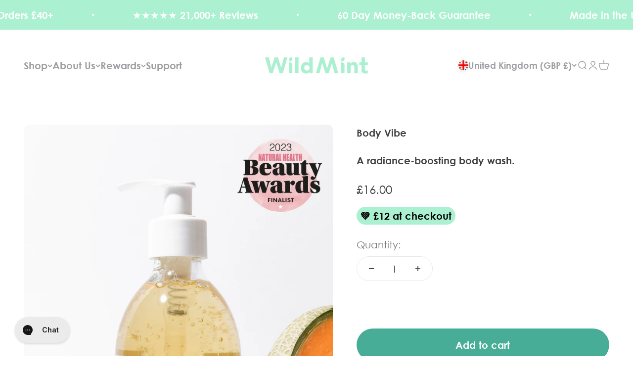

--- FILE ---
content_type: text/html; charset=utf-8
request_url: https://www.wildmintcosmetics.com/products/body-vibe
body_size: 81720
content:
<!doctype html>

<html class="no-js" lang="en" dir="ltr">
  <head><script defer src="https://cdn.skio.com/scripts/shopify/head/shopify.ba9807f79b5cdb6483d5.js"></script>
<link rel='preconnect dns-prefetch' href='https://api.config-security.com/' crossorigin />
<link rel='preconnect dns-prefetch' href='https://conf.config-security.com/' crossorigin />
<link rel='preconnect dns-prefetch' href='https://whale.camera/' crossorigin />


    <meta charset="utf-8">
    <meta name="viewport" content="width=device-width, initial-scale=1.0, height=device-height, minimum-scale=1.0, maximum-scale=1.0">
    <meta name="theme-color" content="#ffffff">

    <title>Body Vibe | Radiance-Boosting Superfruit Body Wash</title><meta name="description" content="Experience the best vibe of your body with our superfruit body wash. It combines an array of pure ingredients to cleanse and rejuvenate the skin, keeping you comfortable and radiant all day. This formula is brimming with gentle botanicals, including the brightening melon fruit extract and soothing aloe vera that will c"><link rel="canonical" href="https://www.wildmintcosmetics.com/products/body-vibe"><link rel="shortcut icon" href="//www.wildmintcosmetics.com/cdn/shop/files/WM_Favicon_42d95a9d-dec4-4271-ace0-88316d940d79.png?v=1673205714&width=96">
      <link rel="apple-touch-icon" href="//www.wildmintcosmetics.com/cdn/shop/files/WM_Favicon_42d95a9d-dec4-4271-ace0-88316d940d79.png?v=1673205714&width=180"><link rel="preconnect" href="https://cdn.shopify.com">
    <link rel="preconnect" href="https://fonts.shopifycdn.com" crossorigin>
    <link rel="dns-prefetch" href="https://productreviews.shopifycdn.com"><link rel="modulepreload" href="//www.wildmintcosmetics.com/cdn/shop/t/142/assets/vendor.min.js?v=56430842210900357591768235066" as="script">
    <link rel="modulepreload" href="//www.wildmintcosmetics.com/cdn/shop/t/142/assets/theme.js?v=171973238314460130471768238303" as="script">
    <link rel="modulepreload" href="//www.wildmintcosmetics.com/cdn/shop/t/142/assets/sections.js?v=173249717768108933311768238333" as="script"><meta property="og:type" content="product">
  <meta property="og:title" content="Body Vibe">
  <meta property="product:price:amount" content="16.00">
  <meta property="product:price:currency" content="GBP"><meta property="og:image" content="http://www.wildmintcosmetics.com/cdn/shop/files/3_3d118460-12d3-4dc5-8c27-a97d97dcdde8.jpg?v=1707729819&width=2048">
  <meta property="og:image:secure_url" content="https://www.wildmintcosmetics.com/cdn/shop/files/3_3d118460-12d3-4dc5-8c27-a97d97dcdde8.jpg?v=1707729819&width=2048">
  <meta property="og:image:width" content="1024">
  <meta property="og:image:height" content="1447"><meta property="og:description" content="Experience the best vibe of your body with our superfruit body wash. It combines an array of pure ingredients to cleanse and rejuvenate the skin, keeping you comfortable and radiant all day. This formula is brimming with gentle botanicals, including the brightening melon fruit extract and soothing aloe vera that will c"><meta property="og:url" content="https://www.wildmintcosmetics.com/products/body-vibe">
<meta property="og:site_name" content="WildMint Cosmetics"><meta name="twitter:card" content="summary"><meta name="twitter:title" content="Body Vibe">
  <meta name="twitter:description" content="Experience the best vibe of your body with our superfruit body wash. It combines an array of pure ingredients to cleanse and rejuvenate the skin, keeping you comfortable and radiant all day. This formula is brimming with gentle botanicals, including the brightening melon fruit extract and soothing aloe vera that will change the way you care for your body. Refresh your shower routine with the revitalising properties of cranberry seed and patchouli to detox the skin and replenish its natural barriers.Feel energised with our refreshing Body Vibe!

93.82% Natural
300ml | 10 fl oz



"><meta name="twitter:image" content="https://www.wildmintcosmetics.com/cdn/shop/files/3_3d118460-12d3-4dc5-8c27-a97d97dcdde8.jpg?crop=center&height=1200&v=1707729819&width=1200">
  <meta name="twitter:image:alt" content="">
  <script type="application/ld+json">
  {
    "@context": "https://schema.org",
    "@type": "Product",
    "productID": 6755947053107,
    "offers": [{
          "@type": "Offer",
          "name": "Body Vibe",
          "availability":"https://schema.org/InStock",
          "price": 16.0,
          "priceCurrency": "GBP",
          "priceValidUntil": "2026-01-27","sku": "BODYVIBE","gtin": "5060732320277","url": "https://www.wildmintcosmetics.com/products/body-vibe?variant=40659707527219"
        }
],"brand": {
      "@type": "Brand",
      "name": "WildMint Cosmetics"
    },
    "name": "Body Vibe",
    "description": "Experience the best vibe of your body with our superfruit body wash. It combines an array of pure ingredients to cleanse and rejuvenate the skin, keeping you comfortable and radiant all day. This formula is brimming with gentle botanicals, including the brightening melon fruit extract and soothing aloe vera that will change the way you care for your body. Refresh your shower routine with the revitalising properties of cranberry seed and patchouli to detox the skin and replenish its natural barriers.Feel energised with our refreshing Body Vibe!\n\n93.82% Natural\n300ml | 10 fl oz\n\n\n\n",
    "category": "Skin Care",
    "url": "https://www.wildmintcosmetics.com/products/body-vibe",
    "sku": "BODYVIBE","gtin": "5060732320277","weight": {
        "@type": "QuantitativeValue",
        "unitCode": "g",
        "value": 478.0
      },"image": {
      "@type": "ImageObject",
      "url": "https://www.wildmintcosmetics.com/cdn/shop/files/3_3d118460-12d3-4dc5-8c27-a97d97dcdde8.jpg?v=1707729819&width=1024",
      "image": "https://www.wildmintcosmetics.com/cdn/shop/files/3_3d118460-12d3-4dc5-8c27-a97d97dcdde8.jpg?v=1707729819&width=1024",
      "name": "",
      "width": "1024",
      "height": "1024"
    }
  }
  </script>



  <script type="application/ld+json">
  {
    "@context": "https://schema.org",
    "@type": "BreadcrumbList",
  "itemListElement": [{
      "@type": "ListItem",
      "position": 1,
      "name": "Home",
      "item": "https://www.wildmintcosmetics.com"
    },{
          "@type": "ListItem",
          "position": 2,
          "name": "Body Vibe",
          "item": "https://www.wildmintcosmetics.com/products/body-vibe"
        }]
  }
  </script>

<style>/* Typography (heading) */
  

/* Typography (body) */
  



:root {
    /**
     * ---------------------------------------------------------------------
     * SPACING VARIABLES
     *
     * We are using a spacing inspired from frameworks like Tailwind CSS.
     * ---------------------------------------------------------------------
     */
    --spacing-0-5: 0.125rem; /* 2px */
    --spacing-1: 0.25rem; /* 4px */
    --spacing-1-5: 0.375rem; /* 6px */
    --spacing-2: 0.5rem; /* 8px */
    --spacing-2-5: 0.625rem; /* 10px */
    --spacing-3: 0.75rem; /* 12px */
    --spacing-3-5: 0.875rem; /* 14px */
    --spacing-4: 1rem; /* 16px */
    --spacing-4-5: 1.125rem; /* 18px */
    --spacing-5: 1.25rem; /* 20px */
    --spacing-5-5: 1.375rem; /* 22px */
    --spacing-6: 1.5rem; /* 24px */
    --spacing-6-5: 1.625rem; /* 26px */
    --spacing-7: 1.75rem; /* 28px */
    --spacing-7-5: 1.875rem; /* 30px */
    --spacing-8: 2rem; /* 32px */
    --spacing-8-5: 2.125rem; /* 34px */
    --spacing-9: 2.25rem; /* 36px */
    --spacing-9-5: 2.375rem; /* 38px */
    --spacing-10: 2.5rem; /* 40px */
    --spacing-11: 2.75rem; /* 44px */
    --spacing-12: 3rem; /* 48px */
    --spacing-14: 3.5rem; /* 56px */
    --spacing-16: 4rem; /* 64px */
    --spacing-18: 4.5rem; /* 72px */
    --spacing-20: 5rem; /* 80px */
    --spacing-24: 6rem; /* 96px */
    --spacing-28: 7rem; /* 112px */
    --spacing-32: 8rem; /* 128px */
    --spacing-36: 9rem; /* 144px */
    --spacing-40: 10rem; /* 160px */
    --spacing-44: 11rem; /* 176px */
    --spacing-48: 12rem; /* 192px */
    --spacing-52: 13rem; /* 208px */
    --spacing-56: 14rem; /* 224px */
    --spacing-60: 15rem; /* 240px */
    --spacing-64: 16rem; /* 256px */
    --spacing-72: 18rem; /* 288px */
    --spacing-80: 20rem; /* 320px */
    --spacing-96: 24rem; /* 384px */

    /* Container */
    --container-max-width: 1440px;
    --container-narrow-max-width: 1190px;
    --container-gutter: var(--spacing-5);
    --section-outer-spacing-block: var(--spacing-10);
    --section-inner-max-spacing-block: var(--spacing-9);
    --section-inner-spacing-inline: var(--container-gutter);
    --section-stack-spacing-block: var(--spacing-8);

    /* Grid gutter */
    --grid-gutter: var(--spacing-5);

    /* Product list settings */
    --product-list-row-gap: var(--spacing-8);
    --product-list-column-gap: var(--grid-gutter);

    /* Form settings */
    --input-gap: var(--spacing-2);
    --input-height: 2.625rem;
    --input-padding-inline: var(--spacing-4);

    /* Other sizes */
    --sticky-area-height: calc(var(--sticky-announcement-bar-enabled, 0) * var(--announcement-bar-height, 0px) + var(--sticky-header-enabled, 0) * var(--header-height, 0px));

    /* RTL support */
    --transform-logical-flip: 1;
    --transform-origin-start: left;
    --transform-origin-end: right;

    /**
     * ---------------------------------------------------------------------
     * TYPOGRAPHY
     * ---------------------------------------------------------------------
     */

    /* Font properties */
    --heading-font-family: "system_ui", -apple-system, 'Segoe UI', Roboto, 'Helvetica Neue', 'Noto Sans', 'Liberation Sans', Arial, sans-serif, 'Apple Color Emoji', 'Segoe UI Emoji', 'Segoe UI Symbol', 'Noto Color Emoji';
    --heading-font-weight: 400;
    --heading-font-style: normal;
    --heading-text-transform: normal;
    --heading-letter-spacing: 0.0em;
    --text-font-family: "system_ui", -apple-system, 'Segoe UI', Roboto, 'Helvetica Neue', 'Noto Sans', 'Liberation Sans', Arial, sans-serif, 'Apple Color Emoji', 'Segoe UI Emoji', 'Segoe UI Symbol', 'Noto Color Emoji';
    --text-font-weight: 400;
    --text-font-style: normal;
    --text-letter-spacing: 0.0em;

    /* Font sizes */
    --text-h0: 3rem;
    --text-h1: 2.5rem;
    --text-h2: 2rem;
    --text-h3: 1.5rem;
    --text-h4: 1.375rem;
    --text-h5: 1.125rem;
    --text-h6: 1rem;
    --text-xs: 0.9375rem;
    --text-sm: 1.0rem;
    --text-base: 1.125rem;
    --text-lg: 1.375rem;

    /**
     * ---------------------------------------------------------------------
     * COLORS
     * ---------------------------------------------------------------------
     */

    /* Color settings */--accent: 157 159 162;
    --text-primary: 65 64 66;
    --background-primary: 255 255 255;
    --dialog-background: 255 255 255;
    --border-color: var(--text-color, var(--text-primary)) / 0.12;

    /* Button colors */
    --button-background-primary: 157 159 162;
    --button-text-primary: 171 240 209;
    --button-background-secondary: 157 159 162;
    --button-text-secondary: 171 240 209;

    /* Status colors */
    --success-background: 224 244 232;
    --success-text: 0 163 65;
    --warning-background: 255 246 233;
    --warning-text: 255 183 74;
    --error-background: 254 231 231;
    --error-text: 248 58 58;

    /* Product colors */
    --on-sale-text: 154 154 154;
    --on-sale-badge-background: 154 154 154;
    --on-sale-badge-text: 0 0 0;
    --sold-out-badge-background: 0 0 0;
    --sold-out-badge-text: 255 255 255;
    --primary-badge-background: 171 240 209;
    --primary-badge-text: 0 0 0;
    --star-color: 255 183 74;
    --product-card-background: 255 255 255;
    --product-card-text: 65 64 66;

    /* Header colors */
    --header-background: 255 255 255;
    --header-text: 157 159 162;

    /* Footer colors */
    --footer-background: 247 247 247;
    --footer-text: 154 154 154;

    /* Rounded variables (used for border radius) */
    --rounded-xs: 0.25rem;
    --rounded-sm: 0.3125rem;
    --rounded: 0.625rem;
    --rounded-lg: 1.25rem;
    --rounded-full: 9999px;

    --rounded-button: 3.75rem;
    --rounded-input: 0.5rem;

    /* Box shadow */
    --shadow-sm: 0 2px 8px rgb(var(--text-primary) / 0.0);
    --shadow: 0 5px 15px rgb(var(--text-primary) / 0.0);
    --shadow-md: 0 5px 30px rgb(var(--text-primary) / 0.0);
    --shadow-block: 0px 0px 50px rgb(var(--text-primary) / 0.0);

    /**
     * ---------------------------------------------------------------------
     * OTHER
     * ---------------------------------------------------------------------
     */

    --cursor-close-svg-url: url(//www.wildmintcosmetics.com/cdn/shop/t/142/assets/cursor-close.svg?v=147174565022153725511768235066);
    --cursor-zoom-in-svg-url: url(//www.wildmintcosmetics.com/cdn/shop/t/142/assets/cursor-zoom-in.svg?v=154953035094101115921768235066);
    --cursor-zoom-out-svg-url: url(//www.wildmintcosmetics.com/cdn/shop/t/142/assets/cursor-zoom-out.svg?v=16155520337305705181768235066);
    --checkmark-svg-url: url(//www.wildmintcosmetics.com/cdn/shop/t/142/assets/checkmark.svg?v=30850761063799307711768235066);
  }

  [dir="rtl"]:root {
    /* RTL support */
    --transform-logical-flip: -1;
    --transform-origin-start: right;
    --transform-origin-end: left;
  }

  @media screen and (min-width: 700px) {
    :root {
      /* Typography (font size) */
      --text-h0: 4rem;
      --text-h1: 3rem;
      --text-h2: 2.5rem;
      --text-h3: 2rem;
      --text-h4: 1.625rem;
      --text-h5: 1.25rem;
      --text-h6: 1.125rem;

      --text-xs: 1.0rem;
      --text-sm: 1.125rem;
      --text-base: 1.25rem;
      --text-lg: 1.5rem;

      /* Spacing */
      --container-gutter: 2rem;
      --section-outer-spacing-block: var(--spacing-14);
      --section-inner-max-spacing-block: var(--spacing-10);
      --section-inner-spacing-inline: var(--spacing-12);
      --section-stack-spacing-block: var(--spacing-12);

      /* Grid gutter */
      --grid-gutter: var(--spacing-6);

      /* Product list settings */
      --product-list-row-gap: var(--spacing-12);

      /* Form settings */
      --input-gap: 1rem;
      --input-height: 3.125rem;
      --input-padding-inline: var(--spacing-5);
    }
  }

  @media screen and (min-width: 1000px) {
    :root {
      /* Spacing settings */
      --container-gutter: var(--spacing-12);
      --section-outer-spacing-block: var(--spacing-16);
      --section-inner-max-spacing-block: var(--spacing-14);
      --section-inner-spacing-inline: var(--spacing-16);
      --section-stack-spacing-block: var(--spacing-12);
    }
  }

  @media screen and (min-width: 1150px) {
    :root {
      /* Spacing settings */
      --container-gutter: var(--spacing-12);
      --section-outer-spacing-block: var(--spacing-16);
      --section-inner-max-spacing-block: var(--spacing-14);
      --section-inner-spacing-inline: var(--spacing-16);
      --section-stack-spacing-block: var(--spacing-12);
    }
  }

  @media screen and (min-width: 1400px) {
    :root {
      /* Typography (font size) */
      --text-h0: 5rem;
      --text-h1: 3.75rem;
      --text-h2: 3rem;
      --text-h3: 2.25rem;
      --text-h4: 2rem;
      --text-h5: 1.5rem;
      --text-h6: 1.25rem;

      --section-outer-spacing-block: var(--spacing-20);
      --section-inner-max-spacing-block: var(--spacing-16);
      --section-inner-spacing-inline: var(--spacing-18);
    }
  }

  @media screen and (min-width: 1600px) {
    :root {
      --section-outer-spacing-block: var(--spacing-20);
      --section-inner-max-spacing-block: var(--spacing-18);
      --section-inner-spacing-inline: var(--spacing-20);
    }
  }

  /**
   * ---------------------------------------------------------------------
   * LIQUID DEPENDANT CSS
   *
   * Our main CSS is Liquid free, but some very specific features depend on
   * theme settings, so we have them here
   * ---------------------------------------------------------------------
   */@media screen and (pointer: fine) {
        /* The !important are for the Shopify Payment button to ensure we override the default from Shopify styles */
        .button:not([disabled]):not(.button--outline):hover, .btn:not([disabled]):hover, .shopify-payment-button__button--unbranded:not([disabled]):hover {
          background-color: transparent !important;
          color: rgb(var(--button-outline-color) / var(--button-background-opacity, 1)) !important;
          box-shadow: inset 0 0 0 2px currentColor !important;
        }

        .button--outline:not([disabled]):hover {
          background: rgb(var(--button-background));
          color: rgb(var(--button-text-color));
          box-shadow: inset 0 0 0 2px rgb(var(--button-background));
        }
      }</style><script>
  document.documentElement.classList.replace('no-js', 'js');

  // This allows to expose several variables to the global scope, to be used in scripts
  window.themeVariables = {
    settings: {
      showPageTransition: false,
      headingApparition: "split_rotation",
      pageType: "product",
      moneyFormat: "£{{amount}}",
      moneyWithCurrencyFormat: "£{{amount}}",
      currencyCodeEnabled: true,
      cartType: "drawer",
      showDiscount: false,
      discountMode: "saving"
    },

    strings: {
      accessibilityClose: "Close",
      accessibilityNext: "Next",
      accessibilityPrevious: "Previous",
      addToCartButton: "Add to cart",
      soldOutButton: "Sold out",
      preOrderButton: "Pre-order",
      unavailableButton: "Unavailable",
      closeGallery: "Close gallery",
      zoomGallery: "Zoom",
      errorGallery: "Image cannot be loaded",
      soldOutBadge: "Sold out",
      discountBadge: "Save @@",
      sku: "SKU:",
      searchNoResults: "No results could be found.",
      addOrderNote: "Add order note",
      editOrderNote: "Edit order note",
      shippingEstimatorNoResults: "Sorry, we do not ship to your address.",
      shippingEstimatorOneResult: "There is one shipping rate for your address:",
      shippingEstimatorMultipleResults: "There are several shipping rates for your address:",
      shippingEstimatorError: "One or more error occurred while retrieving shipping rates:"
    },

    breakpoints: {
      'sm': 'screen and (min-width: 700px)',
      'md': 'screen and (min-width: 1000px)',
      'lg': 'screen and (min-width: 1150px)',
      'xl': 'screen and (min-width: 1400px)',

      'sm-max': 'screen and (max-width: 699px)',
      'md-max': 'screen and (max-width: 999px)',
      'lg-max': 'screen and (max-width: 1149px)',
      'xl-max': 'screen and (max-width: 1399px)'
    }
  };// For detecting native share
  document.documentElement.classList.add(`native-share--${navigator.share ? 'enabled' : 'disabled'}`);// We save the product ID in local storage to be eventually used for recently viewed section
    try {
      const recentlyViewedProducts = new Set(JSON.parse(localStorage.getItem('theme:recently-viewed-products') || '[]'));

      recentlyViewedProducts.delete(6755947053107); // Delete first to re-move the product
      recentlyViewedProducts.add(6755947053107);

      localStorage.setItem('theme:recently-viewed-products', JSON.stringify(Array.from(recentlyViewedProducts.values()).reverse()));
    } catch (e) {
      // Safari in private mode does not allow setting item, we silently fail
    }</script><script type="module" src="//www.wildmintcosmetics.com/cdn/shop/t/142/assets/vendor.min.js?v=56430842210900357591768235066"></script>
    <script type="module" src="//www.wildmintcosmetics.com/cdn/shop/t/142/assets/theme.js?v=171973238314460130471768238303"></script>
    <script type="module" src="//www.wildmintcosmetics.com/cdn/shop/t/142/assets/sections.js?v=173249717768108933311768238333"></script><script>!function(){window.ZipifyPages=window.ZipifyPages||{},window.ZipifyPages.analytics={},window.ZipifyPages.currency="GBP",window.ZipifyPages.shopDomain="wildmint-cosmetics-uk.myshopify.com",window.ZipifyPages.moneyFormat="£{{amount}}",window.ZipifyPages.shopifyOptionsSelector=false,window.ZipifyPages.unitPriceEnabled=false,window.ZipifyPages.alternativeAnalyticsLoading=true,window.ZipifyPages.integrations="instagram".split(","),window.ZipifyPages.crmUrl="https://crms.zipify.com",window.ZipifyPages.isPagesEntity=false,window.ZipifyPages.translations={soldOut:"Sold Out",unavailable:"Unavailable"},window.ZipifyPages.routes={root:"\/",cart:{index:"\/cart",add:"\/cart\/add",change:"\/cart\/change",clear:"\/cart\/clear",update:"\/cart\/update"}};window.ZipifyPages.eventsSubscriptions=[],window.ZipifyPages.on=function(i,a){window.ZipifyPages.eventsSubscriptions.push([i,a])}}();</script><script>(() => {
(()=>{class g{constructor(t={}){this.defaultConfig={sectionIds:[],rootMargin:"0px",onSectionViewed:()=>{},onSectionInteracted:()=>{},minViewTime:500,minVisiblePercentage:30,interactiveSelector:'a, button, input, select, textarea, [role="button"], [tabindex]:not([tabindex="-1"])'},this.config={...this.defaultConfig,...t},this.viewedSections=new Set,this.observer=null,this.viewTimers=new Map,this.init()}init(){document.readyState==="loading"?document.addEventListener("DOMContentLoaded",this.setup.bind(this)):this.setup()}setup(){this.setupObserver(),this.setupGlobalClickTracking()}setupObserver(){const t={root:null,rootMargin:this.config.rootMargin,threshold:[0,.1,.2,.3,.4,.5,.6,.7,.8,.9,1]};this.observer=new IntersectionObserver(e=>{e.forEach(i=>{this.calculateVisibility(i)?this.handleSectionVisible(i.target):this.handleSectionHidden(i.target)})},t),this.config.sectionIds.forEach(e=>{const i=document.getElementById(e);i&&this.observer.observe(i)})}calculateVisibility(t){const e=window.innerHeight,i=window.innerWidth,n=e*i,o=t.boundingClientRect,s=Math.max(0,o.top),c=Math.min(e,o.bottom),d=Math.max(0,o.left),a=Math.min(i,o.right),r=Math.max(0,c-s),l=Math.max(0,a-d)*r,m=n>0?l/n*100:0,h=o.width*o.height,p=h>0?l/h*100:0,S=m>=this.config.minVisiblePercentage,b=p>=80;return S||b}isSectionViewed(t){return this.viewedSections.has(Number(t))}setupGlobalClickTracking(){document.addEventListener("click",t=>{const e=this.findParentTrackedSection(t.target);if(e){const i=this.findInteractiveElement(t.target,e.el);i&&(this.isSectionViewed(e.id)||this.trackSectionView(e.id),this.trackSectionInteract(e.id,i,t))}})}findParentTrackedSection(t){let e=t;for(;e&&e!==document.body;){const i=e.id||e.dataset.zpSectionId,n=i?parseInt(i,10):null;if(n&&!isNaN(n)&&this.config.sectionIds.includes(n))return{el:e,id:n};e=e.parentElement}return null}findInteractiveElement(t,e){let i=t;for(;i&&i!==e;){if(i.matches(this.config.interactiveSelector))return i;i=i.parentElement}return null}trackSectionView(t){this.viewedSections.add(Number(t)),this.config.onSectionViewed(t)}trackSectionInteract(t,e,i){this.config.onSectionInteracted(t,e,i)}handleSectionVisible(t){const e=t.id,i=setTimeout(()=>{this.isSectionViewed(e)||this.trackSectionView(e)},this.config.minViewTime);this.viewTimers.set(e,i)}handleSectionHidden(t){const e=t.id;this.viewTimers.has(e)&&(clearTimeout(this.viewTimers.get(e)),this.viewTimers.delete(e))}addSection(t){if(!this.config.sectionIds.includes(t)){this.config.sectionIds.push(t);const e=document.getElementById(t);e&&this.observer&&this.observer.observe(e)}}}class f{constructor(){this.sectionTracker=new g({onSectionViewed:this.onSectionViewed.bind(this),onSectionInteracted:this.onSectionInteracted.bind(this)}),this.runningSplitTests=[]}getCookie(t){const e=document.cookie.match(new RegExp(`(?:^|; )${t}=([^;]*)`));return e?decodeURIComponent(e[1]):null}setCookie(t,e){let i=`${t}=${encodeURIComponent(e)}; path=/; SameSite=Lax`;location.protocol==="https:"&&(i+="; Secure");const n=new Date;n.setTime(n.getTime()+365*24*60*60*1e3),i+=`; expires=${n.toUTCString()}`,document.cookie=i}pickByWeight(t){const e=Object.entries(t).map(([o,s])=>[Number(o),s]),i=e.reduce((o,[,s])=>o+s,0);let n=Math.random()*i;for(const[o,s]of e){if(n<s)return o;n-=s}return e[e.length-1][0]}render(t){const e=t.blocks,i=t.test,n=i.id,o=`zpSectionSplitTest${n}`;let s=Number(this.getCookie(o));e.some(r=>r.id===s)||(s=this.pickByWeight(i.distribution),this.setCookie(o,s));const c=e.find(r=>r.id===s),d=`sectionSplitTest${c.id}`,a=document.querySelector(`template[data-id="${d}"]`);if(!a){console.error(`Template for split test ${c.id} not found`);return}document.currentScript.parentNode.insertBefore(a.content.cloneNode(!0),document.currentScript),this.runningSplitTests.push({id:n,block:c,templateId:d}),this.initTrackingForSection(c.id)}findSplitTestForSection(t){return this.runningSplitTests.find(e=>e.block.id===Number(t))}initTrackingForSection(t){this.sectionTracker.addSection(t)}onSectionViewed(t){this.trackEvent({sectionId:t,event:"zp_section_viewed"})}onSectionInteracted(t){this.trackEvent({sectionId:t,event:"zp_section_clicked"})}trackEvent({event:t,sectionId:e,payload:i={}}){const n=this.findSplitTestForSection(e);n&&window.Shopify.analytics.publish(t,{...i,sectionId:e,splitTestHash:n.id})}}window.ZipifyPages??={};window.ZipifyPages.SectionSplitTest=new f;})();

})()</script><script>window.performance && window.performance.mark && window.performance.mark('shopify.content_for_header.start');</script><meta name="google-site-verification" content="x7VhgYWoUKx60xe4wJK-1mTo1Jb0l9Wwzah9HhLsJeI">
<meta name="google-site-verification" content="BJ0X0g28VxL2ojSDVuG_2m0Q7H0VIsrI9Th039_oXYM">
<meta name="google-site-verification" content="x7VhgYWoUKx60xe4wJK-1mTo1Jb0l9Wwzah9HhLsJeI">
<meta name="facebook-domain-verification" content="ytfzv9ru31j4da999n5tivsbrz5oc1">
<meta id="shopify-digital-wallet" name="shopify-digital-wallet" content="/6455689267/digital_wallets/dialog">
<meta name="shopify-checkout-api-token" content="22cde886b55142db666b6fd669c2c113">
<meta id="in-context-paypal-metadata" data-shop-id="6455689267" data-venmo-supported="false" data-environment="production" data-locale="en_US" data-paypal-v4="true" data-currency="GBP">
<link rel="alternate" type="application/json+oembed" href="https://www.wildmintcosmetics.com/products/body-vibe.oembed">
<script async="async" src="/checkouts/internal/preloads.js?locale=en-GB"></script>
<link rel="preconnect" href="https://shop.app" crossorigin="anonymous">
<script async="async" src="https://shop.app/checkouts/internal/preloads.js?locale=en-GB&shop_id=6455689267" crossorigin="anonymous"></script>
<script id="apple-pay-shop-capabilities" type="application/json">{"shopId":6455689267,"countryCode":"GB","currencyCode":"GBP","merchantCapabilities":["supports3DS"],"merchantId":"gid:\/\/shopify\/Shop\/6455689267","merchantName":"WildMint Cosmetics","requiredBillingContactFields":["postalAddress","email","phone"],"requiredShippingContactFields":["postalAddress","email","phone"],"shippingType":"shipping","supportedNetworks":["visa","maestro","masterCard","amex","discover","elo"],"total":{"type":"pending","label":"WildMint Cosmetics","amount":"1.00"},"shopifyPaymentsEnabled":true,"supportsSubscriptions":true}</script>
<script id="shopify-features" type="application/json">{"accessToken":"22cde886b55142db666b6fd669c2c113","betas":["rich-media-storefront-analytics"],"domain":"www.wildmintcosmetics.com","predictiveSearch":true,"shopId":6455689267,"locale":"en"}</script>
<script>var Shopify = Shopify || {};
Shopify.shop = "wildmint-cosmetics-uk.myshopify.com";
Shopify.locale = "en";
Shopify.currency = {"active":"GBP","rate":"1.0"};
Shopify.country = "GB";
Shopify.theme = {"name":"Get in Tune With Your Skin Sale","id":183746396541,"schema_name":"Impact","schema_version":"3.1.1","theme_store_id":1190,"role":"main"};
Shopify.theme.handle = "null";
Shopify.theme.style = {"id":null,"handle":null};
Shopify.cdnHost = "www.wildmintcosmetics.com/cdn";
Shopify.routes = Shopify.routes || {};
Shopify.routes.root = "/";</script>
<script type="module">!function(o){(o.Shopify=o.Shopify||{}).modules=!0}(window);</script>
<script>!function(o){function n(){var o=[];function n(){o.push(Array.prototype.slice.apply(arguments))}return n.q=o,n}var t=o.Shopify=o.Shopify||{};t.loadFeatures=n(),t.autoloadFeatures=n()}(window);</script>
<script>
  window.ShopifyPay = window.ShopifyPay || {};
  window.ShopifyPay.apiHost = "shop.app\/pay";
  window.ShopifyPay.redirectState = null;
</script>
<script id="shop-js-analytics" type="application/json">{"pageType":"product"}</script>
<script defer="defer" async type="module" src="//www.wildmintcosmetics.com/cdn/shopifycloud/shop-js/modules/v2/client.init-shop-cart-sync_C5BV16lS.en.esm.js"></script>
<script defer="defer" async type="module" src="//www.wildmintcosmetics.com/cdn/shopifycloud/shop-js/modules/v2/chunk.common_CygWptCX.esm.js"></script>
<script type="module">
  await import("//www.wildmintcosmetics.com/cdn/shopifycloud/shop-js/modules/v2/client.init-shop-cart-sync_C5BV16lS.en.esm.js");
await import("//www.wildmintcosmetics.com/cdn/shopifycloud/shop-js/modules/v2/chunk.common_CygWptCX.esm.js");

  window.Shopify.SignInWithShop?.initShopCartSync?.({"fedCMEnabled":true,"windoidEnabled":true});

</script>
<script>
  window.Shopify = window.Shopify || {};
  if (!window.Shopify.featureAssets) window.Shopify.featureAssets = {};
  window.Shopify.featureAssets['shop-js'] = {"shop-cart-sync":["modules/v2/client.shop-cart-sync_ZFArdW7E.en.esm.js","modules/v2/chunk.common_CygWptCX.esm.js"],"init-fed-cm":["modules/v2/client.init-fed-cm_CmiC4vf6.en.esm.js","modules/v2/chunk.common_CygWptCX.esm.js"],"shop-button":["modules/v2/client.shop-button_tlx5R9nI.en.esm.js","modules/v2/chunk.common_CygWptCX.esm.js"],"shop-cash-offers":["modules/v2/client.shop-cash-offers_DOA2yAJr.en.esm.js","modules/v2/chunk.common_CygWptCX.esm.js","modules/v2/chunk.modal_D71HUcav.esm.js"],"init-windoid":["modules/v2/client.init-windoid_sURxWdc1.en.esm.js","modules/v2/chunk.common_CygWptCX.esm.js"],"shop-toast-manager":["modules/v2/client.shop-toast-manager_ClPi3nE9.en.esm.js","modules/v2/chunk.common_CygWptCX.esm.js"],"init-shop-email-lookup-coordinator":["modules/v2/client.init-shop-email-lookup-coordinator_B8hsDcYM.en.esm.js","modules/v2/chunk.common_CygWptCX.esm.js"],"init-shop-cart-sync":["modules/v2/client.init-shop-cart-sync_C5BV16lS.en.esm.js","modules/v2/chunk.common_CygWptCX.esm.js"],"avatar":["modules/v2/client.avatar_BTnouDA3.en.esm.js"],"pay-button":["modules/v2/client.pay-button_FdsNuTd3.en.esm.js","modules/v2/chunk.common_CygWptCX.esm.js"],"init-customer-accounts":["modules/v2/client.init-customer-accounts_DxDtT_ad.en.esm.js","modules/v2/client.shop-login-button_C5VAVYt1.en.esm.js","modules/v2/chunk.common_CygWptCX.esm.js","modules/v2/chunk.modal_D71HUcav.esm.js"],"init-shop-for-new-customer-accounts":["modules/v2/client.init-shop-for-new-customer-accounts_ChsxoAhi.en.esm.js","modules/v2/client.shop-login-button_C5VAVYt1.en.esm.js","modules/v2/chunk.common_CygWptCX.esm.js","modules/v2/chunk.modal_D71HUcav.esm.js"],"shop-login-button":["modules/v2/client.shop-login-button_C5VAVYt1.en.esm.js","modules/v2/chunk.common_CygWptCX.esm.js","modules/v2/chunk.modal_D71HUcav.esm.js"],"init-customer-accounts-sign-up":["modules/v2/client.init-customer-accounts-sign-up_CPSyQ0Tj.en.esm.js","modules/v2/client.shop-login-button_C5VAVYt1.en.esm.js","modules/v2/chunk.common_CygWptCX.esm.js","modules/v2/chunk.modal_D71HUcav.esm.js"],"shop-follow-button":["modules/v2/client.shop-follow-button_Cva4Ekp9.en.esm.js","modules/v2/chunk.common_CygWptCX.esm.js","modules/v2/chunk.modal_D71HUcav.esm.js"],"checkout-modal":["modules/v2/client.checkout-modal_BPM8l0SH.en.esm.js","modules/v2/chunk.common_CygWptCX.esm.js","modules/v2/chunk.modal_D71HUcav.esm.js"],"lead-capture":["modules/v2/client.lead-capture_Bi8yE_yS.en.esm.js","modules/v2/chunk.common_CygWptCX.esm.js","modules/v2/chunk.modal_D71HUcav.esm.js"],"shop-login":["modules/v2/client.shop-login_D6lNrXab.en.esm.js","modules/v2/chunk.common_CygWptCX.esm.js","modules/v2/chunk.modal_D71HUcav.esm.js"],"payment-terms":["modules/v2/client.payment-terms_CZxnsJam.en.esm.js","modules/v2/chunk.common_CygWptCX.esm.js","modules/v2/chunk.modal_D71HUcav.esm.js"]};
</script>
<script>(function() {
  var isLoaded = false;
  function asyncLoad() {
    if (isLoaded) return;
    isLoaded = true;
    var urls = ["https:\/\/loox.io\/widget\/VJWwm8dfS8\/loox.1550501282596.js?shop=wildmint-cosmetics-uk.myshopify.com","https:\/\/intg.snapchat.com\/shopify\/shopify-scevent.js?id=e56c04b0-d7cb-4efd-85cf-1f60ffa17cde\u0026shop=wildmint-cosmetics-uk.myshopify.com","https:\/\/ecommplugins-scripts.trustpilot.com\/v2.1\/js\/header.min.js?settings=eyJrZXkiOiJHNmIwbjhFRUx3cnpRRlRNIiwicyI6Im5vbmUifQ==\u0026v=2.5\u0026shop=wildmint-cosmetics-uk.myshopify.com","https:\/\/ecommplugins-trustboxsettings.trustpilot.com\/wildmint-cosmetics-uk.myshopify.com.js?settings=1685619548747\u0026shop=wildmint-cosmetics-uk.myshopify.com","https:\/\/widget.trustpilot.com\/bootstrap\/v5\/tp.widget.sync.bootstrap.min.js?shop=wildmint-cosmetics-uk.myshopify.com","https:\/\/config.gorgias.chat\/bundle-loader\/01HFRQAMPDTBB0Q5H9TM9CBF6Z?source=shopify1click\u0026shop=wildmint-cosmetics-uk.myshopify.com","https:\/\/cdn.shopify.com\/s\/files\/1\/0064\/5568\/9267\/t\/41\/assets\/loy_6455689267.js?v=1716296645\u0026shop=wildmint-cosmetics-uk.myshopify.com","https:\/\/api.socialsnowball.io\/js\/referral.js?shop=wildmint-cosmetics-uk.myshopify.com","\/\/cdn.shopify.com\/proxy\/8a4b72a5b8e5952f8546c3f042b16e14cd77b965347caae6a36eff8d273a0514\/spfy-pxl.archive-digger.com\/assets\/script_tag.js?shopId=wildmint-cosmetics-uk.myshopify.com\u0026taboolaId=1733662\u0026espd=true\u0026ecav=true\u0026eh=true\u0026ess=true\u0026ep=true\u0026eatc=true\u0026eprv=true\u0026ecv=true\u0026epv=true\u0026esc=true\u0026shop=wildmint-cosmetics-uk.myshopify.com\u0026sp-cache-control=cHVibGljLCBtYXgtYWdlPTkwMA","https:\/\/cdn.9gtb.com\/loader.js?g_cvt_id=f40d12f0-95ab-4d0f-a93e-bc8f73c6bf35\u0026shop=wildmint-cosmetics-uk.myshopify.com","https:\/\/s3.eu-west-1.amazonaws.com\/production-klarna-il-shopify-osm\/a0a90c8788fe7d95e5ba69e3f9112608bb042b37\/wildmint-cosmetics-uk.myshopify.com-1768262402976.js?shop=wildmint-cosmetics-uk.myshopify.com"];
    for (var i = 0; i < urls.length; i++) {
      var s = document.createElement('script');
      s.type = 'text/javascript';
      s.async = true;
      s.src = urls[i];
      var x = document.getElementsByTagName('script')[0];
      x.parentNode.insertBefore(s, x);
    }
  };
  if(window.attachEvent) {
    window.attachEvent('onload', asyncLoad);
  } else {
    window.addEventListener('load', asyncLoad, false);
  }
})();</script>
<script id="__st">var __st={"a":6455689267,"offset":0,"reqid":"4340c567-f42a-499d-b6af-a45ceab4663e-1768663206","pageurl":"www.wildmintcosmetics.com\/products\/body-vibe","u":"8c2417d5f992","p":"product","rtyp":"product","rid":6755947053107};</script>
<script>window.ShopifyPaypalV4VisibilityTracking = true;</script>
<script id="captcha-bootstrap">!function(){'use strict';const t='contact',e='account',n='new_comment',o=[[t,t],['blogs',n],['comments',n],[t,'customer']],c=[[e,'customer_login'],[e,'guest_login'],[e,'recover_customer_password'],[e,'create_customer']],r=t=>t.map((([t,e])=>`form[action*='/${t}']:not([data-nocaptcha='true']) input[name='form_type'][value='${e}']`)).join(','),a=t=>()=>t?[...document.querySelectorAll(t)].map((t=>t.form)):[];function s(){const t=[...o],e=r(t);return a(e)}const i='password',u='form_key',d=['recaptcha-v3-token','g-recaptcha-response','h-captcha-response',i],f=()=>{try{return window.sessionStorage}catch{return}},m='__shopify_v',_=t=>t.elements[u];function p(t,e,n=!1){try{const o=window.sessionStorage,c=JSON.parse(o.getItem(e)),{data:r}=function(t){const{data:e,action:n}=t;return t[m]||n?{data:e,action:n}:{data:t,action:n}}(c);for(const[e,n]of Object.entries(r))t.elements[e]&&(t.elements[e].value=n);n&&o.removeItem(e)}catch(o){console.error('form repopulation failed',{error:o})}}const l='form_type',E='cptcha';function T(t){t.dataset[E]=!0}const w=window,h=w.document,L='Shopify',v='ce_forms',y='captcha';let A=!1;((t,e)=>{const n=(g='f06e6c50-85a8-45c8-87d0-21a2b65856fe',I='https://cdn.shopify.com/shopifycloud/storefront-forms-hcaptcha/ce_storefront_forms_captcha_hcaptcha.v1.5.2.iife.js',D={infoText:'Protected by hCaptcha',privacyText:'Privacy',termsText:'Terms'},(t,e,n)=>{const o=w[L][v],c=o.bindForm;if(c)return c(t,g,e,D).then(n);var r;o.q.push([[t,g,e,D],n]),r=I,A||(h.body.append(Object.assign(h.createElement('script'),{id:'captcha-provider',async:!0,src:r})),A=!0)});var g,I,D;w[L]=w[L]||{},w[L][v]=w[L][v]||{},w[L][v].q=[],w[L][y]=w[L][y]||{},w[L][y].protect=function(t,e){n(t,void 0,e),T(t)},Object.freeze(w[L][y]),function(t,e,n,w,h,L){const[v,y,A,g]=function(t,e,n){const i=e?o:[],u=t?c:[],d=[...i,...u],f=r(d),m=r(i),_=r(d.filter((([t,e])=>n.includes(e))));return[a(f),a(m),a(_),s()]}(w,h,L),I=t=>{const e=t.target;return e instanceof HTMLFormElement?e:e&&e.form},D=t=>v().includes(t);t.addEventListener('submit',(t=>{const e=I(t);if(!e)return;const n=D(e)&&!e.dataset.hcaptchaBound&&!e.dataset.recaptchaBound,o=_(e),c=g().includes(e)&&(!o||!o.value);(n||c)&&t.preventDefault(),c&&!n&&(function(t){try{if(!f())return;!function(t){const e=f();if(!e)return;const n=_(t);if(!n)return;const o=n.value;o&&e.removeItem(o)}(t);const e=Array.from(Array(32),(()=>Math.random().toString(36)[2])).join('');!function(t,e){_(t)||t.append(Object.assign(document.createElement('input'),{type:'hidden',name:u})),t.elements[u].value=e}(t,e),function(t,e){const n=f();if(!n)return;const o=[...t.querySelectorAll(`input[type='${i}']`)].map((({name:t})=>t)),c=[...d,...o],r={};for(const[a,s]of new FormData(t).entries())c.includes(a)||(r[a]=s);n.setItem(e,JSON.stringify({[m]:1,action:t.action,data:r}))}(t,e)}catch(e){console.error('failed to persist form',e)}}(e),e.submit())}));const S=(t,e)=>{t&&!t.dataset[E]&&(n(t,e.some((e=>e===t))),T(t))};for(const o of['focusin','change'])t.addEventListener(o,(t=>{const e=I(t);D(e)&&S(e,y())}));const B=e.get('form_key'),M=e.get(l),P=B&&M;t.addEventListener('DOMContentLoaded',(()=>{const t=y();if(P)for(const e of t)e.elements[l].value===M&&p(e,B);[...new Set([...A(),...v().filter((t=>'true'===t.dataset.shopifyCaptcha))])].forEach((e=>S(e,t)))}))}(h,new URLSearchParams(w.location.search),n,t,e,['guest_login'])})(!0,!0)}();</script>
<script integrity="sha256-4kQ18oKyAcykRKYeNunJcIwy7WH5gtpwJnB7kiuLZ1E=" data-source-attribution="shopify.loadfeatures" defer="defer" src="//www.wildmintcosmetics.com/cdn/shopifycloud/storefront/assets/storefront/load_feature-a0a9edcb.js" crossorigin="anonymous"></script>
<script crossorigin="anonymous" defer="defer" src="//www.wildmintcosmetics.com/cdn/shopifycloud/storefront/assets/shopify_pay/storefront-65b4c6d7.js?v=20250812"></script>
<script data-source-attribution="shopify.dynamic_checkout.dynamic.init">var Shopify=Shopify||{};Shopify.PaymentButton=Shopify.PaymentButton||{isStorefrontPortableWallets:!0,init:function(){window.Shopify.PaymentButton.init=function(){};var t=document.createElement("script");t.src="https://www.wildmintcosmetics.com/cdn/shopifycloud/portable-wallets/latest/portable-wallets.en.js",t.type="module",document.head.appendChild(t)}};
</script>
<script data-source-attribution="shopify.dynamic_checkout.buyer_consent">
  function portableWalletsHideBuyerConsent(e){var t=document.getElementById("shopify-buyer-consent"),n=document.getElementById("shopify-subscription-policy-button");t&&n&&(t.classList.add("hidden"),t.setAttribute("aria-hidden","true"),n.removeEventListener("click",e))}function portableWalletsShowBuyerConsent(e){var t=document.getElementById("shopify-buyer-consent"),n=document.getElementById("shopify-subscription-policy-button");t&&n&&(t.classList.remove("hidden"),t.removeAttribute("aria-hidden"),n.addEventListener("click",e))}window.Shopify?.PaymentButton&&(window.Shopify.PaymentButton.hideBuyerConsent=portableWalletsHideBuyerConsent,window.Shopify.PaymentButton.showBuyerConsent=portableWalletsShowBuyerConsent);
</script>
<script data-source-attribution="shopify.dynamic_checkout.cart.bootstrap">document.addEventListener("DOMContentLoaded",(function(){function t(){return document.querySelector("shopify-accelerated-checkout-cart, shopify-accelerated-checkout")}if(t())Shopify.PaymentButton.init();else{new MutationObserver((function(e,n){t()&&(Shopify.PaymentButton.init(),n.disconnect())})).observe(document.body,{childList:!0,subtree:!0})}}));
</script>
<script id='scb4127' type='text/javascript' async='' src='https://www.wildmintcosmetics.com/cdn/shopifycloud/privacy-banner/storefront-banner.js'></script><link id="shopify-accelerated-checkout-styles" rel="stylesheet" media="screen" href="https://www.wildmintcosmetics.com/cdn/shopifycloud/portable-wallets/latest/accelerated-checkout-backwards-compat.css" crossorigin="anonymous">
<style id="shopify-accelerated-checkout-cart">
        #shopify-buyer-consent {
  margin-top: 1em;
  display: inline-block;
  width: 100%;
}

#shopify-buyer-consent.hidden {
  display: none;
}

#shopify-subscription-policy-button {
  background: none;
  border: none;
  padding: 0;
  text-decoration: underline;
  font-size: inherit;
  cursor: pointer;
}

#shopify-subscription-policy-button::before {
  box-shadow: none;
}

      </style>

<script>window.performance && window.performance.mark && window.performance.mark('shopify.content_for_header.end');</script>
<link href="//www.wildmintcosmetics.com/cdn/shop/t/142/assets/theme.css?v=52495882706850472921768235066" rel="stylesheet" type="text/css" media="all" /><script>var loox_global_hash = '1768663133597';</script><style>.loox-reviews-default { max-width: 1200px; margin: 0 auto; }.loox-rating .loox-icon { color:#ABF0D1; }
:root { --lxs-rating-icon-color: #ABF0D1; }</style>
<!-- TrustBox script -->
<script type="text/javascript" src="//widget.trustpilot.com/bootstrap/v5/tp.widget.bootstrap.min.js" async></script>
<!-- End TrustBox script -->
<script async type="text/javascript" src="https://static.klaviyo.com/onsite/js/klaviyo.js?company_id=HvV9V6"></script>
  <!-- build a box custom styling -->
    
    <script type="text/javascript">
    (function(c,l,a,r,i,t,y){
        c[a]=c[a]||function(){(c[a].q=c[a].q||[]).push(arguments)};
        t=l.createElement(r);t.async=1;t.src="https://www.clarity.ms/tag/"+i;
        y=l.getElementsByTagName(r)[0];y.parentNode.insertBefore(t,y);
    })(window, document, "clarity", "script", "pq99ngcupe");
</script>
<!-- Preload Century Gothic Regular + Bold only -->
<link rel="preload" href="//www.wildmintcosmetics.com/cdn/shop/t/142/assets/CenturyGothic.woff2?v=83462668512301733981768235066" as="font" type="font/woff2" crossorigin>
<link rel="preload" href="//www.wildmintcosmetics.com/cdn/shop/t/142/assets/CenturyGothic-Bold.woff2?v=70595222754377129331768235066" as="font" type="font/woff2" crossorigin>

<style>
/* Regular */
@font-face{
  font-family:'CenturyGothic';
  src:url('//www.wildmintcosmetics.com/cdn/shop/t/142/assets/CenturyGothic.woff2?v=83462668512301733981768235066') format('woff2'),
      url('//www.wildmintcosmetics.com/cdn/shop/t/142/assets/CenturyGothic.woff?v=101309398880095205381768235066') format('woff');
  font-weight:400;
  font-style:normal;
  font-display:optional;
}

/* Bold */
@font-face{
  font-family:'CenturyGothic';
  src:url('//www.wildmintcosmetics.com/cdn/shop/t/142/assets/CenturyGothic-Bold.woff2?v=70595222754377129331768235066') format('woff2'),
      url('//www.wildmintcosmetics.com/cdn/shop/t/142/assets/CenturyGothic-Bold.woff?v=79444934171368612821768235066') format('woff');
  font-weight:700;
  font-style:normal;
  font-display:optional;
}

/* Italic (not preloaded — will load only if used) */
@font-face{
  font-family:'CenturyGothic';
  src:url('//www.wildmintcosmetics.com/cdn/shop/t/142/assets/CenturyGothic-Italic.woff2?v=59622586262177101361768235066') format('woff2'),
      url('//www.wildmintcosmetics.com/cdn/shop/t/142/assets/CenturyGothic-Italic.woff?v=63507728366355151771768235066') format('woff');
  font-weight:400;
  font-style:italic;
  font-display:optional;
}

/* Bold Italic (not preloaded — will load only if used) */
@font-face{
  font-family:'CenturyGothic';
  src:url('//www.wildmintcosmetics.com/cdn/shop/t/142/assets/CenturyGothic-BoldItalic.woff2?v=183036994179146970891768235066') format('woff2'),
      url('//www.wildmintcosmetics.com/cdn/shop/t/142/assets/CenturyGothic-BoldItalic.woff?v=44228863821934387751768235066') format('woff');
  font-weight:700;
  font-style:italic;
  font-display:optional;
}
</style>
<!-- BEGIN app block: shopify://apps/autocart/blocks/autocart/aac12e90-e97d-4173-bb1b-0facfcf7d6e4 --><script>
  
  

  window.autoCartConfig = {
    metaobjects: [],
    autocleanRulesValue: true,
    customStyles: `#ac-submit-button {

}`,
    customDialogStyles: `#ac-dialog {

}`,
    actionVariant: "automatic",
    buttonLabel: `Open Autocart` || "Open Autocart",
    modalTitle: `Autocart Picker`,
    modalSubtitle: `Select which product you desire to receive`,
    backButton: `Back` || "Back",
    nextButton: `Next` || "Next" ,
    confirmButton: `Confirm` || "Confirm",
    denyButton: `I don't want these gifts` || "I don't want any product",
    closeButton: `Close` || "Close",
    variantLabel: `Variants`,
    variantDescription: `Select the variant of the product.`,
    variantSelectButton: `Select`,
    variantSelectPlaceholder: `No variant selected` || `No variant selected`,
    cornerLabel: `Gifts`,
    confirmModalTitle: `Products to add`,
    confirmModalDescription: `The following products are going to be added to your cart, accept or refuse.`,
    loadingToastTitle: `Updating cart...`,
    updateToastTitle: `Cart has been updated.`,
    updateToastDescription: `Your cart is out of date. Reload to reflect the changes.`,
    manualOpen: false, 
    debug: false,
    manualReload: false,
    excludedDiscounts: ``,
    openModalEmpty: ``,
    additionalSettings: {  },
    onEndCallback: () => {
      
    },
  };


  const cart_type = "drawer";
  const customerLanguage = "en";
  const customerCountry = "GB";
  const market = 3833907;

  window.autoCartConfig.settings =  {
    cart_type,
    customerCountry,
    customerLanguage,
    market,
  };

  window.shopifyCart = {"note":null,"attributes":{},"original_total_price":0,"total_price":0,"total_discount":0,"total_weight":0.0,"item_count":0,"items":[],"requires_shipping":false,"currency":"GBP","items_subtotal_price":0,"cart_level_discount_applications":[],"checkout_charge_amount":0};


  
  const autocartDialogStyles = document.createElement("style");
  autocartDialogStyles.textContent = `#ac-dialog {

}`;
  document.head.appendChild(autocartDialogStyles);

  const autocartPrimaryButton = document.createElement("style");
  autocartPrimaryButton.textContent = `#ac-submit-button {

}`;
  document.head.appendChild(autocartPrimaryButton);

  const ac_customerId = undefined;
  window.autoCartConfig.customer = ac_customerId !== undefined ? {
    id: "",
    email: "",
    orders_count: undefined,
    tags: null,
  } : null;

  // Saving all rules titles for cart.attributes clean up
  window.autoCartConfig.titles = {};
  for (const { title } of window.autoCartConfig.metaobjects) {
    window.autoCartConfig.titles[title] = "";
  }
  window.autoCartConfig._metaobjects = window.autoCartConfig.metaobjects;
  // Remove from metaobjects items with _scope that targets "checkout"
  window.autoCartConfig.metaobjects = window.autoCartConfig.metaobjects.filter(m => !m.hidden_attribute["_scope"]?.includes("checkout"))

  const ac_collections = {};
  const collectionsProducts = {};
  const products = {};
  let autoCartError = "";
  // automation targets
  // tutti i values di tutti i metaobjects
  let product;
  // mapping of collections handle
  // (ogni collezione ha il suo handle)
  
  // mapping of product handle
  // (ogni prodotto ha il suo handle)
  

  

  // rimuovo i duplicati
  
  
  
  // recupero le info dei prodotti
  const productsMap = {}
  
  // mappo i product json nelle collections handle
  
  // chiave collezione valore product json

  

   //__start_collection
  let _collections = {};  
  
  
  
    if (!_collections[676573282685]) {
      _collections[676573282685] = {};
    }
    
      _collections[676573282685][40659707527219] = true;            
        
  
    if (!_collections[676573577597]) {
      _collections[676573577597] = {};
    }
    
      _collections[676573577597][40659707527219] = true;            
        
  
    if (!_collections[676573708669]) {
      _collections[676573708669] = {};
    }
    
      _collections[676573708669][40659707527219] = true;            
        
  
    if (!_collections[668892004733]) {
      _collections[668892004733] = {};
    }
    
      _collections[668892004733][40659707527219] = true;            
        
  
    if (!_collections[669627580797]) {
      _collections[669627580797] = {};
    }
    
      _collections[669627580797][40659707527219] = true;            
        
  
    if (!_collections[642691236221]) {
      _collections[642691236221] = {};
    }
    
      _collections[642691236221][40659707527219] = true;            
        
  
    if (!_collections[668076310909]) {
      _collections[668076310909] = {};
    }
    
      _collections[668076310909][40659707527219] = true;            
        
  
    if (!_collections[667856896381]) {
      _collections[667856896381] = {};
    }
    
      _collections[667856896381][40659707527219] = true;            
        
  
    if (!_collections[268650315827]) {
      _collections[268650315827] = {};
    }
    
      _collections[268650315827][40659707527219] = true;            
        
  
    if (!_collections[273391452211]) {
      _collections[273391452211] = {};
    }
    
      _collections[273391452211][40659707527219] = true;            
        
  
    if (!_collections[268650774579]) {
      _collections[268650774579] = {};
    }
    
      _collections[268650774579][40659707527219] = true;            
        
  
    if (!_collections[268650938419]) {
      _collections[268650938419] = {};
    }
    
      _collections[268650938419][40659707527219] = true;            
        
  
    if (!_collections[268650709043]) {
      _collections[268650709043] = {};
    }
    
      _collections[268650709043][40659707527219] = true;            
        
  
    if (!_collections[268650446899]) {
      _collections[268650446899] = {};
    }
    
      _collections[268650446899][40659707527219] = true;            
        
  
    if (!_collections[665548685693]) {
      _collections[665548685693] = {};
    }
    
      _collections[665548685693][40659707527219] = true;            
        
  
    if (!_collections[665546916221]) {
      _collections[665546916221] = {};
    }
    
      _collections[665546916221][40659707527219] = true;            
        
  
    if (!_collections[677885968765]) {
      _collections[677885968765] = {};
    }
    
      _collections[677885968765][40659707527219] = true;            
        
  
    if (!_collections[267307548723]) {
      _collections[267307548723] = {};
    }
    
      _collections[267307548723][40659707527219] = true;            
        
  
    if (!_collections[266828644403]) {
      _collections[266828644403] = {};
    }
    
      _collections[266828644403][40659707527219] = true;            
        
  
  //__end_collection
  
  window.autoCartConfig._collections =  _collections;

  
  Object.entries(collectionsProducts).forEach(([collectionHandle, val]) => {
    ac_collections[collectionHandle] = ac_collections[collectionHandle] || {};

    for(const id in val){
      const {variants} = val[id];
      for (const {id} of variants){
        ac_collections[collectionHandle][id] = true;
      }
    }
  })

  const _handles = new Set();
  const _error_handles = new Set();
  for (const metaobj of window.autoCartConfig.metaobjects) {
    // Skip "remove" scope
    if(metaobj.products.selectedProductVariant === "MULTIPLE" || metaobj.hidden_attribute["_scope"]) continue;

    if(metaobj.products.pickerVariant === "collection") {
      const prods = []
      let collectionMap = {}
      for (const entry of metaobj.products.entries){
        collectionMap = {...collectionMap,...collectionsProducts[entry.handle]}
      }
      prods.push(...Object.values(collectionMap));
      products[metaobj.title] = prods;
    }

    else { // filtering out non included variants
      const handleVariants = {};
      _handles.add(...metaobj.products.handles)
      handleVariants[metaobj.title] = metaobj.products.handles.reduce((acc, key) => {
        acc[key] = [];
        return acc;
      }, {});

      for (const entry of metaobj.products.entries){
        handleVariants[metaobj.title][entry.handle].push(entry.id.split("/").at(-1));
      }

      for (const [_, val] of Object.entries(products[metaobj.title])){
        const variantsToAdd = handleVariants[metaobj.title][val.handle];
        if(variantsToAdd) {
          val.variants = val.variants.filter((variant) => variantsToAdd.includes(String(variant.id)));
        } else {
          _error_handles.add(val.handle);
          console.log(`Couldn't retrieve variants for handle ${val.handle} at title ${metaobj.title}` );
        }
      }
    }

  }
  console.log("Total handles", _handles.size);
  console.log("Total error handles", _error_handles.size);

  window.autoCartConfig.products = products;
  window.autoCartConfig.collections =  ac_collections;
  window.autoCartConfig.classicProductsAvailable = productsMap;
</script>
<div id="autocart-theme-extension"></div>


<!-- END app block --><!-- BEGIN app block: shopify://apps/klaviyo-email-marketing-sms/blocks/klaviyo-onsite-embed/2632fe16-c075-4321-a88b-50b567f42507 -->












  <script async src="https://static.klaviyo.com/onsite/js/HvV9V6/klaviyo.js?company_id=HvV9V6"></script>
  <script>!function(){if(!window.klaviyo){window._klOnsite=window._klOnsite||[];try{window.klaviyo=new Proxy({},{get:function(n,i){return"push"===i?function(){var n;(n=window._klOnsite).push.apply(n,arguments)}:function(){for(var n=arguments.length,o=new Array(n),w=0;w<n;w++)o[w]=arguments[w];var t="function"==typeof o[o.length-1]?o.pop():void 0,e=new Promise((function(n){window._klOnsite.push([i].concat(o,[function(i){t&&t(i),n(i)}]))}));return e}}})}catch(n){window.klaviyo=window.klaviyo||[],window.klaviyo.push=function(){var n;(n=window._klOnsite).push.apply(n,arguments)}}}}();</script>

  
    <script id="viewed_product">
      if (item == null) {
        var _learnq = _learnq || [];

        var MetafieldReviews = null
        var MetafieldYotpoRating = null
        var MetafieldYotpoCount = null
        var MetafieldLooxRating = null
        var MetafieldLooxCount = null
        var okendoProduct = null
        var okendoProductReviewCount = null
        var okendoProductReviewAverageValue = null
        try {
          // The following fields are used for Customer Hub recently viewed in order to add reviews.
          // This information is not part of __kla_viewed. Instead, it is part of __kla_viewed_reviewed_items
          MetafieldReviews = {};
          MetafieldYotpoRating = null
          MetafieldYotpoCount = null
          MetafieldLooxRating = "4.7"
          MetafieldLooxCount = 72

          okendoProduct = null
          // If the okendo metafield is not legacy, it will error, which then requires the new json formatted data
          if (okendoProduct && 'error' in okendoProduct) {
            okendoProduct = null
          }
          okendoProductReviewCount = okendoProduct ? okendoProduct.reviewCount : null
          okendoProductReviewAverageValue = okendoProduct ? okendoProduct.reviewAverageValue : null
        } catch (error) {
          console.error('Error in Klaviyo onsite reviews tracking:', error);
        }

        var item = {
          Name: "Body Vibe",
          ProductID: 6755947053107,
          Categories: ["2025 Gifts Under £20","2025 Gifts Under £30","2025 Gifts Under £50","25% Off Targeted Upgrades: Intimate Care","30% Add Ons: Intimate Care","All Products","Cleansers \u0026 Washes (All Products Page)","Cleansers \u0026 Washes (Skincare Page)","For Acne \u0026 Breakouts","For Body Acne","For Dark Spots \u0026 Hyperpigmentation","For Large Pores","For Oily Skin","For Sensitive Skin","Gifts for Her","Gifts Under £20","In Tune With Your Skin","Rhythm of Bloom","Superfood Skincare"],
          ImageURL: "https://www.wildmintcosmetics.com/cdn/shop/files/3_3d118460-12d3-4dc5-8c27-a97d97dcdde8_grande.jpg?v=1707729819",
          URL: "https://www.wildmintcosmetics.com/products/body-vibe",
          Brand: "WildMint Cosmetics",
          Price: "£16.00",
          Value: "16.00",
          CompareAtPrice: "£0.00"
        };
        _learnq.push(['track', 'Viewed Product', item]);
        _learnq.push(['trackViewedItem', {
          Title: item.Name,
          ItemId: item.ProductID,
          Categories: item.Categories,
          ImageUrl: item.ImageURL,
          Url: item.URL,
          Metadata: {
            Brand: item.Brand,
            Price: item.Price,
            Value: item.Value,
            CompareAtPrice: item.CompareAtPrice
          },
          metafields:{
            reviews: MetafieldReviews,
            yotpo:{
              rating: MetafieldYotpoRating,
              count: MetafieldYotpoCount,
            },
            loox:{
              rating: MetafieldLooxRating,
              count: MetafieldLooxCount,
            },
            okendo: {
              rating: okendoProductReviewAverageValue,
              count: okendoProductReviewCount,
            }
          }
        }]);
      }
    </script>
  




  <script>
    window.klaviyoReviewsProductDesignMode = false
  </script>







<!-- END app block --><!-- BEGIN app block: shopify://apps/triplewhale/blocks/triple_pixel_snippet/483d496b-3f1a-4609-aea7-8eee3b6b7a2a --><link rel='preconnect dns-prefetch' href='https://api.config-security.com/' crossorigin />
<link rel='preconnect dns-prefetch' href='https://conf.config-security.com/' crossorigin />
<script>
/* >> TriplePixel :: start*/
window.TriplePixelData={TripleName:"wildmint-cosmetics-uk.myshopify.com",ver:"2.16",plat:"SHOPIFY",isHeadless:false,src:'SHOPIFY_EXT',product:{id:"6755947053107",name:`Body Vibe`,price:"16.00",variant:"40659707527219"},search:"",collection:"",cart:"drawer",template:"product",curr:"GBP" || "GBP"},function(W,H,A,L,E,_,B,N){function O(U,T,P,H,R){void 0===R&&(R=!1),H=new XMLHttpRequest,P?(H.open("POST",U,!0),H.setRequestHeader("Content-Type","text/plain")):H.open("GET",U,!0),H.send(JSON.stringify(P||{})),H.onreadystatechange=function(){4===H.readyState&&200===H.status?(R=H.responseText,U.includes("/first")?eval(R):P||(N[B]=R)):(299<H.status||H.status<200)&&T&&!R&&(R=!0,O(U,T-1,P))}}if(N=window,!N[H+"sn"]){N[H+"sn"]=1,L=function(){return Date.now().toString(36)+"_"+Math.random().toString(36)};try{A.setItem(H,1+(0|A.getItem(H)||0)),(E=JSON.parse(A.getItem(H+"U")||"[]")).push({u:location.href,r:document.referrer,t:Date.now(),id:L()}),A.setItem(H+"U",JSON.stringify(E))}catch(e){}var i,m,p;A.getItem('"!nC`')||(_=A,A=N,A[H]||(E=A[H]=function(t,e,i){return void 0===i&&(i=[]),"State"==t?E.s:(W=L(),(E._q=E._q||[]).push([W,t,e].concat(i)),W)},E.s="Installed",E._q=[],E.ch=W,B="configSecurityConfModel",N[B]=1,O("https://conf.config-security.com/model",5),i=L(),m=A[atob("c2NyZWVu")],_.setItem("di_pmt_wt",i),p={id:i,action:"profile",avatar:_.getItem("auth-security_rand_salt_"),time:m[atob("d2lkdGg=")]+":"+m[atob("aGVpZ2h0")],host:A.TriplePixelData.TripleName,plat:A.TriplePixelData.plat,url:window.location.href.slice(0,500),ref:document.referrer,ver:A.TriplePixelData.ver},O("https://api.config-security.com/event",5,p),O("https://api.config-security.com/first?host=".concat(p.host,"&plat=").concat(p.plat),5)))}}("","TriplePixel",localStorage);
/* << TriplePixel :: end*/
</script>



<!-- END app block --><script src="https://cdn.shopify.com/extensions/019b9d28-df08-711e-bc70-5de39111152f/autocart-smart-cart-additions-219/assets/autocart-gift-modal.js" type="text/javascript" defer="defer"></script>
<script src="https://cdn.shopify.com/extensions/019b0ca3-aa13-7aa2-a0b4-6cb667a1f6f7/essential-countdown-timer-55/assets/countdown_timer_essential_apps.min.js" type="text/javascript" defer="defer"></script>
<script src="https://cdn.shopify.com/extensions/019b7fdd-4abb-746d-a2ec-5a81d4393c35/rivo-717/assets/rivo-app-embed.js" type="text/javascript" defer="defer"></script>
<link href="https://monorail-edge.shopifysvc.com" rel="dns-prefetch">
<script>(function(){if ("sendBeacon" in navigator && "performance" in window) {try {var session_token_from_headers = performance.getEntriesByType('navigation')[0].serverTiming.find(x => x.name == '_s').description;} catch {var session_token_from_headers = undefined;}var session_cookie_matches = document.cookie.match(/_shopify_s=([^;]*)/);var session_token_from_cookie = session_cookie_matches && session_cookie_matches.length === 2 ? session_cookie_matches[1] : "";var session_token = session_token_from_headers || session_token_from_cookie || "";function handle_abandonment_event(e) {var entries = performance.getEntries().filter(function(entry) {return /monorail-edge.shopifysvc.com/.test(entry.name);});if (!window.abandonment_tracked && entries.length === 0) {window.abandonment_tracked = true;var currentMs = Date.now();var navigation_start = performance.timing.navigationStart;var payload = {shop_id: 6455689267,url: window.location.href,navigation_start,duration: currentMs - navigation_start,session_token,page_type: "product"};window.navigator.sendBeacon("https://monorail-edge.shopifysvc.com/v1/produce", JSON.stringify({schema_id: "online_store_buyer_site_abandonment/1.1",payload: payload,metadata: {event_created_at_ms: currentMs,event_sent_at_ms: currentMs}}));}}window.addEventListener('pagehide', handle_abandonment_event);}}());</script>
<script id="web-pixels-manager-setup">(function e(e,d,r,n,o){if(void 0===o&&(o={}),!Boolean(null===(a=null===(i=window.Shopify)||void 0===i?void 0:i.analytics)||void 0===a?void 0:a.replayQueue)){var i,a;window.Shopify=window.Shopify||{};var t=window.Shopify;t.analytics=t.analytics||{};var s=t.analytics;s.replayQueue=[],s.publish=function(e,d,r){return s.replayQueue.push([e,d,r]),!0};try{self.performance.mark("wpm:start")}catch(e){}var l=function(){var e={modern:/Edge?\/(1{2}[4-9]|1[2-9]\d|[2-9]\d{2}|\d{4,})\.\d+(\.\d+|)|Firefox\/(1{2}[4-9]|1[2-9]\d|[2-9]\d{2}|\d{4,})\.\d+(\.\d+|)|Chrom(ium|e)\/(9{2}|\d{3,})\.\d+(\.\d+|)|(Maci|X1{2}).+ Version\/(15\.\d+|(1[6-9]|[2-9]\d|\d{3,})\.\d+)([,.]\d+|)( \(\w+\)|)( Mobile\/\w+|) Safari\/|Chrome.+OPR\/(9{2}|\d{3,})\.\d+\.\d+|(CPU[ +]OS|iPhone[ +]OS|CPU[ +]iPhone|CPU IPhone OS|CPU iPad OS)[ +]+(15[._]\d+|(1[6-9]|[2-9]\d|\d{3,})[._]\d+)([._]\d+|)|Android:?[ /-](13[3-9]|1[4-9]\d|[2-9]\d{2}|\d{4,})(\.\d+|)(\.\d+|)|Android.+Firefox\/(13[5-9]|1[4-9]\d|[2-9]\d{2}|\d{4,})\.\d+(\.\d+|)|Android.+Chrom(ium|e)\/(13[3-9]|1[4-9]\d|[2-9]\d{2}|\d{4,})\.\d+(\.\d+|)|SamsungBrowser\/([2-9]\d|\d{3,})\.\d+/,legacy:/Edge?\/(1[6-9]|[2-9]\d|\d{3,})\.\d+(\.\d+|)|Firefox\/(5[4-9]|[6-9]\d|\d{3,})\.\d+(\.\d+|)|Chrom(ium|e)\/(5[1-9]|[6-9]\d|\d{3,})\.\d+(\.\d+|)([\d.]+$|.*Safari\/(?![\d.]+ Edge\/[\d.]+$))|(Maci|X1{2}).+ Version\/(10\.\d+|(1[1-9]|[2-9]\d|\d{3,})\.\d+)([,.]\d+|)( \(\w+\)|)( Mobile\/\w+|) Safari\/|Chrome.+OPR\/(3[89]|[4-9]\d|\d{3,})\.\d+\.\d+|(CPU[ +]OS|iPhone[ +]OS|CPU[ +]iPhone|CPU IPhone OS|CPU iPad OS)[ +]+(10[._]\d+|(1[1-9]|[2-9]\d|\d{3,})[._]\d+)([._]\d+|)|Android:?[ /-](13[3-9]|1[4-9]\d|[2-9]\d{2}|\d{4,})(\.\d+|)(\.\d+|)|Mobile Safari.+OPR\/([89]\d|\d{3,})\.\d+\.\d+|Android.+Firefox\/(13[5-9]|1[4-9]\d|[2-9]\d{2}|\d{4,})\.\d+(\.\d+|)|Android.+Chrom(ium|e)\/(13[3-9]|1[4-9]\d|[2-9]\d{2}|\d{4,})\.\d+(\.\d+|)|Android.+(UC? ?Browser|UCWEB|U3)[ /]?(15\.([5-9]|\d{2,})|(1[6-9]|[2-9]\d|\d{3,})\.\d+)\.\d+|SamsungBrowser\/(5\.\d+|([6-9]|\d{2,})\.\d+)|Android.+MQ{2}Browser\/(14(\.(9|\d{2,})|)|(1[5-9]|[2-9]\d|\d{3,})(\.\d+|))(\.\d+|)|K[Aa][Ii]OS\/(3\.\d+|([4-9]|\d{2,})\.\d+)(\.\d+|)/},d=e.modern,r=e.legacy,n=navigator.userAgent;return n.match(d)?"modern":n.match(r)?"legacy":"unknown"}(),u="modern"===l?"modern":"legacy",c=(null!=n?n:{modern:"",legacy:""})[u],f=function(e){return[e.baseUrl,"/wpm","/b",e.hashVersion,"modern"===e.buildTarget?"m":"l",".js"].join("")}({baseUrl:d,hashVersion:r,buildTarget:u}),m=function(e){var d=e.version,r=e.bundleTarget,n=e.surface,o=e.pageUrl,i=e.monorailEndpoint;return{emit:function(e){var a=e.status,t=e.errorMsg,s=(new Date).getTime(),l=JSON.stringify({metadata:{event_sent_at_ms:s},events:[{schema_id:"web_pixels_manager_load/3.1",payload:{version:d,bundle_target:r,page_url:o,status:a,surface:n,error_msg:t},metadata:{event_created_at_ms:s}}]});if(!i)return console&&console.warn&&console.warn("[Web Pixels Manager] No Monorail endpoint provided, skipping logging."),!1;try{return self.navigator.sendBeacon.bind(self.navigator)(i,l)}catch(e){}var u=new XMLHttpRequest;try{return u.open("POST",i,!0),u.setRequestHeader("Content-Type","text/plain"),u.send(l),!0}catch(e){return console&&console.warn&&console.warn("[Web Pixels Manager] Got an unhandled error while logging to Monorail."),!1}}}}({version:r,bundleTarget:l,surface:e.surface,pageUrl:self.location.href,monorailEndpoint:e.monorailEndpoint});try{o.browserTarget=l,function(e){var d=e.src,r=e.async,n=void 0===r||r,o=e.onload,i=e.onerror,a=e.sri,t=e.scriptDataAttributes,s=void 0===t?{}:t,l=document.createElement("script"),u=document.querySelector("head"),c=document.querySelector("body");if(l.async=n,l.src=d,a&&(l.integrity=a,l.crossOrigin="anonymous"),s)for(var f in s)if(Object.prototype.hasOwnProperty.call(s,f))try{l.dataset[f]=s[f]}catch(e){}if(o&&l.addEventListener("load",o),i&&l.addEventListener("error",i),u)u.appendChild(l);else{if(!c)throw new Error("Did not find a head or body element to append the script");c.appendChild(l)}}({src:f,async:!0,onload:function(){if(!function(){var e,d;return Boolean(null===(d=null===(e=window.Shopify)||void 0===e?void 0:e.analytics)||void 0===d?void 0:d.initialized)}()){var d=window.webPixelsManager.init(e)||void 0;if(d){var r=window.Shopify.analytics;r.replayQueue.forEach((function(e){var r=e[0],n=e[1],o=e[2];d.publishCustomEvent(r,n,o)})),r.replayQueue=[],r.publish=d.publishCustomEvent,r.visitor=d.visitor,r.initialized=!0}}},onerror:function(){return m.emit({status:"failed",errorMsg:"".concat(f," has failed to load")})},sri:function(e){var d=/^sha384-[A-Za-z0-9+/=]+$/;return"string"==typeof e&&d.test(e)}(c)?c:"",scriptDataAttributes:o}),m.emit({status:"loading"})}catch(e){m.emit({status:"failed",errorMsg:(null==e?void 0:e.message)||"Unknown error"})}}})({shopId: 6455689267,storefrontBaseUrl: "https://www.wildmintcosmetics.com",extensionsBaseUrl: "https://extensions.shopifycdn.com/cdn/shopifycloud/web-pixels-manager",monorailEndpoint: "https://monorail-edge.shopifysvc.com/unstable/produce_batch",surface: "storefront-renderer",enabledBetaFlags: ["2dca8a86"],webPixelsConfigList: [{"id":"2114978173","configuration":"{\"siteId\":\"mFvdnMQ8OdGrcV0M\"}","eventPayloadVersion":"v1","runtimeContext":"STRICT","scriptVersion":"c9406bb6835a3b96d17b5d48e4254f48","type":"APP","apiClientId":45694124033,"privacyPurposes":["ANALYTICS"],"dataSharingAdjustments":{"protectedCustomerApprovalScopes":[]}},{"id":"1902313853","configuration":"{}","eventPayloadVersion":"v1","runtimeContext":"STRICT","scriptVersion":"ef9b37cee6fb2f93ffcc681cf1cfdc4e","type":"APP","apiClientId":3624803,"privacyPurposes":["ANALYTICS"],"dataSharingAdjustments":{"protectedCustomerApprovalScopes":["read_customer_address","read_customer_email","read_customer_name","read_customer_personal_data","read_customer_phone"]}},{"id":"1731592573","configuration":"{\"accountID\":\"1733662\",\"domain\":\"spfy-pxl.archive-digger.com\"}","eventPayloadVersion":"v1","runtimeContext":"STRICT","scriptVersion":"256e0f107bfa102eabd3cbf632fd11d1","type":"APP","apiClientId":117664743425,"privacyPurposes":["ANALYTICS","MARKETING","SALE_OF_DATA"],"dataSharingAdjustments":{"protectedCustomerApprovalScopes":[]}},{"id":"1517289853","configuration":"{\"accountID\":\"HvV9V6\",\"webPixelConfig\":\"eyJlbmFibGVBZGRlZFRvQ2FydEV2ZW50cyI6IHRydWV9\"}","eventPayloadVersion":"v1","runtimeContext":"STRICT","scriptVersion":"524f6c1ee37bacdca7657a665bdca589","type":"APP","apiClientId":123074,"privacyPurposes":["ANALYTICS","MARKETING"],"dataSharingAdjustments":{"protectedCustomerApprovalScopes":["read_customer_address","read_customer_email","read_customer_name","read_customer_personal_data","read_customer_phone"]}},{"id":"311099443","configuration":"{\"config\":\"{\\\"pixel_id\\\":\\\"G-REMEF30SSD\\\",\\\"target_country\\\":\\\"GB\\\",\\\"gtag_events\\\":[{\\\"type\\\":\\\"begin_checkout\\\",\\\"action_label\\\":[\\\"G-REMEF30SSD\\\",\\\"AW-595120124\\\/H6kDCIK0he0BEPyf45sC\\\"]},{\\\"type\\\":\\\"search\\\",\\\"action_label\\\":[\\\"G-REMEF30SSD\\\",\\\"AW-595120124\\\/1nXLCIW0he0BEPyf45sC\\\"]},{\\\"type\\\":\\\"view_item\\\",\\\"action_label\\\":[\\\"G-REMEF30SSD\\\",\\\"AW-595120124\\\/Z4KcCPyzhe0BEPyf45sC\\\",\\\"MC-34314NDGE2\\\"]},{\\\"type\\\":\\\"purchase\\\",\\\"action_label\\\":[\\\"G-REMEF30SSD\\\",\\\"AW-595120124\\\/Go2HCNOuhe0BEPyf45sC\\\",\\\"MC-34314NDGE2\\\"]},{\\\"type\\\":\\\"page_view\\\",\\\"action_label\\\":[\\\"G-REMEF30SSD\\\",\\\"AW-595120124\\\/s8S2CNCuhe0BEPyf45sC\\\",\\\"MC-34314NDGE2\\\"]},{\\\"type\\\":\\\"add_payment_info\\\",\\\"action_label\\\":[\\\"G-REMEF30SSD\\\",\\\"AW-595120124\\\/L5gsCIi0he0BEPyf45sC\\\"]},{\\\"type\\\":\\\"add_to_cart\\\",\\\"action_label\\\":[\\\"G-REMEF30SSD\\\",\\\"AW-595120124\\\/fs42CP-zhe0BEPyf45sC\\\"]}],\\\"enable_monitoring_mode\\\":false}\"}","eventPayloadVersion":"v1","runtimeContext":"OPEN","scriptVersion":"b2a88bafab3e21179ed38636efcd8a93","type":"APP","apiClientId":1780363,"privacyPurposes":[],"dataSharingAdjustments":{"protectedCustomerApprovalScopes":["read_customer_address","read_customer_email","read_customer_name","read_customer_personal_data","read_customer_phone"]}},{"id":"281870387","configuration":"{\"pixelCode\":\"CRBJ7OBC77U238BDJRQG\"}","eventPayloadVersion":"v1","runtimeContext":"STRICT","scriptVersion":"22e92c2ad45662f435e4801458fb78cc","type":"APP","apiClientId":4383523,"privacyPurposes":["ANALYTICS","MARKETING","SALE_OF_DATA"],"dataSharingAdjustments":{"protectedCustomerApprovalScopes":["read_customer_address","read_customer_email","read_customer_name","read_customer_personal_data","read_customer_phone"]}},{"id":"175374387","configuration":"{\"shopId\":\"wildmint-cosmetics-uk.myshopify.com\"}","eventPayloadVersion":"v1","runtimeContext":"STRICT","scriptVersion":"674c31de9c131805829c42a983792da6","type":"APP","apiClientId":2753413,"privacyPurposes":["ANALYTICS","MARKETING","SALE_OF_DATA"],"dataSharingAdjustments":{"protectedCustomerApprovalScopes":["read_customer_address","read_customer_email","read_customer_name","read_customer_personal_data","read_customer_phone"]}},{"id":"117407795","configuration":"{\"pixel_id\":\"306748593172216\",\"pixel_type\":\"facebook_pixel\",\"metaapp_system_user_token\":\"-\"}","eventPayloadVersion":"v1","runtimeContext":"OPEN","scriptVersion":"ca16bc87fe92b6042fbaa3acc2fbdaa6","type":"APP","apiClientId":2329312,"privacyPurposes":["ANALYTICS","MARKETING","SALE_OF_DATA"],"dataSharingAdjustments":{"protectedCustomerApprovalScopes":["read_customer_address","read_customer_email","read_customer_name","read_customer_personal_data","read_customer_phone"]}},{"id":"53674035","configuration":"{\"tagID\":\"2612353996605\"}","eventPayloadVersion":"v1","runtimeContext":"STRICT","scriptVersion":"18031546ee651571ed29edbe71a3550b","type":"APP","apiClientId":3009811,"privacyPurposes":["ANALYTICS","MARKETING","SALE_OF_DATA"],"dataSharingAdjustments":{"protectedCustomerApprovalScopes":["read_customer_address","read_customer_email","read_customer_name","read_customer_personal_data","read_customer_phone"]}},{"id":"10715187","configuration":"{\"matomoUrl\":\"https:\\\/\\\/analytics.zipify.com\",\"matomoSiteId\":\"217\"}","eventPayloadVersion":"v1","runtimeContext":"STRICT","scriptVersion":"4c3b52af25958dd82af2943ee5bcccd8","type":"APP","apiClientId":1436544,"privacyPurposes":["ANALYTICS","PREFERENCES"],"dataSharingAdjustments":{"protectedCustomerApprovalScopes":[]}},{"id":"1966131","configuration":"{\"pixelId\":\"e56c04b0-d7cb-4efd-85cf-1f60ffa17cde\"}","eventPayloadVersion":"v1","runtimeContext":"STRICT","scriptVersion":"c119f01612c13b62ab52809eb08154bb","type":"APP","apiClientId":2556259,"privacyPurposes":["ANALYTICS","MARKETING","SALE_OF_DATA"],"dataSharingAdjustments":{"protectedCustomerApprovalScopes":["read_customer_address","read_customer_email","read_customer_name","read_customer_personal_data","read_customer_phone"]}},{"id":"shopify-app-pixel","configuration":"{}","eventPayloadVersion":"v1","runtimeContext":"STRICT","scriptVersion":"0450","apiClientId":"shopify-pixel","type":"APP","privacyPurposes":["ANALYTICS","MARKETING"]},{"id":"shopify-custom-pixel","eventPayloadVersion":"v1","runtimeContext":"LAX","scriptVersion":"0450","apiClientId":"shopify-pixel","type":"CUSTOM","privacyPurposes":["ANALYTICS","MARKETING"]}],isMerchantRequest: false,initData: {"shop":{"name":"WildMint Cosmetics","paymentSettings":{"currencyCode":"GBP"},"myshopifyDomain":"wildmint-cosmetics-uk.myshopify.com","countryCode":"GB","storefrontUrl":"https:\/\/www.wildmintcosmetics.com"},"customer":null,"cart":null,"checkout":null,"productVariants":[{"price":{"amount":16.0,"currencyCode":"GBP"},"product":{"title":"Body Vibe","vendor":"WildMint Cosmetics","id":"6755947053107","untranslatedTitle":"Body Vibe","url":"\/products\/body-vibe","type":"Skin Care"},"id":"40659707527219","image":{"src":"\/\/www.wildmintcosmetics.com\/cdn\/shop\/files\/3_3d118460-12d3-4dc5-8c27-a97d97dcdde8.jpg?v=1707729819"},"sku":"BODYVIBE","title":"Default Title","untranslatedTitle":"Default Title"}],"purchasingCompany":null},},"https://www.wildmintcosmetics.com/cdn","fcfee988w5aeb613cpc8e4bc33m6693e112",{"modern":"","legacy":""},{"shopId":"6455689267","storefrontBaseUrl":"https:\/\/www.wildmintcosmetics.com","extensionBaseUrl":"https:\/\/extensions.shopifycdn.com\/cdn\/shopifycloud\/web-pixels-manager","surface":"storefront-renderer","enabledBetaFlags":"[\"2dca8a86\"]","isMerchantRequest":"false","hashVersion":"fcfee988w5aeb613cpc8e4bc33m6693e112","publish":"custom","events":"[[\"page_viewed\",{}],[\"product_viewed\",{\"productVariant\":{\"price\":{\"amount\":16.0,\"currencyCode\":\"GBP\"},\"product\":{\"title\":\"Body Vibe\",\"vendor\":\"WildMint Cosmetics\",\"id\":\"6755947053107\",\"untranslatedTitle\":\"Body Vibe\",\"url\":\"\/products\/body-vibe\",\"type\":\"Skin Care\"},\"id\":\"40659707527219\",\"image\":{\"src\":\"\/\/www.wildmintcosmetics.com\/cdn\/shop\/files\/3_3d118460-12d3-4dc5-8c27-a97d97dcdde8.jpg?v=1707729819\"},\"sku\":\"BODYVIBE\",\"title\":\"Default Title\",\"untranslatedTitle\":\"Default Title\"}}]]"});</script><script>
  window.ShopifyAnalytics = window.ShopifyAnalytics || {};
  window.ShopifyAnalytics.meta = window.ShopifyAnalytics.meta || {};
  window.ShopifyAnalytics.meta.currency = 'GBP';
  var meta = {"product":{"id":6755947053107,"gid":"gid:\/\/shopify\/Product\/6755947053107","vendor":"WildMint Cosmetics","type":"Skin Care","handle":"body-vibe","variants":[{"id":40659707527219,"price":1600,"name":"Body Vibe","public_title":null,"sku":"BODYVIBE"}],"remote":false},"page":{"pageType":"product","resourceType":"product","resourceId":6755947053107,"requestId":"4340c567-f42a-499d-b6af-a45ceab4663e-1768663206"}};
  for (var attr in meta) {
    window.ShopifyAnalytics.meta[attr] = meta[attr];
  }
</script>
<script class="analytics">
  (function () {
    var customDocumentWrite = function(content) {
      var jquery = null;

      if (window.jQuery) {
        jquery = window.jQuery;
      } else if (window.Checkout && window.Checkout.$) {
        jquery = window.Checkout.$;
      }

      if (jquery) {
        jquery('body').append(content);
      }
    };

    var hasLoggedConversion = function(token) {
      if (token) {
        return document.cookie.indexOf('loggedConversion=' + token) !== -1;
      }
      return false;
    }

    var setCookieIfConversion = function(token) {
      if (token) {
        var twoMonthsFromNow = new Date(Date.now());
        twoMonthsFromNow.setMonth(twoMonthsFromNow.getMonth() + 2);

        document.cookie = 'loggedConversion=' + token + '; expires=' + twoMonthsFromNow;
      }
    }

    var trekkie = window.ShopifyAnalytics.lib = window.trekkie = window.trekkie || [];
    if (trekkie.integrations) {
      return;
    }
    trekkie.methods = [
      'identify',
      'page',
      'ready',
      'track',
      'trackForm',
      'trackLink'
    ];
    trekkie.factory = function(method) {
      return function() {
        var args = Array.prototype.slice.call(arguments);
        args.unshift(method);
        trekkie.push(args);
        return trekkie;
      };
    };
    for (var i = 0; i < trekkie.methods.length; i++) {
      var key = trekkie.methods[i];
      trekkie[key] = trekkie.factory(key);
    }
    trekkie.load = function(config) {
      trekkie.config = config || {};
      trekkie.config.initialDocumentCookie = document.cookie;
      var first = document.getElementsByTagName('script')[0];
      var script = document.createElement('script');
      script.type = 'text/javascript';
      script.onerror = function(e) {
        var scriptFallback = document.createElement('script');
        scriptFallback.type = 'text/javascript';
        scriptFallback.onerror = function(error) {
                var Monorail = {
      produce: function produce(monorailDomain, schemaId, payload) {
        var currentMs = new Date().getTime();
        var event = {
          schema_id: schemaId,
          payload: payload,
          metadata: {
            event_created_at_ms: currentMs,
            event_sent_at_ms: currentMs
          }
        };
        return Monorail.sendRequest("https://" + monorailDomain + "/v1/produce", JSON.stringify(event));
      },
      sendRequest: function sendRequest(endpointUrl, payload) {
        // Try the sendBeacon API
        if (window && window.navigator && typeof window.navigator.sendBeacon === 'function' && typeof window.Blob === 'function' && !Monorail.isIos12()) {
          var blobData = new window.Blob([payload], {
            type: 'text/plain'
          });

          if (window.navigator.sendBeacon(endpointUrl, blobData)) {
            return true;
          } // sendBeacon was not successful

        } // XHR beacon

        var xhr = new XMLHttpRequest();

        try {
          xhr.open('POST', endpointUrl);
          xhr.setRequestHeader('Content-Type', 'text/plain');
          xhr.send(payload);
        } catch (e) {
          console.log(e);
        }

        return false;
      },
      isIos12: function isIos12() {
        return window.navigator.userAgent.lastIndexOf('iPhone; CPU iPhone OS 12_') !== -1 || window.navigator.userAgent.lastIndexOf('iPad; CPU OS 12_') !== -1;
      }
    };
    Monorail.produce('monorail-edge.shopifysvc.com',
      'trekkie_storefront_load_errors/1.1',
      {shop_id: 6455689267,
      theme_id: 183746396541,
      app_name: "storefront",
      context_url: window.location.href,
      source_url: "//www.wildmintcosmetics.com/cdn/s/trekkie.storefront.cd680fe47e6c39ca5d5df5f0a32d569bc48c0f27.min.js"});

        };
        scriptFallback.async = true;
        scriptFallback.src = '//www.wildmintcosmetics.com/cdn/s/trekkie.storefront.cd680fe47e6c39ca5d5df5f0a32d569bc48c0f27.min.js';
        first.parentNode.insertBefore(scriptFallback, first);
      };
      script.async = true;
      script.src = '//www.wildmintcosmetics.com/cdn/s/trekkie.storefront.cd680fe47e6c39ca5d5df5f0a32d569bc48c0f27.min.js';
      first.parentNode.insertBefore(script, first);
    };
    trekkie.load(
      {"Trekkie":{"appName":"storefront","development":false,"defaultAttributes":{"shopId":6455689267,"isMerchantRequest":null,"themeId":183746396541,"themeCityHash":"4087476883228512168","contentLanguage":"en","currency":"GBP","eventMetadataId":"2396c80f-224a-419b-9ead-0cabc9a60b67"},"isServerSideCookieWritingEnabled":true,"monorailRegion":"shop_domain","enabledBetaFlags":["65f19447"]},"Session Attribution":{},"S2S":{"facebookCapiEnabled":true,"source":"trekkie-storefront-renderer","apiClientId":580111}}
    );

    var loaded = false;
    trekkie.ready(function() {
      if (loaded) return;
      loaded = true;

      window.ShopifyAnalytics.lib = window.trekkie;

      var originalDocumentWrite = document.write;
      document.write = customDocumentWrite;
      try { window.ShopifyAnalytics.merchantGoogleAnalytics.call(this); } catch(error) {};
      document.write = originalDocumentWrite;

      window.ShopifyAnalytics.lib.page(null,{"pageType":"product","resourceType":"product","resourceId":6755947053107,"requestId":"4340c567-f42a-499d-b6af-a45ceab4663e-1768663206","shopifyEmitted":true});

      var match = window.location.pathname.match(/checkouts\/(.+)\/(thank_you|post_purchase)/)
      var token = match? match[1]: undefined;
      if (!hasLoggedConversion(token)) {
        setCookieIfConversion(token);
        window.ShopifyAnalytics.lib.track("Viewed Product",{"currency":"GBP","variantId":40659707527219,"productId":6755947053107,"productGid":"gid:\/\/shopify\/Product\/6755947053107","name":"Body Vibe","price":"16.00","sku":"BODYVIBE","brand":"WildMint Cosmetics","variant":null,"category":"Skin Care","nonInteraction":true,"remote":false},undefined,undefined,{"shopifyEmitted":true});
      window.ShopifyAnalytics.lib.track("monorail:\/\/trekkie_storefront_viewed_product\/1.1",{"currency":"GBP","variantId":40659707527219,"productId":6755947053107,"productGid":"gid:\/\/shopify\/Product\/6755947053107","name":"Body Vibe","price":"16.00","sku":"BODYVIBE","brand":"WildMint Cosmetics","variant":null,"category":"Skin Care","nonInteraction":true,"remote":false,"referer":"https:\/\/www.wildmintcosmetics.com\/products\/body-vibe"});
      }
    });


        var eventsListenerScript = document.createElement('script');
        eventsListenerScript.async = true;
        eventsListenerScript.src = "//www.wildmintcosmetics.com/cdn/shopifycloud/storefront/assets/shop_events_listener-3da45d37.js";
        document.getElementsByTagName('head')[0].appendChild(eventsListenerScript);

})();</script>
  <script>
  if (!window.ga || (window.ga && typeof window.ga !== 'function')) {
    window.ga = function ga() {
      (window.ga.q = window.ga.q || []).push(arguments);
      if (window.Shopify && window.Shopify.analytics && typeof window.Shopify.analytics.publish === 'function') {
        window.Shopify.analytics.publish("ga_stub_called", {}, {sendTo: "google_osp_migration"});
      }
      console.error("Shopify's Google Analytics stub called with:", Array.from(arguments), "\nSee https://help.shopify.com/manual/promoting-marketing/pixels/pixel-migration#google for more information.");
    };
    if (window.Shopify && window.Shopify.analytics && typeof window.Shopify.analytics.publish === 'function') {
      window.Shopify.analytics.publish("ga_stub_initialized", {}, {sendTo: "google_osp_migration"});
    }
  }
</script>
<script
  defer
  src="https://www.wildmintcosmetics.com/cdn/shopifycloud/perf-kit/shopify-perf-kit-3.0.4.min.js"
  data-application="storefront-renderer"
  data-shop-id="6455689267"
  data-render-region="gcp-us-east1"
  data-page-type="product"
  data-theme-instance-id="183746396541"
  data-theme-name="Impact"
  data-theme-version="3.1.1"
  data-monorail-region="shop_domain"
  data-resource-timing-sampling-rate="10"
  data-shs="true"
  data-shs-beacon="true"
  data-shs-export-with-fetch="true"
  data-shs-logs-sample-rate="1"
  data-shs-beacon-endpoint="https://www.wildmintcosmetics.com/api/collect"
></script>
</head>

  <body class=" zoom-image--enabled"><!-- DRAWER -->
<template id="drawer-default-template">
  <style>
    [hidden] {
      display: none !important;
    }
  </style>

  <button part="outside-close-button" is="close-button" aria-label="Close"><svg role="presentation" stroke-width="2" focusable="false" width="24" height="24" class="icon icon-close" viewBox="0 0 24 24">
        <path d="M17.658 6.343 6.344 17.657M17.658 17.657 6.344 6.343" stroke="currentColor"></path>
      </svg></button>

  <div part="overlay"></div>

  <div part="content">
    <header part="header">
      <slot name="header"></slot>

      <button part="close-button" is="close-button" aria-label="Close"><svg role="presentation" stroke-width="2" focusable="false" width="24" height="24" class="icon icon-close" viewBox="0 0 24 24">
        <path d="M17.658 6.343 6.344 17.657M17.658 17.657 6.344 6.343" stroke="currentColor"></path>
      </svg></button>
    </header>

    <div part="body">
      <slot></slot>
    </div>

    <footer part="footer">
      <slot name="footer"></slot>
    </footer>
  </div>
</template>

<!-- POPOVER -->
<template id="popover-default-template">
  <button part="outside-close-button" is="close-button" aria-label="Close"><svg role="presentation" stroke-width="2" focusable="false" width="24" height="24" class="icon icon-close" viewBox="0 0 24 24">
        <path d="M17.658 6.343 6.344 17.657M17.658 17.657 6.344 6.343" stroke="currentColor"></path>
      </svg></button>

  <div part="overlay"></div>

  <div part="content">
    <header part="title">
      <slot name="title"></slot>
    </header>

    <div part="body">
      <slot></slot>
    </div>
  </div>
</template><a href="#main" class="skip-to-content sr-only">Skip to content</a><aside id="shopify-section-announcement-bar" class="shopify-section shopify-section--announcement-bar"><style>
    :root {
      --sticky-announcement-bar-enabled:0;
    }</style><height-observer variable="announcement-bar">
    <div class="announcement-bar bg-custom text-custom"style="--background: 171 240 209; --text-color: 255 255 255;"><marquee-text scrolling-speed="19" class="announcement-bar__scrolling-list"><span class="announcement-bar__item" ><p class="bold text-base" >★★★★★ 21,000+ Reviews
</p>

              <span class="shape-circle shape--sm"></span><p class="bold text-base" >60 Day Money-Back Guarantee
</p>

              <span class="shape-circle shape--sm"></span><p class="bold text-base" >Made in the UK
</p>

              <span class="shape-circle shape--sm"></span><p class="bold text-base" >Free UK Delivery Orders £40+
</p>

              <span class="shape-circle shape--sm"></span></span><span class="announcement-bar__item" aria-hidden="true"><p class="bold text-base" >★★★★★ 21,000+ Reviews
</p>

              <span class="shape-circle shape--sm"></span><p class="bold text-base" >60 Day Money-Back Guarantee
</p>

              <span class="shape-circle shape--sm"></span><p class="bold text-base" >Made in the UK
</p>

              <span class="shape-circle shape--sm"></span><p class="bold text-base" >Free UK Delivery Orders £40+
</p>

              <span class="shape-circle shape--sm"></span></span><span class="announcement-bar__item" aria-hidden="true"><p class="bold text-base" >★★★★★ 21,000+ Reviews
</p>

              <span class="shape-circle shape--sm"></span><p class="bold text-base" >60 Day Money-Back Guarantee
</p>

              <span class="shape-circle shape--sm"></span><p class="bold text-base" >Made in the UK
</p>

              <span class="shape-circle shape--sm"></span><p class="bold text-base" >Free UK Delivery Orders £40+
</p>

              <span class="shape-circle shape--sm"></span></span><span class="announcement-bar__item" aria-hidden="true"><p class="bold text-base" >★★★★★ 21,000+ Reviews
</p>

              <span class="shape-circle shape--sm"></span><p class="bold text-base" >60 Day Money-Back Guarantee
</p>

              <span class="shape-circle shape--sm"></span><p class="bold text-base" >Made in the UK
</p>

              <span class="shape-circle shape--sm"></span><p class="bold text-base" >Free UK Delivery Orders £40+
</p>

              <span class="shape-circle shape--sm"></span></span><span class="announcement-bar__item" aria-hidden="true"><p class="bold text-base" >★★★★★ 21,000+ Reviews
</p>

              <span class="shape-circle shape--sm"></span><p class="bold text-base" >60 Day Money-Back Guarantee
</p>

              <span class="shape-circle shape--sm"></span><p class="bold text-base" >Made in the UK
</p>

              <span class="shape-circle shape--sm"></span><p class="bold text-base" >Free UK Delivery Orders £40+
</p>

              <span class="shape-circle shape--sm"></span></span><span class="announcement-bar__item" aria-hidden="true"><p class="bold text-base" >★★★★★ 21,000+ Reviews
</p>

              <span class="shape-circle shape--sm"></span><p class="bold text-base" >60 Day Money-Back Guarantee
</p>

              <span class="shape-circle shape--sm"></span><p class="bold text-base" >Made in the UK
</p>

              <span class="shape-circle shape--sm"></span><p class="bold text-base" >Free UK Delivery Orders £40+
</p>

              <span class="shape-circle shape--sm"></span></span><span class="announcement-bar__item" aria-hidden="true"><p class="bold text-base" >★★★★★ 21,000+ Reviews
</p>

              <span class="shape-circle shape--sm"></span><p class="bold text-base" >60 Day Money-Back Guarantee
</p>

              <span class="shape-circle shape--sm"></span><p class="bold text-base" >Made in the UK
</p>

              <span class="shape-circle shape--sm"></span><p class="bold text-base" >Free UK Delivery Orders £40+
</p>

              <span class="shape-circle shape--sm"></span></span><span class="announcement-bar__item" aria-hidden="true"><p class="bold text-base" >★★★★★ 21,000+ Reviews
</p>

              <span class="shape-circle shape--sm"></span><p class="bold text-base" >60 Day Money-Back Guarantee
</p>

              <span class="shape-circle shape--sm"></span><p class="bold text-base" >Made in the UK
</p>

              <span class="shape-circle shape--sm"></span><p class="bold text-base" >Free UK Delivery Orders £40+
</p>

              <span class="shape-circle shape--sm"></span></span><span class="announcement-bar__item" aria-hidden="true"><p class="bold text-base" >★★★★★ 21,000+ Reviews
</p>

              <span class="shape-circle shape--sm"></span><p class="bold text-base" >60 Day Money-Back Guarantee
</p>

              <span class="shape-circle shape--sm"></span><p class="bold text-base" >Made in the UK
</p>

              <span class="shape-circle shape--sm"></span><p class="bold text-base" >Free UK Delivery Orders £40+
</p>

              <span class="shape-circle shape--sm"></span></span><span class="announcement-bar__item" aria-hidden="true"><p class="bold text-base" >★★★★★ 21,000+ Reviews
</p>

              <span class="shape-circle shape--sm"></span><p class="bold text-base" >60 Day Money-Back Guarantee
</p>

              <span class="shape-circle shape--sm"></span><p class="bold text-base" >Made in the UK
</p>

              <span class="shape-circle shape--sm"></span><p class="bold text-base" >Free UK Delivery Orders £40+
</p>

              <span class="shape-circle shape--sm"></span></span></marquee-text></div>
  </height-observer></aside><header id="shopify-section-header" class="shopify-section shopify-section--header"><style>
  :root {
    --sticky-header-enabled:0;
  }

  #shopify-section-header {
    --header-grid-template: "main-nav logo secondary-nav" / minmax(0, 1fr) auto minmax(0, 1fr);
    --header-padding-block: var(--spacing-4-5);
    --header-background-opacity: 1.0;
    --header-background-blur-radius: 0px;
    --header-transparent-text-color: 255 255 255;--header-logo-width: 150px;
      --header-logo-height: 45px;position: relative;
    top: 0;
    z-index: 10;
  }@media screen and (max-width: 699px) {
      .navigation-drawer {
        --drawer-content-max-height: calc(100vh - (var(--spacing-2) * 2));
      }
    }@media screen and (min-width: 700px) {
    #shopify-section-header {--header-logo-width: 250px;
        --header-logo-height: 76px;--header-padding-block: var(--spacing-8-5);
    }
  }</style>

<height-observer variable="header">
  <store-header class="header" hide-on-scroll="100" >
    <div class="header__wrapper"><div class="header__main-nav">
        <div class="header__icon-list">
          <button type="button" class="tap-area lg:hidden" aria-controls="header-sidebar-menu">
            <span class="sr-only">Open navigation menu</span><svg role="presentation" stroke-width="1.5" focusable="false" width="22" height="22" class="icon icon-hamburger" viewBox="0 0 22 22">
        <path d="M1 5h20M1 11h20M1 17h20" stroke="currentColor" stroke-linecap="round"></path>
      </svg></button>

          <a href="/search" class="tap-area sm:hidden" aria-controls="search-drawer">
            <span class="sr-only">Open search</span><svg role="presentation" stroke-width="1.5" focusable="false" width="22" height="22" class="icon icon-search" viewBox="0 0 22 22">
        <circle cx="11" cy="10" r="7" fill="none" stroke="currentColor"></circle>
        <path d="m16 15 3 3" stroke="currentColor" stroke-linecap="round" stroke-linejoin="round"></path>
      </svg></a><nav class="header__link-list  wrap" role="navigation">
              <ul class="contents" role="list">

                  <li><details is="mega-menu-disclosure" trigger="click" >
                            <summary class="text-with-icon gap-2.5 bold link-faded-reverse" data-url="/collections/all-products">Shop<svg role="presentation" focusable="false" width="10" height="7" class="icon icon-chevron-bottom" viewBox="0 0 10 7">
        <path d="m1 1 4 4 4-4" fill="none" stroke="currentColor" stroke-width="2"></path>
      </svg></summary><style>
    @media screen and (min-width: 1150px) {
      #mega-menu-c30174d3-0094-4c9e-91b5-0d745cfd3edf {
        --mega-menu-nav-column-max-width: 180px;
        --mega-menu-justify-content: center;
        --mega-menu-nav-gap: var(--spacing-8);
      }
    }

    @media screen and (min-width: 1400px) {
      #mega-menu-c30174d3-0094-4c9e-91b5-0d745cfd3edf {
        --mega-menu-nav-column-max-width: 200px;
        --mega-menu-nav-gap: var(--spacing-12);
      }
    }

    @media screen and (min-width: 1600px) {
      #mega-menu-c30174d3-0094-4c9e-91b5-0d745cfd3edf {
        --mega-menu-nav-gap: var(--spacing-16);
      }
    }

    @media screen and (min-width: 1800px) {
      #mega-menu-c30174d3-0094-4c9e-91b5-0d745cfd3edf {
        --mega-menu-nav-gap: var(--spacing-20);
      }
    }
  </style><div id="mega-menu-c30174d3-0094-4c9e-91b5-0d745cfd3edf" class="mega-menu "><ul class="mega-menu__nav" role="list"><li class="v-stack gap-4 justify-items-start">
          <a href="/collections/all-products" class="h5" >
            <span class="reversed-link hover:show">By Category</span>
          </a><ul class="v-stack gap-2 justify-items-start" role="list"><li>
                  <a href="/collections/bundles" class="link-faded">
                    <span >Bundles</span>
                  </a>
                </li><li>
                  <a href="/collections/superfood-skincare" class="link-faded">
                    <span >Skincare</span>
                  </a>
                </li><li>
                  <a href="/collections/superfood-intimate-care" class="link-faded">
                    <span >Intimate Care</span>
                  </a>
                </li><li>
                  <a href="/collections/biodegradable-refills" class="link-faded">
                    <span >BioRefills</span>
                  </a>
                </li><li>
                  <a href="/collections/superfood-haircare" class="link-faded">
                    <span >Haircare</span>
                  </a>
                </li><li>
                  <a href="/collections/accessories" class="link-faded">
                    <span >Accessories</span>
                  </a>
                </li><li>
                  <a href="https://www.wildmintcosmetics.com/a/account/custom-tools/dynamic-box?product=15138212544893" class="link-faded">
                    <span >Subscription</span>
                  </a>
                </li><li>
                  <a href="https://www.wildmintcosmetics.com/collections/self-care-bundles" class="link-faded">
                    <span >Gift Sets</span>
                  </a>
                </li></ul></li><li class="v-stack gap-4 justify-items-start">
          <a href="/pages/shop-by-concern" class="h5" >
            <span class="reversed-link hover:show">By Concern</span>
          </a><ul class="v-stack gap-2 justify-items-start" role="list"><li>
                  <a href="/collections/for-acne-breakouts" class="link-faded">
                    <span >Breakouts/Acne</span>
                  </a>
                </li><li>
                  <a href="/collections/for-sensitive-skin" class="link-faded">
                    <span >Sensitive Skin</span>
                  </a>
                </li><li>
                  <a href="/collections/for-mature-skin" class="link-faded">
                    <span >Mature Skin</span>
                  </a>
                </li><li>
                  <a href="/collections/eczema-damaged-skin" class="link-faded">
                    <span >Eczema</span>
                  </a>
                </li><li>
                  <a href="/collections/for-ingrown-hairs" class="link-faded">
                    <span >Ingrown Hairs</span>
                  </a>
                </li><li>
                  <a href="/collections/for-dry-skin" class="link-faded">
                    <span >Dry Skin</span>
                  </a>
                </li><li>
                  <a href="/collections/for-oily-skin" class="link-faded">
                    <span >Oily Skin</span>
                  </a>
                </li><li>
                  <a href="/collections/for-dark-spots-hyperpigmentation" class="link-faded">
                    <span >Dark Spots</span>
                  </a>
                </li><li>
                  <a href="/collections/for-redness" class="link-faded">
                    <span >Redness</span>
                  </a>
                </li><li>
                  <a href="/collections/for-large-pores" class="link-faded">
                    <span >Large Pores</span>
                  </a>
                </li><li>
                  <a href="/collections/for-fungus" class="link-faded">
                    <span >Fungus</span>
                  </a>
                </li><li>
                  <a href="/collections/body-acne-textured-skin" class="link-faded">
                    <span >Body Acne</span>
                  </a>
                </li></ul></li></ul>





<style>
  #navigation-promo-c30174d3-0094-4c9e-91b5-0d745cfd3edf-2 {
    --navigation-promo-grid: 
  
    "promo-1 promo-1 promo-2" 1fr "promo-1 promo-1 promo-3" 1fr / minmax(172px, var(--mega-menu-promo-grid-image-max-width)) minmax(172px, var(--mega-menu-promo-grid-image-max-width)) minmax(172px, var(--mega-menu-promo-grid-image-max-width))

  
;
    --mega-menu-promo-grid-image-max-width: 192px;
    --mega-menu-promo-grid-image-min-width: 172px;
    --promo-heading-font-size: var(--text-h5);
    --content-over-media-row-gap: ;
    --content-over-media-column-gap: ;}

  @media screen and (min-width:700px) {
    #navigation-promo-c30174d3-0094-4c9e-91b5-0d745cfd3edf-2 {--mega-menu-promo-grid-image-min-width: 192px;
      --content-over-media-row-gap: ;
      --content-over-media-column-gap: ;
    }
  }@media screen and (min-width: 1150px) {
    #navigation-promo-c30174d3-0094-4c9e-91b5-0d745cfd3edf-2 {
      --promo-heading-font-size: var(--text-h4);
      --promo-heading-line-height: 1.3;
      --navigation-promo-gap: var(--spacing-4);
      --mega-menu-promo-grid-image-min-width: 220px;

    

    
    }

  
    #navigation-promo-c30174d3-0094-4c9e-91b5-0d745cfd3edf-2 .content-over-media:not(:first-child) {
      --promo-heading-font-size: var(--text-h6);
      --promo-heading-line-height: 1.4;
      --content-over-media-row-gap: var(--spacing-4);
      --content-over-media-column-gap: var(--spacing-5);
    }

    #navigation-promo-c30174d3-0094-4c9e-91b5-0d745cfd3edf-2 .content-over-media:first-child {
      --content-over-media-row-gap: var(--spacing-8);
      --content-over-media-column-gap: var(--spacing-10);
    }

  
  }

  @media screen and (min-width: 1400px) {
    #navigation-promo-c30174d3-0094-4c9e-91b5-0d745cfd3edf-2 {
      --mega-menu-promo-grid-image-max-width: 360px;

    
    }

  
  }</style><div class="navigation-promo__wrapper  " id="navigation-promo-c30174d3-0094-4c9e-91b5-0d745cfd3edf-2"><div class="navigation-promo navigation-promo--collage ">
      <a href="/collections/superfood-skincare"
         class="content-over-media rounded-sm group "
         style="--text-color: 255 255 255; grid-area: promo-1;"><img src="//www.wildmintcosmetics.com/cdn/shop/files/1_31147727-23e7-42d0-9d06-4c90023dc4e8.png?v=1734428370" alt="" srcset="//www.wildmintcosmetics.com/cdn/shop/files/1_31147727-23e7-42d0-9d06-4c90023dc4e8.png?v=1734428370&amp;width=200 200w, //www.wildmintcosmetics.com/cdn/shop/files/1_31147727-23e7-42d0-9d06-4c90023dc4e8.png?v=1734428370&amp;width=300 300w, //www.wildmintcosmetics.com/cdn/shop/files/1_31147727-23e7-42d0-9d06-4c90023dc4e8.png?v=1734428370&amp;width=400 400w, //www.wildmintcosmetics.com/cdn/shop/files/1_31147727-23e7-42d0-9d06-4c90023dc4e8.png?v=1734428370&amp;width=500 500w, //www.wildmintcosmetics.com/cdn/shop/files/1_31147727-23e7-42d0-9d06-4c90023dc4e8.png?v=1734428370&amp;width=600 600w, //www.wildmintcosmetics.com/cdn/shop/files/1_31147727-23e7-42d0-9d06-4c90023dc4e8.png?v=1734428370&amp;width=800 800w, //www.wildmintcosmetics.com/cdn/shop/files/1_31147727-23e7-42d0-9d06-4c90023dc4e8.png?v=1734428370&amp;width=1000 1000w" width="1200" height="1200" loading="lazy" sizes="minmax(350px, 650px)" class="zoom-image"><div class="place-self-end-start text-custom">
            <p class="bold" style="font-size: var(--promo-heading-font-size); line-height: var(--promo-heading-line-height, 1.4)">Skincare</p>
          </div></a><a href="/collections/self-care-bundles"
         class="content-over-media rounded-sm group "
         style="--text-color: 255 255 255; grid-area: promo-2;"><img src="//www.wildmintcosmetics.com/cdn/shop/files/2_d39de119-05ad-46af-ae52-252f76e1b69b.png?v=1734428387" alt="" srcset="//www.wildmintcosmetics.com/cdn/shop/files/2_d39de119-05ad-46af-ae52-252f76e1b69b.png?v=1734428387&amp;width=200 200w, //www.wildmintcosmetics.com/cdn/shop/files/2_d39de119-05ad-46af-ae52-252f76e1b69b.png?v=1734428387&amp;width=300 300w, //www.wildmintcosmetics.com/cdn/shop/files/2_d39de119-05ad-46af-ae52-252f76e1b69b.png?v=1734428387&amp;width=400 400w, //www.wildmintcosmetics.com/cdn/shop/files/2_d39de119-05ad-46af-ae52-252f76e1b69b.png?v=1734428387&amp;width=500 500w, //www.wildmintcosmetics.com/cdn/shop/files/2_d39de119-05ad-46af-ae52-252f76e1b69b.png?v=1734428387&amp;width=600 600w, //www.wildmintcosmetics.com/cdn/shop/files/2_d39de119-05ad-46af-ae52-252f76e1b69b.png?v=1734428387&amp;width=800 800w, //www.wildmintcosmetics.com/cdn/shop/files/2_d39de119-05ad-46af-ae52-252f76e1b69b.png?v=1734428387&amp;width=1000 1000w" width="1200" height="1200" loading="lazy" sizes="minmax(192px, 350px)" class="zoom-image"><div class="place-self-end-start text-custom">
            <p class="bold" style="font-size: var(--promo-heading-font-size); line-height: var(--promo-heading-line-height, 1.4)">Gift Sets</p>
          </div></a><a href="/collections/superfood-intimate-care"
         class="content-over-media rounded-sm group "
         style="--text-color: 255 255 255; grid-area: promo-3;"><img src="//www.wildmintcosmetics.com/cdn/shop/files/4_1a6be9e0-89fb-4ac4-a376-b95368961e6a.png?v=1734428403" alt="" srcset="//www.wildmintcosmetics.com/cdn/shop/files/4_1a6be9e0-89fb-4ac4-a376-b95368961e6a.png?v=1734428403&amp;width=200 200w, //www.wildmintcosmetics.com/cdn/shop/files/4_1a6be9e0-89fb-4ac4-a376-b95368961e6a.png?v=1734428403&amp;width=300 300w, //www.wildmintcosmetics.com/cdn/shop/files/4_1a6be9e0-89fb-4ac4-a376-b95368961e6a.png?v=1734428403&amp;width=400 400w, //www.wildmintcosmetics.com/cdn/shop/files/4_1a6be9e0-89fb-4ac4-a376-b95368961e6a.png?v=1734428403&amp;width=500 500w, //www.wildmintcosmetics.com/cdn/shop/files/4_1a6be9e0-89fb-4ac4-a376-b95368961e6a.png?v=1734428403&amp;width=600 600w, //www.wildmintcosmetics.com/cdn/shop/files/4_1a6be9e0-89fb-4ac4-a376-b95368961e6a.png?v=1734428403&amp;width=800 800w, //www.wildmintcosmetics.com/cdn/shop/files/4_1a6be9e0-89fb-4ac4-a376-b95368961e6a.png?v=1734428403&amp;width=1000 1000w" width="1200" height="1200" loading="lazy" sizes="minmax(192px, 350px)" class="zoom-image"><div class="place-self-end-start text-custom">
            <p class="bold" style="font-size: var(--promo-heading-font-size); line-height: var(--promo-heading-line-height, 1.4)">Intimate Care</p>
          </div></a>
    </div></div></div></details></li>

                  <li><details is="mega-menu-disclosure" trigger="click" >
                            <summary class="text-with-icon gap-2.5 bold link-faded-reverse" data-url="/pages/about-us">About Us<svg role="presentation" focusable="false" width="10" height="7" class="icon icon-chevron-bottom" viewBox="0 0 10 7">
        <path d="m1 1 4 4 4-4" fill="none" stroke="currentColor" stroke-width="2"></path>
      </svg></summary><style>
    @media screen and (min-width: 1150px) {
      #mega-menu-mega_menu_X94tfU {
        --mega-menu-nav-column-max-width: 160px;
        --mega-menu-justify-content: space-between;
        --mega-menu-nav-gap: var(--spacing-8);
      }
    }

    @media screen and (min-width: 1400px) {
      #mega-menu-mega_menu_X94tfU {
        --mega-menu-nav-column-max-width: 180px;
        --mega-menu-nav-gap: var(--spacing-16);
      }
    }

    @media screen and (min-width: 1600px) {
      #mega-menu-mega_menu_X94tfU {
        --mega-menu-nav-gap: var(--spacing-16);
      }
    }

    @media screen and (min-width: 1800px) {
      #mega-menu-mega_menu_X94tfU {
        --mega-menu-nav-gap: var(--spacing-20);
      }
    }
  </style><div id="mega-menu-mega_menu_X94tfU" class="mega-menu "><ul class="mega-menu__nav" role="list"><li class="v-stack gap-4 justify-items-start">
          <a href="/pages/about-us" class="h5" >
            <span class="reversed-link hover:show">Our Story</span>
          </a></li><li class="v-stack gap-4 justify-items-start">
          <a href="/pages/tree-planting" class="h5" >
            <span class="reversed-link hover:show">Tree Planting</span>
          </a></li><li class="v-stack gap-4 justify-items-start">
          <a href="/pages/wmskinstories" class="h5" >
            <span class="reversed-link hover:show">Before/After Results</span>
          </a></li><li class="v-stack gap-4 justify-items-start">
          <a href="https://www.wildmintcosmetics.com/pages/content-creator-application" class="h5" >
            <span class="reversed-link hover:show">Apply to Collaborate</span>
          </a></li></ul>





<style>
  #navigation-promo-mega_menu_X94tfU-4 {
    --navigation-promo-grid: 
  
    auto / auto

  
;
    --mega-menu-promo-grid-image-max-width: 300px;
    --mega-menu-promo-grid-image-min-width: 172px;
    --promo-heading-font-size: var(--text-h3);
    --content-over-media-row-gap: var(--spacing-4);
    --content-over-media-column-gap: var(--spacing-5);--promo-heading-line-height: 1.2;}

  @media screen and (min-width:700px) {
    #navigation-promo-mega_menu_X94tfU-4 {--mega-menu-promo-grid-image-min-width: 192px;
      --content-over-media-row-gap: var(--spacing-5);
      --content-over-media-column-gap: var(--spacing-6);
    }
  }@media screen and (min-width: 1150px) {
    #navigation-promo-mega_menu_X94tfU-4 {
      --promo-heading-font-size: var(--text-h4);
      --promo-heading-line-height: 1.3;
      --navigation-promo-gap: var(--spacing-4);
      --mega-menu-promo-grid-image-min-width: 220px;

    
      max-width: 360px;
    

    
    }

  
    #navigation-promo-mega_menu_X94tfU-4 {
      --content-over-media-row-gap: var(--spacing-6);
      --content-over-media-column-gap: var(--spacing-8);
    }

  
  }

  @media screen and (min-width: 1400px) {
    #navigation-promo-mega_menu_X94tfU-4 {
      --mega-menu-promo-grid-image-max-width: 360px;

    
    }

  
  }</style><div class="navigation-promo__wrapper 2xl:hidden " id="navigation-promo-mega_menu_X94tfU-4"><div class="relative"><mega-menu-promo-carousel id="promo-carousel-mega_menu_X94tfU-4" class="navigation-promo navigation-promo--carousel" role="region" style="--navigation-promo-gap: 0">
        <a href="https://www.wildmintcosmetics.com/pages/about-us"
         class="content-over-media rounded-sm group "
         style="--text-color: 255 255 255; grid-area: 1 / -1;"><img src="//www.wildmintcosmetics.com/cdn/shop/files/7_c030de6a-6156-4e5e-ab75-4bb0040d01c4.jpg?v=1733743110" alt="" srcset="//www.wildmintcosmetics.com/cdn/shop/files/7_c030de6a-6156-4e5e-ab75-4bb0040d01c4.jpg?v=1733743110&amp;width=200 200w, //www.wildmintcosmetics.com/cdn/shop/files/7_c030de6a-6156-4e5e-ab75-4bb0040d01c4.jpg?v=1733743110&amp;width=300 300w, //www.wildmintcosmetics.com/cdn/shop/files/7_c030de6a-6156-4e5e-ab75-4bb0040d01c4.jpg?v=1733743110&amp;width=400 400w, //www.wildmintcosmetics.com/cdn/shop/files/7_c030de6a-6156-4e5e-ab75-4bb0040d01c4.jpg?v=1733743110&amp;width=500 500w, //www.wildmintcosmetics.com/cdn/shop/files/7_c030de6a-6156-4e5e-ab75-4bb0040d01c4.jpg?v=1733743110&amp;width=600 600w, //www.wildmintcosmetics.com/cdn/shop/files/7_c030de6a-6156-4e5e-ab75-4bb0040d01c4.jpg?v=1733743110&amp;width=800 800w, //www.wildmintcosmetics.com/cdn/shop/files/7_c030de6a-6156-4e5e-ab75-4bb0040d01c4.jpg?v=1733743110&amp;width=1000 1000w" width="1200" height="1200" loading="lazy" sizes="(max-width: 699px) 100vw, (max-width: 1150px) 316px, 360px
" class="zoom-image"><div class="place-self-end-start text-custom">
            <p class="bold" style="font-size: var(--promo-heading-font-size); line-height: var(--promo-heading-line-height, 1.4)">Our Story</p>
          </div></a><a href="https://www.wildmintcosmetics.com/pages/wmskinstories"
         class="content-over-media rounded-sm group reveal-invisible"
         style="--text-color: 255 255 255; grid-area: 1 / -1;"><img src="//www.wildmintcosmetics.com/cdn/shop/files/wmskinstories_page_before_after_images_76b6c872-958f-4df4-ac32-d1f401014671.jpg?v=1733743353" alt="" srcset="//www.wildmintcosmetics.com/cdn/shop/files/wmskinstories_page_before_after_images_76b6c872-958f-4df4-ac32-d1f401014671.jpg?v=1733743353&amp;width=200 200w, //www.wildmintcosmetics.com/cdn/shop/files/wmskinstories_page_before_after_images_76b6c872-958f-4df4-ac32-d1f401014671.jpg?v=1733743353&amp;width=300 300w, //www.wildmintcosmetics.com/cdn/shop/files/wmskinstories_page_before_after_images_76b6c872-958f-4df4-ac32-d1f401014671.jpg?v=1733743353&amp;width=400 400w, //www.wildmintcosmetics.com/cdn/shop/files/wmskinstories_page_before_after_images_76b6c872-958f-4df4-ac32-d1f401014671.jpg?v=1733743353&amp;width=500 500w, //www.wildmintcosmetics.com/cdn/shop/files/wmskinstories_page_before_after_images_76b6c872-958f-4df4-ac32-d1f401014671.jpg?v=1733743353&amp;width=600 600w, //www.wildmintcosmetics.com/cdn/shop/files/wmskinstories_page_before_after_images_76b6c872-958f-4df4-ac32-d1f401014671.jpg?v=1733743353&amp;width=800 800w, //www.wildmintcosmetics.com/cdn/shop/files/wmskinstories_page_before_after_images_76b6c872-958f-4df4-ac32-d1f401014671.jpg?v=1733743353&amp;width=1000 1000w" width="1080" height="1080" loading="lazy" sizes="(max-width: 699px) 100vw, (max-width: 1150px) 316px, 360px
" class="zoom-image"><div class="place-self-end-start text-custom">
            <p class="bold" style="font-size: var(--promo-heading-font-size); line-height: var(--promo-heading-line-height, 1.4)">Results</p>
          </div></a><a href="https://www.wildmintcosmetics.com/pages/tree-planting"
         class="content-over-media rounded-sm group reveal-invisible"
         style="--text-color: 255 255 255; grid-area: 1 / -1;"><img src="//www.wildmintcosmetics.com/cdn/shop/files/8_1a461f5c-c020-46d3-8e6c-3cafb58ed24c.jpg?v=1733743095" alt="" srcset="//www.wildmintcosmetics.com/cdn/shop/files/8_1a461f5c-c020-46d3-8e6c-3cafb58ed24c.jpg?v=1733743095&amp;width=200 200w, //www.wildmintcosmetics.com/cdn/shop/files/8_1a461f5c-c020-46d3-8e6c-3cafb58ed24c.jpg?v=1733743095&amp;width=300 300w, //www.wildmintcosmetics.com/cdn/shop/files/8_1a461f5c-c020-46d3-8e6c-3cafb58ed24c.jpg?v=1733743095&amp;width=400 400w, //www.wildmintcosmetics.com/cdn/shop/files/8_1a461f5c-c020-46d3-8e6c-3cafb58ed24c.jpg?v=1733743095&amp;width=500 500w, //www.wildmintcosmetics.com/cdn/shop/files/8_1a461f5c-c020-46d3-8e6c-3cafb58ed24c.jpg?v=1733743095&amp;width=600 600w, //www.wildmintcosmetics.com/cdn/shop/files/8_1a461f5c-c020-46d3-8e6c-3cafb58ed24c.jpg?v=1733743095&amp;width=800 800w, //www.wildmintcosmetics.com/cdn/shop/files/8_1a461f5c-c020-46d3-8e6c-3cafb58ed24c.jpg?v=1733743095&amp;width=1000 1000w" width="1200" height="1200" loading="lazy" sizes="(max-width: 699px) 100vw, (max-width: 1150px) 316px, 360px
" class="zoom-image"><div class="place-self-end-start text-custom">
            <p class="bold" style="font-size: var(--promo-heading-font-size); line-height: var(--promo-heading-line-height, 1.4)">Tree Planting</p>
          </div></a>
      </mega-menu-promo-carousel><div class="navigation-promo__carousel-controls">
          <button is="prev-button" aria-controls="promo-carousel-mega_menu_X94tfU-4">
            <span class="sr-only">Previous</span><svg role="presentation" focusable="false" width="26" height="26" class="icon icon-circle-button-left-clipped reverse-icon" viewBox="0 0 24 24">
        <path fill-rule="evenodd" clip-rule="evenodd" d="M12 24c6.627 0 12-5.373 12-12S18.627 0 12 0 0 5.373 0 12s5.373 12 12 12Zm1.53-14.47L11.06 12l2.47 2.47-1.06 1.06-3-3-.53-.53.53-.53 3-3 1.06 1.06Z" fill="currentColor"></path>
      </svg></button>

          <button is="next-button" aria-controls="promo-carousel-mega_menu_X94tfU-4">
            <span class="sr-only">Next</span><svg role="presentation" focusable="false" width="26" height="26" class="icon icon-circle-button-right-clipped reverse-icon" viewBox="0 0 24 24">
        <path fill-rule="evenodd" clip-rule="evenodd" d="M12 24c6.627 0 12-5.373 12-12S18.627 0 12 0 0 5.373 0 12s5.373 12 12 12ZM10.47 9.53 12.94 12l-2.47 2.47 1.06 1.06 3-3 .53-.53-.53-.53-3-3-1.06 1.06Z" fill="currentColor"></path>
      </svg></button>
        </div></div></div>



<style>
  #navigation-promo-mega_menu_X94tfU-4 {
    --navigation-promo-grid: 
  
    auto / repeat(3, minmax(var(--mega-menu-promo-grid-image-min-width), var(--mega-menu-promo-grid-image-max-width)))

  
;
    --mega-menu-promo-grid-image-max-width: 300px;
    --mega-menu-promo-grid-image-min-width: 172px;
    --promo-heading-font-size: var(--text-h5);
    --content-over-media-row-gap: var(--spacing-3);
    --content-over-media-column-gap: var(--spacing-4);--navigation-promo-gap: var(--spacing-2);
    --panel-wrapper-justify-content: flex-start;}

  @media screen and (min-width:700px) {
    #navigation-promo-mega_menu_X94tfU-4 {--promo-heading-font-size: var(--text-h6);--mega-menu-promo-grid-image-min-width: 192px;
      --content-over-media-row-gap: var(--spacing-4);
      --content-over-media-column-gap: var(--spacing-5);
    }
  }@media screen and (min-width: 1150px) {
    #navigation-promo-mega_menu_X94tfU-4 {
      --promo-heading-font-size: var(--text-h4);
      --promo-heading-line-height: 1.3;
      --navigation-promo-gap: var(--spacing-4);
      --mega-menu-promo-grid-image-min-width: 220px;

    

    
    }

  
    #navigation-promo-mega_menu_X94tfU-4 {
      --content-over-media-row-gap: var(--spacing-6);
      --content-over-media-column-gap: var(--spacing-8);
    }

  
  }

  @media screen and (min-width: 1400px) {
    #navigation-promo-mega_menu_X94tfU-4 {
      --mega-menu-promo-grid-image-max-width: 360px;

    
      --promo-heading-font-size: var(--text-h6);
      --promo-heading-line-height: 1.4;
    
    }

  
    #navigation-promo-mega_menu_X94tfU-4 {
      --content-over-media-row-gap: var(--spacing-4);
      --content-over-media-column-gap: var(--spacing-5);
    }
  
  }</style><div class="navigation-promo__wrapper  2xl-max:hidden" id="navigation-promo-mega_menu_X94tfU-4"><div class="navigation-promo navigation-promo--grid scroll-area bleed">
      <a href="https://www.wildmintcosmetics.com/pages/about-us"
         class="content-over-media rounded-sm group "
         style="--text-color: 255 255 255; grid-area: ;"><img src="//www.wildmintcosmetics.com/cdn/shop/files/7_c030de6a-6156-4e5e-ab75-4bb0040d01c4.jpg?v=1733743110" alt="" srcset="//www.wildmintcosmetics.com/cdn/shop/files/7_c030de6a-6156-4e5e-ab75-4bb0040d01c4.jpg?v=1733743110&amp;width=200 200w, //www.wildmintcosmetics.com/cdn/shop/files/7_c030de6a-6156-4e5e-ab75-4bb0040d01c4.jpg?v=1733743110&amp;width=300 300w, //www.wildmintcosmetics.com/cdn/shop/files/7_c030de6a-6156-4e5e-ab75-4bb0040d01c4.jpg?v=1733743110&amp;width=400 400w, //www.wildmintcosmetics.com/cdn/shop/files/7_c030de6a-6156-4e5e-ab75-4bb0040d01c4.jpg?v=1733743110&amp;width=500 500w, //www.wildmintcosmetics.com/cdn/shop/files/7_c030de6a-6156-4e5e-ab75-4bb0040d01c4.jpg?v=1733743110&amp;width=600 600w, //www.wildmintcosmetics.com/cdn/shop/files/7_c030de6a-6156-4e5e-ab75-4bb0040d01c4.jpg?v=1733743110&amp;width=800 800w, //www.wildmintcosmetics.com/cdn/shop/files/7_c030de6a-6156-4e5e-ab75-4bb0040d01c4.jpg?v=1733743110&amp;width=1000 1000w" width="1200" height="1200" loading="lazy" sizes="(max-width: 699px) 172px, (max-width: 1149px) 192px,minmax(220px, 440px)
" class="zoom-image"><div class="place-self-end-start text-custom">
            <p class="bold" style="font-size: var(--promo-heading-font-size); line-height: var(--promo-heading-line-height, 1.4)">Our Story</p>
          </div></a><a href="https://www.wildmintcosmetics.com/pages/wmskinstories"
         class="content-over-media rounded-sm group "
         style="--text-color: 255 255 255; grid-area: ;"><img src="//www.wildmintcosmetics.com/cdn/shop/files/wmskinstories_page_before_after_images_76b6c872-958f-4df4-ac32-d1f401014671.jpg?v=1733743353" alt="" srcset="//www.wildmintcosmetics.com/cdn/shop/files/wmskinstories_page_before_after_images_76b6c872-958f-4df4-ac32-d1f401014671.jpg?v=1733743353&amp;width=200 200w, //www.wildmintcosmetics.com/cdn/shop/files/wmskinstories_page_before_after_images_76b6c872-958f-4df4-ac32-d1f401014671.jpg?v=1733743353&amp;width=300 300w, //www.wildmintcosmetics.com/cdn/shop/files/wmskinstories_page_before_after_images_76b6c872-958f-4df4-ac32-d1f401014671.jpg?v=1733743353&amp;width=400 400w, //www.wildmintcosmetics.com/cdn/shop/files/wmskinstories_page_before_after_images_76b6c872-958f-4df4-ac32-d1f401014671.jpg?v=1733743353&amp;width=500 500w, //www.wildmintcosmetics.com/cdn/shop/files/wmskinstories_page_before_after_images_76b6c872-958f-4df4-ac32-d1f401014671.jpg?v=1733743353&amp;width=600 600w, //www.wildmintcosmetics.com/cdn/shop/files/wmskinstories_page_before_after_images_76b6c872-958f-4df4-ac32-d1f401014671.jpg?v=1733743353&amp;width=800 800w, //www.wildmintcosmetics.com/cdn/shop/files/wmskinstories_page_before_after_images_76b6c872-958f-4df4-ac32-d1f401014671.jpg?v=1733743353&amp;width=1000 1000w" width="1080" height="1080" loading="lazy" sizes="(max-width: 699px) 172px, (max-width: 1149px) 192px,minmax(220px, 440px)
" class="zoom-image"><div class="place-self-end-start text-custom">
            <p class="bold" style="font-size: var(--promo-heading-font-size); line-height: var(--promo-heading-line-height, 1.4)">Results</p>
          </div></a><a href="https://www.wildmintcosmetics.com/pages/tree-planting"
         class="content-over-media rounded-sm group "
         style="--text-color: 255 255 255; grid-area: ;"><img src="//www.wildmintcosmetics.com/cdn/shop/files/8_1a461f5c-c020-46d3-8e6c-3cafb58ed24c.jpg?v=1733743095" alt="" srcset="//www.wildmintcosmetics.com/cdn/shop/files/8_1a461f5c-c020-46d3-8e6c-3cafb58ed24c.jpg?v=1733743095&amp;width=200 200w, //www.wildmintcosmetics.com/cdn/shop/files/8_1a461f5c-c020-46d3-8e6c-3cafb58ed24c.jpg?v=1733743095&amp;width=300 300w, //www.wildmintcosmetics.com/cdn/shop/files/8_1a461f5c-c020-46d3-8e6c-3cafb58ed24c.jpg?v=1733743095&amp;width=400 400w, //www.wildmintcosmetics.com/cdn/shop/files/8_1a461f5c-c020-46d3-8e6c-3cafb58ed24c.jpg?v=1733743095&amp;width=500 500w, //www.wildmintcosmetics.com/cdn/shop/files/8_1a461f5c-c020-46d3-8e6c-3cafb58ed24c.jpg?v=1733743095&amp;width=600 600w, //www.wildmintcosmetics.com/cdn/shop/files/8_1a461f5c-c020-46d3-8e6c-3cafb58ed24c.jpg?v=1733743095&amp;width=800 800w, //www.wildmintcosmetics.com/cdn/shop/files/8_1a461f5c-c020-46d3-8e6c-3cafb58ed24c.jpg?v=1733743095&amp;width=1000 1000w" width="1200" height="1200" loading="lazy" sizes="(max-width: 699px) 172px, (max-width: 1149px) 192px,minmax(220px, 440px)
" class="zoom-image"><div class="place-self-end-start text-custom">
            <p class="bold" style="font-size: var(--promo-heading-font-size); line-height: var(--promo-heading-line-height, 1.4)">Tree Planting</p>
          </div></a>
    </div></div></div></details></li>

                  <li><details is="mega-menu-disclosure" trigger="click" >
                            <summary class="text-with-icon gap-2.5 bold link-faded-reverse" data-url="/pages/wildmint-rewards">Rewards<svg role="presentation" focusable="false" width="10" height="7" class="icon icon-chevron-bottom" viewBox="0 0 10 7">
        <path d="m1 1 4 4 4-4" fill="none" stroke="currentColor" stroke-width="2"></path>
      </svg></summary><style>
    @media screen and (min-width: 1150px) {
      #mega-menu-mega_menu_NUiCmj {
        --mega-menu-nav-column-max-width: 180px;
        --mega-menu-justify-content: space-between;
        --mega-menu-nav-gap: var(--spacing-8);
      }
    }

    @media screen and (min-width: 1400px) {
      #mega-menu-mega_menu_NUiCmj {
        --mega-menu-nav-column-max-width: 200px;
        --mega-menu-nav-gap: var(--spacing-16);
      }
    }

    @media screen and (min-width: 1600px) {
      #mega-menu-mega_menu_NUiCmj {
        --mega-menu-nav-gap: var(--spacing-16);
      }
    }

    @media screen and (min-width: 1800px) {
      #mega-menu-mega_menu_NUiCmj {
        --mega-menu-nav-gap: var(--spacing-20);
      }
    }
  </style><div id="mega-menu-mega_menu_NUiCmj" class="mega-menu "><ul class="mega-menu__nav" role="list"><li class="v-stack gap-4 justify-items-start">
          <a href="/pages/wildmint-ambassadors" class="h5" >
            <span class="reversed-link hover:show">WildMint Ambassadors</span>
          </a></li><li class="v-stack gap-4 justify-items-start">
          <a href="https://www.wildmintcosmetics.com/pages/wildmint-rewards" class="h5" >
            <span class="reversed-link hover:show">WildMint Rewards</span>
          </a></li></ul>





<style>
  #navigation-promo-mega_menu_NUiCmj-2 {
    --navigation-promo-grid: 
  
    auto / repeat(2, minmax(var(--mega-menu-promo-grid-image-min-width), var(--mega-menu-promo-grid-image-max-width)))

  
;
    --mega-menu-promo-grid-image-max-width: 300px;
    --mega-menu-promo-grid-image-min-width: 172px;
    --promo-heading-font-size: var(--text-h5);
    --content-over-media-row-gap: var(--spacing-3);
    --content-over-media-column-gap: var(--spacing-4);--navigation-promo-gap: var(--spacing-2);
    --panel-wrapper-justify-content: flex-start;}

  @media screen and (min-width:700px) {
    #navigation-promo-mega_menu_NUiCmj-2 {--promo-heading-font-size: var(--text-h6);--mega-menu-promo-grid-image-min-width: 192px;
      --content-over-media-row-gap: var(--spacing-4);
      --content-over-media-column-gap: var(--spacing-5);
    }
  }@media screen and (min-width: 1150px) {
    #navigation-promo-mega_menu_NUiCmj-2 {
      --promo-heading-font-size: var(--text-h4);
      --promo-heading-line-height: 1.3;
      --navigation-promo-gap: var(--spacing-4);
      --mega-menu-promo-grid-image-min-width: 220px;

    

    
    }

  
    #navigation-promo-mega_menu_NUiCmj-2 {
      --content-over-media-row-gap: var(--spacing-6);
      --content-over-media-column-gap: var(--spacing-8);
    }

  
  }

  @media screen and (min-width: 1400px) {
    #navigation-promo-mega_menu_NUiCmj-2 {
      --mega-menu-promo-grid-image-max-width: 360px;

    
    }

  
  }</style><div class="navigation-promo__wrapper  " id="navigation-promo-mega_menu_NUiCmj-2"><div class="navigation-promo navigation-promo--grid scroll-area bleed">
      <a href="/pages/wildmint-ambassadors"
         class="content-over-media rounded-sm group "
         style="--text-color: 72 173 150; grid-area: ;"><img src="//www.wildmintcosmetics.com/cdn/shop/files/WM_Ambassadors_Page_Assets_1500_x_1500_3.jpg?v=1744045771" alt="" srcset="//www.wildmintcosmetics.com/cdn/shop/files/WM_Ambassadors_Page_Assets_1500_x_1500_3.jpg?v=1744045771&amp;width=200 200w, //www.wildmintcosmetics.com/cdn/shop/files/WM_Ambassadors_Page_Assets_1500_x_1500_3.jpg?v=1744045771&amp;width=300 300w, //www.wildmintcosmetics.com/cdn/shop/files/WM_Ambassadors_Page_Assets_1500_x_1500_3.jpg?v=1744045771&amp;width=400 400w, //www.wildmintcosmetics.com/cdn/shop/files/WM_Ambassadors_Page_Assets_1500_x_1500_3.jpg?v=1744045771&amp;width=500 500w, //www.wildmintcosmetics.com/cdn/shop/files/WM_Ambassadors_Page_Assets_1500_x_1500_3.jpg?v=1744045771&amp;width=600 600w, //www.wildmintcosmetics.com/cdn/shop/files/WM_Ambassadors_Page_Assets_1500_x_1500_3.jpg?v=1744045771&amp;width=800 800w, //www.wildmintcosmetics.com/cdn/shop/files/WM_Ambassadors_Page_Assets_1500_x_1500_3.jpg?v=1744045771&amp;width=1000 1000w" width="1500" height="1500" loading="lazy" sizes="(max-width: 699px) 172px, (max-width: 1149px) 192px,minmax(220px, 440px)
" class="zoom-image"></a><a href="/pages/wildmint-rewards"
         class="content-over-media rounded-sm group "
         style="--text-color: 72 173 150; grid-area: ;"><img src="//www.wildmintcosmetics.com/cdn/shop/files/Shop_07d9bd4f-4a87-48ca-8b5a-f355871da3d5.jpg?v=1734022476" alt="" srcset="//www.wildmintcosmetics.com/cdn/shop/files/Shop_07d9bd4f-4a87-48ca-8b5a-f355871da3d5.jpg?v=1734022476&amp;width=200 200w, //www.wildmintcosmetics.com/cdn/shop/files/Shop_07d9bd4f-4a87-48ca-8b5a-f355871da3d5.jpg?v=1734022476&amp;width=300 300w, //www.wildmintcosmetics.com/cdn/shop/files/Shop_07d9bd4f-4a87-48ca-8b5a-f355871da3d5.jpg?v=1734022476&amp;width=400 400w, //www.wildmintcosmetics.com/cdn/shop/files/Shop_07d9bd4f-4a87-48ca-8b5a-f355871da3d5.jpg?v=1734022476&amp;width=500 500w, //www.wildmintcosmetics.com/cdn/shop/files/Shop_07d9bd4f-4a87-48ca-8b5a-f355871da3d5.jpg?v=1734022476&amp;width=600 600w, //www.wildmintcosmetics.com/cdn/shop/files/Shop_07d9bd4f-4a87-48ca-8b5a-f355871da3d5.jpg?v=1734022476&amp;width=800 800w, //www.wildmintcosmetics.com/cdn/shop/files/Shop_07d9bd4f-4a87-48ca-8b5a-f355871da3d5.jpg?v=1734022476&amp;width=1000 1000w" width="1200" height="1200" loading="lazy" sizes="(max-width: 699px) 172px, (max-width: 1149px) 192px,minmax(220px, 440px)
" class="zoom-image"><div class="place-self-end-start text-custom">
            <p class="bold" style="font-size: var(--promo-heading-font-size); line-height: var(--promo-heading-line-height, 1.4)">Rewards</p>
          </div></a>
    </div></div></div></details></li>

                  <li><a href="/pages/help-center" class="bold link-faded-reverse" >Support</a></li></ul>
            </nav></div>
      </div>
        <a href="/" class="header__logo"><span class="sr-only">WildMint Cosmetics</span><img src="//www.wildmintcosmetics.com/cdn/shop/files/Logo_WindMint_Green_RGB_5a62b39d-8109-483d-9c8a-aeed58a30fee.png?v=1670270815&amp;width=4000" alt="" srcset="//www.wildmintcosmetics.com/cdn/shop/files/Logo_WindMint_Green_RGB_5a62b39d-8109-483d-9c8a-aeed58a30fee.png?v=1670270815&amp;width=250 250w, //www.wildmintcosmetics.com/cdn/shop/files/Logo_WindMint_Green_RGB_5a62b39d-8109-483d-9c8a-aeed58a30fee.png?v=1670270815&amp;width=500 500w" width="4000" height="1213" sizes="250px" class="header__logo-image"></a>
      
<div class="header__secondary-nav"><div class="header__icon-list"><div class="hidden md:block shrink-0"><link rel="stylesheet" href="//www.wildmintcosmetics.com/cdn/shop/t/142/assets/country-flags.css?v=105046373560974519061768238302" media="print" onload="this.media='all'; this.onload = null"><div class="relative">
      <button type="button" class="text-with-icon gap-2.5 group" aria-controls="popover-localization-form-country--header" aria-expanded="false">
        <div class="h-stack gap-2"><span class="country-flags country-flags--GB"></span><span class="bold text-sm">United Kingdom (GBP £)</span>
        </div><svg role="presentation" focusable="false" width="10" height="7" class="icon icon-chevron-bottom" viewBox="0 0 10 7">
        <path d="m1 1 4 4 4-4" fill="none" stroke="currentColor" stroke-width="2"></path>
      </svg></button>

      <x-popover id="popover-localization-form-country--header" initial-focus="[aria-selected='true']" anchor-horizontal="end" anchor-vertical="end" class="popover">
        <p class="h5" slot="title">Country</p><form method="post" action="/localization" id="localization-form-country--header" accept-charset="UTF-8" class="shopify-localization-form" enctype="multipart/form-data"><input type="hidden" name="form_type" value="localization" /><input type="hidden" name="utf8" value="✓" /><input type="hidden" name="_method" value="put" /><input type="hidden" name="return_to" value="/products/body-vibe" /><x-listbox class="popover-listbox popover-listbox--sm" role="listbox"><button type="submit" class="popover-listbox__option" name="country_code" role="option" value="AU" >
                <span class="country-flags country-flags--AU"></span>
                <span>Australia (AUD $)</span>
              </button><button type="submit" class="popover-listbox__option" name="country_code" role="option" value="AT" >
                <span class="country-flags country-flags--AT"></span>
                <span>Austria (EUR €)</span>
              </button><button type="submit" class="popover-listbox__option" name="country_code" role="option" value="BE" >
                <span class="country-flags country-flags--BE"></span>
                <span>Belgium (EUR €)</span>
              </button><button type="submit" class="popover-listbox__option" name="country_code" role="option" value="BG" >
                <span class="country-flags country-flags--BG"></span>
                <span>Bulgaria (EUR €)</span>
              </button><button type="submit" class="popover-listbox__option" name="country_code" role="option" value="CA" >
                <span class="country-flags country-flags--CA"></span>
                <span>Canada (CAD $)</span>
              </button><button type="submit" class="popover-listbox__option" name="country_code" role="option" value="HR" >
                <span class="country-flags country-flags--HR"></span>
                <span>Croatia (EUR €)</span>
              </button><button type="submit" class="popover-listbox__option" name="country_code" role="option" value="CY" >
                <span class="country-flags country-flags--CY"></span>
                <span>Cyprus (EUR €)</span>
              </button><button type="submit" class="popover-listbox__option" name="country_code" role="option" value="CZ" >
                <span class="country-flags country-flags--CZ"></span>
                <span>Czechia (CZK Kč)</span>
              </button><button type="submit" class="popover-listbox__option" name="country_code" role="option" value="DK" >
                <span class="country-flags country-flags--DK"></span>
                <span>Denmark (DKK kr.)</span>
              </button><button type="submit" class="popover-listbox__option" name="country_code" role="option" value="EE" >
                <span class="country-flags country-flags--EE"></span>
                <span>Estonia (EUR €)</span>
              </button><button type="submit" class="popover-listbox__option" name="country_code" role="option" value="FI" >
                <span class="country-flags country-flags--FI"></span>
                <span>Finland (EUR €)</span>
              </button><button type="submit" class="popover-listbox__option" name="country_code" role="option" value="FR" >
                <span class="country-flags country-flags--FR"></span>
                <span>France (EUR €)</span>
              </button><button type="submit" class="popover-listbox__option" name="country_code" role="option" value="DE" >
                <span class="country-flags country-flags--DE"></span>
                <span>Germany (EUR €)</span>
              </button><button type="submit" class="popover-listbox__option" name="country_code" role="option" value="GI" >
                <span class="country-flags country-flags--GI"></span>
                <span>Gibraltar (GBP £)</span>
              </button><button type="submit" class="popover-listbox__option" name="country_code" role="option" value="GR" >
                <span class="country-flags country-flags--GR"></span>
                <span>Greece (EUR €)</span>
              </button><button type="submit" class="popover-listbox__option" name="country_code" role="option" value="GL" >
                <span class="country-flags country-flags--GL"></span>
                <span>Greenland (DKK kr.)</span>
              </button><button type="submit" class="popover-listbox__option" name="country_code" role="option" value="GG" >
                <span class="country-flags country-flags--GG"></span>
                <span>Guernsey (GBP £)</span>
              </button><button type="submit" class="popover-listbox__option" name="country_code" role="option" value="HK" >
                <span class="country-flags country-flags--HK"></span>
                <span>Hong Kong SAR (HKD $)</span>
              </button><button type="submit" class="popover-listbox__option" name="country_code" role="option" value="HU" >
                <span class="country-flags country-flags--HU"></span>
                <span>Hungary (HUF Ft)</span>
              </button><button type="submit" class="popover-listbox__option" name="country_code" role="option" value="IS" >
                <span class="country-flags country-flags--IS"></span>
                <span>Iceland (ISK kr)</span>
              </button><button type="submit" class="popover-listbox__option" name="country_code" role="option" value="IE" >
                <span class="country-flags country-flags--IE"></span>
                <span>Ireland (EUR €)</span>
              </button><button type="submit" class="popover-listbox__option" name="country_code" role="option" value="IM" >
                <span class="country-flags country-flags--IM"></span>
                <span>Isle of Man (GBP £)</span>
              </button><button type="submit" class="popover-listbox__option" name="country_code" role="option" value="JE" >
                <span class="country-flags country-flags--JE"></span>
                <span>Jersey (GBP £)</span>
              </button><button type="submit" class="popover-listbox__option" name="country_code" role="option" value="LV" >
                <span class="country-flags country-flags--LV"></span>
                <span>Latvia (EUR €)</span>
              </button><button type="submit" class="popover-listbox__option" name="country_code" role="option" value="LT" >
                <span class="country-flags country-flags--LT"></span>
                <span>Lithuania (EUR €)</span>
              </button><button type="submit" class="popover-listbox__option" name="country_code" role="option" value="LU" >
                <span class="country-flags country-flags--LU"></span>
                <span>Luxembourg (EUR €)</span>
              </button><button type="submit" class="popover-listbox__option" name="country_code" role="option" value="MT" >
                <span class="country-flags country-flags--MT"></span>
                <span>Malta (EUR €)</span>
              </button><button type="submit" class="popover-listbox__option" name="country_code" role="option" value="NL" >
                <span class="country-flags country-flags--NL"></span>
                <span>Netherlands (EUR €)</span>
              </button><button type="submit" class="popover-listbox__option" name="country_code" role="option" value="NZ" >
                <span class="country-flags country-flags--NZ"></span>
                <span>New Zealand (NZD $)</span>
              </button><button type="submit" class="popover-listbox__option" name="country_code" role="option" value="NO" >
                <span class="country-flags country-flags--NO"></span>
                <span>Norway (NOK kr)</span>
              </button><button type="submit" class="popover-listbox__option" name="country_code" role="option" value="PL" >
                <span class="country-flags country-flags--PL"></span>
                <span>Poland (PLN zł)</span>
              </button><button type="submit" class="popover-listbox__option" name="country_code" role="option" value="PT" >
                <span class="country-flags country-flags--PT"></span>
                <span>Portugal (EUR €)</span>
              </button><button type="submit" class="popover-listbox__option" name="country_code" role="option" value="RO" >
                <span class="country-flags country-flags--RO"></span>
                <span>Romania (RON Lei)</span>
              </button><button type="submit" class="popover-listbox__option" name="country_code" role="option" value="SK" >
                <span class="country-flags country-flags--SK"></span>
                <span>Slovakia (EUR €)</span>
              </button><button type="submit" class="popover-listbox__option" name="country_code" role="option" value="SI" >
                <span class="country-flags country-flags--SI"></span>
                <span>Slovenia (EUR €)</span>
              </button><button type="submit" class="popover-listbox__option" name="country_code" role="option" value="ES" >
                <span class="country-flags country-flags--ES"></span>
                <span>Spain (EUR €)</span>
              </button><button type="submit" class="popover-listbox__option" name="country_code" role="option" value="SE" >
                <span class="country-flags country-flags--SE"></span>
                <span>Sweden (SEK kr)</span>
              </button><button type="submit" class="popover-listbox__option" name="country_code" role="option" value="CH" >
                <span class="country-flags country-flags--CH"></span>
                <span>Switzerland (CHF CHF)</span>
              </button><button type="submit" class="popover-listbox__option" name="country_code" role="option" value="AE" >
                <span class="country-flags country-flags--AE"></span>
                <span>United Arab Emirates (AED د.إ)</span>
              </button><button type="submit" class="popover-listbox__option" name="country_code" role="option" value="GB" aria-selected="true">
                <span class="country-flags country-flags--GB"></span>
                <span>United Kingdom (GBP £)</span>
              </button><button type="submit" class="popover-listbox__option" name="country_code" role="option" value="US" >
                <span class="country-flags country-flags--US"></span>
                <span>United States (USD $)</span>
              </button></x-listbox></form></x-popover>
    </div></div><a href="/search" class="hidden tap-area sm:block" aria-controls="search-drawer">
            <span class="sr-only">Open search</span><svg role="presentation" stroke-width="1.5" focusable="false" width="22" height="22" class="icon icon-search" viewBox="0 0 22 22">
        <circle cx="11" cy="10" r="7" fill="none" stroke="currentColor"></circle>
        <path d="m16 15 3 3" stroke="currentColor" stroke-linecap="round" stroke-linejoin="round"></path>
      </svg></a><a href="/a/account/login" class="hidden tap-area sm:block">
              <span class="sr-only">Open account page</span><svg role="presentation" stroke-width="1.5" focusable="false" width="22" height="22" class="icon icon-account" viewBox="0 0 22 22">
        <circle cx="11" cy="7" r="4" fill="none" stroke="currentColor"></circle>
        <path d="M3.5 19c1.421-2.974 4.247-5 7.5-5s6.079 2.026 7.5 5" fill="none" stroke="currentColor" stroke-linecap="round"></path>
      </svg></a><a href="/cart" class="relative tap-area" aria-controls="cart-drawer">
            <span class="sr-only">Open cart</span><svg role="presentation" stroke-width="1.5" focusable="false" width="22" height="22" class="icon icon-cart" viewBox="0 0 22 22">
        <path d="M11 7H3.577A2 2 0 0 0 1.64 9.497l2.051 8A2 2 0 0 0 5.63 19H16.37a2 2 0 0 0 1.937-1.503l2.052-8A2 2 0 0 0 18.422 7H11Zm0 0V1" fill="none" stroke="currentColor" stroke-linecap="round" stroke-linejoin="round"></path>
      </svg><div class="header__cart-count">
              <cart-count class="count-bubble opacity-0" aria-hidden="true">0</cart-count>
            </div>
          </a>
        </div>
      </div>
    </div>
  </store-header>
</height-observer><navigation-drawer mobile-opening="left" open-from="left" id="header-sidebar-menu" class="navigation-drawer drawer lg:hidden" >
    <button is="close-button" aria-label="Close"><svg role="presentation" stroke-width="2" focusable="false" width="19" height="19" class="icon icon-close" viewBox="0 0 24 24">
        <path d="M17.658 6.343 6.344 17.657M17.658 17.657 6.344 6.343" stroke="currentColor"></path>
      </svg></button><div class="panel-list__wrapper">
  <div class="panel">
    <div class="panel__wrapper" >
      <div class="panel__scroller v-stack gap-8"><ul class="v-stack gap-4">
<li class="h3 sm:h4"><button class="text-with-icon w-full group justify-between" aria-expanded="false" data-panel="1-0">
                  <span>Shop</span>
                  <span class="circle-chevron group-hover:colors group-expanded:colors"><svg role="presentation" focusable="false" width="5" height="8" class="icon icon-chevron-right-small reverse-icon" viewBox="0 0 5 8">
        <path d="m.75 7 3-3-3-3" fill="none" stroke="currentColor" stroke-width="1.5"></path>
      </svg></span>
                </button></li>
<li class="h3 sm:h4"><a href="/pages/wmskinstories" class="group block w-full">
                  <span><span class="reversed-link">Before/After Results</span></span>
                </a></li>
<li class="h3 sm:h4"><button class="text-with-icon w-full group justify-between" aria-expanded="false" data-panel="1-1">
                  <span>About Us</span>
                  <span class="circle-chevron group-hover:colors group-expanded:colors"><svg role="presentation" focusable="false" width="5" height="8" class="icon icon-chevron-right-small reverse-icon" viewBox="0 0 5 8">
        <path d="m.75 7 3-3-3-3" fill="none" stroke="currentColor" stroke-width="1.5"></path>
      </svg></span>
                </button></li>
<li class="h3 sm:h4"><button class="text-with-icon w-full group justify-between" aria-expanded="false" data-panel="1-2">
                  <span>Ambassadors</span>
                  <span class="circle-chevron group-hover:colors group-expanded:colors"><svg role="presentation" focusable="false" width="5" height="8" class="icon icon-chevron-right-small reverse-icon" viewBox="0 0 5 8">
        <path d="m.75 7 3-3-3-3" fill="none" stroke="currentColor" stroke-width="1.5"></path>
      </svg></span>
                </button></li>
<li class="h3 sm:h4"><a href="/pages/help-center" class="group block w-full">
                  <span><span class="reversed-link">Support</span></span>
                </a></li></ul></div><div class="panel-footer v-stack gap-5"><ul class="social-media " role="list"><li>
      <a href="https://www.facebook.com/WildMintCosmeticsUK" class="tap-area" target="_blank" rel="noopener" aria-label="Follow on Facebook"><svg role="presentation" focusable="false" width="27" height="27" class="icon icon-facebook" viewBox="0 0 24 24">
        <path fill-rule="evenodd" clip-rule="evenodd" d="M10.183 21.85v-8.868H7.2V9.526h2.983V6.982a4.17 4.17 0 0 1 4.44-4.572 22.33 22.33 0 0 1 2.667.144v3.084h-1.83a1.44 1.44 0 0 0-1.713 1.68v2.208h3.423l-.447 3.456h-2.97v8.868h-3.57Z" fill="currentColor"/>
      </svg></a>
    </li><li>
      <a href="https://www.instagram.com/wildmintcosmetics/" class="tap-area" target="_blank" rel="noopener" aria-label="Follow on Instagram"><svg role="presentation" focusable="false" width="27" height="27" class="icon icon-instagram" viewBox="0 0 24 24">
        <path fill-rule="evenodd" clip-rule="evenodd" d="M12 2.4c-2.607 0-2.934.011-3.958.058-1.022.046-1.72.209-2.33.446a4.705 4.705 0 0 0-1.7 1.107 4.706 4.706 0 0 0-1.108 1.7c-.237.611-.4 1.31-.446 2.331C2.41 9.066 2.4 9.392 2.4 12c0 2.607.011 2.934.058 3.958.046 1.022.209 1.72.446 2.33a4.706 4.706 0 0 0 1.107 1.7c.534.535 1.07.863 1.7 1.108.611.237 1.309.4 2.33.446 1.025.047 1.352.058 3.959.058s2.934-.011 3.958-.058c1.022-.046 1.72-.209 2.33-.446a4.706 4.706 0 0 0 1.7-1.107 4.706 4.706 0 0 0 1.108-1.7c.237-.611.4-1.31.446-2.33.047-1.025.058-1.352.058-3.959s-.011-2.934-.058-3.958c-.047-1.022-.209-1.72-.446-2.33a4.706 4.706 0 0 0-1.107-1.7 4.705 4.705 0 0 0-1.7-1.108c-.611-.237-1.31-.4-2.331-.446C14.934 2.41 14.608 2.4 12 2.4Zm0 1.73c2.563 0 2.867.01 3.88.056.935.042 1.443.199 1.782.33.448.174.768.382 1.104.718.336.336.544.656.718 1.104.131.338.287.847.33 1.783.046 1.012.056 1.316.056 3.879 0 2.563-.01 2.867-.056 3.88-.043.935-.199 1.444-.33 1.782a2.974 2.974 0 0 1-.719 1.104 2.974 2.974 0 0 1-1.103.718c-.339.131-.847.288-1.783.33-1.012.046-1.316.056-3.88.056-2.563 0-2.866-.01-3.878-.056-.936-.042-1.445-.199-1.783-.33a2.974 2.974 0 0 1-1.104-.718 2.974 2.974 0 0 1-.718-1.104c-.131-.338-.288-.847-.33-1.783-.047-1.012-.056-1.316-.056-3.879 0-2.563.01-2.867.056-3.88.042-.935.199-1.443.33-1.782.174-.448.382-.768.718-1.104a2.974 2.974 0 0 1 1.104-.718c.338-.131.847-.288 1.783-.33C9.133 4.14 9.437 4.13 12 4.13Zm0 11.07a3.2 3.2 0 1 1 0-6.4 3.2 3.2 0 0 1 0 6.4Zm0-8.13a4.93 4.93 0 1 0 0 9.86 4.93 4.93 0 0 0 0-9.86Zm6.276-.194a1.152 1.152 0 1 1-2.304 0 1.152 1.152 0 0 1 2.304 0Z" fill="currentColor"/>
      </svg></a>
    </li><li>
      <a href="https://www.pinterest.co.uk/wildmintcosmetics/" class="tap-area" target="_blank" rel="noopener" aria-label="Follow on Pinterest"><svg role="presentation" focusable="false" width="27" height="27" class="icon icon-pinterest" viewBox="0 0 24 24">
        <path fill-rule="evenodd" clip-rule="evenodd" d="M11.765 2.401c3.59-.054 5.837 1.4 6.895 3.95.349.842.722 2.39.442 3.675-.112.512-.144 1.048-.295 1.53-.308.983-.708 1.853-1.238 2.603-.72 1.02-1.81 1.706-3.182 2.052-1.212.305-2.328-.152-2.976-.643-.206-.156-.483-.36-.56-.643h-.029c-.046.515-.244 1.062-.383 1.531-.193.65-.23 1.321-.472 1.929a12.345 12.345 0 0 1-.942 1.868c-.184.302-.692 1.335-1.061 1.347-.04-.078-.057-.108-.06-.245-.118-.19-.035-.508-.087-.766-.082-.4-.145-1.123-.06-1.53v-.643c.096-.442.092-.894.207-1.317.25-.92.39-1.895.648-2.848.249-.915.477-1.916.678-2.847.045-.21-.21-.815-.265-1.041-.174-.713-.042-1.7.176-2.236.275-.674 1.08-1.703 2.122-1.439.838.212 1.371 1.118 1.09 2.266-.295 1.205-.677 2.284-.943 3.49-.068.311.05.641.118.827.248.672 1 1.324 2.004 1.072 1.52-.383 2.193-1.76 2.652-3.246.124-.402.109-.781.206-1.225.204-.935.118-2.331-.177-3.061-.472-1.17-1.353-1.92-2.563-2.328L12.707 4.3c-.56-.128-1.626.064-2.004.183-1.69.535-2.737 1.427-3.388 3.032-.222.546-.344 1.1-.383 1.868l-.03.276c.13.686.144 1.14.413 1.653.132.252.447.451.5.765.032.185-.104.464-.147.613-.065.224-.041.48-.147.673-.192.349-.714.087-.943-.061-1.192-.77-2.175-2.995-1.62-5.144.085-.332.09-.62.206-.919.723-1.844 1.802-2.978 3.359-3.95.583-.364 1.37-.544 2.092-.734l1.149-.154Z" fill="currentColor"/>
      </svg></a>
    </li><li>
      <a href="https://www.youtube.com/@wildmintcosmetics?sub_confirmation=1" class="tap-area" target="_blank" rel="noopener" aria-label="Follow on YouTube"><svg role="presentation" focusable="false" width="27" height="27" class="icon icon-youtube" viewBox="0 0 24 24">
        <path fill-rule="evenodd" clip-rule="evenodd" d="M20.44 5.243c.929.244 1.66.963 1.909 1.876.451 1.654.451 5.106.451 5.106s0 3.452-.451 5.106a2.681 2.681 0 0 1-1.91 1.876c-1.684.443-8.439.443-8.439.443s-6.754 0-8.439-.443a2.682 2.682 0 0 1-1.91-1.876c-.45-1.654-.45-5.106-.45-5.106s0-3.452.45-5.106a2.681 2.681 0 0 1 1.91-1.876c1.685-.443 8.44-.443 8.44-.443s6.754 0 8.438.443Zm-5.004 6.982L9.792 15.36V9.091l5.646 3.134Z" fill="currentColor"/>
      </svg></a>
    </li><li>
      <a href="https://www.tiktok.com/@wildmintcosmetics" class="tap-area" target="_blank" rel="noopener" aria-label="Follow on TikTok"><svg role="presentation" focusable="false" width="27" height="27" class="icon icon-tiktok" viewBox="0 0 24 24">
        <path d="M20.027 10.168a5.125 5.125 0 0 1-4.76-2.294v7.893a5.833 5.833 0 1 1-5.834-5.834c.122 0 .241.011.361.019v2.874c-.12-.014-.237-.036-.36-.036a2.977 2.977 0 0 0 0 5.954c1.644 0 3.096-1.295 3.096-2.94L12.56 2.4h2.75a5.122 5.122 0 0 0 4.72 4.573v3.195" fill="currentColor"/>
      </svg></a>
    </li></ul><div class="panel-footer__localization-wrapper h-stack gap-6 border-t md:hidden"><link rel="stylesheet" href="//www.wildmintcosmetics.com/cdn/shop/t/142/assets/country-flags.css?v=105046373560974519061768238302" media="print" onload="this.media='all'; this.onload = null"><div class="relative">
      <button type="button" class="text-with-icon gap-2.5 group" aria-controls="popover-localization-form-country--header" aria-expanded="false">
        <div class="h-stack gap-2"><span class="country-flags country-flags--GB"></span><span class="bold text-sm">United Kingdom (GBP £)</span>
        </div><svg role="presentation" focusable="false" width="10" height="7" class="icon icon-chevron-bottom" viewBox="0 0 10 7">
        <path d="m1 1 4 4 4-4" fill="none" stroke="currentColor" stroke-width="2"></path>
      </svg></button>

      <x-popover id="popover-localization-form-country--header" initial-focus="[aria-selected='true']" anchor-horizontal="end" anchor-vertical="end" class="popover">
        <p class="h5" slot="title">Country</p><form method="post" action="/localization" id="localization-form-country--header" accept-charset="UTF-8" class="shopify-localization-form" enctype="multipart/form-data"><input type="hidden" name="form_type" value="localization" /><input type="hidden" name="utf8" value="✓" /><input type="hidden" name="_method" value="put" /><input type="hidden" name="return_to" value="/products/body-vibe" /><x-listbox class="popover-listbox popover-listbox--sm" role="listbox"><button type="submit" class="popover-listbox__option" name="country_code" role="option" value="AU" >
                <span class="country-flags country-flags--AU"></span>
                <span>Australia (AUD $)</span>
              </button><button type="submit" class="popover-listbox__option" name="country_code" role="option" value="AT" >
                <span class="country-flags country-flags--AT"></span>
                <span>Austria (EUR €)</span>
              </button><button type="submit" class="popover-listbox__option" name="country_code" role="option" value="BE" >
                <span class="country-flags country-flags--BE"></span>
                <span>Belgium (EUR €)</span>
              </button><button type="submit" class="popover-listbox__option" name="country_code" role="option" value="BG" >
                <span class="country-flags country-flags--BG"></span>
                <span>Bulgaria (EUR €)</span>
              </button><button type="submit" class="popover-listbox__option" name="country_code" role="option" value="CA" >
                <span class="country-flags country-flags--CA"></span>
                <span>Canada (CAD $)</span>
              </button><button type="submit" class="popover-listbox__option" name="country_code" role="option" value="HR" >
                <span class="country-flags country-flags--HR"></span>
                <span>Croatia (EUR €)</span>
              </button><button type="submit" class="popover-listbox__option" name="country_code" role="option" value="CY" >
                <span class="country-flags country-flags--CY"></span>
                <span>Cyprus (EUR €)</span>
              </button><button type="submit" class="popover-listbox__option" name="country_code" role="option" value="CZ" >
                <span class="country-flags country-flags--CZ"></span>
                <span>Czechia (CZK Kč)</span>
              </button><button type="submit" class="popover-listbox__option" name="country_code" role="option" value="DK" >
                <span class="country-flags country-flags--DK"></span>
                <span>Denmark (DKK kr.)</span>
              </button><button type="submit" class="popover-listbox__option" name="country_code" role="option" value="EE" >
                <span class="country-flags country-flags--EE"></span>
                <span>Estonia (EUR €)</span>
              </button><button type="submit" class="popover-listbox__option" name="country_code" role="option" value="FI" >
                <span class="country-flags country-flags--FI"></span>
                <span>Finland (EUR €)</span>
              </button><button type="submit" class="popover-listbox__option" name="country_code" role="option" value="FR" >
                <span class="country-flags country-flags--FR"></span>
                <span>France (EUR €)</span>
              </button><button type="submit" class="popover-listbox__option" name="country_code" role="option" value="DE" >
                <span class="country-flags country-flags--DE"></span>
                <span>Germany (EUR €)</span>
              </button><button type="submit" class="popover-listbox__option" name="country_code" role="option" value="GI" >
                <span class="country-flags country-flags--GI"></span>
                <span>Gibraltar (GBP £)</span>
              </button><button type="submit" class="popover-listbox__option" name="country_code" role="option" value="GR" >
                <span class="country-flags country-flags--GR"></span>
                <span>Greece (EUR €)</span>
              </button><button type="submit" class="popover-listbox__option" name="country_code" role="option" value="GL" >
                <span class="country-flags country-flags--GL"></span>
                <span>Greenland (DKK kr.)</span>
              </button><button type="submit" class="popover-listbox__option" name="country_code" role="option" value="GG" >
                <span class="country-flags country-flags--GG"></span>
                <span>Guernsey (GBP £)</span>
              </button><button type="submit" class="popover-listbox__option" name="country_code" role="option" value="HK" >
                <span class="country-flags country-flags--HK"></span>
                <span>Hong Kong SAR (HKD $)</span>
              </button><button type="submit" class="popover-listbox__option" name="country_code" role="option" value="HU" >
                <span class="country-flags country-flags--HU"></span>
                <span>Hungary (HUF Ft)</span>
              </button><button type="submit" class="popover-listbox__option" name="country_code" role="option" value="IS" >
                <span class="country-flags country-flags--IS"></span>
                <span>Iceland (ISK kr)</span>
              </button><button type="submit" class="popover-listbox__option" name="country_code" role="option" value="IE" >
                <span class="country-flags country-flags--IE"></span>
                <span>Ireland (EUR €)</span>
              </button><button type="submit" class="popover-listbox__option" name="country_code" role="option" value="IM" >
                <span class="country-flags country-flags--IM"></span>
                <span>Isle of Man (GBP £)</span>
              </button><button type="submit" class="popover-listbox__option" name="country_code" role="option" value="JE" >
                <span class="country-flags country-flags--JE"></span>
                <span>Jersey (GBP £)</span>
              </button><button type="submit" class="popover-listbox__option" name="country_code" role="option" value="LV" >
                <span class="country-flags country-flags--LV"></span>
                <span>Latvia (EUR €)</span>
              </button><button type="submit" class="popover-listbox__option" name="country_code" role="option" value="LT" >
                <span class="country-flags country-flags--LT"></span>
                <span>Lithuania (EUR €)</span>
              </button><button type="submit" class="popover-listbox__option" name="country_code" role="option" value="LU" >
                <span class="country-flags country-flags--LU"></span>
                <span>Luxembourg (EUR €)</span>
              </button><button type="submit" class="popover-listbox__option" name="country_code" role="option" value="MT" >
                <span class="country-flags country-flags--MT"></span>
                <span>Malta (EUR €)</span>
              </button><button type="submit" class="popover-listbox__option" name="country_code" role="option" value="NL" >
                <span class="country-flags country-flags--NL"></span>
                <span>Netherlands (EUR €)</span>
              </button><button type="submit" class="popover-listbox__option" name="country_code" role="option" value="NZ" >
                <span class="country-flags country-flags--NZ"></span>
                <span>New Zealand (NZD $)</span>
              </button><button type="submit" class="popover-listbox__option" name="country_code" role="option" value="NO" >
                <span class="country-flags country-flags--NO"></span>
                <span>Norway (NOK kr)</span>
              </button><button type="submit" class="popover-listbox__option" name="country_code" role="option" value="PL" >
                <span class="country-flags country-flags--PL"></span>
                <span>Poland (PLN zł)</span>
              </button><button type="submit" class="popover-listbox__option" name="country_code" role="option" value="PT" >
                <span class="country-flags country-flags--PT"></span>
                <span>Portugal (EUR €)</span>
              </button><button type="submit" class="popover-listbox__option" name="country_code" role="option" value="RO" >
                <span class="country-flags country-flags--RO"></span>
                <span>Romania (RON Lei)</span>
              </button><button type="submit" class="popover-listbox__option" name="country_code" role="option" value="SK" >
                <span class="country-flags country-flags--SK"></span>
                <span>Slovakia (EUR €)</span>
              </button><button type="submit" class="popover-listbox__option" name="country_code" role="option" value="SI" >
                <span class="country-flags country-flags--SI"></span>
                <span>Slovenia (EUR €)</span>
              </button><button type="submit" class="popover-listbox__option" name="country_code" role="option" value="ES" >
                <span class="country-flags country-flags--ES"></span>
                <span>Spain (EUR €)</span>
              </button><button type="submit" class="popover-listbox__option" name="country_code" role="option" value="SE" >
                <span class="country-flags country-flags--SE"></span>
                <span>Sweden (SEK kr)</span>
              </button><button type="submit" class="popover-listbox__option" name="country_code" role="option" value="CH" >
                <span class="country-flags country-flags--CH"></span>
                <span>Switzerland (CHF CHF)</span>
              </button><button type="submit" class="popover-listbox__option" name="country_code" role="option" value="AE" >
                <span class="country-flags country-flags--AE"></span>
                <span>United Arab Emirates (AED د.إ)</span>
              </button><button type="submit" class="popover-listbox__option" name="country_code" role="option" value="GB" aria-selected="true">
                <span class="country-flags country-flags--GB"></span>
                <span>United Kingdom (GBP £)</span>
              </button><button type="submit" class="popover-listbox__option" name="country_code" role="option" value="US" >
                <span class="country-flags country-flags--US"></span>
                <span>United States (USD $)</span>
              </button></x-listbox></form></x-popover>
    </div><a href="/a/account/login" class="panel-footer__account-link bold text-sm">Account</a></div></div></div>
  </div><div class="panel gap-8">
      <div class="panel__wrapper" style="--panel-wrapper-justify-content: flex-start" hidden>
                  <ul class="v-stack gap-4">
                    <li class="lg:hidden">
                      <button class="text-with-icon h6 text-subdued" data-panel="0"><svg role="presentation" focusable="false" width="7" height="10" class="icon icon-chevron-left reverse-icon" viewBox="0 0 7 10">
        <path d="M6 1 2 5l4 4" fill="none" stroke="currentColor" stroke-width="2"></path>
      </svg>Shop
                      </button>
                    </li><li class="h3 sm:h4"><button class="text-with-icon w-full justify-between" aria-expanded="false" data-panel="2-0">
                              <span>By Category</span>
                              <span class="circle-chevron group-hover:colors group-expanded:colors"><svg role="presentation" focusable="false" width="5" height="8" class="icon icon-chevron-right-small reverse-icon" viewBox="0 0 5 8">
        <path d="m.75 7 3-3-3-3" fill="none" stroke="currentColor" stroke-width="1.5"></path>
      </svg></span>
                            </button></li><li class="h3 sm:h4"><button class="text-with-icon w-full justify-between" aria-expanded="false" data-panel="2-1">
                              <span>By Concern</span>
                              <span class="circle-chevron group-hover:colors group-expanded:colors"><svg role="presentation" focusable="false" width="5" height="8" class="icon icon-chevron-right-small reverse-icon" viewBox="0 0 5 8">
        <path d="m.75 7 3-3-3-3" fill="none" stroke="currentColor" stroke-width="1.5"></path>
      </svg></span>
                            </button></li></ul>



<style>
  #navigation-promo-c30174d3-0094-4c9e-91b5-0d745cfd3edf-drawer-2 {
    --navigation-promo-grid: 
  
    auto / repeat(3, minmax(var(--mega-menu-promo-grid-image-min-width), var(--mega-menu-promo-grid-image-max-width)))

  
;
    --mega-menu-promo-grid-image-max-width: 300px;
    --mega-menu-promo-grid-image-min-width: 172px;
    --promo-heading-font-size: var(--text-h5);
    --content-over-media-row-gap: var(--spacing-3);
    --content-over-media-column-gap: var(--spacing-4);--navigation-promo-gap: var(--spacing-2);
    --panel-wrapper-justify-content: flex-start;}

  @media screen and (min-width:700px) {
    #navigation-promo-c30174d3-0094-4c9e-91b5-0d745cfd3edf-drawer-2 {--promo-heading-font-size: var(--text-h6);--mega-menu-promo-grid-image-min-width: 192px;
      --content-over-media-row-gap: var(--spacing-4);
      --content-over-media-column-gap: var(--spacing-5);
    }
  }@media screen and (min-width: 1150px) {
    #navigation-promo-c30174d3-0094-4c9e-91b5-0d745cfd3edf-drawer-2 {
      --promo-heading-font-size: var(--text-h5);
      --content-over-media-row-gap: var(--spacing-5);
      --content-over-media-column-gap: var(--spacing-7);
      --mega-menu-promo-grid-image-min-width: 220px;

    
    }

  }</style><div class="navigation-promo__wrapper  " id="navigation-promo-c30174d3-0094-4c9e-91b5-0d745cfd3edf-drawer-2"><div class="navigation-promo navigation-promo--collage scroll-area bleed">
      <a href="/collections/superfood-skincare"
         class="content-over-media rounded-sm group "
         style="--text-color: 255 255 255; grid-area: ;"><img src="//www.wildmintcosmetics.com/cdn/shop/files/1_31147727-23e7-42d0-9d06-4c90023dc4e8.png?v=1734428370" alt="" srcset="//www.wildmintcosmetics.com/cdn/shop/files/1_31147727-23e7-42d0-9d06-4c90023dc4e8.png?v=1734428370&amp;width=200 200w, //www.wildmintcosmetics.com/cdn/shop/files/1_31147727-23e7-42d0-9d06-4c90023dc4e8.png?v=1734428370&amp;width=300 300w, //www.wildmintcosmetics.com/cdn/shop/files/1_31147727-23e7-42d0-9d06-4c90023dc4e8.png?v=1734428370&amp;width=400 400w, //www.wildmintcosmetics.com/cdn/shop/files/1_31147727-23e7-42d0-9d06-4c90023dc4e8.png?v=1734428370&amp;width=500 500w, //www.wildmintcosmetics.com/cdn/shop/files/1_31147727-23e7-42d0-9d06-4c90023dc4e8.png?v=1734428370&amp;width=600 600w, //www.wildmintcosmetics.com/cdn/shop/files/1_31147727-23e7-42d0-9d06-4c90023dc4e8.png?v=1734428370&amp;width=800 800w, //www.wildmintcosmetics.com/cdn/shop/files/1_31147727-23e7-42d0-9d06-4c90023dc4e8.png?v=1734428370&amp;width=1000 1000w" width="1200" height="1200" loading="lazy" sizes="(max-width: 699px) 172px, (max-width: 1149px) 192px,220px
" class="zoom-image"><div class="place-self-end-start text-custom">
            <p class="bold" style="font-size: var(--promo-heading-font-size); line-height: var(--promo-heading-line-height, 1.4)">Skincare</p>
          </div></a><a href="/collections/self-care-bundles"
         class="content-over-media rounded-sm group "
         style="--text-color: 255 255 255; grid-area: ;"><img src="//www.wildmintcosmetics.com/cdn/shop/files/2_d39de119-05ad-46af-ae52-252f76e1b69b.png?v=1734428387" alt="" srcset="//www.wildmintcosmetics.com/cdn/shop/files/2_d39de119-05ad-46af-ae52-252f76e1b69b.png?v=1734428387&amp;width=200 200w, //www.wildmintcosmetics.com/cdn/shop/files/2_d39de119-05ad-46af-ae52-252f76e1b69b.png?v=1734428387&amp;width=300 300w, //www.wildmintcosmetics.com/cdn/shop/files/2_d39de119-05ad-46af-ae52-252f76e1b69b.png?v=1734428387&amp;width=400 400w, //www.wildmintcosmetics.com/cdn/shop/files/2_d39de119-05ad-46af-ae52-252f76e1b69b.png?v=1734428387&amp;width=500 500w, //www.wildmintcosmetics.com/cdn/shop/files/2_d39de119-05ad-46af-ae52-252f76e1b69b.png?v=1734428387&amp;width=600 600w, //www.wildmintcosmetics.com/cdn/shop/files/2_d39de119-05ad-46af-ae52-252f76e1b69b.png?v=1734428387&amp;width=800 800w, //www.wildmintcosmetics.com/cdn/shop/files/2_d39de119-05ad-46af-ae52-252f76e1b69b.png?v=1734428387&amp;width=1000 1000w" width="1200" height="1200" loading="lazy" sizes="(max-width: 699px) 172px, (max-width: 1149px) 192px,220px
" class="zoom-image"><div class="place-self-end-start text-custom">
            <p class="bold" style="font-size: var(--promo-heading-font-size); line-height: var(--promo-heading-line-height, 1.4)">Gift Sets</p>
          </div></a><a href="/collections/superfood-intimate-care"
         class="content-over-media rounded-sm group "
         style="--text-color: 255 255 255; grid-area: ;"><img src="//www.wildmintcosmetics.com/cdn/shop/files/4_1a6be9e0-89fb-4ac4-a376-b95368961e6a.png?v=1734428403" alt="" srcset="//www.wildmintcosmetics.com/cdn/shop/files/4_1a6be9e0-89fb-4ac4-a376-b95368961e6a.png?v=1734428403&amp;width=200 200w, //www.wildmintcosmetics.com/cdn/shop/files/4_1a6be9e0-89fb-4ac4-a376-b95368961e6a.png?v=1734428403&amp;width=300 300w, //www.wildmintcosmetics.com/cdn/shop/files/4_1a6be9e0-89fb-4ac4-a376-b95368961e6a.png?v=1734428403&amp;width=400 400w, //www.wildmintcosmetics.com/cdn/shop/files/4_1a6be9e0-89fb-4ac4-a376-b95368961e6a.png?v=1734428403&amp;width=500 500w, //www.wildmintcosmetics.com/cdn/shop/files/4_1a6be9e0-89fb-4ac4-a376-b95368961e6a.png?v=1734428403&amp;width=600 600w, //www.wildmintcosmetics.com/cdn/shop/files/4_1a6be9e0-89fb-4ac4-a376-b95368961e6a.png?v=1734428403&amp;width=800 800w, //www.wildmintcosmetics.com/cdn/shop/files/4_1a6be9e0-89fb-4ac4-a376-b95368961e6a.png?v=1734428403&amp;width=1000 1000w" width="1200" height="1200" loading="lazy" sizes="(max-width: 699px) 172px, (max-width: 1149px) 192px,220px
" class="zoom-image"><div class="place-self-end-start text-custom">
            <p class="bold" style="font-size: var(--promo-heading-font-size); line-height: var(--promo-heading-line-height, 1.4)">Intimate Care</p>
          </div></a>
    </div></div></div><div class="panel__wrapper" style="--panel-wrapper-justify-content: flex-start" hidden>
                  <ul class="v-stack gap-4">
                    <li class="lg:hidden">
                      <button class="text-with-icon h6 text-subdued" data-panel="0"><svg role="presentation" focusable="false" width="7" height="10" class="icon icon-chevron-left reverse-icon" viewBox="0 0 7 10">
        <path d="M6 1 2 5l4 4" fill="none" stroke="currentColor" stroke-width="2"></path>
      </svg>About Us
                      </button>
                    </li><li class="h3 sm:h4"><a class="group block w-full" href="/pages/about-us"><span><span class="reversed-link">Our Story</span></span>
                            </a></li><li class="h3 sm:h4"><a class="group block w-full" href="/pages/tree-planting"><span><span class="reversed-link">Tree Planing</span></span>
                            </a></li><li class="h3 sm:h4"><a class="group block w-full" href="/pages/content-creator-application"><span><span class="reversed-link">Apply to Collaborate</span></span>
                            </a></li></ul>



<style>
  #navigation-promo-mega_menu_X94tfU-drawer-3 {
    --navigation-promo-grid: 
  
    auto / repeat(3, minmax(var(--mega-menu-promo-grid-image-min-width), var(--mega-menu-promo-grid-image-max-width)))

  
;
    --mega-menu-promo-grid-image-max-width: 300px;
    --mega-menu-promo-grid-image-min-width: 172px;
    --promo-heading-font-size: var(--text-h5);
    --content-over-media-row-gap: var(--spacing-3);
    --content-over-media-column-gap: var(--spacing-4);--navigation-promo-gap: var(--spacing-2);
    --panel-wrapper-justify-content: flex-start;}

  @media screen and (min-width:700px) {
    #navigation-promo-mega_menu_X94tfU-drawer-3 {--promo-heading-font-size: var(--text-h6);--mega-menu-promo-grid-image-min-width: 192px;
      --content-over-media-row-gap: var(--spacing-4);
      --content-over-media-column-gap: var(--spacing-5);
    }
  }@media screen and (min-width: 1150px) {
    #navigation-promo-mega_menu_X94tfU-drawer-3 {
      --promo-heading-font-size: var(--text-h5);
      --content-over-media-row-gap: var(--spacing-5);
      --content-over-media-column-gap: var(--spacing-7);
      --mega-menu-promo-grid-image-min-width: 220px;

    
    }

  }</style><div class="navigation-promo__wrapper  " id="navigation-promo-mega_menu_X94tfU-drawer-3"><div class="navigation-promo navigation-promo--grid scroll-area bleed">
      <a href="https://www.wildmintcosmetics.com/pages/about-us"
         class="content-over-media rounded-sm group "
         style="--text-color: 255 255 255; grid-area: ;"><img src="//www.wildmintcosmetics.com/cdn/shop/files/7_c030de6a-6156-4e5e-ab75-4bb0040d01c4.jpg?v=1733743110" alt="" srcset="//www.wildmintcosmetics.com/cdn/shop/files/7_c030de6a-6156-4e5e-ab75-4bb0040d01c4.jpg?v=1733743110&amp;width=200 200w, //www.wildmintcosmetics.com/cdn/shop/files/7_c030de6a-6156-4e5e-ab75-4bb0040d01c4.jpg?v=1733743110&amp;width=300 300w, //www.wildmintcosmetics.com/cdn/shop/files/7_c030de6a-6156-4e5e-ab75-4bb0040d01c4.jpg?v=1733743110&amp;width=400 400w, //www.wildmintcosmetics.com/cdn/shop/files/7_c030de6a-6156-4e5e-ab75-4bb0040d01c4.jpg?v=1733743110&amp;width=500 500w, //www.wildmintcosmetics.com/cdn/shop/files/7_c030de6a-6156-4e5e-ab75-4bb0040d01c4.jpg?v=1733743110&amp;width=600 600w, //www.wildmintcosmetics.com/cdn/shop/files/7_c030de6a-6156-4e5e-ab75-4bb0040d01c4.jpg?v=1733743110&amp;width=800 800w, //www.wildmintcosmetics.com/cdn/shop/files/7_c030de6a-6156-4e5e-ab75-4bb0040d01c4.jpg?v=1733743110&amp;width=1000 1000w" width="1200" height="1200" loading="lazy" sizes="(max-width: 699px) 172px, (max-width: 1149px) 192px,220px
" class="zoom-image"><div class="place-self-end-start text-custom">
            <p class="bold" style="font-size: var(--promo-heading-font-size); line-height: var(--promo-heading-line-height, 1.4)">Our Story</p>
          </div></a><a href="https://www.wildmintcosmetics.com/pages/wmskinstories"
         class="content-over-media rounded-sm group "
         style="--text-color: 255 255 255; grid-area: ;"><img src="//www.wildmintcosmetics.com/cdn/shop/files/wmskinstories_page_before_after_images_76b6c872-958f-4df4-ac32-d1f401014671.jpg?v=1733743353" alt="" srcset="//www.wildmintcosmetics.com/cdn/shop/files/wmskinstories_page_before_after_images_76b6c872-958f-4df4-ac32-d1f401014671.jpg?v=1733743353&amp;width=200 200w, //www.wildmintcosmetics.com/cdn/shop/files/wmskinstories_page_before_after_images_76b6c872-958f-4df4-ac32-d1f401014671.jpg?v=1733743353&amp;width=300 300w, //www.wildmintcosmetics.com/cdn/shop/files/wmskinstories_page_before_after_images_76b6c872-958f-4df4-ac32-d1f401014671.jpg?v=1733743353&amp;width=400 400w, //www.wildmintcosmetics.com/cdn/shop/files/wmskinstories_page_before_after_images_76b6c872-958f-4df4-ac32-d1f401014671.jpg?v=1733743353&amp;width=500 500w, //www.wildmintcosmetics.com/cdn/shop/files/wmskinstories_page_before_after_images_76b6c872-958f-4df4-ac32-d1f401014671.jpg?v=1733743353&amp;width=600 600w, //www.wildmintcosmetics.com/cdn/shop/files/wmskinstories_page_before_after_images_76b6c872-958f-4df4-ac32-d1f401014671.jpg?v=1733743353&amp;width=800 800w, //www.wildmintcosmetics.com/cdn/shop/files/wmskinstories_page_before_after_images_76b6c872-958f-4df4-ac32-d1f401014671.jpg?v=1733743353&amp;width=1000 1000w" width="1080" height="1080" loading="lazy" sizes="(max-width: 699px) 172px, (max-width: 1149px) 192px,220px
" class="zoom-image"><div class="place-self-end-start text-custom">
            <p class="bold" style="font-size: var(--promo-heading-font-size); line-height: var(--promo-heading-line-height, 1.4)">Results</p>
          </div></a><a href="https://www.wildmintcosmetics.com/pages/tree-planting"
         class="content-over-media rounded-sm group "
         style="--text-color: 255 255 255; grid-area: ;"><img src="//www.wildmintcosmetics.com/cdn/shop/files/8_1a461f5c-c020-46d3-8e6c-3cafb58ed24c.jpg?v=1733743095" alt="" srcset="//www.wildmintcosmetics.com/cdn/shop/files/8_1a461f5c-c020-46d3-8e6c-3cafb58ed24c.jpg?v=1733743095&amp;width=200 200w, //www.wildmintcosmetics.com/cdn/shop/files/8_1a461f5c-c020-46d3-8e6c-3cafb58ed24c.jpg?v=1733743095&amp;width=300 300w, //www.wildmintcosmetics.com/cdn/shop/files/8_1a461f5c-c020-46d3-8e6c-3cafb58ed24c.jpg?v=1733743095&amp;width=400 400w, //www.wildmintcosmetics.com/cdn/shop/files/8_1a461f5c-c020-46d3-8e6c-3cafb58ed24c.jpg?v=1733743095&amp;width=500 500w, //www.wildmintcosmetics.com/cdn/shop/files/8_1a461f5c-c020-46d3-8e6c-3cafb58ed24c.jpg?v=1733743095&amp;width=600 600w, //www.wildmintcosmetics.com/cdn/shop/files/8_1a461f5c-c020-46d3-8e6c-3cafb58ed24c.jpg?v=1733743095&amp;width=800 800w, //www.wildmintcosmetics.com/cdn/shop/files/8_1a461f5c-c020-46d3-8e6c-3cafb58ed24c.jpg?v=1733743095&amp;width=1000 1000w" width="1200" height="1200" loading="lazy" sizes="(max-width: 699px) 172px, (max-width: 1149px) 192px,220px
" class="zoom-image"><div class="place-self-end-start text-custom">
            <p class="bold" style="font-size: var(--promo-heading-font-size); line-height: var(--promo-heading-line-height, 1.4)">Tree Planting</p>
          </div></a>
    </div></div></div><div class="panel__wrapper" style="--panel-wrapper-justify-content: flex-start" hidden>
                  <ul class="v-stack gap-4">
                    <li class="lg:hidden">
                      <button class="text-with-icon h6 text-subdued" data-panel="0"><svg role="presentation" focusable="false" width="7" height="10" class="icon icon-chevron-left reverse-icon" viewBox="0 0 7 10">
        <path d="M6 1 2 5l4 4" fill="none" stroke="currentColor" stroke-width="2"></path>
      </svg>Ambassadors
                      </button>
                    </li><li class="h3 sm:h4"><a class="group block w-full" href="/pages/wildmint-ambassadors"><span><span class="reversed-link">WildMint Ambassadors</span></span>
                            </a></li><li class="h3 sm:h4"><a class="group block w-full" href="/pages/wildmint-rewards"><span><span class="reversed-link">WildMint Rewards</span></span>
                            </a></li></ul>



<style>
  #navigation-promo-mega_menu_wmeUHy-drawer-2 {
    --navigation-promo-grid: 
  
    auto / repeat(2, minmax(var(--mega-menu-promo-grid-image-min-width), var(--mega-menu-promo-grid-image-max-width)))

  
;
    --mega-menu-promo-grid-image-max-width: 300px;
    --mega-menu-promo-grid-image-min-width: 172px;
    --promo-heading-font-size: var(--text-h5);
    --content-over-media-row-gap: var(--spacing-3);
    --content-over-media-column-gap: var(--spacing-4);--navigation-promo-gap: var(--spacing-2);
    --panel-wrapper-justify-content: flex-start;}

  @media screen and (min-width:700px) {
    #navigation-promo-mega_menu_wmeUHy-drawer-2 {--promo-heading-font-size: var(--text-h6);--mega-menu-promo-grid-image-min-width: 192px;
      --content-over-media-row-gap: var(--spacing-4);
      --content-over-media-column-gap: var(--spacing-5);
    }
  }@media screen and (min-width: 1150px) {
    #navigation-promo-mega_menu_wmeUHy-drawer-2 {
      --promo-heading-font-size: var(--text-h5);
      --content-over-media-row-gap: var(--spacing-5);
      --content-over-media-column-gap: var(--spacing-7);
      --mega-menu-promo-grid-image-min-width: 220px;

    
    }

  }</style><div class="navigation-promo__wrapper  " id="navigation-promo-mega_menu_wmeUHy-drawer-2"><div class="navigation-promo navigation-promo--grid scroll-area bleed">
      <a href="/pages/wildmint-ambassadors"
         class="content-over-media rounded-sm group "
         style="--text-color: 72 173 150; grid-area: ;"><img src="//www.wildmintcosmetics.com/cdn/shop/files/WM_Ambassadors_Page_Assets_1500_x_1500_3.jpg?v=1744045771" alt="" srcset="//www.wildmintcosmetics.com/cdn/shop/files/WM_Ambassadors_Page_Assets_1500_x_1500_3.jpg?v=1744045771&amp;width=200 200w, //www.wildmintcosmetics.com/cdn/shop/files/WM_Ambassadors_Page_Assets_1500_x_1500_3.jpg?v=1744045771&amp;width=300 300w, //www.wildmintcosmetics.com/cdn/shop/files/WM_Ambassadors_Page_Assets_1500_x_1500_3.jpg?v=1744045771&amp;width=400 400w, //www.wildmintcosmetics.com/cdn/shop/files/WM_Ambassadors_Page_Assets_1500_x_1500_3.jpg?v=1744045771&amp;width=500 500w, //www.wildmintcosmetics.com/cdn/shop/files/WM_Ambassadors_Page_Assets_1500_x_1500_3.jpg?v=1744045771&amp;width=600 600w, //www.wildmintcosmetics.com/cdn/shop/files/WM_Ambassadors_Page_Assets_1500_x_1500_3.jpg?v=1744045771&amp;width=800 800w, //www.wildmintcosmetics.com/cdn/shop/files/WM_Ambassadors_Page_Assets_1500_x_1500_3.jpg?v=1744045771&amp;width=1000 1000w" width="1500" height="1500" loading="lazy" sizes="(max-width: 699px) 172px, (max-width: 1149px) 192px,220px
" class="zoom-image"></a><a href="/pages/wildmint-rewards"
         class="content-over-media rounded-sm group "
         style="--text-color: 72 173 150; grid-area: ;"><img src="//www.wildmintcosmetics.com/cdn/shop/files/Shop_07d9bd4f-4a87-48ca-8b5a-f355871da3d5.jpg?v=1734022476" alt="" srcset="//www.wildmintcosmetics.com/cdn/shop/files/Shop_07d9bd4f-4a87-48ca-8b5a-f355871da3d5.jpg?v=1734022476&amp;width=200 200w, //www.wildmintcosmetics.com/cdn/shop/files/Shop_07d9bd4f-4a87-48ca-8b5a-f355871da3d5.jpg?v=1734022476&amp;width=300 300w, //www.wildmintcosmetics.com/cdn/shop/files/Shop_07d9bd4f-4a87-48ca-8b5a-f355871da3d5.jpg?v=1734022476&amp;width=400 400w, //www.wildmintcosmetics.com/cdn/shop/files/Shop_07d9bd4f-4a87-48ca-8b5a-f355871da3d5.jpg?v=1734022476&amp;width=500 500w, //www.wildmintcosmetics.com/cdn/shop/files/Shop_07d9bd4f-4a87-48ca-8b5a-f355871da3d5.jpg?v=1734022476&amp;width=600 600w, //www.wildmintcosmetics.com/cdn/shop/files/Shop_07d9bd4f-4a87-48ca-8b5a-f355871da3d5.jpg?v=1734022476&amp;width=800 800w, //www.wildmintcosmetics.com/cdn/shop/files/Shop_07d9bd4f-4a87-48ca-8b5a-f355871da3d5.jpg?v=1734022476&amp;width=1000 1000w" width="1200" height="1200" loading="lazy" sizes="(max-width: 699px) 172px, (max-width: 1149px) 192px,220px
" class="zoom-image"><div class="place-self-end-start text-custom">
            <p class="bold" style="font-size: var(--promo-heading-font-size); line-height: var(--promo-heading-line-height, 1.4)">Rewards</p>
          </div></a>
    </div></div></div>
    </div>
    <div class="panel">
      <div class="panel__wrapper" hidden>
                              <ul class="v-stack gap-4">
                                <li class="text-with-icon lg:hidden">
                                  <button class="text-with-icon h6 text-subdued" data-panel="1"><svg role="presentation" focusable="false" width="7" height="10" class="icon icon-chevron-left reverse-icon" viewBox="0 0 7 10">
        <path d="M6 1 2 5l4 4" fill="none" stroke="currentColor" stroke-width="2"></path>
      </svg>By Category
                                  </button>
                                </li><li class="h3 sm:h5">
                                    <a class="group block w-full"
                                       href="/collections/bundles"><span><span class="reversed-link">Bundles</span></span>
                                    </a>
                                  </li><li class="h3 sm:h5">
                                    <a class="group block w-full"
                                       href="/collections/superfood-skincare"><span><span class="reversed-link">Skincare</span></span>
                                    </a>
                                  </li><li class="h3 sm:h5">
                                    <a class="group block w-full"
                                       href="/collections/superfood-intimate-care"><span><span class="reversed-link">Intimate Care</span></span>
                                    </a>
                                  </li><li class="h3 sm:h5">
                                    <a class="group block w-full"
                                       href="/collections/biodegradable-refills"><span><span class="reversed-link">BioRefills</span></span>
                                    </a>
                                  </li><li class="h3 sm:h5">
                                    <a class="group block w-full"
                                       href="/collections/superfood-haircare"><span><span class="reversed-link">Haircare</span></span>
                                    </a>
                                  </li><li class="h3 sm:h5">
                                    <a class="group block w-full"
                                       href="/collections/accessories"><span><span class="reversed-link">Accessories</span></span>
                                    </a>
                                  </li><li class="h3 sm:h5">
                                    <a class="group block w-full"
                                       href="https://www.wildmintcosmetics.com/a/account/custom-tools/dynamic-box?product=15138212544893"><span><span class="reversed-link">Subscription</span></span>
                                    </a>
                                  </li></ul>
                            </div><div class="panel__wrapper" hidden>
                              <ul class="v-stack gap-4">
                                <li class="text-with-icon lg:hidden">
                                  <button class="text-with-icon h6 text-subdued" data-panel="1"><svg role="presentation" focusable="false" width="7" height="10" class="icon icon-chevron-left reverse-icon" viewBox="0 0 7 10">
        <path d="M6 1 2 5l4 4" fill="none" stroke="currentColor" stroke-width="2"></path>
      </svg>By Concern
                                  </button>
                                </li><li class="h3 sm:h5">
                                    <a class="group block w-full"
                                       href="/collections/for-mature-skin"><span><span class="reversed-link">Mature Skin</span></span>
                                    </a>
                                  </li><li class="h3 sm:h5">
                                    <a class="group block w-full"
                                       href="/collections/for-acne-breakouts"><span><span class="reversed-link">Breakouts/Acne</span></span>
                                    </a>
                                  </li><li class="h3 sm:h5">
                                    <a class="group block w-full"
                                       href="/collections/eczema-damaged-skin"><span><span class="reversed-link">Eczema</span></span>
                                    </a>
                                  </li><li class="h3 sm:h5">
                                    <a class="group block w-full"
                                       href="/collections/for-ingrown-hairs"><span><span class="reversed-link">Ingrown Hairs</span></span>
                                    </a>
                                  </li><li class="h3 sm:h5">
                                    <a class="group block w-full"
                                       href="/collections/for-dry-skin"><span><span class="reversed-link">Dry Skin</span></span>
                                    </a>
                                  </li><li class="h3 sm:h5">
                                    <a class="group block w-full"
                                       href="/collections/for-sensitive-skin"><span><span class="reversed-link">Sensitive Skin</span></span>
                                    </a>
                                  </li><li class="h3 sm:h5">
                                    <a class="group block w-full"
                                       href="/collections/for-oily-skin"><span><span class="reversed-link">Oily Skin</span></span>
                                    </a>
                                  </li><li class="h3 sm:h5">
                                    <a class="group block w-full"
                                       href="/collections/for-dark-spots-hyperpigmentation"><span><span class="reversed-link">Dark Spots</span></span>
                                    </a>
                                  </li><li class="h3 sm:h5">
                                    <a class="group block w-full"
                                       href="/collections/for-redness"><span><span class="reversed-link">Redness</span></span>
                                    </a>
                                  </li><li class="h3 sm:h5">
                                    <a class="group block w-full"
                                       href="/collections/for-large-pores"><span><span class="reversed-link">Large Pores</span></span>
                                    </a>
                                  </li><li class="h3 sm:h5">
                                    <a class="group block w-full"
                                       href="/collections/for-fungus"><span><span class="reversed-link">Fungus</span></span>
                                    </a>
                                  </li><li class="h3 sm:h5">
                                    <a class="group block w-full"
                                       href="/collections/body-acne-textured-skin"><span><span class="reversed-link">Body Acne</span></span>
                                    </a>
                                  </li></ul>
                            </div>
    </div></div></navigation-drawer><script>
  (() => {
    document.documentElement.style.setProperty(`--header-height`, `${document.getElementById('shopify-section-header').getBoundingClientRect().height.toFixed(1)}px`);
  })();
</script>

</header><div id="shopify-section-newsletter-popup" class="shopify-section shopify-section--popup"></div><div id="shopify-section-cart-drawer" class="shopify-section"><cart-drawer  class="cart-drawer drawer drawer--lg" id="cart-drawer"><button is="close-button" aria-label="Close"><svg role="presentation" stroke-width="2" focusable="false" width="24" height="24" class="icon icon-close" viewBox="0 0 24 24">
        <path d="M17.658 6.343 6.344 17.657M17.658 17.657 6.344 6.343" stroke="currentColor"></path>
      </svg></button>

    <div class="empty-state align-self-center">
      <div class="empty-state__icon-wrapper"><svg role="presentation" stroke-width="1" focusable="false" width="32" height="32" class="icon icon-cart" viewBox="0 0 22 22">
        <path d="M11 7H3.577A2 2 0 0 0 1.64 9.497l2.051 8A2 2 0 0 0 5.63 19H16.37a2 2 0 0 0 1.937-1.503l2.052-8A2 2 0 0 0 18.422 7H11Zm0 0V1" fill="none" stroke="currentColor" stroke-linecap="round" stroke-linejoin="round"></path>
      </svg><span class="count-bubble count-bubble--lg">0</span>
      </div>

      <div class="prose">
        <p class="h5">Your cart is empty</p>
<a class="button button--xl"
  
  
  
  
  
  href="/collections/all"
  
  
 >Continue shopping</a></div>
    </div></cart-drawer>

</div><div id="shopify-section-search-drawer" class="shopify-section"><search-drawer  class="search-drawer  drawer drawer--lg" id="search-drawer">
  <form action="/search" method="get" class="v-stack gap-5 sm:gap-8" role="search">
    <div class="search-input">
      <input type="search" name="q" placeholder="Search for..." autocomplete="off" autocorrect="off" autocapitalize="off" spellcheck="false" aria-label="Search">
      <button type="reset" class="text-subdued">Clear</button>
      <button type="button" is="close-button">
        <span class="sr-only">Close</span><svg role="presentation" stroke-width="2" focusable="false" width="24" height="24" class="icon icon-close" viewBox="0 0 24 24">
        <path d="M17.658 6.343 6.344 17.657M17.658 17.657 6.344 6.343" stroke="currentColor"></path>
      </svg></button>
    </div>

    
<input type="hidden" name="type" value="product">
    <input type="hidden" name="options[prefix]" value="last">
    <input type="hidden" name="options[unavailable_products]" value="last">

    <predictive-search class="predictive-search" section-id="search-drawer" resources="product,article,page" unavailable-products="last"><div slot="idle">
          <div class="v-stack gap-3 sm:gap-4"><p class="bold text-subdued">Shop</p><ul class="v-stack gap-2 sm:gap-3" role="list"><li>
                  <a href="/collections/superfood-skincare" class="h5">
                    <span class="reversed-link hover:show">Skincare</span>
                  </a>
                </li><li>
                  <a href="/collections/superfood-haircare" class="h5">
                    <span class="reversed-link hover:show">Haircare</span>
                  </a>
                </li><li>
                  <a href="/collections/superfood-intimate-care" class="h5">
                    <span class="reversed-link hover:show">Intimate Care</span>
                  </a>
                </li><li>
                  <a href="/collections/biodegradable-refills" class="h5">
                    <span class="reversed-link hover:show">BioRefills</span>
                  </a>
                </li><li>
                  <a href="/collections/accessories" class="h5">
                    <span class="reversed-link hover:show">Accessories</span>
                  </a>
                </li><li>
                  <a href="/collections/bundles" class="h5">
                    <span class="reversed-link hover:show">Bundles</span>
                  </a>
                </li><li>
                  <a href="https://www.wildmintcosmetics.com/a/account/custom-tools/dynamic-box?product=15138212544893" class="h5">
                    <span class="reversed-link hover:show">Subscription</span>
                  </a>
                </li></ul>
          </div>
        </div><div slot="results"></div>

      <div slot="loading">
        <div class="v-stack gap-5 sm:gap-6 ">
          <div class="h-stack gap-4 sm:gap-5"><span class="skeleton skeleton--tab"></span><span class="skeleton skeleton--tab"></span><span class="skeleton skeleton--tab"></span></div>

          <div class="v-stack gap-4 sm:gap-6"><div class="h-stack align-center gap-5 sm:gap-6">
                <span class="skeleton skeleton--thumbnail"></span>

                <div class="v-stack gap-3 w-full">
                  <span class="skeleton skeleton--text" style="--skeleton-text-width: 20%"></span>
                  <span class="skeleton skeleton--text" style="--skeleton-text-width: 80%"></span>
                  <span class="skeleton skeleton--text" style="--skeleton-text-width: 40%"></span>
                </div>
              </div><div class="h-stack align-center gap-5 sm:gap-6">
                <span class="skeleton skeleton--thumbnail"></span>

                <div class="v-stack gap-3 w-full">
                  <span class="skeleton skeleton--text" style="--skeleton-text-width: 20%"></span>
                  <span class="skeleton skeleton--text" style="--skeleton-text-width: 80%"></span>
                  <span class="skeleton skeleton--text" style="--skeleton-text-width: 40%"></span>
                </div>
              </div><div class="h-stack align-center gap-5 sm:gap-6">
                <span class="skeleton skeleton--thumbnail"></span>

                <div class="v-stack gap-3 w-full">
                  <span class="skeleton skeleton--text" style="--skeleton-text-width: 20%"></span>
                  <span class="skeleton skeleton--text" style="--skeleton-text-width: 80%"></span>
                  <span class="skeleton skeleton--text" style="--skeleton-text-width: 40%"></span>
                </div>
              </div><div class="h-stack align-center gap-5 sm:gap-6">
                <span class="skeleton skeleton--thumbnail"></span>

                <div class="v-stack gap-3 w-full">
                  <span class="skeleton skeleton--text" style="--skeleton-text-width: 20%"></span>
                  <span class="skeleton skeleton--text" style="--skeleton-text-width: 80%"></span>
                  <span class="skeleton skeleton--text" style="--skeleton-text-width: 40%"></span>
                </div>
              </div></div>
        </div></div>
    </predictive-search>
  </form>
</search-drawer>

</div><main role="main" id="main" class="anchor">
      <section id="shopify-section-template--26080420462973__zp-product-header-content" class="shopify-section zpa-published-page-holder">
</section><section id="shopify-section-template--26080420462973__main" class="shopify-section shopify-section--main-product"><style>
  #shopify-section-template--26080420462973__main {
    --section-background-hash: 0;
  }

  #shopify-section-template--26080420462973__main + * {
    --previous-section-background-hash: 0;
  }</style><style>
  #shopify-section-template--26080420462973__main {
    --product-grid: auto / minmax(0, 1fr);
    --product-gallery-media-list-grid: auto / auto-flow 84vw;
    --product-gallery-media-list-gap: var(--spacing-0-5);
  }

  @media screen and (max-width: 999px) {
    #shopify-section-template--26080420462973__main {
      --section-spacing-block-start: 0px;
    }
  }

  @media screen and (min-width: 1000px) {
    #shopify-section-template--26080420462973__main {--product-grid: auto / minmax(0, 1.1fr) minmax(0, 0.9fr);
      --product-gallery-media-list-grid: auto-flow dense / repeat(2, minmax(0, 1fr));
      --product-gallery-media-list-gap: calc(var(--grid-gutter) / 2);
    }#shopify-section-template--26080420462973__main .product-gallery__media-list > :not([hidden]) {
        grid-column: span 2;
      }

      #shopify-section-template--26080420462973__main .product-gallery__media-list > :not([hidden]) ~ *:not(.product-gallery__media--expand) {
        grid-column: span 1;
      }}

  @media screen and (min-width: 1400px) {
    #shopify-section-template--26080420462973__main {
      --product-gallery-media-list-gap: var(--grid-gutter);
    }
  }
</style>

<div class="section section--tight  section-blends section-full text-custom"style="--text-color: 65 64 66; --input-text-color: 65 64 66;">
  <div class="product">
<product-gallery form="product-form-6755947053107-template--26080420462973__main"allow-zoom="3" class="product-gallery  product-gallery--desktop-grid  product-gallery--mobile-expanded"><div class="product-gallery__ar-wrapper">
    <div class="product-gallery__media-list-wrapper"><media-carousel desktop-mode="grid_highlight" adaptive-height initial-index="0"  id="product-gallery-6755947053107-template--26080420462973__main" class="product-gallery__media-list full-bleed scroll-area md:unbleed"><div class="product-gallery__media  " data-media-type="image" data-media-id="22818078064691" ><img src="//www.wildmintcosmetics.com/cdn/shop/files/3_3d118460-12d3-4dc5-8c27-a97d97dcdde8.jpg?v=1707729819&amp;width=1024" alt="Body Vibe" srcset="//www.wildmintcosmetics.com/cdn/shop/files/3_3d118460-12d3-4dc5-8c27-a97d97dcdde8.jpg?v=1707729819&amp;width=200 200w, //www.wildmintcosmetics.com/cdn/shop/files/3_3d118460-12d3-4dc5-8c27-a97d97dcdde8.jpg?v=1707729819&amp;width=300 300w, //www.wildmintcosmetics.com/cdn/shop/files/3_3d118460-12d3-4dc5-8c27-a97d97dcdde8.jpg?v=1707729819&amp;width=400 400w, //www.wildmintcosmetics.com/cdn/shop/files/3_3d118460-12d3-4dc5-8c27-a97d97dcdde8.jpg?v=1707729819&amp;width=500 500w, //www.wildmintcosmetics.com/cdn/shop/files/3_3d118460-12d3-4dc5-8c27-a97d97dcdde8.jpg?v=1707729819&amp;width=600 600w, //www.wildmintcosmetics.com/cdn/shop/files/3_3d118460-12d3-4dc5-8c27-a97d97dcdde8.jpg?v=1707729819&amp;width=700 700w, //www.wildmintcosmetics.com/cdn/shop/files/3_3d118460-12d3-4dc5-8c27-a97d97dcdde8.jpg?v=1707729819&amp;width=800 800w, //www.wildmintcosmetics.com/cdn/shop/files/3_3d118460-12d3-4dc5-8c27-a97d97dcdde8.jpg?v=1707729819&amp;width=1000 1000w" width="1024" height="1447" loading="eager" fetchpriority="high" sizes="(max-width: 740px) calc(100vw - 40px), (max-width: 999px) calc(100vw - 64px), min(1200px, 60vw)" class="rounded"><div class="product-gallery__zoom hidden md:block">
                <button type="button" is="product-zoom-button" class="circle-button circle-button--fill ring">
                  <span class="sr-only">Zoom</span><svg role="presentation" fill="none" stroke-width="2" focusable="false" width="15" height="15" class="icon icon-image-zoom" viewBox="0 0 15 15">
        <circle cx="7.067" cy="7.067" r="6.067" stroke="currentColor"></circle>
        <path d="M11.4 11.4 14 14" stroke="currentColor" stroke-linecap="round" stroke-linejoin="round"></path>
        <path d="M7 4v6M4 7h6" stroke="currentColor"></path>
      </svg></button>
              </div></div><div class="product-gallery__media  " data-media-type="image" data-media-id="21396220477491" ><img src="//www.wildmintcosmetics.com/cdn/shop/products/220621BodyVibe.jpg?v=1707729819&amp;width=1024" alt="Body Vibe" srcset="//www.wildmintcosmetics.com/cdn/shop/products/220621BodyVibe.jpg?v=1707729819&amp;width=200 200w, //www.wildmintcosmetics.com/cdn/shop/products/220621BodyVibe.jpg?v=1707729819&amp;width=300 300w, //www.wildmintcosmetics.com/cdn/shop/products/220621BodyVibe.jpg?v=1707729819&amp;width=400 400w, //www.wildmintcosmetics.com/cdn/shop/products/220621BodyVibe.jpg?v=1707729819&amp;width=500 500w, //www.wildmintcosmetics.com/cdn/shop/products/220621BodyVibe.jpg?v=1707729819&amp;width=600 600w, //www.wildmintcosmetics.com/cdn/shop/products/220621BodyVibe.jpg?v=1707729819&amp;width=700 700w, //www.wildmintcosmetics.com/cdn/shop/products/220621BodyVibe.jpg?v=1707729819&amp;width=800 800w, //www.wildmintcosmetics.com/cdn/shop/products/220621BodyVibe.jpg?v=1707729819&amp;width=1000 1000w" width="1024" height="1447" loading="lazy" fetchpriority="auto" sizes="(max-width: 740px) calc(100vw - 40px), (max-width: 999px) calc(100vw - 64px), min(580px, 30vw)" class="rounded"><div class="product-gallery__zoom hidden md:block">
                <button type="button" is="product-zoom-button" class="circle-button circle-button--fill ring">
                  <span class="sr-only">Zoom</span><svg role="presentation" fill="none" stroke-width="2" focusable="false" width="15" height="15" class="icon icon-image-zoom" viewBox="0 0 15 15">
        <circle cx="7.067" cy="7.067" r="6.067" stroke="currentColor"></circle>
        <path d="M11.4 11.4 14 14" stroke="currentColor" stroke-linecap="round" stroke-linejoin="round"></path>
        <path d="M7 4v6M4 7h6" stroke="currentColor"></path>
      </svg></button>
              </div></div><div class="product-gallery__media  " data-media-type="image" data-media-id="21396220379187" ><img src="//www.wildmintcosmetics.com/cdn/shop/products/220620BodyVibe_1.jpg?v=1707729819&amp;width=1024" alt="Body Vibe" srcset="//www.wildmintcosmetics.com/cdn/shop/products/220620BodyVibe_1.jpg?v=1707729819&amp;width=200 200w, //www.wildmintcosmetics.com/cdn/shop/products/220620BodyVibe_1.jpg?v=1707729819&amp;width=300 300w, //www.wildmintcosmetics.com/cdn/shop/products/220620BodyVibe_1.jpg?v=1707729819&amp;width=400 400w, //www.wildmintcosmetics.com/cdn/shop/products/220620BodyVibe_1.jpg?v=1707729819&amp;width=500 500w, //www.wildmintcosmetics.com/cdn/shop/products/220620BodyVibe_1.jpg?v=1707729819&amp;width=600 600w, //www.wildmintcosmetics.com/cdn/shop/products/220620BodyVibe_1.jpg?v=1707729819&amp;width=700 700w, //www.wildmintcosmetics.com/cdn/shop/products/220620BodyVibe_1.jpg?v=1707729819&amp;width=800 800w, //www.wildmintcosmetics.com/cdn/shop/products/220620BodyVibe_1.jpg?v=1707729819&amp;width=1000 1000w" width="1024" height="1447" loading="lazy" fetchpriority="auto" sizes="(max-width: 740px) calc(100vw - 40px), (max-width: 999px) calc(100vw - 64px), min(580px, 30vw)" class="rounded"><div class="product-gallery__zoom hidden md:block">
                <button type="button" is="product-zoom-button" class="circle-button circle-button--fill ring">
                  <span class="sr-only">Zoom</span><svg role="presentation" fill="none" stroke-width="2" focusable="false" width="15" height="15" class="icon icon-image-zoom" viewBox="0 0 15 15">
        <circle cx="7.067" cy="7.067" r="6.067" stroke="currentColor"></circle>
        <path d="M11.4 11.4 14 14" stroke="currentColor" stroke-linecap="round" stroke-linejoin="round"></path>
        <path d="M7 4v6M4 7h6" stroke="currentColor"></path>
      </svg></button>
              </div></div><div class="product-gallery__media  " data-media-type="image" data-media-id="22113672429619" ><img src="//www.wildmintcosmetics.com/cdn/shop/products/CopiadePro-ageBestSeller_1_bde9b1b3-af28-4342-8dfa-e68151758ae8.jpg?v=1707729819&amp;width=1024" alt="Body Vibe" srcset="//www.wildmintcosmetics.com/cdn/shop/products/CopiadePro-ageBestSeller_1_bde9b1b3-af28-4342-8dfa-e68151758ae8.jpg?v=1707729819&amp;width=200 200w, //www.wildmintcosmetics.com/cdn/shop/products/CopiadePro-ageBestSeller_1_bde9b1b3-af28-4342-8dfa-e68151758ae8.jpg?v=1707729819&amp;width=300 300w, //www.wildmintcosmetics.com/cdn/shop/products/CopiadePro-ageBestSeller_1_bde9b1b3-af28-4342-8dfa-e68151758ae8.jpg?v=1707729819&amp;width=400 400w, //www.wildmintcosmetics.com/cdn/shop/products/CopiadePro-ageBestSeller_1_bde9b1b3-af28-4342-8dfa-e68151758ae8.jpg?v=1707729819&amp;width=500 500w, //www.wildmintcosmetics.com/cdn/shop/products/CopiadePro-ageBestSeller_1_bde9b1b3-af28-4342-8dfa-e68151758ae8.jpg?v=1707729819&amp;width=600 600w, //www.wildmintcosmetics.com/cdn/shop/products/CopiadePro-ageBestSeller_1_bde9b1b3-af28-4342-8dfa-e68151758ae8.jpg?v=1707729819&amp;width=700 700w, //www.wildmintcosmetics.com/cdn/shop/products/CopiadePro-ageBestSeller_1_bde9b1b3-af28-4342-8dfa-e68151758ae8.jpg?v=1707729819&amp;width=800 800w, //www.wildmintcosmetics.com/cdn/shop/products/CopiadePro-ageBestSeller_1_bde9b1b3-af28-4342-8dfa-e68151758ae8.jpg?v=1707729819&amp;width=1000 1000w" width="1024" height="1447" loading="lazy" fetchpriority="auto" sizes="(max-width: 740px) calc(100vw - 40px), (max-width: 999px) calc(100vw - 64px), min(580px, 30vw)" class="rounded"><div class="product-gallery__zoom hidden md:block">
                <button type="button" is="product-zoom-button" class="circle-button circle-button--fill ring">
                  <span class="sr-only">Zoom</span><svg role="presentation" fill="none" stroke-width="2" focusable="false" width="15" height="15" class="icon icon-image-zoom" viewBox="0 0 15 15">
        <circle cx="7.067" cy="7.067" r="6.067" stroke="currentColor"></circle>
        <path d="M11.4 11.4 14 14" stroke="currentColor" stroke-linecap="round" stroke-linejoin="round"></path>
        <path d="M7 4v6M4 7h6" stroke="currentColor"></path>
      </svg></button>
              </div></div><div class="product-gallery__media  " data-media-type="image" data-media-id="21396220444723" ><img src="//www.wildmintcosmetics.com/cdn/shop/products/220621BodyVibe_1.jpg?v=1707729819&amp;width=1024" alt="Body Vibe" srcset="//www.wildmintcosmetics.com/cdn/shop/products/220621BodyVibe_1.jpg?v=1707729819&amp;width=200 200w, //www.wildmintcosmetics.com/cdn/shop/products/220621BodyVibe_1.jpg?v=1707729819&amp;width=300 300w, //www.wildmintcosmetics.com/cdn/shop/products/220621BodyVibe_1.jpg?v=1707729819&amp;width=400 400w, //www.wildmintcosmetics.com/cdn/shop/products/220621BodyVibe_1.jpg?v=1707729819&amp;width=500 500w, //www.wildmintcosmetics.com/cdn/shop/products/220621BodyVibe_1.jpg?v=1707729819&amp;width=600 600w, //www.wildmintcosmetics.com/cdn/shop/products/220621BodyVibe_1.jpg?v=1707729819&amp;width=700 700w, //www.wildmintcosmetics.com/cdn/shop/products/220621BodyVibe_1.jpg?v=1707729819&amp;width=800 800w, //www.wildmintcosmetics.com/cdn/shop/products/220621BodyVibe_1.jpg?v=1707729819&amp;width=1000 1000w" width="1024" height="1447" loading="lazy" fetchpriority="auto" sizes="(max-width: 740px) calc(100vw - 40px), (max-width: 999px) calc(100vw - 64px), min(580px, 30vw)" class="rounded"><div class="product-gallery__zoom hidden md:block">
                <button type="button" is="product-zoom-button" class="circle-button circle-button--fill ring">
                  <span class="sr-only">Zoom</span><svg role="presentation" fill="none" stroke-width="2" focusable="false" width="15" height="15" class="icon icon-image-zoom" viewBox="0 0 15 15">
        <circle cx="7.067" cy="7.067" r="6.067" stroke="currentColor"></circle>
        <path d="M11.4 11.4 14 14" stroke="currentColor" stroke-linecap="round" stroke-linejoin="round"></path>
        <path d="M7 4v6M4 7h6" stroke="currentColor"></path>
      </svg></button>
              </div></div><div class="product-gallery__media  " data-media-type="image" data-media-id="22933209284659" ><img src="//www.wildmintcosmetics.com/cdn/shop/files/BodyVibe.png?v=1762265883&amp;width=1024" alt="Body Vibe" srcset="//www.wildmintcosmetics.com/cdn/shop/files/BodyVibe.png?v=1762265883&amp;width=200 200w, //www.wildmintcosmetics.com/cdn/shop/files/BodyVibe.png?v=1762265883&amp;width=300 300w, //www.wildmintcosmetics.com/cdn/shop/files/BodyVibe.png?v=1762265883&amp;width=400 400w, //www.wildmintcosmetics.com/cdn/shop/files/BodyVibe.png?v=1762265883&amp;width=500 500w, //www.wildmintcosmetics.com/cdn/shop/files/BodyVibe.png?v=1762265883&amp;width=600 600w, //www.wildmintcosmetics.com/cdn/shop/files/BodyVibe.png?v=1762265883&amp;width=700 700w, //www.wildmintcosmetics.com/cdn/shop/files/BodyVibe.png?v=1762265883&amp;width=800 800w, //www.wildmintcosmetics.com/cdn/shop/files/BodyVibe.png?v=1762265883&amp;width=1000 1000w" width="1024" height="1447" loading="lazy" fetchpriority="auto" sizes="(max-width: 740px) calc(100vw - 40px), (max-width: 999px) calc(100vw - 64px), min(580px, 30vw)" class="rounded"><div class="product-gallery__zoom hidden md:block">
                <button type="button" is="product-zoom-button" class="circle-button circle-button--fill ring">
                  <span class="sr-only">Zoom</span><svg role="presentation" fill="none" stroke-width="2" focusable="false" width="15" height="15" class="icon icon-image-zoom" viewBox="0 0 15 15">
        <circle cx="7.067" cy="7.067" r="6.067" stroke="currentColor"></circle>
        <path d="M11.4 11.4 14 14" stroke="currentColor" stroke-linecap="round" stroke-linejoin="round"></path>
        <path d="M7 4v6M4 7h6" stroke="currentColor"></path>
      </svg></button>
              </div></div></media-carousel><div class="product-gallery__zoom md:hidden">
          <button type="button" is="product-zoom-button" class="circle-button circle-button--fill ring">
            <span class="sr-only">Zoom</span><svg role="presentation" fill="none" stroke-width="2" focusable="false" width="15" height="15" class="icon icon-image-zoom" viewBox="0 0 15 15">
        <circle cx="7.067" cy="7.067" r="6.067" stroke="currentColor"></circle>
        <path d="M11.4 11.4 14 14" stroke="currentColor" stroke-linecap="round" stroke-linejoin="round"></path>
        <path d="M7 4v6M4 7h6" stroke="currentColor"></path>
      </svg></button>
        </div></div></div></product-gallery><safe-sticky class="product-info"><h1 class="product-info__title h2" >Body Vibe</h1><div id="shopify-block-AUW03WVlrZkMzZm9DY__loox-rating" class="shopify-block shopify-app-block">

  <a  href="#looxReviews" >
    <div class="loox-rating loox-widget"
       data-content-size="16" 
      
      
      
      

      

      data-loox-block-id="AUW03WVlrZkMzZm9DY__loox-rating"
      
      

       
       data-color-text="" 

       
       data-color-star="" 

      
          data-id="6755947053107"
          data-rating="4.7"
          data-raters="72"
      
      data-testid="loox-rating-widget"
    ></div>
  </a>



</div><div class="product-info__text" >
            <div class="prose"><p><strong>A radiance-boosting body wash.</strong></p></div>
          </div><div class="product-info__price">
          <div class="rating-with-text">

<price-list role="region" aria-live="polite" class="price-list--lg " ><sale-price form="product-form-6755947053107-template--26080420462973__main" class="text-lg">
      <span class="sr-only">Sale price</span>£16.00</sale-price>

    <compare-at-price form="product-form-6755947053107-template--26080420462973__main" hidden class="text-subdued line-through">
      <span class="sr-only">Regular price</span></compare-at-price><unit-price form="product-form-6755947053107-template--26080420462973__main" hidden class="text-subdued">(/)
      </unit-price></price-list></div></div><div class="product-info__badge-list" ><span class="badge badge--primary">💚 £12 at checkout</span></div><div class="product-info__quantity-selector ">
            <div class="form-control">
              <label for="product-form-6755947053107-template--26080420462973__main-quantity" class="block-label text-subdued">Quantity:</label>

              <quantity-selector class="quantity-selector">
                <button type="button" class="quantity-selector__button" aria-label="Decrease quantity"><svg role="presentation" focusable="false" width="10" height="2" class="icon icon-minus" viewBox="0 0 10 2">
        <path d="M0 0H10V2H0V0Z" fill="currentColor"></path>
      </svg></button>
                <input id="product-form-6755947053107-template--26080420462973__main-quantity" type="text" is="quantity-input" inputmode="numeric" class="quantity-selector__input" name="quantity" form="product-form-6755947053107-template--26080420462973__main" size="2" value="1" autocomplete="off">
                <button type="button" class="quantity-selector__button" aria-label="Increase quantity"><svg role="presentation" focusable="false" stroke-width="2" width="10" height="10" class="icon icon-plus" viewBox="0 0 12 12">
        <path d="M6 0V12" fill="none" stroke="currentColor"></path>
        <path d="M0 6L12 6" fill="none" stroke="currentColor"></path>
      </svg></button>
              </quantity-selector>
            </div>
          </div>
        





  <style>
    skio-plan-picker {
      --skio-group-border-radius: 60px;
      --skio-group-border-width: 1px;
      --skio-group-border-color: #414042;
      --skio-group-border-selected-color: #414042;
      --skio-group-background-color: rgba(0,0,0,0);
      --skio-group-background-selected-color: rgba(0,0,0,0);
      --skio-group-text-color: #000000;
      --skio-group-text-selected-color: #000000;
      --skio-discount-color: #48ad96;
      --skio-discount-text-color: #ffffff;
      --skio-button-plan-selector-width: 100;
    }
  </style>

  <skio-plan-picker
    key='skio_plan_picker_4LUmWa'
    options='{&quot;form_id&quot;:&quot;product-form-6755947053107-template--26080420462973__main&quot;,&quot;external_price_selector&quot;:&quot;sale-price&quot;,&quot;show_details&quot;:true,&quot;show_without_subscription&quot;:false,&quot;show_compare_price&quot;:true,&quot;legend_content&quot;:&quot;Select subscription plan&quot;,&quot;show_legend&quot;:false,&quot;layout&quot;:&quot;vertical&quot;,&quot;dropdownPosition&quot;:&quot;inside&quot;,&quot;additional_frequency_label&quot;:null,&quot;start_onetime&quot;:true,&quot;onetime_first&quot;:true,&quot;group_border_radius&quot;:60,&quot;group_border_width&quot;:1,&quot;group_border_color&quot;:&quot;#414042&quot;,&quot;group_border_selected_color&quot;:&quot;#414042&quot;,&quot;group_background_color&quot;:&quot;rgba(0,0,0,0)&quot;,&quot;selected_group_background_color&quot;:&quot;rgba(0,0,0,0)&quot;,&quot;group_text_color&quot;:&quot;#000000&quot;,&quot;group_selected_text_color&quot;:&quot;#000000&quot;,&quot;show_radio_selector&quot;:true,&quot;onetime_title&quot;:&quot;One time purchase&quot;,&quot;subscription_title&quot;:&quot;Subscribe&quot;,&quot;prepaid_title&quot;:&quot;Prepaid&quot;,&quot;discount_format&quot;:&quot;percent&quot;,&quot;discount_style&quot;:&quot;bubble&quot;,&quot;discount_text&quot;:&quot;Save [discount]&quot;,&quot;discount_color&quot;:&quot;#48ad96&quot;,&quot;discount_text_color&quot;:&quot;#ffffff&quot;,&quot;additional_subscription_content&quot;:null,&quot;selector_type&quot;:&quot;dropdown&quot;,&quot;button_plan_selector_width&quot;:100,&quot;default_subscription&quot;:&quot;&quot;,&quot;future_price_adjustments_text&quot;:&quot;\u003csmall\u003eThen [discount] off after the [order_count_ordinal] order\u003c\/small\u003e&quot;,&quot;element_name&quot;:&quot;skio-plan-picker&quot;,&quot;product_handle&quot;:&quot;&quot;,&quot;combine_groups&quot;:false,&quot;combined_group_name&quot;:&quot;Subscription&quot;}'
    layout='vertical'

    
      product='{&quot;id&quot;:6755947053107,&quot;title&quot;:&quot;Body Vibe&quot;,&quot;handle&quot;:&quot;body-vibe&quot;,&quot;description&quot;:&quot;\u003cp\u003eExperience the best vibe of your body with our superfruit body wash. It combines an array of pure ingredients to cleanse and rejuvenate the skin, keeping you comfortable and radiant all day. \u003cbr data-mce-fragment=\&quot;1\&quot;\u003e\u003cbr data-mce-fragment=\&quot;1\&quot;\u003eThis formula is brimming with gentle botanicals, including the brightening melon fruit extract and soothing aloe vera that will change the way you care for your body. \u003cbr data-mce-fragment=\&quot;1\&quot;\u003e\u003cbr data-mce-fragment=\&quot;1\&quot;\u003eRefresh your shower routine with the revitalising properties of cranberry seed and patchouli to detox the skin and replenish its natural barriers.\u003cbr data-mce-fragment=\&quot;1\&quot;\u003e\u003cbr data-mce-fragment=\&quot;1\&quot;\u003eFeel energised with our refreshing Body Vibe!\u003c\/p\u003e\n\u003cstyle type=\&quot;text\/css\&quot;\u003e\u003c!--\ntd {border: 1px solid #cccccc;}br {mso-data-placement:same-cell;}\n--\u003e\u003c\/style\u003e\n\u003cp\u003e\u003cspan data-sheets-userformat=&#39;{\&quot;2\&quot;:14955,\&quot;3\&quot;:{\&quot;1\&quot;:0},\&quot;4\&quot;:{\&quot;1\&quot;:2,\&quot;2\&quot;:16777215},\&quot;6\&quot;:{\&quot;1\&quot;:[{\&quot;1\&quot;:2,\&quot;2\&quot;:0,\&quot;5\&quot;:{\&quot;1\&quot;:2,\&quot;2\&quot;:0}},{\&quot;1\&quot;:0,\&quot;2\&quot;:0,\&quot;3\&quot;:3},{\&quot;1\&quot;:1,\&quot;2\&quot;:0,\&quot;4\&quot;:1}]},\&quot;8\&quot;:{\&quot;1\&quot;:[{\&quot;1\&quot;:2,\&quot;2\&quot;:0,\&quot;5\&quot;:{\&quot;1\&quot;:2,\&quot;2\&quot;:0}},{\&quot;1\&quot;:0,\&quot;2\&quot;:0,\&quot;3\&quot;:3},{\&quot;1\&quot;:1,\&quot;2\&quot;:0,\&quot;4\&quot;:1}]},\&quot;9\&quot;:1,\&quot;12\&quot;:0,\&quot;14\&quot;:{\&quot;1\&quot;:2,\&quot;2\&quot;:0},\&quot;15\&quot;:\&quot;Century Gothic\&quot;,\&quot;16\&quot;:11}&#39; data-sheets-value=&#39;{\&quot;1\&quot;:3,\&quot;3\&quot;:93.82}&#39;\u003e93.82\u003c\/span\u003e% Natural\u003c\/p\u003e\n\u003cp\u003e300ml | 10 fl oz\u003c\/p\u003e\n\u003cstyle type=\&quot;text\/css\&quot;\u003e\u003c!--\ntd {border: 1px solid #cccccc;}br {mso-data-placement:same-cell;}\n--\u003e\u003c\/style\u003e\n\u003cstyle type=\&quot;text\/css\&quot;\u003e\u003c!--\ntd {border: 1px solid #cccccc;}br {mso-data-placement:same-cell;}\n--\u003e\u003c\/style\u003e\n\u003cstyle type=\&quot;text\/css\&quot;\u003e\u003c!--\ntd {border: 1px solid #cccccc;}br {mso-data-placement:same-cell;}\n--\u003e\u003c\/style\u003e\n\u003cstyle type=\&quot;text\/css\&quot;\u003e\u003c!--\ntd {border: 1px solid #cccccc;}br {mso-data-placement:same-cell;}\n--\u003e\u003c\/style\u003e&quot;,&quot;published_at&quot;:&quot;2022-06-23T00:27:11+01:00&quot;,&quot;created_at&quot;:&quot;2022-06-20T10:24:52+01:00&quot;,&quot;vendor&quot;:&quot;WildMint Cosmetics&quot;,&quot;type&quot;:&quot;Skin Care&quot;,&quot;tags&quot;:[&quot;25%&quot;,&quot;Hidden Gems&quot;,&quot;Rhythm of Bloom&quot;],&quot;price&quot;:1600,&quot;price_min&quot;:1600,&quot;price_max&quot;:1600,&quot;available&quot;:true,&quot;price_varies&quot;:false,&quot;compare_at_price&quot;:null,&quot;compare_at_price_min&quot;:0,&quot;compare_at_price_max&quot;:0,&quot;compare_at_price_varies&quot;:false,&quot;variants&quot;:[{&quot;id&quot;:40659707527219,&quot;title&quot;:&quot;Default Title&quot;,&quot;option1&quot;:&quot;Default Title&quot;,&quot;option2&quot;:null,&quot;option3&quot;:null,&quot;sku&quot;:&quot;BODYVIBE&quot;,&quot;requires_shipping&quot;:true,&quot;taxable&quot;:true,&quot;featured_image&quot;:null,&quot;available&quot;:true,&quot;name&quot;:&quot;Body Vibe&quot;,&quot;public_title&quot;:null,&quot;options&quot;:[&quot;Default Title&quot;],&quot;price&quot;:1600,&quot;weight&quot;:478,&quot;compare_at_price&quot;:null,&quot;inventory_management&quot;:&quot;shopify&quot;,&quot;barcode&quot;:&quot;5060732320277&quot;,&quot;requires_selling_plan&quot;:false,&quot;selling_plan_allocations&quot;:[{&quot;price_adjustments&quot;:[{&quot;position&quot;:1,&quot;price&quot;:1360}],&quot;price&quot;:1360,&quot;compare_at_price&quot;:1600,&quot;per_delivery_price&quot;:1360,&quot;selling_plan_id&quot;:1752006707,&quot;selling_plan_group_id&quot;:&quot;d1c31b7d875f371afdda85ee0906e6c15aee403a&quot;},{&quot;price_adjustments&quot;:[{&quot;position&quot;:1,&quot;price&quot;:1600}],&quot;price&quot;:1600,&quot;compare_at_price&quot;:1600,&quot;per_delivery_price&quot;:1600,&quot;selling_plan_id&quot;:1783267379,&quot;selling_plan_group_id&quot;:&quot;56fa0471e9f0bfef3caa1700dc802d31c22c6932&quot;},{&quot;price_adjustments&quot;:[{&quot;position&quot;:1,&quot;price&quot;:1360}],&quot;price&quot;:1360,&quot;compare_at_price&quot;:1600,&quot;per_delivery_price&quot;:1360,&quot;selling_plan_id&quot;:1752039475,&quot;selling_plan_group_id&quot;:&quot;d1c31b7d875f371afdda85ee0906e6c15aee403a&quot;},{&quot;price_adjustments&quot;:[{&quot;position&quot;:1,&quot;price&quot;:1600}],&quot;price&quot;:1600,&quot;compare_at_price&quot;:1600,&quot;per_delivery_price&quot;:1600,&quot;selling_plan_id&quot;:1783300147,&quot;selling_plan_group_id&quot;:&quot;56fa0471e9f0bfef3caa1700dc802d31c22c6932&quot;},{&quot;price_adjustments&quot;:[{&quot;position&quot;:1,&quot;price&quot;:1360}],&quot;price&quot;:1360,&quot;compare_at_price&quot;:1600,&quot;per_delivery_price&quot;:1360,&quot;selling_plan_id&quot;:1752072243,&quot;selling_plan_group_id&quot;:&quot;d1c31b7d875f371afdda85ee0906e6c15aee403a&quot;},{&quot;price_adjustments&quot;:[{&quot;position&quot;:1,&quot;price&quot;:1600}],&quot;price&quot;:1600,&quot;compare_at_price&quot;:1600,&quot;per_delivery_price&quot;:1600,&quot;selling_plan_id&quot;:1783332915,&quot;selling_plan_group_id&quot;:&quot;56fa0471e9f0bfef3caa1700dc802d31c22c6932&quot;}],&quot;quantity_rule&quot;:{&quot;min&quot;:1,&quot;max&quot;:null,&quot;increment&quot;:1}}],&quot;images&quot;:[&quot;\/\/www.wildmintcosmetics.com\/cdn\/shop\/files\/3_3d118460-12d3-4dc5-8c27-a97d97dcdde8.jpg?v=1707729819&quot;,&quot;\/\/www.wildmintcosmetics.com\/cdn\/shop\/products\/220621BodyVibe.jpg?v=1707729819&quot;,&quot;\/\/www.wildmintcosmetics.com\/cdn\/shop\/products\/220620BodyVibe_1.jpg?v=1707729819&quot;,&quot;\/\/www.wildmintcosmetics.com\/cdn\/shop\/products\/CopiadePro-ageBestSeller_1_bde9b1b3-af28-4342-8dfa-e68151758ae8.jpg?v=1707729819&quot;,&quot;\/\/www.wildmintcosmetics.com\/cdn\/shop\/products\/220621BodyVibe_1.jpg?v=1707729819&quot;,&quot;\/\/www.wildmintcosmetics.com\/cdn\/shop\/files\/BodyVibe.png?v=1762265883&quot;],&quot;featured_image&quot;:&quot;\/\/www.wildmintcosmetics.com\/cdn\/shop\/files\/3_3d118460-12d3-4dc5-8c27-a97d97dcdde8.jpg?v=1707729819&quot;,&quot;options&quot;:[&quot;Title&quot;],&quot;media&quot;:[{&quot;alt&quot;:null,&quot;id&quot;:22818078064691,&quot;position&quot;:1,&quot;preview_image&quot;:{&quot;aspect_ratio&quot;:0.708,&quot;height&quot;:1447,&quot;width&quot;:1024,&quot;src&quot;:&quot;\/\/www.wildmintcosmetics.com\/cdn\/shop\/files\/3_3d118460-12d3-4dc5-8c27-a97d97dcdde8.jpg?v=1707729819&quot;},&quot;aspect_ratio&quot;:0.708,&quot;height&quot;:1447,&quot;media_type&quot;:&quot;image&quot;,&quot;src&quot;:&quot;\/\/www.wildmintcosmetics.com\/cdn\/shop\/files\/3_3d118460-12d3-4dc5-8c27-a97d97dcdde8.jpg?v=1707729819&quot;,&quot;width&quot;:1024},{&quot;alt&quot;:null,&quot;id&quot;:21396220477491,&quot;position&quot;:2,&quot;preview_image&quot;:{&quot;aspect_ratio&quot;:0.708,&quot;height&quot;:1447,&quot;width&quot;:1024,&quot;src&quot;:&quot;\/\/www.wildmintcosmetics.com\/cdn\/shop\/products\/220621BodyVibe.jpg?v=1707729819&quot;},&quot;aspect_ratio&quot;:0.708,&quot;height&quot;:1447,&quot;media_type&quot;:&quot;image&quot;,&quot;src&quot;:&quot;\/\/www.wildmintcosmetics.com\/cdn\/shop\/products\/220621BodyVibe.jpg?v=1707729819&quot;,&quot;width&quot;:1024},{&quot;alt&quot;:null,&quot;id&quot;:21396220379187,&quot;position&quot;:3,&quot;preview_image&quot;:{&quot;aspect_ratio&quot;:0.708,&quot;height&quot;:1447,&quot;width&quot;:1024,&quot;src&quot;:&quot;\/\/www.wildmintcosmetics.com\/cdn\/shop\/products\/220620BodyVibe_1.jpg?v=1707729819&quot;},&quot;aspect_ratio&quot;:0.708,&quot;height&quot;:1447,&quot;media_type&quot;:&quot;image&quot;,&quot;src&quot;:&quot;\/\/www.wildmintcosmetics.com\/cdn\/shop\/products\/220620BodyVibe_1.jpg?v=1707729819&quot;,&quot;width&quot;:1024},{&quot;alt&quot;:null,&quot;id&quot;:22113672429619,&quot;position&quot;:4,&quot;preview_image&quot;:{&quot;aspect_ratio&quot;:0.708,&quot;height&quot;:1447,&quot;width&quot;:1024,&quot;src&quot;:&quot;\/\/www.wildmintcosmetics.com\/cdn\/shop\/products\/CopiadePro-ageBestSeller_1_bde9b1b3-af28-4342-8dfa-e68151758ae8.jpg?v=1707729819&quot;},&quot;aspect_ratio&quot;:0.708,&quot;height&quot;:1447,&quot;media_type&quot;:&quot;image&quot;,&quot;src&quot;:&quot;\/\/www.wildmintcosmetics.com\/cdn\/shop\/products\/CopiadePro-ageBestSeller_1_bde9b1b3-af28-4342-8dfa-e68151758ae8.jpg?v=1707729819&quot;,&quot;width&quot;:1024},{&quot;alt&quot;:null,&quot;id&quot;:21396220444723,&quot;position&quot;:5,&quot;preview_image&quot;:{&quot;aspect_ratio&quot;:0.708,&quot;height&quot;:1447,&quot;width&quot;:1024,&quot;src&quot;:&quot;\/\/www.wildmintcosmetics.com\/cdn\/shop\/products\/220621BodyVibe_1.jpg?v=1707729819&quot;},&quot;aspect_ratio&quot;:0.708,&quot;height&quot;:1447,&quot;media_type&quot;:&quot;image&quot;,&quot;src&quot;:&quot;\/\/www.wildmintcosmetics.com\/cdn\/shop\/products\/220621BodyVibe_1.jpg?v=1707729819&quot;,&quot;width&quot;:1024},{&quot;alt&quot;:null,&quot;id&quot;:22933209284659,&quot;position&quot;:6,&quot;preview_image&quot;:{&quot;aspect_ratio&quot;:0.708,&quot;height&quot;:1447,&quot;width&quot;:1024,&quot;src&quot;:&quot;\/\/www.wildmintcosmetics.com\/cdn\/shop\/files\/BodyVibe.png?v=1762265883&quot;},&quot;aspect_ratio&quot;:0.708,&quot;height&quot;:1447,&quot;media_type&quot;:&quot;image&quot;,&quot;src&quot;:&quot;\/\/www.wildmintcosmetics.com\/cdn\/shop\/files\/BodyVibe.png?v=1762265883&quot;,&quot;width&quot;:1024}],&quot;requires_selling_plan&quot;:false,&quot;selling_plan_groups&quot;:[{&quot;id&quot;:&quot;56fa0471e9f0bfef3caa1700dc802d31c22c6932&quot;,&quot;name&quot;:&quot;Dynamic Box Subscription&quot;,&quot;options&quot;:[{&quot;name&quot;:&quot;Dynamic Box Subscription&quot;,&quot;position&quot;:1,&quot;values&quot;:[&quot;Every Month&quot;,&quot;Every 2 Months&quot;,&quot;Every 3 Months&quot;]}],&quot;selling_plans&quot;:[{&quot;id&quot;:1783267379,&quot;name&quot;:&quot;Every Month&quot;,&quot;description&quot;:null,&quot;options&quot;:[{&quot;name&quot;:&quot;Dynamic Box Subscription&quot;,&quot;position&quot;:1,&quot;value&quot;:&quot;Every Month&quot;}],&quot;recurring_deliveries&quot;:true,&quot;price_adjustments&quot;:[{&quot;order_count&quot;:null,&quot;position&quot;:1,&quot;value_type&quot;:&quot;percentage&quot;,&quot;value&quot;:0}],&quot;checkout_charge&quot;:{&quot;value_type&quot;:&quot;percentage&quot;,&quot;value&quot;:100}},{&quot;id&quot;:1783300147,&quot;name&quot;:&quot;Every 2 Months&quot;,&quot;description&quot;:null,&quot;options&quot;:[{&quot;name&quot;:&quot;Dynamic Box Subscription&quot;,&quot;position&quot;:1,&quot;value&quot;:&quot;Every 2 Months&quot;}],&quot;recurring_deliveries&quot;:true,&quot;price_adjustments&quot;:[{&quot;order_count&quot;:null,&quot;position&quot;:1,&quot;value_type&quot;:&quot;percentage&quot;,&quot;value&quot;:0}],&quot;checkout_charge&quot;:{&quot;value_type&quot;:&quot;percentage&quot;,&quot;value&quot;:100}},{&quot;id&quot;:1783332915,&quot;name&quot;:&quot;Every 3 Months&quot;,&quot;description&quot;:null,&quot;options&quot;:[{&quot;name&quot;:&quot;Dynamic Box Subscription&quot;,&quot;position&quot;:1,&quot;value&quot;:&quot;Every 3 Months&quot;}],&quot;recurring_deliveries&quot;:true,&quot;price_adjustments&quot;:[{&quot;order_count&quot;:null,&quot;position&quot;:1,&quot;value_type&quot;:&quot;percentage&quot;,&quot;value&quot;:0}],&quot;checkout_charge&quot;:{&quot;value_type&quot;:&quot;percentage&quot;,&quot;value&quot;:100}}],&quot;app_id&quot;:&quot;SKIO&quot;},{&quot;id&quot;:&quot;d1c31b7d875f371afdda85ee0906e6c15aee403a&quot;,&quot;name&quot;:&quot;Subscription&quot;,&quot;options&quot;:[{&quot;name&quot;:&quot;Subscription&quot;,&quot;position&quot;:1,&quot;values&quot;:[&quot;Every Month&quot;,&quot;Every 2 Months&quot;,&quot;Every 3 Months&quot;]}],&quot;selling_plans&quot;:[{&quot;id&quot;:1752006707,&quot;name&quot;:&quot;Every Month&quot;,&quot;description&quot;:null,&quot;options&quot;:[{&quot;name&quot;:&quot;Subscription&quot;,&quot;position&quot;:1,&quot;value&quot;:&quot;Every Month&quot;}],&quot;recurring_deliveries&quot;:true,&quot;price_adjustments&quot;:[{&quot;order_count&quot;:null,&quot;position&quot;:1,&quot;value_type&quot;:&quot;percentage&quot;,&quot;value&quot;:15}],&quot;checkout_charge&quot;:{&quot;value_type&quot;:&quot;percentage&quot;,&quot;value&quot;:100}},{&quot;id&quot;:1752039475,&quot;name&quot;:&quot;Every 2 Months&quot;,&quot;description&quot;:null,&quot;options&quot;:[{&quot;name&quot;:&quot;Subscription&quot;,&quot;position&quot;:1,&quot;value&quot;:&quot;Every 2 Months&quot;}],&quot;recurring_deliveries&quot;:true,&quot;price_adjustments&quot;:[{&quot;order_count&quot;:null,&quot;position&quot;:1,&quot;value_type&quot;:&quot;percentage&quot;,&quot;value&quot;:15}],&quot;checkout_charge&quot;:{&quot;value_type&quot;:&quot;percentage&quot;,&quot;value&quot;:100}},{&quot;id&quot;:1752072243,&quot;name&quot;:&quot;Every 3 Months&quot;,&quot;description&quot;:null,&quot;options&quot;:[{&quot;name&quot;:&quot;Subscription&quot;,&quot;position&quot;:1,&quot;value&quot;:&quot;Every 3 Months&quot;}],&quot;recurring_deliveries&quot;:true,&quot;price_adjustments&quot;:[{&quot;order_count&quot;:null,&quot;position&quot;:1,&quot;value_type&quot;:&quot;percentage&quot;,&quot;value&quot;:15}],&quot;checkout_charge&quot;:{&quot;value_type&quot;:&quot;percentage&quot;,&quot;value&quot;:100}}],&quot;app_id&quot;:&quot;SKIO&quot;}],&quot;content&quot;:&quot;\u003cp\u003eExperience the best vibe of your body with our superfruit body wash. It combines an array of pure ingredients to cleanse and rejuvenate the skin, keeping you comfortable and radiant all day. \u003cbr data-mce-fragment=\&quot;1\&quot;\u003e\u003cbr data-mce-fragment=\&quot;1\&quot;\u003eThis formula is brimming with gentle botanicals, including the brightening melon fruit extract and soothing aloe vera that will change the way you care for your body. \u003cbr data-mce-fragment=\&quot;1\&quot;\u003e\u003cbr data-mce-fragment=\&quot;1\&quot;\u003eRefresh your shower routine with the revitalising properties of cranberry seed and patchouli to detox the skin and replenish its natural barriers.\u003cbr data-mce-fragment=\&quot;1\&quot;\u003e\u003cbr data-mce-fragment=\&quot;1\&quot;\u003eFeel energised with our refreshing Body Vibe!\u003c\/p\u003e\n\u003cstyle type=\&quot;text\/css\&quot;\u003e\u003c!--\ntd {border: 1px solid #cccccc;}br {mso-data-placement:same-cell;}\n--\u003e\u003c\/style\u003e\n\u003cp\u003e\u003cspan data-sheets-userformat=&#39;{\&quot;2\&quot;:14955,\&quot;3\&quot;:{\&quot;1\&quot;:0},\&quot;4\&quot;:{\&quot;1\&quot;:2,\&quot;2\&quot;:16777215},\&quot;6\&quot;:{\&quot;1\&quot;:[{\&quot;1\&quot;:2,\&quot;2\&quot;:0,\&quot;5\&quot;:{\&quot;1\&quot;:2,\&quot;2\&quot;:0}},{\&quot;1\&quot;:0,\&quot;2\&quot;:0,\&quot;3\&quot;:3},{\&quot;1\&quot;:1,\&quot;2\&quot;:0,\&quot;4\&quot;:1}]},\&quot;8\&quot;:{\&quot;1\&quot;:[{\&quot;1\&quot;:2,\&quot;2\&quot;:0,\&quot;5\&quot;:{\&quot;1\&quot;:2,\&quot;2\&quot;:0}},{\&quot;1\&quot;:0,\&quot;2\&quot;:0,\&quot;3\&quot;:3},{\&quot;1\&quot;:1,\&quot;2\&quot;:0,\&quot;4\&quot;:1}]},\&quot;9\&quot;:1,\&quot;12\&quot;:0,\&quot;14\&quot;:{\&quot;1\&quot;:2,\&quot;2\&quot;:0},\&quot;15\&quot;:\&quot;Century Gothic\&quot;,\&quot;16\&quot;:11}&#39; data-sheets-value=&#39;{\&quot;1\&quot;:3,\&quot;3\&quot;:93.82}&#39;\u003e93.82\u003c\/span\u003e% Natural\u003c\/p\u003e\n\u003cp\u003e300ml | 10 fl oz\u003c\/p\u003e\n\u003cstyle type=\&quot;text\/css\&quot;\u003e\u003c!--\ntd {border: 1px solid #cccccc;}br {mso-data-placement:same-cell;}\n--\u003e\u003c\/style\u003e\n\u003cstyle type=\&quot;text\/css\&quot;\u003e\u003c!--\ntd {border: 1px solid #cccccc;}br {mso-data-placement:same-cell;}\n--\u003e\u003c\/style\u003e\n\u003cstyle type=\&quot;text\/css\&quot;\u003e\u003c!--\ntd {border: 1px solid #cccccc;}br {mso-data-placement:same-cell;}\n--\u003e\u003c\/style\u003e\n\u003cstyle type=\&quot;text\/css\&quot;\u003e\u003c!--\ntd {border: 1px solid #cccccc;}br {mso-data-placement:same-cell;}\n--\u003e\u003c\/style\u003e&quot;}'
      selectedVariant='{&quot;id&quot;:40659707527219,&quot;title&quot;:&quot;Default Title&quot;,&quot;option1&quot;:&quot;Default Title&quot;,&quot;option2&quot;:null,&quot;option3&quot;:null,&quot;sku&quot;:&quot;BODYVIBE&quot;,&quot;requires_shipping&quot;:true,&quot;taxable&quot;:true,&quot;featured_image&quot;:null,&quot;available&quot;:true,&quot;name&quot;:&quot;Body Vibe&quot;,&quot;public_title&quot;:null,&quot;options&quot;:[&quot;Default Title&quot;],&quot;price&quot;:1600,&quot;weight&quot;:478,&quot;compare_at_price&quot;:null,&quot;inventory_management&quot;:&quot;shopify&quot;,&quot;barcode&quot;:&quot;5060732320277&quot;,&quot;requires_selling_plan&quot;:false,&quot;selling_plan_allocations&quot;:[{&quot;price_adjustments&quot;:[{&quot;position&quot;:1,&quot;price&quot;:1360}],&quot;price&quot;:1360,&quot;compare_at_price&quot;:1600,&quot;per_delivery_price&quot;:1360,&quot;selling_plan_id&quot;:1752006707,&quot;selling_plan_group_id&quot;:&quot;d1c31b7d875f371afdda85ee0906e6c15aee403a&quot;},{&quot;price_adjustments&quot;:[{&quot;position&quot;:1,&quot;price&quot;:1600}],&quot;price&quot;:1600,&quot;compare_at_price&quot;:1600,&quot;per_delivery_price&quot;:1600,&quot;selling_plan_id&quot;:1783267379,&quot;selling_plan_group_id&quot;:&quot;56fa0471e9f0bfef3caa1700dc802d31c22c6932&quot;},{&quot;price_adjustments&quot;:[{&quot;position&quot;:1,&quot;price&quot;:1360}],&quot;price&quot;:1360,&quot;compare_at_price&quot;:1600,&quot;per_delivery_price&quot;:1360,&quot;selling_plan_id&quot;:1752039475,&quot;selling_plan_group_id&quot;:&quot;d1c31b7d875f371afdda85ee0906e6c15aee403a&quot;},{&quot;price_adjustments&quot;:[{&quot;position&quot;:1,&quot;price&quot;:1600}],&quot;price&quot;:1600,&quot;compare_at_price&quot;:1600,&quot;per_delivery_price&quot;:1600,&quot;selling_plan_id&quot;:1783300147,&quot;selling_plan_group_id&quot;:&quot;56fa0471e9f0bfef3caa1700dc802d31c22c6932&quot;},{&quot;price_adjustments&quot;:[{&quot;position&quot;:1,&quot;price&quot;:1360}],&quot;price&quot;:1360,&quot;compare_at_price&quot;:1600,&quot;per_delivery_price&quot;:1360,&quot;selling_plan_id&quot;:1752072243,&quot;selling_plan_group_id&quot;:&quot;d1c31b7d875f371afdda85ee0906e6c15aee403a&quot;},{&quot;price_adjustments&quot;:[{&quot;position&quot;:1,&quot;price&quot;:1600}],&quot;price&quot;:1600,&quot;compare_at_price&quot;:1600,&quot;per_delivery_price&quot;:1600,&quot;selling_plan_id&quot;:1783332915,&quot;selling_plan_group_id&quot;:&quot;56fa0471e9f0bfef3caa1700dc802d31c22c6932&quot;}],&quot;quantity_rule&quot;:{&quot;min&quot;:1,&quot;max&quot;:null,&quot;increment&quot;:1}}'
    
  >
    <input type='hidden' name='selling_plan' form='product-form-6755947053107-template--26080420462973__main'>
  </skio-plan-picker>

  <script src='//www.wildmintcosmetics.com/cdn/shop/t/142/assets/skio-plan-picker-component.js?v=154286538778109116631768235066' type='module'></script>

<div class="product-info__liquid" >
            <!-- TrustBox widget - Micro Combo -->
<div class="trustpilot-widget" data-locale="en-GB" data-template-id="5419b6ffb0d04a076446a9af" data-businessunit-id="5c085ca65a7b380001a9ca3c" data-style-height="40" data-style-width="100%" data-theme="light" data-text-color="#414042">
  <a href="https://uk.trustpilot.com/review/wildmintcosmetics.com" target="_blank" rel="noopener">Trustpilot</a>
</div>
<!-- End TrustBox widget -->
          </div><div class="product-info__buy-buttons" ><form method="post" action="/cart/add" id="product-form-6755947053107-template--26080420462973__main" accept-charset="UTF-8" class="shopify-product-form" enctype="multipart/form-data" is="product-form"><input type="hidden" name="form_type" value="product" /><input type="hidden" name="utf8" value="✓" /><input type="hidden"  name="id" value="40659707527219"><buy-buttons class="buy-buttons " template="body-vibe" form="product-form-6755947053107-template--26080420462973__main">
<button type="submit" class="button button--xl"
  style="--button-background: 72 173 150 / var(--button-background-opacity, 1);--button-outline-color: 72 173 150;--button-text-color: 255 255 255;"
  
  
  
  
  
  
  is="custom-button"
 >Add to cart</button></buy-buttons><input type="hidden" name="product-id" value="6755947053107" /><input type="hidden" name="section-id" value="template--26080420462973__main" /></form></div><div class="product-info__image" ><img src="//www.wildmintcosmetics.com/cdn/shop/files/Grey_Payment_Icons_31456342-db05-40bd-8282-6a668ae4a014.png?v=1672609204&amp;width=2334" alt="" srcset="//www.wildmintcosmetics.com/cdn/shop/files/Grey_Payment_Icons_31456342-db05-40bd-8282-6a668ae4a014.png?v=1672609204&amp;width=400 400w, //www.wildmintcosmetics.com/cdn/shop/files/Grey_Payment_Icons_31456342-db05-40bd-8282-6a668ae4a014.png?v=1672609204&amp;width=800 800w" width="2334" height="209" loading="lazy" style="width: 400px; margin-inline: auto" sizes="400px"></div><div class="product-info__description" >
              <div class="prose"><p>Experience the best vibe of your body with our superfruit body wash. It combines an array of pure ingredients to cleanse and rejuvenate the skin, keeping you comfortable and radiant all day. <br data-mce-fragment="1"><br data-mce-fragment="1">This formula is brimming with gentle botanicals, including the brightening melon fruit extract and soothing aloe vera that will change the way you care for your body. <br data-mce-fragment="1"><br data-mce-fragment="1">Refresh your shower routine with the revitalising properties of cranberry seed and patchouli to detox the skin and replenish its natural barriers.<br data-mce-fragment="1"><br data-mce-fragment="1">Feel energised with our refreshing Body Vibe!</p>
<style type="text/css"><!--
td {border: 1px solid #cccccc;}br {mso-data-placement:same-cell;}
--></style>
<p><span data-sheets-userformat='{"2":14955,"3":{"1":0},"4":{"1":2,"2":16777215},"6":{"1":[{"1":2,"2":0,"5":{"1":2,"2":0}},{"1":0,"2":0,"3":3},{"1":1,"2":0,"4":1}]},"8":{"1":[{"1":2,"2":0,"5":{"1":2,"2":0}},{"1":0,"2":0,"3":3},{"1":1,"2":0,"4":1}]},"9":1,"12":0,"14":{"1":2,"2":0},"15":"Century Gothic","16":11}' data-sheets-value='{"1":3,"3":93.82}'>93.82</span>% Natural</p>
<p>300ml | 10 fl oz</p>
<style type="text/css"><!--
td {border: 1px solid #cccccc;}br {mso-data-placement:same-cell;}
--></style>
<style type="text/css"><!--
td {border: 1px solid #cccccc;}br {mso-data-placement:same-cell;}
--></style>
<style type="text/css"><!--
td {border: 1px solid #cccccc;}br {mso-data-placement:same-cell;}
--></style>
<style type="text/css"><!--
td {border: 1px solid #cccccc;}br {mso-data-placement:same-cell;}
--></style></div>
            </div><details  class="product-info__accordion accordion  group" aria-expanded="false" is="accordion-disclosure"  >
  <summary><div class="accordion__toggle bold"><span >Benefits</span><span class="circle-chevron group-hover:colors group-expanded:colors group-expanded:rotate"><svg role="presentation" focusable="false" width="8" height="6" class="icon icon-chevron-bottom-small" viewBox="0 0 8 6">
        <path d="m1 1.5 3 3 3-3" fill="none" stroke="currentColor" stroke-width="1.5"></path>
      </svg></span>
    </div>
  </summary>

  <div class="accordion__content"><div class="prose"><ul><li>Anti-inflammatory properties to reduce redness and relieve irritation.</li><li>Rich in antioxidants for healing and repairing damaged skin.</li><li>Cleanses and illuminates skin for a natural radiance.</li><li>Helps to reduce acne for smoother, softer skin.</li><li>SLS free.</li></ul></div></div>
</details><details  class="product-info__accordion accordion  group" aria-expanded="false" is="accordion-disclosure"  >
  <summary><div class="accordion__toggle bold"><span >How to Use</span><span class="circle-chevron group-hover:colors group-expanded:colors group-expanded:rotate"><svg role="presentation" focusable="false" width="8" height="6" class="icon icon-chevron-bottom-small" viewBox="0 0 8 6">
        <path d="m1 1.5 3 3 3-3" fill="none" stroke="currentColor" stroke-width="1.5"></path>
      </svg></span>
    </div>
  </summary>

  <div class="accordion__content"><div class="prose"><p>For daily shower use. Moisten the skin and massage all over your body, then rinse thoroughly.<br/><br/><strong>Tips:</strong></p><ul><li><a href="https://www.youtube.com/watch?v=QwL66XHstGU" title="https://www.youtube.com/watch?v=QwL66XHstGU"><strong>Patch test</strong></a> a small area 24 hours before the 1st application.</li></ul></div></div>
</details><details  class="product-info__accordion accordion  group" aria-expanded="false" is="accordion-disclosure"  >
  <summary><div class="accordion__toggle bold"><span >Ingredients</span><span class="circle-chevron group-hover:colors group-expanded:colors group-expanded:rotate"><svg role="presentation" focusable="false" width="8" height="6" class="icon icon-chevron-bottom-small" viewBox="0 0 8 6">
        <path d="m1 1.5 3 3 3-3" fill="none" stroke="currentColor" stroke-width="1.5"></path>
      </svg></span>
    </div>
  </summary>

  <div class="accordion__content"><div class="prose"><p>Aqua, Caprylyl/Capryl Glucoside, Cocamidopropyl Betaine, Vegetable Glycerin, Polysorbate 20, Xanthan Gum, Phenoxyethanol, Vaccinium Macrocarpon (<strong>Cranberry</strong>) Seed Oil, Pelargonium Graveolens (<strong>Rose Geranium</strong>) Oil, Cananga Odorata (<strong>Ylang Ylang</strong>) Flower Oil, Citric Acid, Boswellia Serrata (<strong>Frankincense</strong>) Oil, Commiphora Myrrha (<strong>Myrrh</strong>) Oil, Aloe Barbadensis Leaf Juice Powder (<strong>Aloe Vera</strong>), Sodium Benzoate, Pogostemon Cablin (<strong>Patchouli</strong>) Leaf Oil, Tocopherol (<strong>Vitamin E</strong>), Amyris Balsamifera Bark Oil, Eucalyptus Staigeriana Branch/Leaf Oil, Potassium Sorbate, Helianthus Annuus (<strong>Sunflower</strong>) Seed Oil, Pentylene Glycol, Cucumis Melo (<strong>Melon</strong>) Fruit Extract, Fragaria Vesca (<strong>Strawberry</strong>) Fruit Extract, Linalool*, Citronellol*, Geraniol*, Citral*, Limonene*, Benzyl Benzoate*. *Naturally Occurring in Essential Oils.</p></div></div>
</details><details  class="product-info__accordion accordion  group" aria-expanded="false" is="accordion-disclosure"  >
  <summary><div class="accordion__toggle bold"><span >Free From</span><span class="circle-chevron group-hover:colors group-expanded:colors group-expanded:rotate"><svg role="presentation" focusable="false" width="8" height="6" class="icon icon-chevron-bottom-small" viewBox="0 0 8 6">
        <path d="m1 1.5 3 3 3-3" fill="none" stroke="currentColor" stroke-width="1.5"></path>
      </svg></span>
    </div>
  </summary>

  <div class="accordion__content"><div class="prose"><p><strong>×</strong> Parabens<br/><strong>×</strong> Phthalates<br/><strong>×</strong> Sulphates<br/><strong>×</strong> SLS<br/><strong>×</strong> Synthetic fragrances<br/><strong>×</strong> Harsh chemicals</p></div></div>
</details><product-recommendations class="block" product="6755947053107" limit="5" intent="complementary" ></product-recommendations><div class="product-info__image" ><img src="//www.wildmintcosmetics.com/cdn/shop/files/Product_Page_USP_Icons_dee49afb-467e-49ef-811a-a723eaa73646.png?v=1672756442&amp;width=949" alt="" srcset="//www.wildmintcosmetics.com/cdn/shop/files/Product_Page_USP_Icons_dee49afb-467e-49ef-811a-a723eaa73646.png?v=1672756442&amp;width=500 500w, //www.wildmintcosmetics.com/cdn/shop/files/Product_Page_USP_Icons_dee49afb-467e-49ef-811a-a723eaa73646.png?v=1672756442&amp;width=949 949w" width="949" height="118" loading="lazy" style="width: 500px; margin-inline: auto" sizes="500px"></div></safe-sticky></div>
</div><product-quick-add form="product-form-6755947053107-template--26080420462973__main" class="product-quick-add"><buy-buttons template="body-vibe" form="product-form-6755947053107-template--26080420462973__main" force-secondary-button class="sm:hidden">
<button type="submit" class="button button--lg button--secondary w-full"
  style="--button-background: 72 173 150 / var(--button-background-opacity, 1);--button-outline-color: 72 173 150;--button-text-color: 255 255 255;"
  
  
  
  form="product-form-6755947053107-template--26080420462973__main"
  
  
  is="custom-button"
 >Add to cart</button></buy-buttons><div class="product-quick-add__variant  hidden sm:grid"><variant-media widths="80,160" form="product-form-6755947053107-template--26080420462973__main"><img src="//www.wildmintcosmetics.com/cdn/shop/files/3_3d118460-12d3-4dc5-8c27-a97d97dcdde8.jpg?v=1707729819&amp;width=1024" alt="Body Vibe" srcset="//www.wildmintcosmetics.com/cdn/shop/files/3_3d118460-12d3-4dc5-8c27-a97d97dcdde8.jpg?v=1707729819&amp;width=80 80w, //www.wildmintcosmetics.com/cdn/shop/files/3_3d118460-12d3-4dc5-8c27-a97d97dcdde8.jpg?v=1707729819&amp;width=160 160w" width="1024" height="1447" loading="lazy" sizes="80px" class="rounded-xs"></variant-media><div class="v-stack gap-0.5"><a href="/products/body-vibe" class="bold truncate-text">Body Vibe</a>

<price-list role="region" aria-live="polite" class=" " ><sale-price form="product-form-6755947053107-template--26080420462973__main" class="text-subdued">
      <span class="sr-only">Sale price</span>£16.00</sale-price>

    <compare-at-price form="product-form-6755947053107-template--26080420462973__main" hidden class="text-subdued line-through">
      <span class="sr-only">Regular price</span></compare-at-price><unit-price form="product-form-6755947053107-template--26080420462973__main" hidden class="text-subdued text-sm">(/)
      </unit-price></price-list></div>

      <buy-buttons template="body-vibe" form="product-form-6755947053107-template--26080420462973__main" force-secondary-button>
<button type="submit" class="button button--secondary"
  style="--button-background: 72 173 150 / var(--button-background-opacity, 1);--button-outline-color: 72 173 150;--button-text-color: 255 255 255;"
  
  
  
  form="product-form-6755947053107-template--26080420462973__main"
  
  
  is="custom-button"
 >Add to cart</button></buy-buttons>
    </div>
  </product-quick-add><template id="quick-buy-content"><div class="quick-buy-drawer__variant text-start h-stack gap-6" slot="header"><variant-media widths="80,160" form="quick-buy-form-6755947053107-template--26080420462973__main"><img src="//www.wildmintcosmetics.com/cdn/shop/files/3_3d118460-12d3-4dc5-8c27-a97d97dcdde8.jpg?v=1707729819&amp;width=1024" alt="Body Vibe" srcset="//www.wildmintcosmetics.com/cdn/shop/files/3_3d118460-12d3-4dc5-8c27-a97d97dcdde8.jpg?v=1707729819&amp;width=80 80w, //www.wildmintcosmetics.com/cdn/shop/files/3_3d118460-12d3-4dc5-8c27-a97d97dcdde8.jpg?v=1707729819&amp;width=160 160w" width="1024" height="1447" loading="lazy" sizes="80px" class="quick-buy-drawer__media rounded-xs"></variant-media><div class="v-stack gap-0.5">
      <a href="/products/body-vibe" class="bold justify-self-start">Body Vibe</a>

<price-list role="region" aria-live="polite" class=" " ><sale-price form="quick-buy-form-6755947053107-template--26080420462973__main" class="text-subdued">
      <span class="sr-only">Sale price</span>£16.00</sale-price>

    <compare-at-price form="quick-buy-form-6755947053107-template--26080420462973__main" hidden class="text-subdued line-through">
      <span class="sr-only">Regular price</span></compare-at-price><unit-price form="quick-buy-form-6755947053107-template--26080420462973__main" hidden class="text-subdued text-sm">(/)
      </unit-price></price-list></div>
  </div>

  <div class="quick-buy-drawer__info"><div id="shopify-block-AUW03WVlrZkMzZm9DY__loox-rating-1" class="shopify-block shopify-app-block">

  <a  href="#looxReviews" >
    <div class="loox-rating loox-widget"
       data-content-size="16" 
      
      
      
      

      

      data-loox-block-id="AUW03WVlrZkMzZm9DY__loox-rating-1"
      
      

       
       data-color-text="" 

       
       data-color-star="" 

      
          data-id="6755947053107"
          data-rating="4.7"
          data-raters="72"
      
      data-testid="loox-rating-widget"
    ></div>
  </a>



</div><form method="post" action="/cart/add" id="quick-buy-form-6755947053107-template--26080420462973__main" accept-charset="UTF-8" class="shopify-product-form" enctype="multipart/form-data" is="product-form"><input type="hidden" name="form_type" value="product" /><input type="hidden" name="utf8" value="✓" /><input type="hidden"  name="id" value="40659707527219"><buy-buttons class="buy-buttons " template="body-vibe" form="quick-buy-form-6755947053107-template--26080420462973__main">
<button type="submit" class="button button--lg"
  
  
  
  
  
  
  
  is="custom-button"
 >Add to cart</button></buy-buttons><input type="hidden" name="product-id" value="6755947053107" /><input type="hidden" name="section-id" value="template--26080420462973__main" /></form></div>
</template>

</section><section id="shopify-section-template--26080420462973__image_with_text_overlay_9AQfhe" class="shopify-section shopify-section--image-with-text-overlay"><style>
  #shopify-section-template--26080420462973__image_with_text_overlay_9AQfhe {--section-outer-spacing-block: 0;--content-over-media-overlay: 0 0 0 / 0.0;}
</style>

<div class="section   section-blends section-full text-custom"style="--text-color: 255 255 255;" ><image-banner reveal-on-scroll="true"  class="content-over-media content-over-media--auto full-bleed  text-custom"style="--text-color: 255 255 255;"><img src="//www.wildmintcosmetics.com/cdn/shop/files/Supports_with_Dryness_Redness_Body_Acne_Folliculitis_Hyperpigmentation_Keratosis_Pilaris.jpg?v=1746122269&amp;width=3200" alt="" srcset="//www.wildmintcosmetics.com/cdn/shop/files/Supports_with_Dryness_Redness_Body_Acne_Folliculitis_Hyperpigmentation_Keratosis_Pilaris.jpg?v=1746122269&amp;width=200 200w, //www.wildmintcosmetics.com/cdn/shop/files/Supports_with_Dryness_Redness_Body_Acne_Folliculitis_Hyperpigmentation_Keratosis_Pilaris.jpg?v=1746122269&amp;width=300 300w, //www.wildmintcosmetics.com/cdn/shop/files/Supports_with_Dryness_Redness_Body_Acne_Folliculitis_Hyperpigmentation_Keratosis_Pilaris.jpg?v=1746122269&amp;width=400 400w, //www.wildmintcosmetics.com/cdn/shop/files/Supports_with_Dryness_Redness_Body_Acne_Folliculitis_Hyperpigmentation_Keratosis_Pilaris.jpg?v=1746122269&amp;width=500 500w, //www.wildmintcosmetics.com/cdn/shop/files/Supports_with_Dryness_Redness_Body_Acne_Folliculitis_Hyperpigmentation_Keratosis_Pilaris.jpg?v=1746122269&amp;width=600 600w, //www.wildmintcosmetics.com/cdn/shop/files/Supports_with_Dryness_Redness_Body_Acne_Folliculitis_Hyperpigmentation_Keratosis_Pilaris.jpg?v=1746122269&amp;width=700 700w, //www.wildmintcosmetics.com/cdn/shop/files/Supports_with_Dryness_Redness_Body_Acne_Folliculitis_Hyperpigmentation_Keratosis_Pilaris.jpg?v=1746122269&amp;width=800 800w, //www.wildmintcosmetics.com/cdn/shop/files/Supports_with_Dryness_Redness_Body_Acne_Folliculitis_Hyperpigmentation_Keratosis_Pilaris.jpg?v=1746122269&amp;width=900 900w, //www.wildmintcosmetics.com/cdn/shop/files/Supports_with_Dryness_Redness_Body_Acne_Folliculitis_Hyperpigmentation_Keratosis_Pilaris.jpg?v=1746122269&amp;width=1000 1000w, //www.wildmintcosmetics.com/cdn/shop/files/Supports_with_Dryness_Redness_Body_Acne_Folliculitis_Hyperpigmentation_Keratosis_Pilaris.jpg?v=1746122269&amp;width=1200 1200w, //www.wildmintcosmetics.com/cdn/shop/files/Supports_with_Dryness_Redness_Body_Acne_Folliculitis_Hyperpigmentation_Keratosis_Pilaris.jpg?v=1746122269&amp;width=1400 1400w, //www.wildmintcosmetics.com/cdn/shop/files/Supports_with_Dryness_Redness_Body_Acne_Folliculitis_Hyperpigmentation_Keratosis_Pilaris.jpg?v=1746122269&amp;width=1600 1600w, //www.wildmintcosmetics.com/cdn/shop/files/Supports_with_Dryness_Redness_Body_Acne_Folliculitis_Hyperpigmentation_Keratosis_Pilaris.jpg?v=1746122269&amp;width=1800 1800w, //www.wildmintcosmetics.com/cdn/shop/files/Supports_with_Dryness_Redness_Body_Acne_Folliculitis_Hyperpigmentation_Keratosis_Pilaris.jpg?v=1746122269&amp;width=2000 2000w, //www.wildmintcosmetics.com/cdn/shop/files/Supports_with_Dryness_Redness_Body_Acne_Folliculitis_Hyperpigmentation_Keratosis_Pilaris.jpg?v=1746122269&amp;width=2200 2200w, //www.wildmintcosmetics.com/cdn/shop/files/Supports_with_Dryness_Redness_Body_Acne_Folliculitis_Hyperpigmentation_Keratosis_Pilaris.jpg?v=1746122269&amp;width=2400 2400w, //www.wildmintcosmetics.com/cdn/shop/files/Supports_with_Dryness_Redness_Body_Acne_Folliculitis_Hyperpigmentation_Keratosis_Pilaris.jpg?v=1746122269&amp;width=2600 2600w, //www.wildmintcosmetics.com/cdn/shop/files/Supports_with_Dryness_Redness_Body_Acne_Folliculitis_Hyperpigmentation_Keratosis_Pilaris.jpg?v=1746122269&amp;width=2800 2800w, //www.wildmintcosmetics.com/cdn/shop/files/Supports_with_Dryness_Redness_Body_Acne_Folliculitis_Hyperpigmentation_Keratosis_Pilaris.jpg?v=1746122269&amp;width=3000 3000w, //www.wildmintcosmetics.com/cdn/shop/files/Supports_with_Dryness_Redness_Body_Acne_Folliculitis_Hyperpigmentation_Keratosis_Pilaris.jpg?v=1746122269&amp;width=3200 3200w" width="3200" height="1100" loading="lazy" sizes="100vw" class="hidden sm:block"><img src="//www.wildmintcosmetics.com/cdn/shop/files/Body_Vibe.jpg?v=1746122284&amp;width=1200" alt="" srcset="//www.wildmintcosmetics.com/cdn/shop/files/Body_Vibe.jpg?v=1746122284&amp;width=200 200w, //www.wildmintcosmetics.com/cdn/shop/files/Body_Vibe.jpg?v=1746122284&amp;width=300 300w, //www.wildmintcosmetics.com/cdn/shop/files/Body_Vibe.jpg?v=1746122284&amp;width=400 400w, //www.wildmintcosmetics.com/cdn/shop/files/Body_Vibe.jpg?v=1746122284&amp;width=500 500w, //www.wildmintcosmetics.com/cdn/shop/files/Body_Vibe.jpg?v=1746122284&amp;width=600 600w, //www.wildmintcosmetics.com/cdn/shop/files/Body_Vibe.jpg?v=1746122284&amp;width=700 700w, //www.wildmintcosmetics.com/cdn/shop/files/Body_Vibe.jpg?v=1746122284&amp;width=800 800w, //www.wildmintcosmetics.com/cdn/shop/files/Body_Vibe.jpg?v=1746122284&amp;width=900 900w, //www.wildmintcosmetics.com/cdn/shop/files/Body_Vibe.jpg?v=1746122284&amp;width=1000 1000w, //www.wildmintcosmetics.com/cdn/shop/files/Body_Vibe.jpg?v=1746122284&amp;width=1200 1200w" width="1200" height="900" loading="lazy" sizes="100vw" class="sm:hidden"></image-banner>
</div>

</section><section id="shopify-section-template--26080420462973__bdfffed6-7c96-4b2b-90c5-f4d4063b318d" class="shopify-section shopify-section--video"><style>
  #shopify-section-template--26080420462973__bdfffed6-7c96-4b2b-90c5-f4d4063b318d {
    --section-background-hash: 0;
  }

  #shopify-section-template--26080420462973__bdfffed6-7c96-4b2b-90c5-f4d4063b318d + * {
    --previous-section-background-hash: 0;
  }</style><style>
  #shopify-section-template--26080420462973__bdfffed6-7c96-4b2b-90c5-f4d4063b318d {--content-over-media-overlay: 171 240 209 / 0.0;}
</style>

<div class="section   section-blends section-full text-custom"style="--text-color: 255 255 255;" ><div class="content-over-media aspect-video shadow-block rounded-lg  text-custom"style="--text-color: 255 255 255;"><video-media ><video playsinline="true" preload="metadata" controls="controls" poster="//www.wildmintcosmetics.com/cdn/shop/files/preview_images/d8b4d861a5c94942bf89b80a79980a69.thumbnail.0000000000_small.jpg?v=1673024990"><source src="//www.wildmintcosmetics.com/cdn/shop/videos/c/vp/d8b4d861a5c94942bf89b80a79980a69/d8b4d861a5c94942bf89b80a79980a69.HD-1080p-7.2Mbps-11572285.mp4?v=0" type="video/mp4"><img src="//www.wildmintcosmetics.com/cdn/shop/files/preview_images/d8b4d861a5c94942bf89b80a79980a69.thumbnail.0000000000_small.jpg?v=1673024990"></video><img src="//www.wildmintcosmetics.com/cdn/shop/files/preview_images/d8b4d861a5c94942bf89b80a79980a69.thumbnail.0000000000.jpg?v=1673024990&amp;width=1920" alt="" srcset="//www.wildmintcosmetics.com/cdn/shop/files/preview_images/d8b4d861a5c94942bf89b80a79980a69.thumbnail.0000000000.jpg?v=1673024990&amp;width=200 200w, //www.wildmintcosmetics.com/cdn/shop/files/preview_images/d8b4d861a5c94942bf89b80a79980a69.thumbnail.0000000000.jpg?v=1673024990&amp;width=300 300w, //www.wildmintcosmetics.com/cdn/shop/files/preview_images/d8b4d861a5c94942bf89b80a79980a69.thumbnail.0000000000.jpg?v=1673024990&amp;width=400 400w, //www.wildmintcosmetics.com/cdn/shop/files/preview_images/d8b4d861a5c94942bf89b80a79980a69.thumbnail.0000000000.jpg?v=1673024990&amp;width=500 500w, //www.wildmintcosmetics.com/cdn/shop/files/preview_images/d8b4d861a5c94942bf89b80a79980a69.thumbnail.0000000000.jpg?v=1673024990&amp;width=600 600w, //www.wildmintcosmetics.com/cdn/shop/files/preview_images/d8b4d861a5c94942bf89b80a79980a69.thumbnail.0000000000.jpg?v=1673024990&amp;width=700 700w, //www.wildmintcosmetics.com/cdn/shop/files/preview_images/d8b4d861a5c94942bf89b80a79980a69.thumbnail.0000000000.jpg?v=1673024990&amp;width=800 800w, //www.wildmintcosmetics.com/cdn/shop/files/preview_images/d8b4d861a5c94942bf89b80a79980a69.thumbnail.0000000000.jpg?v=1673024990&amp;width=900 900w, //www.wildmintcosmetics.com/cdn/shop/files/preview_images/d8b4d861a5c94942bf89b80a79980a69.thumbnail.0000000000.jpg?v=1673024990&amp;width=1000 1000w, //www.wildmintcosmetics.com/cdn/shop/files/preview_images/d8b4d861a5c94942bf89b80a79980a69.thumbnail.0000000000.jpg?v=1673024990&amp;width=1200 1200w, //www.wildmintcosmetics.com/cdn/shop/files/preview_images/d8b4d861a5c94942bf89b80a79980a69.thumbnail.0000000000.jpg?v=1673024990&amp;width=1400 1400w, //www.wildmintcosmetics.com/cdn/shop/files/preview_images/d8b4d861a5c94942bf89b80a79980a69.thumbnail.0000000000.jpg?v=1673024990&amp;width=1600 1600w, //www.wildmintcosmetics.com/cdn/shop/files/preview_images/d8b4d861a5c94942bf89b80a79980a69.thumbnail.0000000000.jpg?v=1673024990&amp;width=1800 1800w" width="1920" height="1080" loading="lazy" sizes="(max-width: 740px) calc(100vw - 40px), (max-width: 999px) calc(100vw - 64px), min(1440px, 100vw - 96px)"></video-media><div class="place-self-center text-center">
        <div class="prose"><button class="video-play-button" type="button" >
                    <span class="sr-only">Play video</span><svg role="presentation" fill="none" focusable="false" width="48" height="48" class="icon icon-play-button" viewBox="0 0 48 48">
        <path fill-rule="evenodd" clip-rule="evenodd" d="M24 48C10.745 48 0 37.255 0 24S10.745 0 24 0s24 10.745 24 24-10.745 24-24 24Zm-3-19.15a.3.3 0 0 0 .462.253l7.545-4.85a.3.3 0 0 0 0-.505l-7.545-4.85a.3.3 0 0 0-.462.252v9.7Z" fill="currentColor"></path>
      </svg></button></div>
      </div></div>
</div>

</section><section id="shopify-section-template--26080420462973__82486670-70a8-4518-b674-d26d77aa8ffb" class="shopify-section shopify-section--scrolling-text"><style>
  #shopify-section-template--26080420462973__82486670-70a8-4518-b674-d26d77aa8ffb {
    --section-background-hash: 0;
  }

  #shopify-section-template--26080420462973__82486670-70a8-4518-b674-d26d77aa8ffb + * {
    --previous-section-background-hash: 0;
  }</style><style>
    #shopify-section-template--26080420462973__82486670-70a8-4518-b674-d26d77aa8ffb {
      --section-spacing-inline: 0;
      --scrolling-text-font-size: 2.5rem;
    }

    @media screen and (min-width: 700px) {
      #shopify-section-template--26080420462973__82486670-70a8-4518-b674-d26d77aa8ffb {
        --scrolling-text-font-size: 3.75rem;
      }
    }
  </style><div class="section   section-blends section-full text-custom"style="--text-color: 157 159 162;"><div class="scrolling-text scrolling-text--auto"><marquee-text scrolling-speed="3" class="scrolling-text__wrapper"><span class="scrolling-text__text heading " >Featured Ingredients</span><span class="scrolling-text__text heading motion-reduce:hidden" aria-hidden="true">Featured Ingredients</span><span class="scrolling-text__text heading motion-reduce:hidden" aria-hidden="true">Featured Ingredients</span><span class="scrolling-text__text heading motion-reduce:hidden" aria-hidden="true">Featured Ingredients</span><span class="scrolling-text__text heading motion-reduce:hidden" aria-hidden="true">Featured Ingredients</span><span class="scrolling-text__text heading motion-reduce:hidden" aria-hidden="true">Featured Ingredients</span><span class="scrolling-text__text heading motion-reduce:hidden" aria-hidden="true">Featured Ingredients</span><span class="scrolling-text__text heading motion-reduce:hidden" aria-hidden="true">Featured Ingredients</span><span class="scrolling-text__text heading motion-reduce:hidden" aria-hidden="true">Featured Ingredients</span><span class="scrolling-text__text heading motion-reduce:hidden" aria-hidden="true">Featured Ingredients</span></marquee-text></div>
  </div></section><section id="shopify-section-template--26080420462973__622ef4c8-89ee-4f97-84b4-7f6a5a940ad8" class="shopify-section shopify-section--hot-spots"><style>
  #shopify-section-template--26080420462973__622ef4c8-89ee-4f97-84b4-7f6a5a940ad8 {
    --section-background-hash: 191516205;
  }

  #shopify-section-template--26080420462973__622ef4c8-89ee-4f97-84b4-7f6a5a940ad8 + * {
    --previous-section-background-hash: 191516205;
  }</style><style>
  #shopify-section-template--26080420462973__622ef4c8-89ee-4f97-84b4-7f6a5a940ad8 {--content-over-media-content-max-width: 330px;
    --content-over-media-overlay: 0 0 0 / 0.0;

    --hot-spot-background: 255 255 255;
    --hot-spot-text-color: 65 64 66;
    --hot-spot-content-opacity: 0.9;
    --hot-spot-content-blur-radius: 3px;
    --hot-spot-content-background: 255 255 255;
    --hot-spot-content-text-color: 65 64 66;
  }

  #shopify-section-template--26080420462973__622ef4c8-89ee-4f97-84b4-7f6a5a940ad8 .content-over-media {
    overflow: visible; /* allows dot to show outside */
  }#block-template--26080420462973__622ef4c8-89ee-4f97-84b4-7f6a5a940ad8-template--14847283462195__622ef4c8-89ee-4f97-84b4-7f6a5a940ad8-16723298167c42dcdd-0 {
      --hot-spot-horizontal-position: 20%;
      --hot-spot-vertical-position: 15%;
    }

    @media screen and (min-width: 1000px) {
      #block-template--26080420462973__622ef4c8-89ee-4f97-84b4-7f6a5a940ad8-template--14847283462195__622ef4c8-89ee-4f97-84b4-7f6a5a940ad8-16723298167c42dcdd-0 {
        --hot-spot-horizontal-position: 17%;
        --hot-spot-vertical-position: 24%;
      }
    }#block-template--26080420462973__622ef4c8-89ee-4f97-84b4-7f6a5a940ad8-template--14847283462195__622ef4c8-89ee-4f97-84b4-7f6a5a940ad8-16723298167c42dcdd-1 {
      --hot-spot-horizontal-position: 70%;
      --hot-spot-vertical-position: 15%;
    }

    @media screen and (min-width: 1000px) {
      #block-template--26080420462973__622ef4c8-89ee-4f97-84b4-7f6a5a940ad8-template--14847283462195__622ef4c8-89ee-4f97-84b4-7f6a5a940ad8-16723298167c42dcdd-1 {
        --hot-spot-horizontal-position: 77%;
        --hot-spot-vertical-position: 24%;
      }
    }#block-template--26080420462973__622ef4c8-89ee-4f97-84b4-7f6a5a940ad8-template--14847283462195__622ef4c8-89ee-4f97-84b4-7f6a5a940ad8-16723298167c42dcdd-2 {
      --hot-spot-horizontal-position: 45%;
      --hot-spot-vertical-position: 45%;
    }

    @media screen and (min-width: 1000px) {
      #block-template--26080420462973__622ef4c8-89ee-4f97-84b4-7f6a5a940ad8-template--14847283462195__622ef4c8-89ee-4f97-84b4-7f6a5a940ad8-16723298167c42dcdd-2 {
        --hot-spot-horizontal-position: 49%;
        --hot-spot-vertical-position: 45%;
      }
    }#block-template--26080420462973__622ef4c8-89ee-4f97-84b4-7f6a5a940ad8-b35d8ce1-2edd-4a21-8d72-3710c7c85c8a {
      --hot-spot-horizontal-position: 20%;
      --hot-spot-vertical-position: 77%;
    }

    @media screen and (min-width: 1000px) {
      #block-template--26080420462973__622ef4c8-89ee-4f97-84b4-7f6a5a940ad8-b35d8ce1-2edd-4a21-8d72-3710c7c85c8a {
        --hot-spot-horizontal-position: 17%;
        --hot-spot-vertical-position: 76%;
      }
    }#block-template--26080420462973__622ef4c8-89ee-4f97-84b4-7f6a5a940ad8-83b59f1c-b017-47d3-8b0e-0e93370ca9ee {
      --hot-spot-horizontal-position: 70%;
      --hot-spot-vertical-position: 77%;
    }

    @media screen and (min-width: 1000px) {
      #block-template--26080420462973__622ef4c8-89ee-4f97-84b4-7f6a5a940ad8-83b59f1c-b017-47d3-8b0e-0e93370ca9ee {
        --hot-spot-horizontal-position: 77%;
        --hot-spot-vertical-position: 76%;
      }
    }</style>

<div class="section   section-blends section-full">
  <div class="section-stack"><div class="content-over-media shadow-block rounded-lg bg-custom text-custom"style="--background: 247 247 247; --text-color: 255 255 255;"><img src="//www.wildmintcosmetics.com/cdn/shop/files/Aura_Wash_0028cbc3-339f-4a0a-a5b8-e8471ecafc10.png?v=1673118560&amp;width=2500" alt="" srcset="//www.wildmintcosmetics.com/cdn/shop/files/Aura_Wash_0028cbc3-339f-4a0a-a5b8-e8471ecafc10.png?v=1673118560&amp;width=300 300w, //www.wildmintcosmetics.com/cdn/shop/files/Aura_Wash_0028cbc3-339f-4a0a-a5b8-e8471ecafc10.png?v=1673118560&amp;width=400 400w, //www.wildmintcosmetics.com/cdn/shop/files/Aura_Wash_0028cbc3-339f-4a0a-a5b8-e8471ecafc10.png?v=1673118560&amp;width=500 500w, //www.wildmintcosmetics.com/cdn/shop/files/Aura_Wash_0028cbc3-339f-4a0a-a5b8-e8471ecafc10.png?v=1673118560&amp;width=600 600w, //www.wildmintcosmetics.com/cdn/shop/files/Aura_Wash_0028cbc3-339f-4a0a-a5b8-e8471ecafc10.png?v=1673118560&amp;width=800 800w, //www.wildmintcosmetics.com/cdn/shop/files/Aura_Wash_0028cbc3-339f-4a0a-a5b8-e8471ecafc10.png?v=1673118560&amp;width=1000 1000w, //www.wildmintcosmetics.com/cdn/shop/files/Aura_Wash_0028cbc3-339f-4a0a-a5b8-e8471ecafc10.png?v=1673118560&amp;width=1200 1200w, //www.wildmintcosmetics.com/cdn/shop/files/Aura_Wash_0028cbc3-339f-4a0a-a5b8-e8471ecafc10.png?v=1673118560&amp;width=1400 1400w, //www.wildmintcosmetics.com/cdn/shop/files/Aura_Wash_0028cbc3-339f-4a0a-a5b8-e8471ecafc10.png?v=1673118560&amp;width=1600 1600w, //www.wildmintcosmetics.com/cdn/shop/files/Aura_Wash_0028cbc3-339f-4a0a-a5b8-e8471ecafc10.png?v=1673118560&amp;width=1800 1800w, //www.wildmintcosmetics.com/cdn/shop/files/Aura_Wash_0028cbc3-339f-4a0a-a5b8-e8471ecafc10.png?v=1673118560&amp;width=2000 2000w, //www.wildmintcosmetics.com/cdn/shop/files/Aura_Wash_0028cbc3-339f-4a0a-a5b8-e8471ecafc10.png?v=1673118560&amp;width=2200 2200w, //www.wildmintcosmetics.com/cdn/shop/files/Aura_Wash_0028cbc3-339f-4a0a-a5b8-e8471ecafc10.png?v=1673118560&amp;width=2400 2400w" width="2500" height="1200" loading="lazy" class="hidden md:block" sizes="100vw"><img src="//www.wildmintcosmetics.com/cdn/shop/files/Aura_Wash_7b9bbe71-eb15-41f8-8a35-f05d49ea0167.png?v=1673118581&amp;width=1500" alt="" srcset="//www.wildmintcosmetics.com/cdn/shop/files/Aura_Wash_7b9bbe71-eb15-41f8-8a35-f05d49ea0167.png?v=1673118581&amp;width=300 300w, //www.wildmintcosmetics.com/cdn/shop/files/Aura_Wash_7b9bbe71-eb15-41f8-8a35-f05d49ea0167.png?v=1673118581&amp;width=400 400w, //www.wildmintcosmetics.com/cdn/shop/files/Aura_Wash_7b9bbe71-eb15-41f8-8a35-f05d49ea0167.png?v=1673118581&amp;width=500 500w, //www.wildmintcosmetics.com/cdn/shop/files/Aura_Wash_7b9bbe71-eb15-41f8-8a35-f05d49ea0167.png?v=1673118581&amp;width=600 600w, //www.wildmintcosmetics.com/cdn/shop/files/Aura_Wash_7b9bbe71-eb15-41f8-8a35-f05d49ea0167.png?v=1673118581&amp;width=800 800w, //www.wildmintcosmetics.com/cdn/shop/files/Aura_Wash_7b9bbe71-eb15-41f8-8a35-f05d49ea0167.png?v=1673118581&amp;width=1000 1000w, //www.wildmintcosmetics.com/cdn/shop/files/Aura_Wash_7b9bbe71-eb15-41f8-8a35-f05d49ea0167.png?v=1673118581&amp;width=1200 1200w, //www.wildmintcosmetics.com/cdn/shop/files/Aura_Wash_7b9bbe71-eb15-41f8-8a35-f05d49ea0167.png?v=1673118581&amp;width=1400 1400w" width="1500" height="1500" loading="lazy" class="md:hidden" sizes="100vw"><div id="block-template--26080420462973__622ef4c8-89ee-4f97-84b4-7f6a5a940ad8-template--14847283462195__622ef4c8-89ee-4f97-84b4-7f6a5a940ad8-16723298167c42dcdd-0" class="hot-spot"><button type="button" aria-controls="popover-template--14847283462195__622ef4c8-89ee-4f97-84b4-7f6a5a940ad8-16723298167c42dcdd-0" aria-expanded="false" class="hot-spot__dot tap-area">
            <span class="sr-only">Read more</span><svg role="presentation" focusable="false" stroke-width="2" width="8" height="8" class="icon icon-plus" viewBox="0 0 12 12">
        <path d="M6 0V12" fill="none" stroke="currentColor"></path>
        <path d="M0 6L12 6" fill="none" stroke="currentColor"></path>
      </svg></button><x-popover id="popover-template--14847283462195__622ef4c8-89ee-4f97-84b4-7f6a5a940ad8-16723298167c42dcdd-0" class="hot-spot-popover popover" anchor-vertical="center" anchor-horizontal="start" >
            <div class="prose"><p class="h6">Strawberry</p><p>Protects against environmental damage, interrupts the pathway that leads to skin colour changes, and inhibits enzymes that cause collagen breakdown.</p></div>
          </x-popover>
        </div><div id="block-template--26080420462973__622ef4c8-89ee-4f97-84b4-7f6a5a940ad8-template--14847283462195__622ef4c8-89ee-4f97-84b4-7f6a5a940ad8-16723298167c42dcdd-1" class="hot-spot"><button type="button" aria-controls="popover-template--14847283462195__622ef4c8-89ee-4f97-84b4-7f6a5a940ad8-16723298167c42dcdd-1" aria-expanded="false" class="hot-spot__dot tap-area">
            <span class="sr-only">Read more</span><svg role="presentation" focusable="false" stroke-width="2" width="8" height="8" class="icon icon-plus" viewBox="0 0 12 12">
        <path d="M6 0V12" fill="none" stroke="currentColor"></path>
        <path d="M0 6L12 6" fill="none" stroke="currentColor"></path>
      </svg></button><x-popover id="popover-template--14847283462195__622ef4c8-89ee-4f97-84b4-7f6a5a940ad8-16723298167c42dcdd-1" class="hot-spot-popover popover" anchor-vertical="center" anchor-horizontal="end" >
            <div class="prose"><p class="h6">Cranberry Seed Oil</p><p>Contains omega 3, 6 & 9. Soaks deep into skin tissue. Strengthens and replenishes the natural barrier against environmental stressors.</p></div>
          </x-popover>
        </div><div id="block-template--26080420462973__622ef4c8-89ee-4f97-84b4-7f6a5a940ad8-template--14847283462195__622ef4c8-89ee-4f97-84b4-7f6a5a940ad8-16723298167c42dcdd-2" class="hot-spot"><button type="button" aria-controls="popover-template--14847283462195__622ef4c8-89ee-4f97-84b4-7f6a5a940ad8-16723298167c42dcdd-2" aria-expanded="false" class="hot-spot__dot tap-area">
            <span class="sr-only">Read more</span><svg role="presentation" focusable="false" stroke-width="2" width="8" height="8" class="icon icon-plus" viewBox="0 0 12 12">
        <path d="M6 0V12" fill="none" stroke="currentColor"></path>
        <path d="M0 6L12 6" fill="none" stroke="currentColor"></path>
      </svg></button><x-popover id="popover-template--14847283462195__622ef4c8-89ee-4f97-84b4-7f6a5a940ad8-16723298167c42dcdd-2" class="hot-spot-popover popover" anchor-vertical="center" anchor-horizontal="start" >
            <div class="prose"><p class="h6">Melon</p><p>A natural toner and potent antioxidant. Contains essential vitamins and nutrients that leave skin looking visibly brighter and smoother.</p></div>
          </x-popover>
        </div><div id="block-template--26080420462973__622ef4c8-89ee-4f97-84b4-7f6a5a940ad8-b35d8ce1-2edd-4a21-8d72-3710c7c85c8a" class="hot-spot"><button type="button" aria-controls="popover-b35d8ce1-2edd-4a21-8d72-3710c7c85c8a" aria-expanded="false" class="hot-spot__dot tap-area">
            <span class="sr-only">Read more</span><svg role="presentation" focusable="false" stroke-width="2" width="8" height="8" class="icon icon-plus" viewBox="0 0 12 12">
        <path d="M6 0V12" fill="none" stroke="currentColor"></path>
        <path d="M0 6L12 6" fill="none" stroke="currentColor"></path>
      </svg></button><x-popover id="popover-b35d8ce1-2edd-4a21-8d72-3710c7c85c8a" class="hot-spot-popover popover" anchor-vertical="center" anchor-horizontal="start" >
            <div class="prose"><p class="h6">Eucalyptus Oil</p><p>A powerful natural healer that reduces inflammation and locks in moisture for a radiant complexion.</p></div>
          </x-popover>
        </div><div id="block-template--26080420462973__622ef4c8-89ee-4f97-84b4-7f6a5a940ad8-83b59f1c-b017-47d3-8b0e-0e93370ca9ee" class="hot-spot"><button type="button" aria-controls="popover-83b59f1c-b017-47d3-8b0e-0e93370ca9ee" aria-expanded="false" class="hot-spot__dot tap-area">
            <span class="sr-only">Read more</span><svg role="presentation" focusable="false" stroke-width="2" width="8" height="8" class="icon icon-plus" viewBox="0 0 12 12">
        <path d="M6 0V12" fill="none" stroke="currentColor"></path>
        <path d="M0 6L12 6" fill="none" stroke="currentColor"></path>
      </svg></button><x-popover id="popover-83b59f1c-b017-47d3-8b0e-0e93370ca9ee" class="hot-spot-popover popover" anchor-vertical="center" anchor-horizontal="end" >
            <div class="prose"><p class="h6">Patchouli Oil</p><p>Anti-aging properties to heal and detox your skin. Stimulates the skin to help eliminate fine lines and wrinkles.</p></div>
          </x-popover>
        </div></div>
  </div>
</div>

</section><section id="shopify-section-template--26080420462973__multiple_images_with_text_9C4jMK" class="shopify-section shopify-section--multiple-images-with-text"><style>
  #shopify-section-template--26080420462973__multiple_images_with_text_9C4jMK {
    --section-background-hash: 0;
  }

  #shopify-section-template--26080420462973__multiple_images_with_text_9C4jMK + * {
    --previous-section-background-hash: 0;
  }</style><style>
  #shopify-section-template--26080420462973__multiple_images_with_text_9C4jMK {
    --multiple-images-with-text-max-width: 580px;
    --multiple-images-with-text-images-grid-template: none;
    --multiple-images-with-text-images-alignment: center;
    --multiple-images-with-text-main-image-offset: 0px;
  }@media screen and (min-width: 1000px) {
      #shopify-section-template--26080420462973__multiple_images_with_text_9C4jMK {
        --multiple-images-with-text-max-width: none;
        --multiple-images-with-text-grid-template-columns: minmax(0, 0.8fr) minmax(0, 1fr);
        --multiple-images-with-text-column-gap: var(--spacing-20);
        --multiple-images-with-text-alignment: start;
      }
    }@media screen and (min-width: 1150px) {
    #shopify-section-template--26080420462973__multiple_images_with_text_9C4jMK {
      --multiple-images-with-text-max-width: none;
      --multiple-images-with-text-grid-template-columns: minmax(0, 0.8fr) minmax(0, 1fr);
      --multiple-images-with-text-column-gap: var(--spacing-24);
      --multiple-images-with-text-alignment: start;
    }
  }

  @media screen and (min-width: 1400px) {
    #shopify-section-template--26080420462973__multiple_images_with_text_9C4jMK {
      --multiple-images-with-text-column-gap: var(--spacing-28);
    }
  }
</style><div class="section  section--narrow section-blends section-full">
  <multiple-images-with-text class="multiple-images-with-text">
    <multiple-images-with-text-image-list reversed swipeable="false" layout="stacked" class="multiple-images-with-text__image-list"><img src="//www.wildmintcosmetics.com/cdn/shop/files/wmskinstories_page_before_after_images_6.jpg?v=1731261067&amp;width=1080" alt="" srcset="//www.wildmintcosmetics.com/cdn/shop/files/wmskinstories_page_before_after_images_6.jpg?v=1731261067&amp;width=200 200w, //www.wildmintcosmetics.com/cdn/shop/files/wmskinstories_page_before_after_images_6.jpg?v=1731261067&amp;width=300 300w, //www.wildmintcosmetics.com/cdn/shop/files/wmskinstories_page_before_after_images_6.jpg?v=1731261067&amp;width=400 400w, //www.wildmintcosmetics.com/cdn/shop/files/wmskinstories_page_before_after_images_6.jpg?v=1731261067&amp;width=500 500w, //www.wildmintcosmetics.com/cdn/shop/files/wmskinstories_page_before_after_images_6.jpg?v=1731261067&amp;width=600 600w, //www.wildmintcosmetics.com/cdn/shop/files/wmskinstories_page_before_after_images_6.jpg?v=1731261067&amp;width=700 700w, //www.wildmintcosmetics.com/cdn/shop/files/wmskinstories_page_before_after_images_6.jpg?v=1731261067&amp;width=800 800w, //www.wildmintcosmetics.com/cdn/shop/files/wmskinstories_page_before_after_images_6.jpg?v=1731261067&amp;width=900 900w, //www.wildmintcosmetics.com/cdn/shop/files/wmskinstories_page_before_after_images_6.jpg?v=1731261067&amp;width=1000 1000w" width="1080" height="1080" loading="lazy" id="image-item_Hd4tpY" sizes="min(100vw, 500px)" class="rounded-sm shadow-sm "></multiple-images-with-text-image-list>

    <div class="multiple-images-with-text__content-with-nav">
      <multiple-images-with-text-content-list swipeable="false" class="multiple-images-with-text__content-list"><div class="prose is-selected" image-id="image-item_Hd4tpY" ><p class="h1" reveal-on-scroll="true"><split-lines>Real Results</split-lines></p><p>"Lovely body wash smells divine lathers really nicely on the body. Not too strong either. Little goes a long way. Another favourite of mine 💚" <strong>Sarah F.</strong></p></div></multiple-images-with-text-content-list></div>
  </multiple-images-with-text>
</div>

</section><section id="shopify-section-template--26080420462973__image_link_blocks_MnLdcx" class="shopify-section shopify-section--image-link-blocks"><style>
  #shopify-section-template--26080420462973__image_link_blocks_MnLdcx {
    --section-background-hash: 0;
  }

  #shopify-section-template--26080420462973__image_link_blocks_MnLdcx + * {
    --previous-section-background-hash: 0;
  }</style><style>#shopify-section-template--26080420462973__image_link_blocks_MnLdcx .image-link-blocks {
    --image-link-blocks-item-width: 38vw;
    --image-link-blocks-grid: auto / auto-flow var(--image-link-blocks-item-width);

    --content-over-media-gap: var(--grid-gutter);
  }

  @media screen and (min-width: 700px) {
    #shopify-section-template--26080420462973__image_link_blocks_MnLdcx .image-link-blocks {
      --image-link-blocks-item-width: 22vw;
    }
  }

  @media screen and (min-width: 1000px) {
    #shopify-section-template--26080420462973__image_link_blocks_MnLdcx .image-link-blocks {
      --image-link-blocks-items-per-row: 5;
      --image-link-blocks-grid: auto / auto-flow calc(var(--container-inner-width) / var(--image-link-blocks-items-per-row) - (var(--grid-gutter) / var(--image-link-blocks-items-per-row) * (var(--image-link-blocks-items-per-row) - 1)));
    }
  }

  @media screen and (min-width: 1400px) {
    #shopify-section-template--26080420462973__image_link_blocks_MnLdcx .image-link-blocks {
      --image-link-blocks-items-per-row: 6;
    }
  }
</style><div class="section   section-blends section-full">
  <div class="section-stack">
  <section-header class="section-header "><div class="prose"><h2 class="h2" reveal-on-scroll="true"><split-lines>Awards</split-lines></h2></div></section-header><div class="floating-controls-container"><image-link-blocks id="scroll-area-template--26080420462973__image_link_blocks_MnLdcx" class="image-link-blocks scroll-area bleed md:unbleed"><div class="image-link-blocks__item group rounded bg-secondary text-custom"style="--text-color: 255 255 255;" ><a  class="content-over-media rounded" style="--content-over-media-overlay: 0 0 0 / 0.0"><img src="//www.wildmintcosmetics.com/cdn/shop/files/Awards_1_e25c9d08-b861-49ae-abbf-5df600ee1a7e.jpg?v=1747066238&amp;width=1000" alt="" srcset="//www.wildmintcosmetics.com/cdn/shop/files/Awards_1_e25c9d08-b861-49ae-abbf-5df600ee1a7e.jpg?v=1747066238&amp;width=200 200w, //www.wildmintcosmetics.com/cdn/shop/files/Awards_1_e25c9d08-b861-49ae-abbf-5df600ee1a7e.jpg?v=1747066238&amp;width=300 300w, //www.wildmintcosmetics.com/cdn/shop/files/Awards_1_e25c9d08-b861-49ae-abbf-5df600ee1a7e.jpg?v=1747066238&amp;width=400 400w, //www.wildmintcosmetics.com/cdn/shop/files/Awards_1_e25c9d08-b861-49ae-abbf-5df600ee1a7e.jpg?v=1747066238&amp;width=500 500w, //www.wildmintcosmetics.com/cdn/shop/files/Awards_1_e25c9d08-b861-49ae-abbf-5df600ee1a7e.jpg?v=1747066238&amp;width=600 600w, //www.wildmintcosmetics.com/cdn/shop/files/Awards_1_e25c9d08-b861-49ae-abbf-5df600ee1a7e.jpg?v=1747066238&amp;width=700 700w, //www.wildmintcosmetics.com/cdn/shop/files/Awards_1_e25c9d08-b861-49ae-abbf-5df600ee1a7e.jpg?v=1747066238&amp;width=800 800w, //www.wildmintcosmetics.com/cdn/shop/files/Awards_1_e25c9d08-b861-49ae-abbf-5df600ee1a7e.jpg?v=1747066238&amp;width=900 900w, //www.wildmintcosmetics.com/cdn/shop/files/Awards_1_e25c9d08-b861-49ae-abbf-5df600ee1a7e.jpg?v=1747066238&amp;width=1000 1000w" width="1000" height="1000" loading="lazy" sizes="(max-width: 699px) 160px, 285px" class="zoom-image"></a></div></image-link-blocks>

      <button is="prev-button" class="circle-button circle-button--fill border group" aria-controls="scroll-area-template--26080420462973__image_link_blocks_MnLdcx" disabled>
        <span class="sr-only">Previous</span>
        <span class="animated-arrow animated-arrow--reverse"></span>
      </button>

      <button is="next-button" class="circle-button circle-button--fill border group" aria-controls="scroll-area-template--26080420462973__image_link_blocks_MnLdcx">
        <span class="sr-only">Next</span>
        <span class="animated-arrow"></span>
      </button>
    </div>
  </div>
</div>

</section><section id="shopify-section-template--26080420462973__loox-product-reviews-app-section" class="shopify-section shopify-section--apps"><style>
  #shopify-section-template--26080420462973__loox-product-reviews-app-section {
    --section-background-hash: 0;
  }

  #shopify-section-template--26080420462973__loox-product-reviews-app-section + * {
    --previous-section-background-hash: 0;
  }</style><link rel="stylesheet" href="//www.wildmintcosmetics.com/cdn/shop/t/142/assets/apps.css?v=58361825725507077441768235066" media="print" fetchpriority="low" onload="this.media='all'">
    <script type="module" src="//www.wildmintcosmetics.com/cdn/shop/t/142/assets/apps.js?v=110781246215590228231768238302" fetchpriority="low"></script>

    <template id="shopify-reviews-custom-header"><custom-spr-header product-id="6755947053107" review-count="0" class="custom-spr__header bg-gradient text-custom"style="--gradient: linear-gradient(135deg, rgba(255, 194, 102, 1), rgba(255, 163, 26, 1) 100%); --text-color: 0 0 0;">
        <div class="v-stack gap-2"><div class="custom-spr__info text-center">
            <p>This product has no reviews yet.</p>
          </div>
        </div>
<button type="button" class="button button--xl"
  style="--button-background: 0 0 0 / var(--button-background-opacity, 1);--button-outline-color: 0 0 0;--button-text-color: 255 255 255;"
  
  
  
  
  
  
  is="custom-button"
 >Leave a review</button></custom-spr-header>
    </template><style>
    #shopify-section-template--26080420462973__loox-product-reviews-app-section {
      
      
    }
  </style>

  <div class="section   section-blends section-full"><div id="shopify-block-Ab25RMUFFNVNnR3JKS__loox-product-reviews" class="shopify-block shopify-app-block"><div
	id="looxReviews"
	class="loox-widget"
	data-limit="8"
	
	
	
	
		data-product-id="6755947053107"
	
	
	style="margin:0 auto;max-width:1080px;"
></div>

</div></div>
</section><section id="shopify-section-template--26080420462973__product-recommendations" class="shopify-section shopify-section--product-recommendations"><style>
  #shopify-section-template--26080420462973__product-recommendations {
    --section-background-hash: 0;
  }

  #shopify-section-template--26080420462973__product-recommendations + * {
    --previous-section-background-hash: 0;
  }</style><style>
  #shopify-section-template--26080420462973__product-recommendations .product-list {
    --product-list-gap: var(--product-list-row-gap) var(--product-list-column-gap);
    --product-list-items-per-row: 1;
    --product-list-carousel-item-width: 74vw;
    --product-list-grid: auto / auto-flow var(--product-list-carousel-item-width);
  }

  @media screen and (min-width: 700px) {
    #shopify-section-template--26080420462973__product-recommendations .product-list {
      --product-list-gap: var(--product-list-row-gap) var(--product-list-column-gap);
      --product-list-items-per-row: 2;
      --product-list-carousel-item-width: 36vw;
    }
  }

  @media screen and (min-width: 1000px) {
    #shopify-section-template--26080420462973__product-recommendations .product-list {
      --product-list-items-per-row: 3;
      --product-list-carousel-item-width: calc(var(--container-inner-width) / 3 - (var(--product-list-column-gap) / 3 * 2));
    }
  }
</style><div class="section   section-blends section-full text-custom"style="--text-color: 65 64 66;">
  <div class="section-stack">
  <section-header class="section-header "><div class="prose"><h2 class="h2" reveal-on-scroll="true"><span class="text-custom " style="--text-color: 157 159 162;"><split-lines>You may also like</split-lines></span></h2></div></section-header><div class="scrollable-with-controls"><product-recommendations product="6755947053107" limit="6" intent="related" class="contents"></product-recommendations></div>
  </div>
</div>

</section><section id="shopify-section-template--26080420462973__zp-product-footer-content" class="shopify-section zpa-published-page-holder">
</section>
<section id="shopify-section-static-text-with-icons" class="shopify-section shopify-section--text-with-icons"><style>
  #shopify-section-static-text-with-icons {
    --section-background-hash: 0;
  }

  #shopify-section-static-text-with-icons + * {
    --previous-section-background-hash: 0;
  }</style><style>
    #shopify-section-static-text-with-icons {
      --text-with-icons-template: auto-flow 100%;
      --text-with-icons-justify: center;
      --text-with-icons-text-align: center;
      --text-with-icons-gap: var(--spacing-5);
    }

    @media screen and (min-width: 1150px) {
      #shopify-section-static-text-with-icons {
        --text-with-icons-gap: var(--spacing-5);
      }
    }@media screen and (min-width: 1150px) {
        #shopify-section-static-text-with-icons {
          --text-with-icons-template: repeat(5, 1fr);
          --text-with-icons-justify: center;
          --text-with-icons-text-align: center;
        }
      }</style>

  <div class="section   section-blends section-full text-custom"style="--text-color: 154 154 154;">
    <div class="text-with-icons">
      <scroll-carousel class="text-with-icons__list scroll-area full-bleed lg:unbleed" id="carousel-static-text-with-icons" role="region"><div id="block-static-text-with-icons-customer-support" class="text-with-icons__item snap-center" role="group" aria-label="Item 1 of 5" ><div ><img src="//www.wildmintcosmetics.com/cdn/shop/files/USP_Icons_1.png?v=1672593769&amp;width=240" alt="" srcset="//www.wildmintcosmetics.com/cdn/shop/files/USP_Icons_1.png?v=1672593769&amp;width=120 120w, //www.wildmintcosmetics.com/cdn/shop/files/USP_Icons_1.png?v=1672593769&amp;width=240 240w" width="240" height="240" loading="lazy" sizes="120px" style="--mobile-icon-max-width: 120px; --icon-max-width: 120px" class="image-icon"></div><div class="text-with-icons__text-wrapper">
              <div class="prose"><p class="h5">Guarantee</p><p>Money-back guarantee on all purchases.</p></div>
            </div>
          </div><div id="block-static-text-with-icons-free-shipping" class="text-with-icons__item snap-center" role="group" aria-label="Item 2 of 5" ><div ><img src="//www.wildmintcosmetics.com/cdn/shop/files/1_50541a05-3612-4772-a802-4b986f27e986.png?v=1672593558&amp;width=240" alt="" srcset="//www.wildmintcosmetics.com/cdn/shop/files/1_50541a05-3612-4772-a802-4b986f27e986.png?v=1672593558&amp;width=120 120w, //www.wildmintcosmetics.com/cdn/shop/files/1_50541a05-3612-4772-a802-4b986f27e986.png?v=1672593558&amp;width=240 240w" width="240" height="240" loading="lazy" sizes="120px" style="--mobile-icon-max-width: 120px; --icon-max-width: 120px" class="image-icon"></div><div class="text-with-icons__text-wrapper">
              <div class="prose"><p class="h5">Vegan &amp; Cruelty-Free</p><p>Free from animal by-products & never tested on animals.</p></div>
            </div>
          </div><div id="block-static-text-with-icons-discount" class="text-with-icons__item snap-center" role="group" aria-label="Item 3 of 5" ><div ><img src="//www.wildmintcosmetics.com/cdn/shop/files/3_ed80932c-d5e2-4a6d-b820-7750ce12f595.png?v=1672594934&amp;width=240" alt="" srcset="//www.wildmintcosmetics.com/cdn/shop/files/3_ed80932c-d5e2-4a6d-b820-7750ce12f595.png?v=1672594934&amp;width=120 120w, //www.wildmintcosmetics.com/cdn/shop/files/3_ed80932c-d5e2-4a6d-b820-7750ce12f595.png?v=1672594934&amp;width=240 240w" width="240" height="240" loading="lazy" sizes="120px" style="--mobile-icon-max-width: 120px; --icon-max-width: 120px" class="image-icon"></div><div class="text-with-icons__text-wrapper">
              <div class="prose"><p class="h5">Made in the UK</p><p>Using responsibly sourced ingredients & packaging. </p></div>
            </div>
          </div><div id="block-static-text-with-icons-payment" class="text-with-icons__item snap-center" role="group" aria-label="Item 4 of 5" ><div ><img src="//www.wildmintcosmetics.com/cdn/shop/files/4_f4fcbd31-30f0-4e97-a957-b1ca66466f75.png?v=1672595168&amp;width=240" alt="" srcset="//www.wildmintcosmetics.com/cdn/shop/files/4_f4fcbd31-30f0-4e97-a957-b1ca66466f75.png?v=1672595168&amp;width=120 120w, //www.wildmintcosmetics.com/cdn/shop/files/4_f4fcbd31-30f0-4e97-a957-b1ca66466f75.png?v=1672595168&amp;width=240 240w" width="240" height="240" loading="lazy" sizes="120px" style="--mobile-icon-max-width: 120px; --icon-max-width: 120px" class="image-icon"></div><div class="text-with-icons__text-wrapper">
              <div class="prose"><p class="h5">Plant-Powered</p><p>With nourishing plant extracts & skin-boosting superfoods.</p></div>
            </div>
          </div><div id="block-static-text-with-icons-f522b022-b0f7-4f13-96a7-277a1445efc8" class="text-with-icons__item snap-center" role="group" aria-label="Item 5 of 5" ><div ><img src="//www.wildmintcosmetics.com/cdn/shop/files/tree_icon_eb7845ec-51b1-4ccc-9d18-7530f6757251.png?v=1672748217&amp;width=240" alt="" srcset="//www.wildmintcosmetics.com/cdn/shop/files/tree_icon_eb7845ec-51b1-4ccc-9d18-7530f6757251.png?v=1672748217&amp;width=120 120w, //www.wildmintcosmetics.com/cdn/shop/files/tree_icon_eb7845ec-51b1-4ccc-9d18-7530f6757251.png?v=1672748217&amp;width=240 240w" width="240" height="240" loading="lazy" sizes="120px" style="--mobile-icon-max-width: 120px; --icon-max-width: 120px" class="image-icon"></div><div class="text-with-icons__text-wrapper">
              <div class="prose"><p class="h5">We Plant Trees</p><p>One tree planted per order to support our planet.</p></div>
            </div>
          </div></scroll-carousel><page-dots aria-controls="carousel-static-text-with-icons" class="page-dots peer-not-scrollable:hidden"><button type="button" class="tap-area" aria-current="true">
              <span class="sr-only">Go to item 1</span>
            </button><button type="button" class="tap-area" aria-current="false">
              <span class="sr-only">Go to item 2</span>
            </button><button type="button" class="tap-area" aria-current="false">
              <span class="sr-only">Go to item 3</span>
            </button><button type="button" class="tap-area" aria-current="false">
              <span class="sr-only">Go to item 4</span>
            </button><button type="button" class="tap-area" aria-current="false">
              <span class="sr-only">Go to item 5</span>
            </button></page-dots></div>
  </div></section></main><footer id="shopify-section-footer" class="shopify-section shopify-section--footer"><div class="footer">
  <div class="container">
    <div class="footer__wrapper"><div class="footer__block-list empty:hidden"><div class="footer__block footer__block--menu" ><p class="bold">Shop</p><ul class="v-stack gap-3" role="list"><li>
                          <a href="/collections/superfood-skincare" class="inline-block link-faded break-all">Skincare</a>
                        </li><li>
                          <a href="/collections/superfood-haircare" class="inline-block link-faded break-all">Haircare</a>
                        </li><li>
                          <a href="/collections/superfood-intimate-care" class="inline-block link-faded break-all">Intimate Care</a>
                        </li><li>
                          <a href="/collections/biodegradable-refills" class="inline-block link-faded break-all">BioRefills</a>
                        </li><li>
                          <a href="/collections/accessories" class="inline-block link-faded break-all">Accessories</a>
                        </li><li>
                          <a href="/collections/bundles" class="inline-block link-faded break-all">Bundles</a>
                        </li><li>
                          <a href="https://www.wildmintcosmetics.com/a/account/custom-tools/dynamic-box?product=15138212544893" class="inline-block link-faded break-all">Subscription</a>
                        </li></ul>
                  </div><div class="footer__block footer__block--menu" ><p class="bold">Info</p><ul class="v-stack gap-3" role="list"><li>
                          <a href="/pages/about-us" class="inline-block link-faded break-all">About Us</a>
                        </li><li>
                          <a href="/pages/wmskinstories" class="inline-block link-faded break-all">Before/After Results</a>
                        </li><li>
                          <a href="/pages/help-center" class="inline-block link-faded break-all">Customer Support</a>
                        </li><li>
                          <a href="/pages/contact-us" class="inline-block link-faded break-all">Contact Us</a>
                        </li><li>
                          <a href="/pages/guarantee" class="inline-block link-faded break-all">Money-Back Guarantee</a>
                        </li><li>
                          <a href="/pages/returns-cancellations" class="inline-block link-faded break-all">Returns & Cancellations</a>
                        </li><li>
                          <a href="/pages/content-creator-application" class="inline-block link-faded break-all">Apply to Collaborate</a>
                        </li><li>
                          <a href="/pages/terms-conditions" class="inline-block link-faded break-all">Terms & Conditions</a>
                        </li><li>
                          <a href="/pages/privacy-policy" class="inline-block link-faded break-all">Privacy Policy</a>
                        </li><li>
                          <a href="https://doc.clickup.com/7511509/p/h/757en-4861/c1c3b25bdb3fc8a" class="inline-block link-faded break-all">Careers</a>
                        </li></ul>
                  </div><div class="footer__block footer__block--newsletter" ><img src="//www.wildmintcosmetics.com/cdn/shop/files/Untitled_design_1_11584cf8-a0e2-4d81-9d6b-f031678659fc.png?v=1734371187&amp;width=500" alt="" srcset="//www.wildmintcosmetics.com/cdn/shop/files/Untitled_design_1_11584cf8-a0e2-4d81-9d6b-f031678659fc.png?v=1734371187&amp;width=150 150w, //www.wildmintcosmetics.com/cdn/shop/files/Untitled_design_1_11584cf8-a0e2-4d81-9d6b-f031678659fc.png?v=1734371187&amp;width=300 300w" width="500" height="339" loading="lazy" style="max-width: 150px" sizes="150px"><div class="v-stack gap-6"><p class="h4">Become a mintie.</p><div class="prose text-subdued"><p>Enter your email address to receive our best discounts & latest updates.</p></div><form method="post" action="/contact#footer-newsletter" id="footer-newsletter" accept-charset="UTF-8" class="footer__newsletter-form form"><input type="hidden" name="form_type" value="customer" /><input type="hidden" name="utf8" value="✓" /><input type="hidden" name="contact[tags]" value="newsletter"><div class="form-control" ><input id="input-footer--contactemail" class="input is-floating" type="email" dir="ltr" name="contact[email]" placeholder=" " 
  
  
  
  autocomplete="email"
  
  enterkeyhint="send"
  required
><label for="input-footer--contactemail" class="floating-label">E-mail</label><div class="self-submit-button">
      <button type="submit" class="circle-chevron hover:colors">
        <span class="sr-only">Subscribe</span><svg role="presentation" focusable="false" width="5" height="8" class="icon icon-chevron-right-small reverse-icon" viewBox="0 0 5 8">
        <path d="m.75 7 3-3-3-3" fill="none" stroke="currentColor" stroke-width="1.5"></path>
      </svg></button>
    </div></div></form></div>
                </div></div><div class="footer__aside empty:hidden"><div class="footer__aside-top"><ul class="social-media " role="list"><li>
      <a href="https://www.facebook.com/WildMintCosmeticsUK" class="tap-area" target="_blank" rel="noopener" aria-label="Follow on Facebook"><svg role="presentation" focusable="false" width="27" height="27" class="icon icon-facebook" viewBox="0 0 24 24">
        <path fill-rule="evenodd" clip-rule="evenodd" d="M10.183 21.85v-8.868H7.2V9.526h2.983V6.982a4.17 4.17 0 0 1 4.44-4.572 22.33 22.33 0 0 1 2.667.144v3.084h-1.83a1.44 1.44 0 0 0-1.713 1.68v2.208h3.423l-.447 3.456h-2.97v8.868h-3.57Z" fill="currentColor"/>
      </svg></a>
    </li><li>
      <a href="https://www.instagram.com/wildmintcosmetics/" class="tap-area" target="_blank" rel="noopener" aria-label="Follow on Instagram"><svg role="presentation" focusable="false" width="27" height="27" class="icon icon-instagram" viewBox="0 0 24 24">
        <path fill-rule="evenodd" clip-rule="evenodd" d="M12 2.4c-2.607 0-2.934.011-3.958.058-1.022.046-1.72.209-2.33.446a4.705 4.705 0 0 0-1.7 1.107 4.706 4.706 0 0 0-1.108 1.7c-.237.611-.4 1.31-.446 2.331C2.41 9.066 2.4 9.392 2.4 12c0 2.607.011 2.934.058 3.958.046 1.022.209 1.72.446 2.33a4.706 4.706 0 0 0 1.107 1.7c.534.535 1.07.863 1.7 1.108.611.237 1.309.4 2.33.446 1.025.047 1.352.058 3.959.058s2.934-.011 3.958-.058c1.022-.046 1.72-.209 2.33-.446a4.706 4.706 0 0 0 1.7-1.107 4.706 4.706 0 0 0 1.108-1.7c.237-.611.4-1.31.446-2.33.047-1.025.058-1.352.058-3.959s-.011-2.934-.058-3.958c-.047-1.022-.209-1.72-.446-2.33a4.706 4.706 0 0 0-1.107-1.7 4.705 4.705 0 0 0-1.7-1.108c-.611-.237-1.31-.4-2.331-.446C14.934 2.41 14.608 2.4 12 2.4Zm0 1.73c2.563 0 2.867.01 3.88.056.935.042 1.443.199 1.782.33.448.174.768.382 1.104.718.336.336.544.656.718 1.104.131.338.287.847.33 1.783.046 1.012.056 1.316.056 3.879 0 2.563-.01 2.867-.056 3.88-.043.935-.199 1.444-.33 1.782a2.974 2.974 0 0 1-.719 1.104 2.974 2.974 0 0 1-1.103.718c-.339.131-.847.288-1.783.33-1.012.046-1.316.056-3.88.056-2.563 0-2.866-.01-3.878-.056-.936-.042-1.445-.199-1.783-.33a2.974 2.974 0 0 1-1.104-.718 2.974 2.974 0 0 1-.718-1.104c-.131-.338-.288-.847-.33-1.783-.047-1.012-.056-1.316-.056-3.879 0-2.563.01-2.867.056-3.88.042-.935.199-1.443.33-1.782.174-.448.382-.768.718-1.104a2.974 2.974 0 0 1 1.104-.718c.338-.131.847-.288 1.783-.33C9.133 4.14 9.437 4.13 12 4.13Zm0 11.07a3.2 3.2 0 1 1 0-6.4 3.2 3.2 0 0 1 0 6.4Zm0-8.13a4.93 4.93 0 1 0 0 9.86 4.93 4.93 0 0 0 0-9.86Zm6.276-.194a1.152 1.152 0 1 1-2.304 0 1.152 1.152 0 0 1 2.304 0Z" fill="currentColor"/>
      </svg></a>
    </li><li>
      <a href="https://www.pinterest.co.uk/wildmintcosmetics/" class="tap-area" target="_blank" rel="noopener" aria-label="Follow on Pinterest"><svg role="presentation" focusable="false" width="27" height="27" class="icon icon-pinterest" viewBox="0 0 24 24">
        <path fill-rule="evenodd" clip-rule="evenodd" d="M11.765 2.401c3.59-.054 5.837 1.4 6.895 3.95.349.842.722 2.39.442 3.675-.112.512-.144 1.048-.295 1.53-.308.983-.708 1.853-1.238 2.603-.72 1.02-1.81 1.706-3.182 2.052-1.212.305-2.328-.152-2.976-.643-.206-.156-.483-.36-.56-.643h-.029c-.046.515-.244 1.062-.383 1.531-.193.65-.23 1.321-.472 1.929a12.345 12.345 0 0 1-.942 1.868c-.184.302-.692 1.335-1.061 1.347-.04-.078-.057-.108-.06-.245-.118-.19-.035-.508-.087-.766-.082-.4-.145-1.123-.06-1.53v-.643c.096-.442.092-.894.207-1.317.25-.92.39-1.895.648-2.848.249-.915.477-1.916.678-2.847.045-.21-.21-.815-.265-1.041-.174-.713-.042-1.7.176-2.236.275-.674 1.08-1.703 2.122-1.439.838.212 1.371 1.118 1.09 2.266-.295 1.205-.677 2.284-.943 3.49-.068.311.05.641.118.827.248.672 1 1.324 2.004 1.072 1.52-.383 2.193-1.76 2.652-3.246.124-.402.109-.781.206-1.225.204-.935.118-2.331-.177-3.061-.472-1.17-1.353-1.92-2.563-2.328L12.707 4.3c-.56-.128-1.626.064-2.004.183-1.69.535-2.737 1.427-3.388 3.032-.222.546-.344 1.1-.383 1.868l-.03.276c.13.686.144 1.14.413 1.653.132.252.447.451.5.765.032.185-.104.464-.147.613-.065.224-.041.48-.147.673-.192.349-.714.087-.943-.061-1.192-.77-2.175-2.995-1.62-5.144.085-.332.09-.62.206-.919.723-1.844 1.802-2.978 3.359-3.95.583-.364 1.37-.544 2.092-.734l1.149-.154Z" fill="currentColor"/>
      </svg></a>
    </li><li>
      <a href="https://www.youtube.com/@wildmintcosmetics?sub_confirmation=1" class="tap-area" target="_blank" rel="noopener" aria-label="Follow on YouTube"><svg role="presentation" focusable="false" width="27" height="27" class="icon icon-youtube" viewBox="0 0 24 24">
        <path fill-rule="evenodd" clip-rule="evenodd" d="M20.44 5.243c.929.244 1.66.963 1.909 1.876.451 1.654.451 5.106.451 5.106s0 3.452-.451 5.106a2.681 2.681 0 0 1-1.91 1.876c-1.684.443-8.439.443-8.439.443s-6.754 0-8.439-.443a2.682 2.682 0 0 1-1.91-1.876c-.45-1.654-.45-5.106-.45-5.106s0-3.452.45-5.106a2.681 2.681 0 0 1 1.91-1.876c1.685-.443 8.44-.443 8.44-.443s6.754 0 8.438.443Zm-5.004 6.982L9.792 15.36V9.091l5.646 3.134Z" fill="currentColor"/>
      </svg></a>
    </li><li>
      <a href="https://www.tiktok.com/@wildmintcosmetics" class="tap-area" target="_blank" rel="noopener" aria-label="Follow on TikTok"><svg role="presentation" focusable="false" width="27" height="27" class="icon icon-tiktok" viewBox="0 0 24 24">
        <path d="M20.027 10.168a5.125 5.125 0 0 1-4.76-2.294v7.893a5.833 5.833 0 1 1-5.834-5.834c.122 0 .241.011.361.019v2.874c-.12-.014-.237-.036-.36-.036a2.977 2.977 0 0 0 0 5.954c1.644 0 3.096-1.295 3.096-2.94L12.56 2.4h2.75a5.122 5.122 0 0 0 4.72 4.573v3.195" fill="currentColor"/>
      </svg></a>
    </li></ul><div class="h-stack gap-6"><link rel="stylesheet" href="//www.wildmintcosmetics.com/cdn/shop/t/142/assets/country-flags.css?v=105046373560974519061768238302" media="print" onload="this.media='all'; this.onload = null"><div class="relative">
      <button type="button" class="text-with-icon gap-2.5 group" aria-controls="popover-localization-form-country--footer" aria-expanded="false">
        <div class="h-stack gap-2"><span class="country-flags country-flags--GB"></span><span class="bold text-sm">United Kingdom (GBP £)</span>
        </div><svg role="presentation" focusable="false" width="10" height="7" class="icon icon-chevron-bottom" viewBox="0 0 10 7">
        <path d="m1 1 4 4 4-4" fill="none" stroke="currentColor" stroke-width="2"></path>
      </svg></button>

      <x-popover id="popover-localization-form-country--footer" initial-focus="[aria-selected='true']" anchor-horizontal="end" anchor-vertical="start" class="popover">
        <p class="h5" slot="title">Country</p><form method="post" action="/localization" id="localization-form-country--footer" accept-charset="UTF-8" class="shopify-localization-form" enctype="multipart/form-data"><input type="hidden" name="form_type" value="localization" /><input type="hidden" name="utf8" value="✓" /><input type="hidden" name="_method" value="put" /><input type="hidden" name="return_to" value="/products/body-vibe" /><x-listbox class="popover-listbox popover-listbox--sm" role="listbox"><button type="submit" class="popover-listbox__option" name="country_code" role="option" value="AU" >
                <span class="country-flags country-flags--AU"></span>
                <span>Australia (AUD $)</span>
              </button><button type="submit" class="popover-listbox__option" name="country_code" role="option" value="AT" >
                <span class="country-flags country-flags--AT"></span>
                <span>Austria (EUR €)</span>
              </button><button type="submit" class="popover-listbox__option" name="country_code" role="option" value="BE" >
                <span class="country-flags country-flags--BE"></span>
                <span>Belgium (EUR €)</span>
              </button><button type="submit" class="popover-listbox__option" name="country_code" role="option" value="BG" >
                <span class="country-flags country-flags--BG"></span>
                <span>Bulgaria (EUR €)</span>
              </button><button type="submit" class="popover-listbox__option" name="country_code" role="option" value="CA" >
                <span class="country-flags country-flags--CA"></span>
                <span>Canada (CAD $)</span>
              </button><button type="submit" class="popover-listbox__option" name="country_code" role="option" value="HR" >
                <span class="country-flags country-flags--HR"></span>
                <span>Croatia (EUR €)</span>
              </button><button type="submit" class="popover-listbox__option" name="country_code" role="option" value="CY" >
                <span class="country-flags country-flags--CY"></span>
                <span>Cyprus (EUR €)</span>
              </button><button type="submit" class="popover-listbox__option" name="country_code" role="option" value="CZ" >
                <span class="country-flags country-flags--CZ"></span>
                <span>Czechia (CZK Kč)</span>
              </button><button type="submit" class="popover-listbox__option" name="country_code" role="option" value="DK" >
                <span class="country-flags country-flags--DK"></span>
                <span>Denmark (DKK kr.)</span>
              </button><button type="submit" class="popover-listbox__option" name="country_code" role="option" value="EE" >
                <span class="country-flags country-flags--EE"></span>
                <span>Estonia (EUR €)</span>
              </button><button type="submit" class="popover-listbox__option" name="country_code" role="option" value="FI" >
                <span class="country-flags country-flags--FI"></span>
                <span>Finland (EUR €)</span>
              </button><button type="submit" class="popover-listbox__option" name="country_code" role="option" value="FR" >
                <span class="country-flags country-flags--FR"></span>
                <span>France (EUR €)</span>
              </button><button type="submit" class="popover-listbox__option" name="country_code" role="option" value="DE" >
                <span class="country-flags country-flags--DE"></span>
                <span>Germany (EUR €)</span>
              </button><button type="submit" class="popover-listbox__option" name="country_code" role="option" value="GI" >
                <span class="country-flags country-flags--GI"></span>
                <span>Gibraltar (GBP £)</span>
              </button><button type="submit" class="popover-listbox__option" name="country_code" role="option" value="GR" >
                <span class="country-flags country-flags--GR"></span>
                <span>Greece (EUR €)</span>
              </button><button type="submit" class="popover-listbox__option" name="country_code" role="option" value="GL" >
                <span class="country-flags country-flags--GL"></span>
                <span>Greenland (DKK kr.)</span>
              </button><button type="submit" class="popover-listbox__option" name="country_code" role="option" value="GG" >
                <span class="country-flags country-flags--GG"></span>
                <span>Guernsey (GBP £)</span>
              </button><button type="submit" class="popover-listbox__option" name="country_code" role="option" value="HK" >
                <span class="country-flags country-flags--HK"></span>
                <span>Hong Kong SAR (HKD $)</span>
              </button><button type="submit" class="popover-listbox__option" name="country_code" role="option" value="HU" >
                <span class="country-flags country-flags--HU"></span>
                <span>Hungary (HUF Ft)</span>
              </button><button type="submit" class="popover-listbox__option" name="country_code" role="option" value="IS" >
                <span class="country-flags country-flags--IS"></span>
                <span>Iceland (ISK kr)</span>
              </button><button type="submit" class="popover-listbox__option" name="country_code" role="option" value="IE" >
                <span class="country-flags country-flags--IE"></span>
                <span>Ireland (EUR €)</span>
              </button><button type="submit" class="popover-listbox__option" name="country_code" role="option" value="IM" >
                <span class="country-flags country-flags--IM"></span>
                <span>Isle of Man (GBP £)</span>
              </button><button type="submit" class="popover-listbox__option" name="country_code" role="option" value="JE" >
                <span class="country-flags country-flags--JE"></span>
                <span>Jersey (GBP £)</span>
              </button><button type="submit" class="popover-listbox__option" name="country_code" role="option" value="LV" >
                <span class="country-flags country-flags--LV"></span>
                <span>Latvia (EUR €)</span>
              </button><button type="submit" class="popover-listbox__option" name="country_code" role="option" value="LT" >
                <span class="country-flags country-flags--LT"></span>
                <span>Lithuania (EUR €)</span>
              </button><button type="submit" class="popover-listbox__option" name="country_code" role="option" value="LU" >
                <span class="country-flags country-flags--LU"></span>
                <span>Luxembourg (EUR €)</span>
              </button><button type="submit" class="popover-listbox__option" name="country_code" role="option" value="MT" >
                <span class="country-flags country-flags--MT"></span>
                <span>Malta (EUR €)</span>
              </button><button type="submit" class="popover-listbox__option" name="country_code" role="option" value="NL" >
                <span class="country-flags country-flags--NL"></span>
                <span>Netherlands (EUR €)</span>
              </button><button type="submit" class="popover-listbox__option" name="country_code" role="option" value="NZ" >
                <span class="country-flags country-flags--NZ"></span>
                <span>New Zealand (NZD $)</span>
              </button><button type="submit" class="popover-listbox__option" name="country_code" role="option" value="NO" >
                <span class="country-flags country-flags--NO"></span>
                <span>Norway (NOK kr)</span>
              </button><button type="submit" class="popover-listbox__option" name="country_code" role="option" value="PL" >
                <span class="country-flags country-flags--PL"></span>
                <span>Poland (PLN zł)</span>
              </button><button type="submit" class="popover-listbox__option" name="country_code" role="option" value="PT" >
                <span class="country-flags country-flags--PT"></span>
                <span>Portugal (EUR €)</span>
              </button><button type="submit" class="popover-listbox__option" name="country_code" role="option" value="RO" >
                <span class="country-flags country-flags--RO"></span>
                <span>Romania (RON Lei)</span>
              </button><button type="submit" class="popover-listbox__option" name="country_code" role="option" value="SK" >
                <span class="country-flags country-flags--SK"></span>
                <span>Slovakia (EUR €)</span>
              </button><button type="submit" class="popover-listbox__option" name="country_code" role="option" value="SI" >
                <span class="country-flags country-flags--SI"></span>
                <span>Slovenia (EUR €)</span>
              </button><button type="submit" class="popover-listbox__option" name="country_code" role="option" value="ES" >
                <span class="country-flags country-flags--ES"></span>
                <span>Spain (EUR €)</span>
              </button><button type="submit" class="popover-listbox__option" name="country_code" role="option" value="SE" >
                <span class="country-flags country-flags--SE"></span>
                <span>Sweden (SEK kr)</span>
              </button><button type="submit" class="popover-listbox__option" name="country_code" role="option" value="CH" >
                <span class="country-flags country-flags--CH"></span>
                <span>Switzerland (CHF CHF)</span>
              </button><button type="submit" class="popover-listbox__option" name="country_code" role="option" value="AE" >
                <span class="country-flags country-flags--AE"></span>
                <span>United Arab Emirates (AED د.إ)</span>
              </button><button type="submit" class="popover-listbox__option" name="country_code" role="option" value="GB" aria-selected="true">
                <span class="country-flags country-flags--GB"></span>
                <span>United Kingdom (GBP £)</span>
              </button><button type="submit" class="popover-listbox__option" name="country_code" role="option" value="US" >
                <span class="country-flags country-flags--US"></span>
                <span>United States (USD $)</span>
              </button></x-listbox></form></x-popover>
    </div></div></div><div class="footer__aside-bottom"><div class="footer__payment-icons h-stack wrap gap-2"><svg xmlns="http://www.w3.org/2000/svg" role="img" aria-labelledby="pi-american_express" viewBox="0 0 38 24" width="38" height="24"><title id="pi-american_express">American Express</title><path fill="#000" d="M35 0H3C1.3 0 0 1.3 0 3v18c0 1.7 1.4 3 3 3h32c1.7 0 3-1.3 3-3V3c0-1.7-1.4-3-3-3Z" opacity=".07"/><path fill="#006FCF" d="M35 1c1.1 0 2 .9 2 2v18c0 1.1-.9 2-2 2H3c-1.1 0-2-.9-2-2V3c0-1.1.9-2 2-2h32Z"/><path fill="#FFF" d="M22.012 19.936v-8.421L37 11.528v2.326l-1.732 1.852L37 17.573v2.375h-2.766l-1.47-1.622-1.46 1.628-9.292-.02Z"/><path fill="#006FCF" d="M23.013 19.012v-6.57h5.572v1.513h-3.768v1.028h3.678v1.488h-3.678v1.01h3.768v1.531h-5.572Z"/><path fill="#006FCF" d="m28.557 19.012 3.083-3.289-3.083-3.282h2.386l1.884 2.083 1.89-2.082H37v.051l-3.017 3.23L37 18.92v.093h-2.307l-1.917-2.103-1.898 2.104h-2.321Z"/><path fill="#FFF" d="M22.71 4.04h3.614l1.269 2.881V4.04h4.46l.77 2.159.771-2.159H37v8.421H19l3.71-8.421Z"/><path fill="#006FCF" d="m23.395 4.955-2.916 6.566h2l.55-1.315h2.98l.55 1.315h2.05l-2.904-6.566h-2.31Zm.25 3.777.875-2.09.873 2.09h-1.748Z"/><path fill="#006FCF" d="M28.581 11.52V4.953l2.811.01L32.84 9l1.456-4.046H37v6.565l-1.74.016v-4.51l-1.644 4.494h-1.59L30.35 7.01v4.51h-1.768Z"/></svg>
<svg version="1.1" xmlns="http://www.w3.org/2000/svg" role="img" x="0" y="0" width="38" height="24" viewBox="0 0 165.521 105.965" xml:space="preserve" aria-labelledby="pi-apple_pay"><title id="pi-apple_pay">Apple Pay</title><path fill="#000" d="M150.698 0H14.823c-.566 0-1.133 0-1.698.003-.477.004-.953.009-1.43.022-1.039.028-2.087.09-3.113.274a10.51 10.51 0 0 0-2.958.975 9.932 9.932 0 0 0-4.35 4.35 10.463 10.463 0 0 0-.975 2.96C.113 9.611.052 10.658.024 11.696a70.22 70.22 0 0 0-.022 1.43C0 13.69 0 14.256 0 14.823v76.318c0 .567 0 1.132.002 1.699.003.476.009.953.022 1.43.028 1.036.09 2.084.275 3.11a10.46 10.46 0 0 0 .974 2.96 9.897 9.897 0 0 0 1.83 2.52 9.874 9.874 0 0 0 2.52 1.83c.947.483 1.917.79 2.96.977 1.025.183 2.073.245 3.112.273.477.011.953.017 1.43.02.565.004 1.132.004 1.698.004h135.875c.565 0 1.132 0 1.697-.004.476-.002.952-.009 1.431-.02 1.037-.028 2.085-.09 3.113-.273a10.478 10.478 0 0 0 2.958-.977 9.955 9.955 0 0 0 4.35-4.35c.483-.947.789-1.917.974-2.96.186-1.026.246-2.074.274-3.11.013-.477.02-.954.022-1.43.004-.567.004-1.132.004-1.699V14.824c0-.567 0-1.133-.004-1.699a63.067 63.067 0 0 0-.022-1.429c-.028-1.038-.088-2.085-.274-3.112a10.4 10.4 0 0 0-.974-2.96 9.94 9.94 0 0 0-4.35-4.35A10.52 10.52 0 0 0 156.939.3c-1.028-.185-2.076-.246-3.113-.274a71.417 71.417 0 0 0-1.431-.022C151.83 0 151.263 0 150.698 0z" /><path fill="#FFF" d="M150.698 3.532l1.672.003c.452.003.905.008 1.36.02.793.022 1.719.065 2.583.22.75.135 1.38.34 1.984.648a6.392 6.392 0 0 1 2.804 2.807c.306.6.51 1.226.645 1.983.154.854.197 1.783.218 2.58.013.45.019.9.02 1.36.005.557.005 1.113.005 1.671v76.318c0 .558 0 1.114-.004 1.682-.002.45-.008.9-.02 1.35-.022.796-.065 1.725-.221 2.589a6.855 6.855 0 0 1-.645 1.975 6.397 6.397 0 0 1-2.808 2.807c-.6.306-1.228.511-1.971.645-.881.157-1.847.2-2.574.22-.457.01-.912.017-1.379.019-.555.004-1.113.004-1.669.004H14.801c-.55 0-1.1 0-1.66-.004a74.993 74.993 0 0 1-1.35-.018c-.744-.02-1.71-.064-2.584-.22a6.938 6.938 0 0 1-1.986-.65 6.337 6.337 0 0 1-1.622-1.18 6.355 6.355 0 0 1-1.178-1.623 6.935 6.935 0 0 1-.646-1.985c-.156-.863-.2-1.788-.22-2.578a66.088 66.088 0 0 1-.02-1.355l-.003-1.327V14.474l.002-1.325a66.7 66.7 0 0 1 .02-1.357c.022-.792.065-1.717.222-2.587a6.924 6.924 0 0 1 .646-1.981c.304-.598.7-1.144 1.18-1.623a6.386 6.386 0 0 1 1.624-1.18 6.96 6.96 0 0 1 1.98-.646c.865-.155 1.792-.198 2.586-.22.452-.012.905-.017 1.354-.02l1.677-.003h135.875" /><g><g><path fill="#000" d="M43.508 35.77c1.404-1.755 2.356-4.112 2.105-6.52-2.054.102-4.56 1.355-6.012 3.112-1.303 1.504-2.456 3.959-2.156 6.266 2.306.2 4.61-1.152 6.063-2.858" /><path fill="#000" d="M45.587 39.079c-3.35-.2-6.196 1.9-7.795 1.9-1.6 0-4.049-1.8-6.698-1.751-3.447.05-6.645 2-8.395 5.1-3.598 6.2-.95 15.4 2.55 20.45 1.699 2.5 3.747 5.25 6.445 5.151 2.55-.1 3.549-1.65 6.647-1.65 3.097 0 3.997 1.65 6.696 1.6 2.798-.05 4.548-2.5 6.247-5 1.95-2.85 2.747-5.6 2.797-5.75-.05-.05-5.396-2.101-5.446-8.251-.05-5.15 4.198-7.6 4.398-7.751-2.399-3.548-6.147-3.948-7.447-4.048" /></g><g><path fill="#000" d="M78.973 32.11c7.278 0 12.347 5.017 12.347 12.321 0 7.33-5.173 12.373-12.529 12.373h-8.058V69.62h-5.822V32.11h14.062zm-8.24 19.807h6.68c5.07 0 7.954-2.729 7.954-7.46 0-4.73-2.885-7.434-7.928-7.434h-6.706v14.894z" /><path fill="#000" d="M92.764 61.847c0-4.809 3.665-7.564 10.423-7.98l7.252-.442v-2.08c0-3.04-2.001-4.704-5.562-4.704-2.938 0-5.07 1.507-5.51 3.82h-5.252c.157-4.86 4.731-8.395 10.918-8.395 6.654 0 10.995 3.483 10.995 8.89v18.663h-5.38v-4.497h-.13c-1.534 2.937-4.914 4.782-8.579 4.782-5.406 0-9.175-3.222-9.175-8.057zm17.675-2.417v-2.106l-6.472.416c-3.64.234-5.536 1.585-5.536 3.95 0 2.288 1.975 3.77 5.068 3.77 3.95 0 6.94-2.522 6.94-6.03z" /><path fill="#000" d="M120.975 79.652v-4.496c.364.051 1.247.103 1.715.103 2.573 0 4.029-1.09 4.913-3.899l.52-1.663-9.852-27.293h6.082l6.863 22.146h.13l6.862-22.146h5.927l-10.216 28.67c-2.34 6.577-5.017 8.735-10.683 8.735-.442 0-1.872-.052-2.261-.157z" /></g></g></svg>
<svg xmlns="http://www.w3.org/2000/svg" aria-labelledby="pi-bancontact" role="img" viewBox="0 0 38 24" width="38" height="24"><title id="pi-bancontact">Bancontact</title><path fill="#000" opacity=".07" d="M35 0H3C1.3 0 0 1.3 0 3v18c0 1.7 1.4 3 3 3h32c1.7 0 3-1.3 3-3V3c0-1.7-1.4-3-3-3z"/><path fill="#fff" d="M35 1c1.1 0 2 .9 2 2v18c0 1.1-.9 2-2 2H3c-1.1 0-2-.9-2-2V3c0-1.1.9-2 2-2h32"/><path d="M4.703 3.077h28.594c.139 0 .276.023.405.068.128.045.244.11.343.194a.9.9 0 0 1 .229.29c.053.107.08.223.08.34V20.03a.829.829 0 0 1-.31.631 1.164 1.164 0 0 1-.747.262H4.703a1.23 1.23 0 0 1-.405-.068 1.09 1.09 0 0 1-.343-.194.9.9 0 0 1-.229-.29.773.773 0 0 1-.08-.34V3.97c0-.118.027-.234.08-.342a.899.899 0 0 1 .23-.29c.098-.082.214-.148.342-.193a1.23 1.23 0 0 1 .405-.068Z" fill="#fff"/><path d="M6.38 18.562v-3.077h1.125c.818 0 1.344.259 1.344.795 0 .304-.167.515-.401.638.338.132.536.387.536.734 0 .62-.536.91-1.37.91H6.38Zm.724-1.798h.537c.328 0 .468-.136.468-.387 0-.268-.255-.356-.599-.356h-.406v.743Zm0 1.262h.448c.438 0 .693-.093.693-.383 0-.286-.219-.404-.63-.404h-.51v.787Zm3.284.589c-.713 0-1.073-.295-1.073-.69 0-.436.422-.69 1.047-.695.156.002.31.014.464.035v-.105c0-.269-.183-.396-.531-.396a2.128 2.128 0 0 0-.688.105l-.13-.474a3.01 3.01 0 0 1 .9-.132c.767 0 1.147.343 1.147.936v1.222c-.214.093-.615.194-1.136.194Zm.438-.497v-.47a2.06 2.06 0 0 0-.37-.036c-.24 0-.427.08-.427.286 0 .185.156.281.432.281a.947.947 0 0 0 .365-.061Zm1.204.444v-2.106a3.699 3.699 0 0 1 1.177-.193c.76 0 1.198.316 1.198.9v1.399h-.719v-1.354c0-.303-.167-.444-.484-.444a1.267 1.267 0 0 0-.459.079v1.719h-.713Zm4.886-2.167-.135.479a1.834 1.834 0 0 0-.588-.11c-.422 0-.652.25-.652.664 0 .453.24.685.688.685.2-.004.397-.043.578-.114l.115.488a2.035 2.035 0 0 1-.75.128c-.865 0-1.365-.453-1.365-1.17 0-.712.495-1.182 1.323-1.182.27-.001.538.043.787.132Zm1.553 2.22c-.802 0-1.302-.47-1.302-1.178 0-.704.5-1.174 1.302-1.174.807 0 1.297.47 1.297 1.173 0 .708-.49 1.179-1.297 1.179Zm0-.502c.37 0 .563-.259.563-.677 0-.413-.193-.672-.563-.672-.364 0-.568.26-.568.672 0 .418.204.677.568.677Zm1.713.449v-2.106a3.699 3.699 0 0 1 1.177-.193c.76 0 1.198.316 1.198.9v1.399h-.719v-1.354c0-.303-.166-.444-.484-.444a1.268 1.268 0 0 0-.459.079v1.719h-.713Zm3.996.053c-.62 0-.938-.286-.938-.866v-.95h-.354v-.484h.355v-.488l.718-.03v.518h.578v.484h-.578v.94c0 .256.125.374.36.374.093 0 .185-.008.276-.026l.036.488c-.149.028-.3.041-.453.04Zm1.814 0c-.713 0-1.073-.295-1.073-.69 0-.436.422-.69 1.047-.695.155.002.31.014.464.035v-.105c0-.269-.183-.396-.532-.396a2.128 2.128 0 0 0-.687.105l-.13-.474a3.01 3.01 0 0 1 .9-.132c.766 0 1.146.343 1.146.936v1.222c-.213.093-.614.194-1.135.194Zm.438-.497v-.47a2.06 2.06 0 0 0-.37-.036c-.24 0-.427.08-.427.286 0 .185.156.281.432.281a.946.946 0 0 0 .365-.061Zm3.157-1.723-.136.479a1.834 1.834 0 0 0-.588-.11c-.422 0-.651.25-.651.664 0 .453.24.685.687.685.2-.004.397-.043.578-.114l.115.488a2.035 2.035 0 0 1-.75.128c-.865 0-1.365-.453-1.365-1.17 0-.712.495-1.182 1.323-1.182.27-.001.538.043.787.132Zm1.58 2.22c-.62 0-.938-.286-.938-.866v-.95h-.354v-.484h.354v-.488l.72-.03v.518h.577v.484h-.578v.94c0 .256.125.374.36.374.092 0 .185-.008.276-.026l.036.488c-.149.028-.3.041-.453.04Z" fill="#1E3764"/><path d="M11.394 13.946c3.803 0 5.705-2.14 7.606-4.28H6.38v4.28h5.014Z" fill="url(#pi-bancontact-a)"/><path d="M26.607 5.385c-3.804 0-5.705 2.14-7.607 4.28h12.62v-4.28h-5.013Z" fill="url(#pi-bancontact-b)"/><defs><linearGradient id="pi-bancontact-a" x1="8.933" y1="12.003" x2="17.734" y2="8.13" gradientUnits="userSpaceOnUse"><stop stop-color="#005AB9"/><stop offset="1" stop-color="#1E3764"/></linearGradient><linearGradient id="pi-bancontact-b" x1="19.764" y1="10.037" x2="29.171" y2="6.235" gradientUnits="userSpaceOnUse"><stop stop-color="#FBA900"/><stop offset="1" stop-color="#FFD800"/></linearGradient></defs></svg><svg viewBox="0 0 38 24" xmlns="http://www.w3.org/2000/svg" role="img" width="38" height="24" aria-labelledby="pi-diners_club"><title id="pi-diners_club">Diners Club</title><path opacity=".07" d="M35 0H3C1.3 0 0 1.3 0 3v18c0 1.7 1.4 3 3 3h32c1.7 0 3-1.3 3-3V3c0-1.7-1.4-3-3-3z"/><path fill="#fff" d="M35 1c1.1 0 2 .9 2 2v18c0 1.1-.9 2-2 2H3c-1.1 0-2-.9-2-2V3c0-1.1.9-2 2-2h32"/><path d="M12 12v3.7c0 .3-.2.3-.5.2-1.9-.8-3-3.3-2.3-5.4.4-1.1 1.2-2 2.3-2.4.4-.2.5-.1.5.2V12zm2 0V8.3c0-.3 0-.3.3-.2 2.1.8 3.2 3.3 2.4 5.4-.4 1.1-1.2 2-2.3 2.4-.4.2-.4.1-.4-.2V12zm7.2-7H13c3.8 0 6.8 3.1 6.8 7s-3 7-6.8 7h8.2c3.8 0 6.8-3.1 6.8-7s-3-7-6.8-7z" fill="#3086C8"/></svg><svg viewBox="0 0 38 24" width="38" height="24" role="img" aria-labelledby="pi-discover" fill="none" xmlns="http://www.w3.org/2000/svg"><title id="pi-discover">Discover</title><path fill="#000" opacity=".07" d="M35 0H3C1.3 0 0 1.3 0 3v18c0 1.7 1.4 3 3 3h32c1.7 0 3-1.3 3-3V3c0-1.7-1.4-3-3-3z"/><path d="M35 1c1.1 0 2 .9 2 2v18c0 1.1-.9 2-2 2H3c-1.1 0-2-.9-2-2V3c0-1.1.9-2 2-2h32z" fill="#fff"/><path d="M3.57 7.16H2v5.5h1.57c.83 0 1.43-.2 1.96-.63.63-.52 1-1.3 1-2.11-.01-1.63-1.22-2.76-2.96-2.76zm1.26 4.14c-.34.3-.77.44-1.47.44h-.29V8.1h.29c.69 0 1.11.12 1.47.44.37.33.59.84.59 1.37 0 .53-.22 1.06-.59 1.39zm2.19-4.14h1.07v5.5H7.02v-5.5zm3.69 2.11c-.64-.24-.83-.4-.83-.69 0-.35.34-.61.8-.61.32 0 .59.13.86.45l.56-.73c-.46-.4-1.01-.61-1.62-.61-.97 0-1.72.68-1.72 1.58 0 .76.35 1.15 1.35 1.51.42.15.63.25.74.31.21.14.32.34.32.57 0 .45-.35.78-.83.78-.51 0-.92-.26-1.17-.73l-.69.67c.49.73 1.09 1.05 1.9 1.05 1.11 0 1.9-.74 1.9-1.81.02-.89-.35-1.29-1.57-1.74zm1.92.65c0 1.62 1.27 2.87 2.9 2.87.46 0 .86-.09 1.34-.32v-1.26c-.43.43-.81.6-1.29.6-1.08 0-1.85-.78-1.85-1.9 0-1.06.79-1.89 1.8-1.89.51 0 .9.18 1.34.62V7.38c-.47-.24-.86-.34-1.32-.34-1.61 0-2.92 1.28-2.92 2.88zm12.76.94l-1.47-3.7h-1.17l2.33 5.64h.58l2.37-5.64h-1.16l-1.48 3.7zm3.13 1.8h3.04v-.93h-1.97v-1.48h1.9v-.93h-1.9V8.1h1.97v-.94h-3.04v5.5zm7.29-3.87c0-1.03-.71-1.62-1.95-1.62h-1.59v5.5h1.07v-2.21h.14l1.48 2.21h1.32l-1.73-2.32c.81-.17 1.26-.72 1.26-1.56zm-2.16.91h-.31V8.03h.33c.67 0 1.03.28 1.03.82 0 .55-.36.85-1.05.85z" fill="#231F20"/><path d="M20.16 12.86a2.931 2.931 0 100-5.862 2.931 2.931 0 000 5.862z" fill="url(#pi-paint0_linear)"/><path opacity=".65" d="M20.16 12.86a2.931 2.931 0 100-5.862 2.931 2.931 0 000 5.862z" fill="url(#pi-paint1_linear)"/><path d="M36.57 7.506c0-.1-.07-.15-.18-.15h-.16v.48h.12v-.19l.14.19h.14l-.16-.2c.06-.01.1-.06.1-.13zm-.2.07h-.02v-.13h.02c.06 0 .09.02.09.06 0 .05-.03.07-.09.07z" fill="#231F20"/><path d="M36.41 7.176c-.23 0-.42.19-.42.42 0 .23.19.42.42.42.23 0 .42-.19.42-.42 0-.23-.19-.42-.42-.42zm0 .77c-.18 0-.34-.15-.34-.35 0-.19.15-.35.34-.35.18 0 .33.16.33.35 0 .19-.15.35-.33.35z" fill="#231F20"/><path d="M37 12.984S27.09 19.873 8.976 23h26.023a2 2 0 002-1.984l.024-3.02L37 12.985z" fill="#F48120"/><defs><linearGradient id="pi-paint0_linear" x1="21.657" y1="12.275" x2="19.632" y2="9.104" gradientUnits="userSpaceOnUse"><stop stop-color="#F89F20"/><stop offset=".25" stop-color="#F79A20"/><stop offset=".533" stop-color="#F68D20"/><stop offset=".62" stop-color="#F58720"/><stop offset=".723" stop-color="#F48120"/><stop offset="1" stop-color="#F37521"/></linearGradient><linearGradient id="pi-paint1_linear" x1="21.338" y1="12.232" x2="18.378" y2="6.446" gradientUnits="userSpaceOnUse"><stop stop-color="#F58720"/><stop offset=".359" stop-color="#E16F27"/><stop offset=".703" stop-color="#D4602C"/><stop offset=".982" stop-color="#D05B2E"/></linearGradient></defs></svg><svg xmlns="http://www.w3.org/2000/svg" role="img" viewBox="0 0 38 24" width="38" height="24" aria-labelledby="pi-google_pay"><title id="pi-google_pay">Google Pay</title><path d="M35 0H3C1.3 0 0 1.3 0 3v18c0 1.7 1.4 3 3 3h32c1.7 0 3-1.3 3-3V3c0-1.7-1.4-3-3-3z" fill="#000" opacity=".07"/><path d="M35 1c1.1 0 2 .9 2 2v18c0 1.1-.9 2-2 2H3c-1.1 0-2-.9-2-2V3c0-1.1.9-2 2-2h32" fill="#FFF"/><path d="M18.093 11.976v3.2h-1.018v-7.9h2.691a2.447 2.447 0 0 1 1.747.692 2.28 2.28 0 0 1 .11 3.224l-.11.116c-.47.447-1.098.69-1.747.674l-1.673-.006zm0-3.732v2.788h1.698c.377.012.741-.135 1.005-.404a1.391 1.391 0 0 0-1.005-2.354l-1.698-.03zm6.484 1.348c.65-.03 1.286.188 1.778.613.445.43.682 1.03.65 1.649v3.334h-.969v-.766h-.049a1.93 1.93 0 0 1-1.673.931 2.17 2.17 0 0 1-1.496-.533 1.667 1.667 0 0 1-.613-1.324 1.606 1.606 0 0 1 .613-1.336 2.746 2.746 0 0 1 1.698-.515c.517-.02 1.03.093 1.49.331v-.208a1.134 1.134 0 0 0-.417-.901 1.416 1.416 0 0 0-.98-.368 1.545 1.545 0 0 0-1.319.717l-.895-.564a2.488 2.488 0 0 1 2.182-1.06zM23.29 13.52a.79.79 0 0 0 .337.662c.223.176.5.269.785.263.429-.001.84-.17 1.146-.472.305-.286.478-.685.478-1.103a2.047 2.047 0 0 0-1.324-.374 1.716 1.716 0 0 0-1.03.294.883.883 0 0 0-.392.73zm9.286-3.75l-3.39 7.79h-1.048l1.281-2.728-2.224-5.062h1.103l1.612 3.885 1.569-3.885h1.097z" fill="#5F6368"/><path d="M13.986 11.284c0-.308-.024-.616-.073-.92h-4.29v1.747h2.451a2.096 2.096 0 0 1-.9 1.373v1.134h1.464a4.433 4.433 0 0 0 1.348-3.334z" fill="#4285F4"/><path d="M9.629 15.721a4.352 4.352 0 0 0 3.01-1.097l-1.466-1.14a2.752 2.752 0 0 1-4.094-1.44H5.577v1.17a4.53 4.53 0 0 0 4.052 2.507z" fill="#34A853"/><path d="M7.079 12.05a2.709 2.709 0 0 1 0-1.735v-1.17H5.577a4.505 4.505 0 0 0 0 4.075l1.502-1.17z" fill="#FBBC04"/><path d="M9.629 8.44a2.452 2.452 0 0 1 1.74.68l1.3-1.293a4.37 4.37 0 0 0-3.065-1.183 4.53 4.53 0 0 0-4.027 2.5l1.502 1.171a2.715 2.715 0 0 1 2.55-1.875z" fill="#EA4335"/></svg>
<svg xmlns="http://www.w3.org/2000/svg" role="img" viewBox="0 0 38 24" width="38" height="24" aria-labelledby="pi-ideal"><title id="pi-ideal">iDEAL</title><g clip-path="url(#pi-clip0_19918_2)"><path fill="#000" opacity=".07" d="M35 0H3C1.3 0 0 1.3 0 3V21C0 22.7 1.4 24 3 24H35C36.7 24 38 22.7 38 21V3C38 1.3 36.6 0 35 0Z" /><path fill="#fff" d="M35 1C36.1 1 37 1.9 37 3V21C37 22.1 36.1 23 35 23H3C1.9 23 1 22.1 1 21V3C1 1.9 1.9 1 3 1H35Z" /><g clip-path="url(#pi-clip1_19918_2)"><path d="M11.5286 5.35759V18.694H19.6782C25.0542 18.694 27.3855 15.8216 27.3855 12.0125C27.3855 8.21854 25.0542 5.35742 19.6782 5.35742L11.5286 5.35759Z" fill="white"/><path d="M19.7305 5.06445C26.8437 5.06445 27.9055 9.4164 27.9055 12.0098C27.9055 16.5096 25.0025 18.9876 19.7305 18.9876H11.0118V5.06462L19.7305 5.06445ZM11.6983 5.71921V18.3329H19.7305C24.5809 18.3329 27.2195 16.1772 27.2195 12.0098C27.2195 7.72736 24.3592 5.71921 19.7305 5.71921H11.6983Z" fill="black"/><path d="M12.7759 17.3045H15.3474V12.9372H12.7757M15.6593 10.7375C15.6593 11.5796 14.944 12.2625 14.0613 12.2625C13.179 12.2625 12.4633 11.5796 12.4633 10.7375C12.4633 10.3332 12.6316 9.94537 12.9313 9.65945C13.231 9.37352 13.6374 9.21289 14.0613 9.21289C14.4851 9.21289 14.8915 9.37352 15.1912 9.65945C15.4909 9.94537 15.6593 10.3332 15.6593 10.7375Z" fill="black"/><path d="M20.7043 11.4505V12.1573H18.8719V9.32029H20.6452V10.0266H19.6127V10.3556H20.5892V11.0616H19.6127V11.4503L20.7043 11.4505ZM21.06 12.158L21.9569 9.31944H23.0109L23.9075 12.158H23.1362L22.9683 11.6089H21.9995L21.8308 12.158H21.06ZM22.216 10.9028H22.7518L22.5067 10.1007H22.4623L22.216 10.9028ZM24.2797 9.31944H25.0205V11.4505H26.1178C25.8168 7.58344 22.6283 6.74805 19.7312 6.74805H16.6418V9.32063H17.0989C17.9328 9.32063 18.4505 9.86014 18.4505 10.7275C18.4505 11.6228 17.9449 12.157 17.0989 12.157H16.6422V17.3052H19.7308C24.4416 17.3052 26.081 15.218 26.1389 12.1572H24.2797V9.31944ZM16.6415 10.0273V11.4505H17.0992C17.4165 11.4505 17.7094 11.3631 17.7094 10.7278C17.7094 10.1067 17.3834 10.0271 17.0992 10.0271L16.6415 10.0273Z" fill="#CC0066"/></g></g><defs><clipPath id="pi-clip0_19918_2"><rect width="38" height="24" fill="white"/></clipPath><clipPath id="pi-clip1_19918_2"><rect width="17" height="14" fill="white" transform="translate(11 5)"/></clipPath></defs></svg>
<svg xmlns="http://www.w3.org/2000/svg" role="img" width="38" height="24" viewBox="0 0 38 24" aria-labelledby="pi-klarna" fill="none"><title id="pi-klarna">Klarna</title><rect width="38" height="24" rx="2" fill="#FFA8CD"/><rect x=".5" y=".5" width="37" height="23" rx="1.5" stroke="#000" stroke-opacity=".07"/><path d="M30.62 14.755c-.662 0-1.179-.554-1.179-1.226 0-.673.517-1.226 1.18-1.226.663 0 1.18.553 1.18 1.226 0 .672-.517 1.226-1.18 1.226zm-.33 1.295c.565 0 1.286-.217 1.686-1.068l.04.02c-.176.465-.176.742-.176.81v.11h1.423v-4.786H31.84v.109c0 .069 0 .346.175.81l-.039.02c-.4-.85-1.121-1.068-1.687-1.068-1.355 0-2.31 1.088-2.31 2.522 0 1.433.955 2.521 2.31 2.521zm-4.788-5.043c-.643 0-1.15.228-1.56 1.068l-.039-.02c.175-.464.175-.741.175-.81v-.11h-1.423v4.787h1.462V13.4c0-.662.38-1.078.995-1.078.614 0 .917.356.917 1.068v2.532h1.462v-3.046c0-1.088-.838-1.869-1.989-1.869zm-4.963 1.068l-.039-.02c.176-.464.176-.741.176-.81v-.11h-1.424v4.787h1.463l.01-2.304c0-.673.35-1.078.926-1.078.156 0 .282.02.429.06v-1.464c-.644-.139-1.22.109-1.54.94zm-4.65 2.68c-.664 0-1.18-.554-1.18-1.226 0-.673.516-1.226 1.18-1.226.662 0 1.179.553 1.179 1.226 0 .672-.517 1.226-1.18 1.226zm-.332 1.295c.565 0 1.287-.217 1.687-1.068l.038.02c-.175.465-.175.742-.175.81v.11h1.424v-4.786h-1.424v.109c0 .069 0 .346.175.81l-.038.02c-.4-.85-1.122-1.068-1.687-1.068-1.356 0-2.311 1.088-2.311 2.522 0 1.433.955 2.521 2.31 2.521zm-4.349-.128h1.463V9h-1.463v6.922zM10.136 9H8.644c0 1.236-.751 2.343-1.892 3.134l-.448.317V9h-1.55v6.922h1.55V12.49l2.564 3.43h1.892L8.293 12.64c1.121-.82 1.852-2.096 1.843-3.639z" fill="#0B051D"/></svg><svg viewBox="0 0 38 24" xmlns="http://www.w3.org/2000/svg" width="38" height="24" role="img" aria-labelledby="pi-maestro"><title id="pi-maestro">Maestro</title><path opacity=".07" d="M35 0H3C1.3 0 0 1.3 0 3v18c0 1.7 1.4 3 3 3h32c1.7 0 3-1.3 3-3V3c0-1.7-1.4-3-3-3z"/><path fill="#fff" d="M35 1c1.1 0 2 .9 2 2v18c0 1.1-.9 2-2 2H3c-1.1 0-2-.9-2-2V3c0-1.1.9-2 2-2h32"/><circle fill="#EB001B" cx="15" cy="12" r="7"/><circle fill="#00A2E5" cx="23" cy="12" r="7"/><path fill="#7375CF" d="M22 12c0-2.4-1.2-4.5-3-5.7-1.8 1.3-3 3.4-3 5.7s1.2 4.5 3 5.7c1.8-1.2 3-3.3 3-5.7z"/></svg><svg viewBox="0 0 38 24" xmlns="http://www.w3.org/2000/svg" role="img" width="38" height="24" aria-labelledby="pi-master"><title id="pi-master">Mastercard</title><path opacity=".07" d="M35 0H3C1.3 0 0 1.3 0 3v18c0 1.7 1.4 3 3 3h32c1.7 0 3-1.3 3-3V3c0-1.7-1.4-3-3-3z"/><path fill="#fff" d="M35 1c1.1 0 2 .9 2 2v18c0 1.1-.9 2-2 2H3c-1.1 0-2-.9-2-2V3c0-1.1.9-2 2-2h32"/><circle fill="#EB001B" cx="15" cy="12" r="7"/><circle fill="#F79E1B" cx="23" cy="12" r="7"/><path fill="#FF5F00" d="M22 12c0-2.4-1.2-4.5-3-5.7-1.8 1.3-3 3.4-3 5.7s1.2 4.5 3 5.7c1.8-1.2 3-3.3 3-5.7z"/></svg><svg viewBox="0 0 38 24" xmlns="http://www.w3.org/2000/svg" width="38" height="24" role="img" aria-labelledby="pi-paypal"><title id="pi-paypal">PayPal</title><path opacity=".07" d="M35 0H3C1.3 0 0 1.3 0 3v18c0 1.7 1.4 3 3 3h32c1.7 0 3-1.3 3-3V3c0-1.7-1.4-3-3-3z"/><path fill="#fff" d="M35 1c1.1 0 2 .9 2 2v18c0 1.1-.9 2-2 2H3c-1.1 0-2-.9-2-2V3c0-1.1.9-2 2-2h32"/><path fill="#003087" d="M23.9 8.3c.2-1 0-1.7-.6-2.3-.6-.7-1.7-1-3.1-1h-4.1c-.3 0-.5.2-.6.5L14 15.6c0 .2.1.4.3.4H17l.4-3.4 1.8-2.2 4.7-2.1z"/><path fill="#3086C8" d="M23.9 8.3l-.2.2c-.5 2.8-2.2 3.8-4.6 3.8H18c-.3 0-.5.2-.6.5l-.6 3.9-.2 1c0 .2.1.4.3.4H19c.3 0 .5-.2.5-.4v-.1l.4-2.4v-.1c0-.2.3-.4.5-.4h.3c2.1 0 3.7-.8 4.1-3.2.2-1 .1-1.8-.4-2.4-.1-.5-.3-.7-.5-.8z"/><path fill="#012169" d="M23.3 8.1c-.1-.1-.2-.1-.3-.1-.1 0-.2 0-.3-.1-.3-.1-.7-.1-1.1-.1h-3c-.1 0-.2 0-.2.1-.2.1-.3.2-.3.4l-.7 4.4v.1c0-.3.3-.5.6-.5h1.3c2.5 0 4.1-1 4.6-3.8v-.2c-.1-.1-.3-.2-.5-.2h-.1z"/></svg><svg xmlns="http://www.w3.org/2000/svg" role="img" viewBox="0 0 38 24" width="38" height="24" aria-labelledby="pi-shopify_pay"><title id="pi-shopify_pay">Shop Pay</title><path opacity=".07" d="M35 0H3C1.3 0 0 1.3 0 3v18c0 1.7 1.4 3 3 3h32c1.7 0 3-1.3 3-3V3c0-1.7-1.4-3-3-3z" fill="#000"/><path d="M35.889 0C37.05 0 38 .982 38 2.182v19.636c0 1.2-.95 2.182-2.111 2.182H2.11C.95 24 0 23.018 0 21.818V2.182C0 .982.95 0 2.111 0H35.89z" fill="#5A31F4"/><path d="M9.35 11.368c-1.017-.223-1.47-.31-1.47-.705 0-.372.306-.558.92-.558.54 0 .934.238 1.225.704a.079.079 0 00.104.03l1.146-.584a.082.082 0 00.032-.114c-.475-.831-1.353-1.286-2.51-1.286-1.52 0-2.464.755-2.464 1.956 0 1.275 1.15 1.597 2.17 1.82 1.02.222 1.474.31 1.474.705 0 .396-.332.582-.993.582-.612 0-1.065-.282-1.34-.83a.08.08 0 00-.107-.035l-1.143.57a.083.083 0 00-.036.111c.454.92 1.384 1.437 2.627 1.437 1.583 0 2.539-.742 2.539-1.98s-1.155-1.598-2.173-1.82v-.003zM15.49 8.855c-.65 0-1.224.232-1.636.646a.04.04 0 01-.069-.03v-2.64a.08.08 0 00-.08-.081H12.27a.08.08 0 00-.08.082v8.194a.08.08 0 00.08.082h1.433a.08.08 0 00.081-.082v-3.594c0-.695.528-1.227 1.239-1.227.71 0 1.226.521 1.226 1.227v3.594a.08.08 0 00.081.082h1.433a.08.08 0 00.081-.082v-3.594c0-1.51-.981-2.577-2.355-2.577zM20.753 8.62c-.778 0-1.507.24-2.03.588a.082.082 0 00-.027.109l.632 1.088a.08.08 0 00.11.03 2.5 2.5 0 011.318-.366c1.25 0 2.17.891 2.17 2.068 0 1.003-.736 1.745-1.669 1.745-.76 0-1.288-.446-1.288-1.077 0-.361.152-.657.548-.866a.08.08 0 00.032-.113l-.596-1.018a.08.08 0 00-.098-.035c-.799.299-1.359 1.018-1.359 1.984 0 1.46 1.152 2.55 2.76 2.55 1.877 0 3.227-1.313 3.227-3.195 0-2.018-1.57-3.492-3.73-3.492zM28.675 8.843c-.724 0-1.373.27-1.845.746-.026.027-.069.007-.069-.029v-.572a.08.08 0 00-.08-.082h-1.397a.08.08 0 00-.08.082v8.182a.08.08 0 00.08.081h1.433a.08.08 0 00.081-.081v-2.683c0-.036.043-.054.069-.03a2.6 2.6 0 001.808.7c1.682 0 2.993-1.373 2.993-3.157s-1.313-3.157-2.993-3.157zm-.271 4.929c-.956 0-1.681-.768-1.681-1.783s.723-1.783 1.681-1.783c.958 0 1.68.755 1.68 1.783 0 1.027-.713 1.783-1.681 1.783h.001z" fill="#fff"/></svg>
<svg viewBox="-36 25 38 24" xmlns="http://www.w3.org/2000/svg" width="38" height="24" role="img" aria-labelledby="pi-unionpay"><title id="pi-unionpay">Union Pay</title><path fill="#005B9A" d="M-36 46.8v.7-.7zM-18.3 25v24h-7.2c-1.3 0-2.1-1-1.8-2.3l4.4-19.4c.3-1.3 1.9-2.3 3.2-2.3h1.4zm12.6 0c-1.3 0-2.9 1-3.2 2.3l-4.5 19.4c-.3 1.3.5 2.3 1.8 2.3h-4.9V25h10.8z"/><path fill="#E9292D" d="M-19.7 25c-1.3 0-2.9 1.1-3.2 2.3l-4.4 19.4c-.3 1.3.5 2.3 1.8 2.3h-8.9c-.8 0-1.5-.6-1.5-1.4v-21c0-.8.7-1.6 1.5-1.6h14.7z"/><path fill="#0E73B9" d="M-5.7 25c-1.3 0-2.9 1.1-3.2 2.3l-4.4 19.4c-.3 1.3.5 2.3 1.8 2.3H-26h.5c-1.3 0-2.1-1-1.8-2.3l4.4-19.4c.3-1.3 1.9-2.3 3.2-2.3h14z"/><path fill="#059DA4" d="M2 26.6v21c0 .8-.6 1.4-1.5 1.4h-12.1c-1.3 0-2.1-1.1-1.8-2.3l4.5-19.4C-8.6 26-7 25-5.7 25H.5c.9 0 1.5.7 1.5 1.6z"/><path fill="#fff" d="M-21.122 38.645h.14c.14 0 .28-.07.28-.14l.42-.63h1.19l-.21.35h1.4l-.21.63h-1.68c-.21.28-.42.42-.7.42h-.84l.21-.63m-.21.91h3.01l-.21.7h-1.19l-.21.7h1.19l-.21.7h-1.19l-.28 1.05c-.07.14 0 .28.28.21h.98l-.21.7h-1.89c-.35 0-.49-.21-.35-.63l.35-1.33h-.77l.21-.7h.77l.21-.7h-.7l.21-.7zm4.83-1.75v.42s.56-.42 1.12-.42h1.96l-.77 2.66c-.07.28-.35.49-.77.49h-2.24l-.49 1.89c0 .07 0 .14.14.14h.42l-.14.56h-1.12c-.42 0-.56-.14-.49-.35l1.47-5.39h.91zm1.68.77h-1.75l-.21.7s.28-.21.77-.21h1.05l.14-.49zm-.63 1.68c.14 0 .21 0 .21-.14l.14-.35h-1.75l-.14.56 1.54-.07zm-1.19.84h.98v.42h.28c.14 0 .21-.07.21-.14l.07-.28h.84l-.14.49c-.07.35-.35.49-.77.56h-.56v.77c0 .14.07.21.35.21h.49l-.14.56h-1.19c-.35 0-.49-.14-.49-.49l.07-2.1zm4.2-2.45l.21-.84h1.19l-.07.28s.56-.28 1.05-.28h1.47l-.21.84h-.21l-1.12 3.85h.21l-.21.77h-.21l-.07.35h-1.19l.07-.35h-2.17l.21-.77h.21l1.12-3.85h-.28m1.26 0l-.28 1.05s.49-.21.91-.28c.07-.35.21-.77.21-.77h-.84zm-.49 1.54l-.28 1.12s.56-.28.98-.28c.14-.42.21-.77.21-.77l-.91-.07zm.21 2.31l.21-.77h-.84l-.21.77h.84zm2.87-4.69h1.12l.07.42c0 .07.07.14.21.14h.21l-.21.7h-.77c-.28 0-.49-.07-.49-.35l-.14-.91zm-.35 1.47h3.57l-.21.77h-1.19l-.21.7h1.12l-.21.77h-1.26l-.28.42h.63l.14.84c0 .07.07.14.21.14h.21l-.21.7h-.7c-.35 0-.56-.07-.56-.35l-.14-.77-.56.84c-.14.21-.35.35-.63.35h-1.05l.21-.7h.35c.14 0 .21-.07.35-.21l.84-1.26h-1.05l.21-.77h1.19l.21-.7h-1.19l.21-.77zm-19.74-5.04c-.14.7-.42 1.19-.91 1.54-.49.35-1.12.56-1.89.56-.7 0-1.26-.21-1.54-.56-.21-.28-.35-.56-.35-.98 0-.14 0-.35.07-.56l.84-3.92h1.19l-.77 3.92v.28c0 .21.07.35.14.49.14.21.35.28.7.28s.7-.07.91-.28c.21-.21.42-.42.49-.77l.77-3.92h1.19l-.84 3.92m1.12-1.54h.84l-.07.49.14-.14c.28-.28.63-.42 1.05-.42.35 0 .63.14.77.35.14.21.21.49.14.91l-.49 2.38h-.91l.42-2.17c.07-.28.07-.49 0-.56-.07-.14-.21-.14-.35-.14-.21 0-.42.07-.56.21-.14.14-.28.35-.28.63l-.42 2.03h-.91l.63-3.57m9.8 0h.84l-.07.49.14-.14c.28-.28.63-.42 1.05-.42.35 0 .63.14.77.35s.21.49.14.91l-.49 2.38h-.91l.42-2.24c.07-.21 0-.42-.07-.49-.07-.14-.21-.14-.35-.14-.21 0-.42.07-.56.21-.14.14-.28.35-.28.63l-.42 2.03h-.91l.7-3.57m-5.81 0h.98l-.77 3.5h-.98l.77-3.5m.35-1.33h.98l-.21.84h-.98l.21-.84zm1.4 4.55c-.21-.21-.35-.56-.35-.98v-.21c0-.07 0-.21.07-.28.14-.56.35-1.05.7-1.33.35-.35.84-.49 1.33-.49.42 0 .77.14 1.05.35.21.21.35.56.35.98v.21c0 .07 0 .21-.07.28-.14.56-.35.98-.7 1.33-.35.35-.84.49-1.33.49-.35 0-.7-.14-1.05-.35m1.89-.7c.14-.21.28-.49.35-.84v-.35c0-.21-.07-.35-.14-.49a.635.635 0 0 0-.49-.21c-.28 0-.49.07-.63.28-.14.21-.28.49-.35.84v.28c0 .21.07.35.14.49.14.14.28.21.49.21.28.07.42 0 .63-.21m6.51-4.69h2.52c.49 0 .84.14 1.12.35.28.21.35.56.35.91v.28c0 .07 0 .21-.07.28-.07.49-.35.98-.7 1.26-.42.35-.84.49-1.4.49h-1.4l-.42 2.03h-1.19l1.19-5.6m.56 2.59h1.12c.28 0 .49-.07.7-.21.14-.14.28-.35.35-.63v-.28c0-.21-.07-.35-.21-.42-.14-.07-.35-.14-.7-.14h-.91l-.35 1.68zm8.68 3.71c-.35.77-.7 1.26-.91 1.47-.21.21-.63.7-1.61.7l.07-.63c.84-.28 1.26-1.4 1.54-1.96l-.28-3.78h1.19l.07 2.38.91-2.31h1.05l-2.03 4.13m-2.94-3.85l-.42.28c-.42-.35-.84-.56-1.54-.21-.98.49-1.89 4.13.91 2.94l.14.21h1.12l.7-3.29-.91.07m-.56 1.82c-.21.56-.56.84-.91.77-.28-.14-.35-.63-.21-1.19.21-.56.56-.84.91-.77.28.14.35.63.21 1.19"/></svg><svg viewBox="0 0 38 24" xmlns="http://www.w3.org/2000/svg" role="img" width="38" height="24" aria-labelledby="pi-visa"><title id="pi-visa">Visa</title><path opacity=".07" d="M35 0H3C1.3 0 0 1.3 0 3v18c0 1.7 1.4 3 3 3h32c1.7 0 3-1.3 3-3V3c0-1.7-1.4-3-3-3z"/><path fill="#fff" d="M35 1c1.1 0 2 .9 2 2v18c0 1.1-.9 2-2 2H3c-1.1 0-2-.9-2-2V3c0-1.1.9-2 2-2h32"/><path d="M28.3 10.1H28c-.4 1-.7 1.5-1 3h1.9c-.3-1.5-.3-2.2-.6-3zm2.9 5.9h-1.7c-.1 0-.1 0-.2-.1l-.2-.9-.1-.2h-2.4c-.1 0-.2 0-.2.2l-.3.9c0 .1-.1.1-.1.1h-2.1l.2-.5L27 8.7c0-.5.3-.7.8-.7h1.5c.1 0 .2 0 .2.2l1.4 6.5c.1.4.2.7.2 1.1.1.1.1.1.1.2zm-13.4-.3l.4-1.8c.1 0 .2.1.2.1.7.3 1.4.5 2.1.4.2 0 .5-.1.7-.2.5-.2.5-.7.1-1.1-.2-.2-.5-.3-.8-.5-.4-.2-.8-.4-1.1-.7-1.2-1-.8-2.4-.1-3.1.6-.4.9-.8 1.7-.8 1.2 0 2.5 0 3.1.2h.1c-.1.6-.2 1.1-.4 1.7-.5-.2-1-.4-1.5-.4-.3 0-.6 0-.9.1-.2 0-.3.1-.4.2-.2.2-.2.5 0 .7l.5.4c.4.2.8.4 1.1.6.5.3 1 .8 1.1 1.4.2.9-.1 1.7-.9 2.3-.5.4-.7.6-1.4.6-1.4 0-2.5.1-3.4-.2-.1.2-.1.2-.2.1zm-3.5.3c.1-.7.1-.7.2-1 .5-2.2 1-4.5 1.4-6.7.1-.2.1-.3.3-.3H18c-.2 1.2-.4 2.1-.7 3.2-.3 1.5-.6 3-1 4.5 0 .2-.1.2-.3.2M5 8.2c0-.1.2-.2.3-.2h3.4c.5 0 .9.3 1 .8l.9 4.4c0 .1 0 .1.1.2 0-.1.1-.1.1-.1l2.1-5.1c-.1-.1 0-.2.1-.2h2.1c0 .1 0 .1-.1.2l-3.1 7.3c-.1.2-.1.3-.2.4-.1.1-.3 0-.5 0H9.7c-.1 0-.2 0-.2-.2L7.9 9.5c-.2-.2-.5-.5-.9-.6-.6-.3-1.7-.5-1.9-.5L5 8.2z" fill="#142688"/></svg></div><p class="footer__copyright text-sm text-subdued">© 2026, WildMint Cosmetics. <a target="_blank" rel="nofollow" href="https://www.shopify.com?utm_campaign=poweredby&amp;utm_medium=shopify&amp;utm_source=onlinestore"> </a></p>
        </div>
      </div>
    </div>
  </div>
</div></footer><script async src="https://loox.io/widget/VJWwm8dfS8/loox.1550501282596.js?shop=wildmint-cosmetics-uk.myshopify.com"></script>
<script>(()=>{if(window.ZipifyPages??={},!window.ZipifyPages.isGlobalSectionScriptsLoaded)return;window.ZipifyPages.isGlobalSectionScriptsLoaded=!1;"https://cdn03.zipify.com/javascript/fr-page-published-scripts.min.js".split(",").map((i=>i.trim())).forEach((i=>{const e=document.createElement("script");Object.assign(e,{src:i,defer:!0,type:"module"}),document.body.appendChild(e)}))})();</script><script id="published-popup-template" type="text/template"><form class="zpa-crm-popup-form" id="zpa-crm-form" action="/subscribe" method="post" data-zpa-crm-form><header class="zpa-crm-popup-header"><button class="zpa-popup-btn-close" type="button"aria-label="Close Navigation" data-close-btn><svg class="zpa-popup-btn-close-icon" width="34" height="34" data-name="btn-close"><use href="#btn-close"></use></svg></button></header><div class="zpa-crm-popup-body" data-popup-content></div></form></script> <script id="crm-button-popup" type="text/template">{! if (progress_image_option == 1)!}<div class="zpa-crm-popup-progressbar-wrap"><img class="zpa-crm-popup-img-progress zpa-img-fluid zpa-center-block" src="{!= progress_image.src !}"></div>{! !}<h1 class="zpa-crm-popup-title" style="color:{!= form_name_color !}; font-family:{!= form_name_font_family !}; font-size:{!= form_name_font_size !};">{!= form_name !}</h1><div class="zpa-crm-popup-form-container">{! if (form_image_option == 1) !}<div class="zpa-crm-popup-image-box"><img class="zpa-crm-popup-img-asside zpa-img-fluid zpa-center-block" style="border-radius:{!= form_image_shape !};" src="{!= form_image.src !}"></div>{! !}<div class="zpa-crm-popup-form-box"><div class="zpa-crm-popup-field-wrap">{! if (first_name_option == 1) !}<label class="zpa-crm-popup-field-wrap zpa-crm-popup-field-first-name zpa-text-field zpa-offset-bottom-xs"><input class="zpa-text-field__input" type="text" name="first_name" data-user-fname data-zp-input><span class="zpa-text-field__label">First Name</span></label>{! !}{! if (last_name_option == 1) !}<label class="zpa-crm-popup-field-wrap zpa-crm-popup-field-last-name zpa-text-field zpa-offset-bottom-xs"><input class="zpa-text-field__input" type="text" name="last_name" data-user-lname data-zp-input><span class="zpa-text-field__label">Last Name</span></label>{! !}</div><label class="zpa-text-field"><input class="zpa-text-field__input" type="email" name="email" required data-user-email data-zp-input><span class="zpa-text-field__label">Email Address</span></label>{! if (phone_option == 1) !}<label class="zpa-text-field zpa-crm-popup-field-phone"><input class="zpa-text-field__input" name="phone" type="tel" data-user-phone data-zp-input><span class="zpa-text-field__label">Phone Number</span></label>{! !}</div></div>{! if (gdpr_status != 'disable') !}<div>{! if (gdpr_status == 'enable_with_checkbox') !}<label class="zpa-control zpa-control--top zpa-control-checkbox zpa-offset-bottom-xs hidden" data-gdpr-checkbox-section><input class="zpa-control__field" type="checkbox" name="gdpr" data-gdpr-checkbox><span class="zpa-control__indicator zpa-offset-right-xs"></span><span class="zpa-fsize-xs" data-gdpr-checkbox-text></span></label>{! !}{! if (gdpr_status == 'enable_without_checkbox') !}<p class="zpa-fsize-xs zpa-text-center zpa-offset-top-none zpa-offset-bottom-xs hidden" data-gdpr-message-section></p>{! !}</div>{! !}<button class="zpa-crm-button-checkout zpa-btn-custom" type="submit" style="color:{!= checkout_button_color !}; background-color: {!= checkout_button_background_color !}" data-checkout-btn data-zpa-submit-button>{!= checkout_button_caption !}</button>{! if (comment_text_status == 1) !}<p class="zpa-crm-popup-description" style="color: {!= comment_text_font_color !}" data-comment-text-status>{!= comment_text !}</p>{! !}{! if (banner_image_option == 1)!}<img class="zpa-crm-popup-img-footer zpa-img-fluid zpa-center-block" src="{!= banner_image.src !}">{! !}</script><style> .content-over-media {grid-template: 0 minmax(0, 1fr) 0 / minmax(0, 1fr) minmax( 0, min( var(--container-max-width), 100% - var( --content-over-media-gap, var(--content-over-media-column-gap, var(--container-gutter)) ) * 2 ) ) minmax(0, 1fr) !important;} </style>
<div id="shopify-block-AakNoTzR0N0NkN3Z2W__11532412952436166569" class="shopify-block shopify-app-block"><script async src="https://loox.io/widget/VJWwm8dfS8/loox.1550501282596.js?shop=wildmint-cosmetics-uk.myshopify.com"></script>


	<script>var loox_global_hash = '1768663133597';</script><style>.loox-reviews-default { max-width: 1200px; margin: 0 auto; }.loox-rating .loox-icon { color:#ABF0D1; }
:root { --lxs-rating-icon-color: #ABF0D1; }</style>





	<script>
		const productLdJsonSchema = {
			"@context": "http://schema.org",
			"@type": "Product",
			"name": "Body Vibe",
			"aggregateRating": {
				"@type": "AggregateRating",
				"ratingValue": "4.7",
				"reviewCount": 72
			}
		}

		const looxAddProductLdJsonSchema = () => {
			const scriptEl = document.createElement('script');
			scriptEl.type = 'application/ld+json';

			const stringifyProductLdJsonSchema = JSON.stringify(productLdJsonSchema);

			try {
				scriptEl.appendChild(document.createTextNode(stringifyProductLdJsonSchema));
				document.body.appendChild(scriptEl);
			} catch (e) {
				scriptEl.textContent = stringifyProductLdJsonSchema;
				document.body.appendChild(scriptEl);
			}
		};

		let productSchemaHandled = false;

		window.addEventListener('DOMContentLoaded', () => {
			try {
				const ldJsonScripts = document.querySelectorAll("[type='application/ld+json']");
				const microdataElements = document.querySelectorAll("[itemtype='https://schema.org/Product'], [itemprop='aggregateRating']");

				if (microdataElements.length) return;
				if ([...ldJsonScripts].some(({ textContent }) => JSON.parse(textContent).hasOwnProperty('aggregateRating'))) return;

				ldJsonScripts.forEach(script => {
					const json = JSON.parse(script.textContent);

					if (productSchemaHandled) return;
					if (json['@type'] !== 'Product' && json['@type'] !== 'ProductGroup') return;

					json.aggregateRating = productLdJsonSchema.aggregateRating;
					script.textContent = JSON.stringify(json);
					productSchemaHandled = true;
				});

				if (!productSchemaHandled) looxAddProductLdJsonSchema();
			} catch (error) {
				// swallow error
			}
		});
	</script>



</div><div id="shopify-block-AdmdXU3VUQ3hMTm1rN__8764476057892802672" class="shopify-block shopify-app-block"><!-- Config and setup JS -->
<script id="RestockRocketConfig">
  window._RestockRocketConfig = window._RestockRocketConfig || {}

  // Helper function to normalize locale format from hyphen to underscore (e.g., 'en-US' -> 'en_us')
  // This matches the backend's Mobility.normalize_locale behavior
  // Returns empty string if locale is empty or invalid (matches original behavior)
  function normalizeLocale(locale) {
    if (!locale || locale.trim() === '') {
      return '';
    }
    return locale.toString().toLowerCase().replace(/-/g, '_');
  }

  window._RestockRocketConfig.locale = 'en';
  window._RestockRocketConfig.normalizedLocale = normalizeLocale('en');
  window._RestockRocketConfig.shop = 'wildmint-cosmetics-uk.myshopify.com';
  window._RestockRocketConfig.pageType = 'product';window._RestockRocketConfig.marketId = 3833907;window._RestockRocketConfig.countryName = 'United Kingdom';
    window._RestockRocketConfig.countryIsoCode = 'GB';window._RestockRocketConfig.cartInventoryQuantity = {};window._RestockRocketConfig.cachedSettings = {"id":11845,"shop_id":11685,"currency":"GBP","created_at":"2024-03-19T11:40:00.639Z","updated_at":"2025-12-28T13:09:12.506Z","enable_app":true,"enable_signup_widget":true,"storefront_button_text":"Notify me when available","storefront_button_text_color":"#FFFFFF","storefront_button_background_color":"#48ad96","storefront_form_header":"Notify me","storefront_form_description":"Get a notification as soon as this product is back in stock by signing up below!","storefront_form_button_text":"Notify me when available","storefront_form_button_text_color":"#FFFFFF","storefront_form_button_background_color":"#48ad96","storefront_form_terms":"You'll only receive notifications for this product.","storefront_form_error":"Please enter a valid email address","storefront_form_success":"Thank you! We will notify you when the product is available.","enable_powered_by":false,"show_button_on_preorder":false,"sms_enabled":true,"email_enabled":true,"storefront_button_disable_tag":"rocket-hide","theme_config":{"disableDebugLoggingForNonPreorderItem":false},"storefront_form_email_placeholder":"Email address","storefront_form_phone_placeholder":"SMS","storefront_form_phone_label":"Phone number","storefront_form_email_label":"Email","storefront_form_phone_error":"Please enter a valid phone number","storefront_form_customer_name_placeholder":"Name","storefront_form_customer_name_error":"Please enter your name","storefront_form_did_you_mean_error":"Did you mean %{suggested_email}? Or use %{current_email}","form_customer_name_enabled":false,"form_customer_name_required":false,"css_config":".restock-rocket-button.restock-rocket-button-product { \r\n    margin-top: 0px !important;\r\n    text-align: center !important;\r\n}","js_config":null,"collect_promotion_consent":true,"storefront_form_promotion_consent_label":"Notify me about other news, sales, discounts & offers too","show_button_on_collection":false,"sms_default_country":"gb","sms_allowed_countries":[],"sms_restrict_country":false,"sms_default_channel":true,"optin_required":false,"optin_success_text":"Registration confirmed! You'll receive an alert when the product is restocked.","storefront_button_border_radius":0,"storefront_button_disable_tag_hides_button":true,"storefront_button_disable_tag_enabled":true,"quantity_required":false,"storefront_form_quantity_label":"Quantity","enable_alerts":true,"sms_allowed":true,"email_allowed":true,"collect_promotion_consent_default":true,"insert_button_after_selector":".product-info__image","insert_button_after_selector_type":"beforebegin","storefront_button_position_type":"specific","storefront_form_duplicate_error":"You've already subscribed for alerts to this product.","storefront_mixed_cart_error":"This item needs to be purchased separately. Please check out or clear your cart before adding this item.","storefront_error_heading":"Error","default_locale":"en","collection_page_button_text_color":"#FFFFFF","collection_page_button_background_color":"#202223","show_button_if_any_out_of_stock":false,"show_button_if_any_variant_out_of_stock_collection":false,"show_button_on_index":false,"insert_button_after_selector_collection":null,"insert_button_after_selector_index":null,"push_enabled":false,"push_allowed":false,"storefront_form_push_label":"Push","storefront_form_push_description":"Click 'Allow' to be notified via push notification","storefront_form_push_error":"Permission rejected! Please review notification settings and try again","storefront_font_family":"CenturyGothic","insert_button_after_selector_collection_type":"afterend","show_channel_selector":false,"storefront_form_empty_error":"Please fill in one or more of the options above","storefront_form_push_input":"Send notification to your browser","insert_button_after_selector_page":null,"show_button_on_page":false,"insert_button_after_selector_search":null,"show_button_on_search":false,"app_proxy_path_prefix":"/apps/restockrocket-production","collection_link_selector":"","index_link_selector":"","page_link_selector":"","search_link_selector":"","collection_check_link_visibility":true,"collection_buttons_container":null,"index_buttons_container":null,"page_buttons_container":null,"search_buttons_container":null,"extension_enable_url_variant_detection":true,"extension_enable_value_variant_detection":true,"extension_value_variant_selector":"[name='id']","resubscribe_text":"This product is out of stock. Get notified when it’s restocked again by entering your details below!","preorder_enabled":false,"preorder_buy_button_selector":null,"preorder_add_to_cart_button_selector":null,"preorder_badge_selector":null,"preorder_button_out_of_stock_text":"Out of stock","preorder_button_add_to_cart_text":"Add to cart","preorder_form_selector":"form[action*=\"/cart/add\"]","preorder_collection_enabled":false,"preorder_collection_form_selector":"form[action*=\"/cart/add\"]","preorder_collection_add_to_cart_button_selector":"form[action*=\"/cart/add\"] button","preorder_index_enabled":false,"preorder_index_form_selector":"form[action*=\"/cart/add\"]","preorder_index_add_to_cart_button_selector":"form[action*=\"/cart/add\"] button","preorder_page_enabled":false,"preorder_page_form_selector":"form[action*=\"/cart/add\"]","preorder_page_add_to_cart_button_selector":"form[action*=\"/cart/add\"] button","preorder_search_enabled":false,"preorder_search_form_selector":"form[action*=\"/cart/add\"]","preorder_search_add_to_cart_button_selector":"form[action*=\"/cart/add\"] button","preorder_collection_badge_selector":null,"preorder_index_badge_selector":null,"preorder_page_badge_selector":null,"preorder_search_badge_selector":null,"preorder_badge_selector_type":"afterend","preorder_collection_badge_selector_type":"afterend","preorder_button_child_selector":"span","preorder_button_disclaimer_insert_selector":null,"preorder_button_disclaimer_insert_selector_type":"afterend","preorder_payment_insert_selector":null,"preorder_payment_insert_selector_type":"afterend","preorder_price_container_selector":null,"preorder_price_container_selector_insert_type":"afterend","preorder_terms_insert_selector":null,"preorder_terms_insert_selector_type":"afterend","preorder_original_price_selector":null,"preorder_price_format":"{{amount}} {{currency}}","show_badge_if_any_variant_is_preorder":false,"enable_console_debug":false,"inline_form_enabled":false,"inline_form_selector":null,"inline_form_selector_type":"afterend","storefront_form_prefill_customer":true,"storefront_form_show_image":false,"storefront_form_text_color":"#202223","storefront_form_background_color":"#FFFFFF","storefront_form_border_radius":0,"market_setup_type":"single_market","shopify_app_id":5940125,"preorder_progress_bar_insert_selector":null,"preorder_progress_bar_insert_selector_type":"beforebegin","countdown_timer_insert_selector":null,"countdown_timer_insert_selector_type":"afterend","cache":true,"cached_at":"2026-01-08T14:33:04.270Z","multi_language_enabled":false,"translation_locale":"en"};window._RestockRocketConfig.cachedPreorderVariantIds = {"preorder_variant_ids":[32562156339251,32562156372019,32562156404787,32562156437555,41412123033651,41470843977779],"updated_at":"2025-05-07T17:42:26Z","market_locations_enabled":false,"market_id":3833907,"preorder_location_filter_enabled":false,"preorder_location_filter_ids":[],"collection_id":null};window._RestockRocketConfig.cachedInStockVariantIds = { in_stock_variant_ids: [] };window._RestockRocketConfig.cachedOutOfStockVariantIds = { out_of_stock_variant_ids: [] };window._RestockRocketConfig.cachedVariantPreorderLimits = {"variant_preorder_limits":{},"updated_at":"2025-05-07T17:42:26Z"};window._RestockRocketConfig.cachedVariantShippingTexts = { variant_shipping_texts: {} };window._RestockRocketConfig.sellingPlans = [];window._RestockRocketConfig.integrations = [{"id":"c4076661-0c5b-447e-88f5-c34f34da679c","shop_id":11685,"enabled":true,"page_types":["product","collection","index","search","page","cart","list-collections","article","blog"],"configuration":{"toastDuration":10000,"toastPosition":"bottom-right","enableXHRHijack":true,"enableFetchHijack":true,"quantityLimitDisabled":false},"type":"hijack","css_config":null,"js_config":null,"created_at":"2025-01-23T05:35:56.932Z","updated_at":"2025-06-07T10:37:00.789Z"}];window._RestockRocketConfig.obfuscateInventoryQuantity = false;window._RestockRocketConfig.product = {"id":6755947053107,"title":"Body Vibe","handle":"body-vibe","description":"\u003cp\u003eExperience the best vibe of your body with our superfruit body wash. It combines an array of pure ingredients to cleanse and rejuvenate the skin, keeping you comfortable and radiant all day. \u003cbr data-mce-fragment=\"1\"\u003e\u003cbr data-mce-fragment=\"1\"\u003eThis formula is brimming with gentle botanicals, including the brightening melon fruit extract and soothing aloe vera that will change the way you care for your body. \u003cbr data-mce-fragment=\"1\"\u003e\u003cbr data-mce-fragment=\"1\"\u003eRefresh your shower routine with the revitalising properties of cranberry seed and patchouli to detox the skin and replenish its natural barriers.\u003cbr data-mce-fragment=\"1\"\u003e\u003cbr data-mce-fragment=\"1\"\u003eFeel energised with our refreshing Body Vibe!\u003c\/p\u003e\n\u003cstyle type=\"text\/css\"\u003e\u003c!--\ntd {border: 1px solid #cccccc;}br {mso-data-placement:same-cell;}\n--\u003e\u003c\/style\u003e\n\u003cp\u003e\u003cspan data-sheets-userformat='{\"2\":14955,\"3\":{\"1\":0},\"4\":{\"1\":2,\"2\":16777215},\"6\":{\"1\":[{\"1\":2,\"2\":0,\"5\":{\"1\":2,\"2\":0}},{\"1\":0,\"2\":0,\"3\":3},{\"1\":1,\"2\":0,\"4\":1}]},\"8\":{\"1\":[{\"1\":2,\"2\":0,\"5\":{\"1\":2,\"2\":0}},{\"1\":0,\"2\":0,\"3\":3},{\"1\":1,\"2\":0,\"4\":1}]},\"9\":1,\"12\":0,\"14\":{\"1\":2,\"2\":0},\"15\":\"Century Gothic\",\"16\":11}' data-sheets-value='{\"1\":3,\"3\":93.82}'\u003e93.82\u003c\/span\u003e% Natural\u003c\/p\u003e\n\u003cp\u003e300ml | 10 fl oz\u003c\/p\u003e\n\u003cstyle type=\"text\/css\"\u003e\u003c!--\ntd {border: 1px solid #cccccc;}br {mso-data-placement:same-cell;}\n--\u003e\u003c\/style\u003e\n\u003cstyle type=\"text\/css\"\u003e\u003c!--\ntd {border: 1px solid #cccccc;}br {mso-data-placement:same-cell;}\n--\u003e\u003c\/style\u003e\n\u003cstyle type=\"text\/css\"\u003e\u003c!--\ntd {border: 1px solid #cccccc;}br {mso-data-placement:same-cell;}\n--\u003e\u003c\/style\u003e\n\u003cstyle type=\"text\/css\"\u003e\u003c!--\ntd {border: 1px solid #cccccc;}br {mso-data-placement:same-cell;}\n--\u003e\u003c\/style\u003e","published_at":"2022-06-23T00:27:11+01:00","created_at":"2022-06-20T10:24:52+01:00","vendor":"WildMint Cosmetics","type":"Skin Care","tags":["25%","Hidden Gems","Rhythm of Bloom"],"price":1600,"price_min":1600,"price_max":1600,"available":true,"price_varies":false,"compare_at_price":null,"compare_at_price_min":0,"compare_at_price_max":0,"compare_at_price_varies":false,"variants":[{"id":40659707527219,"title":"Default Title","option1":"Default Title","option2":null,"option3":null,"sku":"BODYVIBE","requires_shipping":true,"taxable":true,"featured_image":null,"available":true,"name":"Body Vibe","public_title":null,"options":["Default Title"],"price":1600,"weight":478,"compare_at_price":null,"inventory_management":"shopify","barcode":"5060732320277","requires_selling_plan":false,"selling_plan_allocations":[{"price_adjustments":[{"position":1,"price":1360}],"price":1360,"compare_at_price":1600,"per_delivery_price":1360,"selling_plan_id":1752006707,"selling_plan_group_id":"d1c31b7d875f371afdda85ee0906e6c15aee403a"},{"price_adjustments":[{"position":1,"price":1600}],"price":1600,"compare_at_price":1600,"per_delivery_price":1600,"selling_plan_id":1783267379,"selling_plan_group_id":"56fa0471e9f0bfef3caa1700dc802d31c22c6932"},{"price_adjustments":[{"position":1,"price":1360}],"price":1360,"compare_at_price":1600,"per_delivery_price":1360,"selling_plan_id":1752039475,"selling_plan_group_id":"d1c31b7d875f371afdda85ee0906e6c15aee403a"},{"price_adjustments":[{"position":1,"price":1600}],"price":1600,"compare_at_price":1600,"per_delivery_price":1600,"selling_plan_id":1783300147,"selling_plan_group_id":"56fa0471e9f0bfef3caa1700dc802d31c22c6932"},{"price_adjustments":[{"position":1,"price":1360}],"price":1360,"compare_at_price":1600,"per_delivery_price":1360,"selling_plan_id":1752072243,"selling_plan_group_id":"d1c31b7d875f371afdda85ee0906e6c15aee403a"},{"price_adjustments":[{"position":1,"price":1600}],"price":1600,"compare_at_price":1600,"per_delivery_price":1600,"selling_plan_id":1783332915,"selling_plan_group_id":"56fa0471e9f0bfef3caa1700dc802d31c22c6932"}],"quantity_rule":{"min":1,"max":null,"increment":1}}],"images":["\/\/www.wildmintcosmetics.com\/cdn\/shop\/files\/3_3d118460-12d3-4dc5-8c27-a97d97dcdde8.jpg?v=1707729819","\/\/www.wildmintcosmetics.com\/cdn\/shop\/products\/220621BodyVibe.jpg?v=1707729819","\/\/www.wildmintcosmetics.com\/cdn\/shop\/products\/220620BodyVibe_1.jpg?v=1707729819","\/\/www.wildmintcosmetics.com\/cdn\/shop\/products\/CopiadePro-ageBestSeller_1_bde9b1b3-af28-4342-8dfa-e68151758ae8.jpg?v=1707729819","\/\/www.wildmintcosmetics.com\/cdn\/shop\/products\/220621BodyVibe_1.jpg?v=1707729819","\/\/www.wildmintcosmetics.com\/cdn\/shop\/files\/BodyVibe.png?v=1762265883"],"featured_image":"\/\/www.wildmintcosmetics.com\/cdn\/shop\/files\/3_3d118460-12d3-4dc5-8c27-a97d97dcdde8.jpg?v=1707729819","options":["Title"],"media":[{"alt":null,"id":22818078064691,"position":1,"preview_image":{"aspect_ratio":0.708,"height":1447,"width":1024,"src":"\/\/www.wildmintcosmetics.com\/cdn\/shop\/files\/3_3d118460-12d3-4dc5-8c27-a97d97dcdde8.jpg?v=1707729819"},"aspect_ratio":0.708,"height":1447,"media_type":"image","src":"\/\/www.wildmintcosmetics.com\/cdn\/shop\/files\/3_3d118460-12d3-4dc5-8c27-a97d97dcdde8.jpg?v=1707729819","width":1024},{"alt":null,"id":21396220477491,"position":2,"preview_image":{"aspect_ratio":0.708,"height":1447,"width":1024,"src":"\/\/www.wildmintcosmetics.com\/cdn\/shop\/products\/220621BodyVibe.jpg?v=1707729819"},"aspect_ratio":0.708,"height":1447,"media_type":"image","src":"\/\/www.wildmintcosmetics.com\/cdn\/shop\/products\/220621BodyVibe.jpg?v=1707729819","width":1024},{"alt":null,"id":21396220379187,"position":3,"preview_image":{"aspect_ratio":0.708,"height":1447,"width":1024,"src":"\/\/www.wildmintcosmetics.com\/cdn\/shop\/products\/220620BodyVibe_1.jpg?v=1707729819"},"aspect_ratio":0.708,"height":1447,"media_type":"image","src":"\/\/www.wildmintcosmetics.com\/cdn\/shop\/products\/220620BodyVibe_1.jpg?v=1707729819","width":1024},{"alt":null,"id":22113672429619,"position":4,"preview_image":{"aspect_ratio":0.708,"height":1447,"width":1024,"src":"\/\/www.wildmintcosmetics.com\/cdn\/shop\/products\/CopiadePro-ageBestSeller_1_bde9b1b3-af28-4342-8dfa-e68151758ae8.jpg?v=1707729819"},"aspect_ratio":0.708,"height":1447,"media_type":"image","src":"\/\/www.wildmintcosmetics.com\/cdn\/shop\/products\/CopiadePro-ageBestSeller_1_bde9b1b3-af28-4342-8dfa-e68151758ae8.jpg?v=1707729819","width":1024},{"alt":null,"id":21396220444723,"position":5,"preview_image":{"aspect_ratio":0.708,"height":1447,"width":1024,"src":"\/\/www.wildmintcosmetics.com\/cdn\/shop\/products\/220621BodyVibe_1.jpg?v=1707729819"},"aspect_ratio":0.708,"height":1447,"media_type":"image","src":"\/\/www.wildmintcosmetics.com\/cdn\/shop\/products\/220621BodyVibe_1.jpg?v=1707729819","width":1024},{"alt":null,"id":22933209284659,"position":6,"preview_image":{"aspect_ratio":0.708,"height":1447,"width":1024,"src":"\/\/www.wildmintcosmetics.com\/cdn\/shop\/files\/BodyVibe.png?v=1762265883"},"aspect_ratio":0.708,"height":1447,"media_type":"image","src":"\/\/www.wildmintcosmetics.com\/cdn\/shop\/files\/BodyVibe.png?v=1762265883","width":1024}],"requires_selling_plan":false,"selling_plan_groups":[{"id":"56fa0471e9f0bfef3caa1700dc802d31c22c6932","name":"Dynamic Box Subscription","options":[{"name":"Dynamic Box Subscription","position":1,"values":["Every Month","Every 2 Months","Every 3 Months"]}],"selling_plans":[{"id":1783267379,"name":"Every Month","description":null,"options":[{"name":"Dynamic Box Subscription","position":1,"value":"Every Month"}],"recurring_deliveries":true,"price_adjustments":[{"order_count":null,"position":1,"value_type":"percentage","value":0}],"checkout_charge":{"value_type":"percentage","value":100}},{"id":1783300147,"name":"Every 2 Months","description":null,"options":[{"name":"Dynamic Box Subscription","position":1,"value":"Every 2 Months"}],"recurring_deliveries":true,"price_adjustments":[{"order_count":null,"position":1,"value_type":"percentage","value":0}],"checkout_charge":{"value_type":"percentage","value":100}},{"id":1783332915,"name":"Every 3 Months","description":null,"options":[{"name":"Dynamic Box Subscription","position":1,"value":"Every 3 Months"}],"recurring_deliveries":true,"price_adjustments":[{"order_count":null,"position":1,"value_type":"percentage","value":0}],"checkout_charge":{"value_type":"percentage","value":100}}],"app_id":"SKIO"},{"id":"d1c31b7d875f371afdda85ee0906e6c15aee403a","name":"Subscription","options":[{"name":"Subscription","position":1,"values":["Every Month","Every 2 Months","Every 3 Months"]}],"selling_plans":[{"id":1752006707,"name":"Every Month","description":null,"options":[{"name":"Subscription","position":1,"value":"Every Month"}],"recurring_deliveries":true,"price_adjustments":[{"order_count":null,"position":1,"value_type":"percentage","value":15}],"checkout_charge":{"value_type":"percentage","value":100}},{"id":1752039475,"name":"Every 2 Months","description":null,"options":[{"name":"Subscription","position":1,"value":"Every 2 Months"}],"recurring_deliveries":true,"price_adjustments":[{"order_count":null,"position":1,"value_type":"percentage","value":15}],"checkout_charge":{"value_type":"percentage","value":100}},{"id":1752072243,"name":"Every 3 Months","description":null,"options":[{"name":"Subscription","position":1,"value":"Every 3 Months"}],"recurring_deliveries":true,"price_adjustments":[{"order_count":null,"position":1,"value_type":"percentage","value":15}],"checkout_charge":{"value_type":"percentage","value":100}}],"app_id":"SKIO"}],"content":"\u003cp\u003eExperience the best vibe of your body with our superfruit body wash. It combines an array of pure ingredients to cleanse and rejuvenate the skin, keeping you comfortable and radiant all day. \u003cbr data-mce-fragment=\"1\"\u003e\u003cbr data-mce-fragment=\"1\"\u003eThis formula is brimming with gentle botanicals, including the brightening melon fruit extract and soothing aloe vera that will change the way you care for your body. \u003cbr data-mce-fragment=\"1\"\u003e\u003cbr data-mce-fragment=\"1\"\u003eRefresh your shower routine with the revitalising properties of cranberry seed and patchouli to detox the skin and replenish its natural barriers.\u003cbr data-mce-fragment=\"1\"\u003e\u003cbr data-mce-fragment=\"1\"\u003eFeel energised with our refreshing Body Vibe!\u003c\/p\u003e\n\u003cstyle type=\"text\/css\"\u003e\u003c!--\ntd {border: 1px solid #cccccc;}br {mso-data-placement:same-cell;}\n--\u003e\u003c\/style\u003e\n\u003cp\u003e\u003cspan data-sheets-userformat='{\"2\":14955,\"3\":{\"1\":0},\"4\":{\"1\":2,\"2\":16777215},\"6\":{\"1\":[{\"1\":2,\"2\":0,\"5\":{\"1\":2,\"2\":0}},{\"1\":0,\"2\":0,\"3\":3},{\"1\":1,\"2\":0,\"4\":1}]},\"8\":{\"1\":[{\"1\":2,\"2\":0,\"5\":{\"1\":2,\"2\":0}},{\"1\":0,\"2\":0,\"3\":3},{\"1\":1,\"2\":0,\"4\":1}]},\"9\":1,\"12\":0,\"14\":{\"1\":2,\"2\":0},\"15\":\"Century Gothic\",\"16\":11}' data-sheets-value='{\"1\":3,\"3\":93.82}'\u003e93.82\u003c\/span\u003e% Natural\u003c\/p\u003e\n\u003cp\u003e300ml | 10 fl oz\u003c\/p\u003e\n\u003cstyle type=\"text\/css\"\u003e\u003c!--\ntd {border: 1px solid #cccccc;}br {mso-data-placement:same-cell;}\n--\u003e\u003c\/style\u003e\n\u003cstyle type=\"text\/css\"\u003e\u003c!--\ntd {border: 1px solid #cccccc;}br {mso-data-placement:same-cell;}\n--\u003e\u003c\/style\u003e\n\u003cstyle type=\"text\/css\"\u003e\u003c!--\ntd {border: 1px solid #cccccc;}br {mso-data-placement:same-cell;}\n--\u003e\u003c\/style\u003e\n\u003cstyle type=\"text\/css\"\u003e\u003c!--\ntd {border: 1px solid #cccccc;}br {mso-data-placement:same-cell;}\n--\u003e\u003c\/style\u003e"};
    window._RestockRocketConfig.variantsInventoryPolicy = {40659707527219 : "deny",};
    window._RestockRocketConfig.variantsInventoryQuantity = {40659707527219 : parseInt("707"),};
    window._RestockRocketConfig.variantsPreorderCount = {40659707527219 : parseInt(""),};
    window._RestockRocketConfig.variantsPreorderCountForMarket = {40659707527219 : null,};
    window._RestockRocketConfig.variantsPreorderMaxCount = {40659707527219 : parseInt(""),};
    window._RestockRocketConfig.variantsPreorderMaxCountForMarket = {40659707527219 : null,};
    window._RestockRocketConfig.variantsShippingText = {40659707527219 : "",};
    window._RestockRocketConfig.variantsShippingTextForMarket = {40659707527219 : null,};
    window._RestockRocketConfig.selected_variant_id = 40659707527219;
    window._RestockRocketConfig.selected_variant_available = window._RestockRocketConfig.product.variants.find(function(variant) { return variant.id == window._RestockRocketConfig.selected_variant_id }).available;window._RestockRocketConfig.scriptUrlProduct = 'https://cdn.shopify.com/extensions/019bc6af-5b00-7d1e-aeac-e2cf6304a2f0/restock-rocket-shopify-429/assets/restockrocket-product.js'
  window._RestockRocketConfig.scriptUrlCollection = 'https://cdn.shopify.com/extensions/019bc6af-5b00-7d1e-aeac-e2cf6304a2f0/restock-rocket-shopify-429/assets/restockrocket-collection.js'
  window._RestockRocketConfig.scriptHost = window._RestockRocketConfig.scriptUrlProduct.substring(0, window._RestockRocketConfig.scriptUrlProduct.lastIndexOf('/') + 1)
  window._RestockRocketConfig.host = 'https://app.restockrocket.io'

  const SETTINGS_CACHE_DURATION = 15 * 60 * 1000; // 15 minutes in milliseconds

  function checkSettingsExpiry(settings) {
    try {
      if (!settings || !settings.updated_at) {
        console.debug('STOQ - Invalid settings data structure');
        return null;
      }

      if (!settings.cache) {
        console.debug('STOQ - settings caching disabled');
        return null;
      }

      // Check if translations are enabled but missing from cache
      // This handles the backfill period where DB has translations but metafield doesn't
      if (settings.multi_language_enabled) {
        if (!settings.translations) {
          // Translations enabled but no translation data in metafield
          // Metafield hasn't been backfilled yet - force refresh
          console.debug('STOQ - multi-language enabled but no translation data in cache, fetching fresh');
          return null;
        }

        // Translations object exists in metafield - cache is valid
        // If current locale isn't translated, applyTranslations will gracefully use default locale from base fields
        if (window._RestockRocketConfig.normalizedLocale &&
            !Object.prototype.hasOwnProperty.call(settings.translations, window._RestockRocketConfig.normalizedLocale)) {
          console.debug('STOQ - locale not explicitly translated, will use default language from cache');
        }
        // Don't return null - continue using cache even for untranslated locales
      }

      const updatedAt = new Date(settings.updated_at);
      if (isNaN(updatedAt.getTime())) {
        console.debug('STOQ - Invalid updated_at date format in settings');
        return null;
      }

      const age = Date.now() - updatedAt.getTime();
      if (age < SETTINGS_CACHE_DURATION) {
        console.debug('STOQ - settings changed recently, skipping cache');
        return null;
      }

      return settings;
    } catch (error) {
      console.debug('STOQ - Error checking settings cache:', error);
      return null;
    }
  }

  function createRestockRocketContainer() {
    const restockRocketContainer = document.createElement('div');
    restockRocketContainer.id = 'restock-rocket';
    document.body.appendChild(restockRocketContainer);
  }

  function createRestockRocketScript(scriptUrl) {
    const restockRocketScriptElement = document.createElement('script');
    restockRocketScriptElement.setAttribute('defer', 'defer');
    restockRocketScriptElement.src = scriptUrl;
    document.body.appendChild(restockRocketScriptElement);
  }

  createRestockRocketContainer()

  console.debug('STOQ - extension activated')

  function applyTranslations(settings) {
    try {
      // Skip translation logic entirely if multi-language is not enabled
      if (!settings || !settings.multi_language_enabled) {
        return settings;
      }

      if (!settings.translations) {
        console.debug('STOQ - No translations found, skipping translation');
        return settings;
      }

      const normalizedLocale = window._RestockRocketConfig.normalizedLocale;
      const translations = settings.translations;

      if (!normalizedLocale) {
        // No matching locale has translations; drop payload to save memory
        console.debug('STOQ - No matching locale for translations. Available:', Object.keys(translations || {}));
        delete settings.translations;
        return settings;
      }

      console.debug(`STOQ - Applying translations for normalized locale: ${normalizedLocale} (original: ${window._RestockRocketConfig.locale})`);

      const translatedFields = translations[normalizedLocale];
      if (translatedFields && typeof translatedFields === 'object') {
        Object.keys(translatedFields).forEach(function(key) {
          const value = translatedFields[key];
          if (value !== null && value !== undefined && value !== '') {
            settings[key] = value;
          }
        });
      } else {
        console.debug('STOQ - No translated fields found for locale:', normalizedLocale);
      }

      delete settings.translations;
      return settings;
    } catch (e) {
      console.debug('STOQ - error applying translations:', e);
      return settings;
    }
  }

  // Setup event listener for cart selling plan updates
  // This must be called before any scripts are loaded to avoid race conditions
  function setupCartSellingPlanUpdater(settings) {
    if (!settings || !settings.preorder_enabled) {
      return;
    }

    // Listen for stoq:preorder-api-ready event dispatched by preorder.js
    window.addEventListener('stoq:preorder-api-ready', function(event) {
      console.debug('STOQ - Preorder API ready, updating cart selling plans');
      if (window._RestockRocket && window._RestockRocket.updateCartSellingPlans) {
        window._RestockRocket.updateCartSellingPlans()
          .then(hasUpdates => {
            if (hasUpdates) {
              console.debug('STOQ - cart selling plans updated successfully');
            } else {
              console.debug('STOQ - no cart selling plan updates needed');
            }
          })
          .catch(error => {
            console.error('STOQ - error updating cart selling plans:', error);
          });
      }
    });
  }

  // First try to get settings from metafields with expiry check
  const cachedSettings = window._RestockRocketConfig.cachedSettings;
  const validCachedSettings = cachedSettings ? checkSettingsExpiry(cachedSettings) : null;

  if (validCachedSettings) {
    console.debug('STOQ - using cached settings');
    initializeScripts(validCachedSettings);
  } else {
    console.debug('STOQ - fetching fresh settings');
    const headers = {
      'X-Shopify-Shop-Domain': window._RestockRocketConfig.shop || window.Shopify.shop,
      'ngrok-skip-browser-warning': 'skip'
    };

    if (window.Shopify?.theme?.role === 'main') {
      headers['X-Shopify-Theme-Schema-Name'] = window.Shopify.theme.schema_name;
      headers['X-Shopify-Theme-Schema-Version'] = window.Shopify.theme.schema_version;
      headers['X-Shopify-Theme-Store-Id'] = window.Shopify.theme.theme_store_id;
    }

    fetch(
      `${window._RestockRocketConfig.host}/api/v1/setting.json?translation_locale=${window._RestockRocketConfig.normalizedLocale}`,
      { headers }
    )
    .then(function(response) {
      if (!response.ok) {
        throw new Error('Network response was not ok');
      }
      return response.json();
    })
    .then(function(settings) {
      initializeScripts(settings);
    })
    .catch(function(error) {
      // If request failed and we have cached settings (even if expired), use them as fallback
      if (cachedSettings) {
        console.debug('STOQ - using expired cached settings as fallback');
        initializeScripts(cachedSettings);
      } else {
        console.error('STOQ - failed to load settings:', error);
      }
    })
    .catch(function(e) {
      console.error(e)
    })
  }

  function initializeScripts(settings) {
    settings = applyTranslations(settings);
    window._RestockRocketConfig.settings = settings;
    console.debug(`STOQ - settings configured for ${window._RestockRocketConfig.pageType}`);

    // Setup cart selling plan updater BEFORE loading any scripts to avoid race conditions
    setupCartSellingPlanUpdater(settings);

    if(settings.enable_app) {
      const hijackIntegration = window._RestockRocketConfig.integrations.find(function(integration) {
        return integration.type === 'hijack' && integration.enabled && integration.page_types.includes(window._RestockRocketConfig.pageType);
      })

      if(window._RestockRocketConfig.pageType === 'collection' && (settings.show_button_on_collection || settings.preorder_collection_enabled)) {
        createRestockRocketScript(window._RestockRocketConfig.scriptUrlCollection);
      } else if(window._RestockRocketConfig.pageType === 'index' && (settings.show_button_on_index || settings.preorder_index_enabled)) {
        createRestockRocketScript(window._RestockRocketConfig.scriptUrlCollection);
      } else if(window._RestockRocketConfig.pageType === 'search' && (settings.show_button_on_search || settings.preorder_search_enabled)) {
        createRestockRocketScript(window._RestockRocketConfig.scriptUrlCollection);
      } else if(window._RestockRocketConfig.pageType === 'page' && (settings.show_button_on_page || settings.preorder_page_enabled)) {
        createRestockRocketScript(window._RestockRocketConfig.scriptUrlCollection);
      } else if(window._RestockRocketConfig.pageType === 'product') {
        createRestockRocketScript(window._RestockRocketConfig.scriptUrlProduct);
      } else if(hijackIntegration) {
        createRestockRocketScript(window._RestockRocketConfig.scriptUrlCollection);
      } else {
        console.debug(`STOQ - no scripts enabled for ${window._RestockRocketConfig.pageType}`);
      }

      // Dispatch custom event when app is loaded
      // Cart selling plan updates will be triggered by stoq:preorder-api-ready event
      const appLoadedEvent = new CustomEvent('stoq:loaded', {
        detail: {
          pageType: window._RestockRocketConfig.pageType,
          enabled: settings.enable_app,
          settings: settings,
          preorderEnabled: settings.preorder_enabled
        }
      });
      console.debug('STOQ - dispatching app loaded event');
      window.dispatchEvent(appLoadedEvent);
    }
  }
</script>

<!-- Critical CSS -->
<style id="RestockRocketStyle" type="text/css">
  .restock-rocket-button,.restock-rocket-button-float{opacity:1!important;border:none!important;cursor:pointer!important;background-image:none!important;box-shadow:none!important;padding:15px 20px;font-size:16px;width:100%;font-family:inherit}@font-face{font-family:OpenSans;font-weight:200;src:url(https://d382hokyqag45a.cloudfront.net/assets/OpenSans-Light.woff)}@font-face{font-family:OpenSans;font-weight:300;src:url(https://d382hokyqag45a.cloudfront.net/assets/OpenSans-Regular.woff)}@font-face{font-family:OpenSans;font-weight:600;src:url(https://d382hokyqag45a.cloudfront.net/assets/OpenSans-SemiBold.woff)}.restock-rocket-button-container{position:relative;z-index:1;width:100%}.restock-rocket-button-container-float-right{position:fixed;z-index:123123;top:calc(50% - 200px);right:0;transform:rotate(270deg);transform-origin:bottom right}.restock-rocket-button-container-float-left{position:fixed;z-index:123123;top:calc(50% - 200px);left:40px;transform:rotate(90deg);transform-origin:top left}.restock-rocket-button-container-float-left:hover,.restock-rocket-button-container-float-right:hover,.restock-rocket-button-container:hover,.restock-rocket-button-float:hover,.restock-rocket-button:hover{opacity:.8}.restock-rocket-button{min-height:50px;margin-top:10px;margin-bottom:10px}.restock-rocket-button-collection{position:relative;font-size:13px;line-height:1;padding:7px;height:auto;z-index:3}.restock-rocket-wrapper{background-color:rgba(0,0,0,.5);z-index:123123123;width:100%;height:100%;overflow:auto;position:fixed;right:0;top:0;transition-property:all;transition-duration:.3s;display:flex;flex-direction:column;justify-content:center;}.restock-rocket-wrapper-inline{width:100%;height:100%;margin-top:20px}.restock-rocket-preorder-description{padding:10px 15px;margin-top:20px;display:flex;flex-direction:column;gap:10px;}.preorder-description-details{margin-bottom:0;display:flex;flex-direction:column;gap:10px;}.preorder-detail-item{display:flex;flex-direction:row;justify-content:start;gap:8px;align-items:center;}.restock-rocket-payment-widget{border:1px solid #ebebeb;margin-bottom:20px;}.restock-rocket-payment-option{display:flex;flex-wrap:wrap;align-items:center;gap:5px;padding:15px 20px;}.restock-rocket-payment-option:not(:last-child){border-bottom:1px solid #ebebeb;}.restock-rocket-payment-input-container{flex:1 1 auto;min-width:0}.restock-rocket-preorder-discount-badge{background:#ebebeb;height:25px;line-height:25px;padding:0 15px;border-radius:25px;font-size:0.8rem;flex:0 0 auto}.restock-rocket-payment-input{margin-right:10px;margin-top:-3px;vertical-align:middle;margin-left:0;accent-color:#202223}.restock-rocket-payment-description{margin-top:4px;flex:1 1 100%}.restock-rocket-preorder-badge{font-size:13px;line-height:1;padding:5px 13px 6px;border-radius:40px;height:auto;border:none;width:auto;z-index:2;margin:0;background:0 0}.preorder-badge-collection{position:absolute;top:10px;right:10px}.preorder-badge-product{margin-left:10px}.restock-rocket-price-strike{text-decoration:line-through;color: #666666;}.restock-rocket-discounted-price{margin-left:10px;}.restock-rocket-acknowledgement-checkbox{margin-bottom:12px;display:flex;align-items:flex-start;gap:8px;font-size:14px;line-height: 1.5;}.restock-rocket-acknowledge-checkbox-input{width:18px;height:18px;margin-top:2px;cursor:pointer;flex-shrink:0;accent-color: #0d0d0d;}.restock-rocket-acknowledge-checkbox-label{flex:1;cursor:pointer;}.restock-rocket-preorder-countdown-timer{display:flex;flex-direction:column;align-items:center;padding:16px;margin:8px 0;font-family:inherit;}.restock-rocket-preorder-countdown-timer .countdown-header{font-size:16px;margin-bottom:6px;text-align:center}.restock-rocket-preorder-countdown-timer .countdown-units{display:flex;flex-wrap:wrap;gap:12px;justify-content:center}.restock-rocket-preorder-countdown-timer .countdown-unit{display:flex;flex-direction:column;align-items:center;gap:6px}.restock-rocket-preorder-countdown-timer .countdown-box{min-width:40px;padding:10px 6px;text-align:center;font-size:20px;line-height:1}.restock-rocket-preorder-countdown-timer .countdown-label{font-size:14px;font-weight:500;text-align:center;text-transform:capitalize;opacity:.7}@media (max-width:768px){.restock-rocket-preorder-countdown-timer{padding:14px}.restock-rocket-preorder-countdown-timer .countdown-box{min-width:55px;padding:14px 10px;font-size:26px}.restock-rocket-preorder-countdown-timer .countdown-label{font-size:11px}}@media (max-width:480px){.restock-rocket-preorder-countdown-timer{padding:12px}.restock-rocket-preorder-countdown-timer .countdown-units{width:100%;gap:10px}.restock-rocket-preorder-countdown-timer .countdown-box{width:100%;min-width:50px;padding:12px 8px;font-size:24px}.restock-rocket-preorder-countdown-timer .countdown-label{font-size:10px}}.restock-rocket-toast{position:fixed;cursor:pointer;background:#fff;border:0;min-width:40px;min-height:40px;box-shadow:0 0 15px rgba(0,0,0,.1)!important;z-index:622004;padding:20px 30px;font-family:inherit;font-size:inherit;color:#000;display:flex;justify-content:center;align-items:center}.restock-rocket-toast a{text-decoration:none;font-weight:700;color:#000}.restock-rocket-toast .dismiss{margin-left:15px;z-index:1;font-size:20px;}.restock-rocket-toast-top{top:60px}.restock-rocket-toast-bottom{bottom:75px}.restock-rocket-toast-left,.restock-rocket-toast-right{-webkit-animation:.5s forwards slide;animation:.5s forwards slide}.restock-rocket-toast-left{left:0;transform:translateX(-100%);-webkit-transform:translateX(-100%);border-radius:0 10px 10px 0}.restock-rocket-toast-left.slide-out{-webkit-animation:.5s forwards slide-out-left;animation:.5s forwards slide-out-left}.restock-rocket-toast-right{right:0;transform:translateX(100%);-webkit-transform:translateX(100%);border-radius:10px 0 0 10px}.restock-rocket-toast-right.slide-out{-webkit-animation:.5s forwards slide-out-right;animation:.5s forwards slide-out-right}@keyframes slide{100%{transform:translateX(0)}}@-webkit-keyframes slide{100%{-webkit-transform:translateX(0)}}@keyframes slide-out-left{0%{transform:translateX(0)}100%{transform:translateX(-100%)}}@-webkit-keyframes slide-out-left{0%{-webkit-transform:translateX(0)}100%{-webkit-transform:translateX(-100%)}}@keyframes slide-out-right{0%{transform:translateX(0)}100%{transform:translateX(100%)}}@-webkit-keyframes slide-out-right{0%{-webkit-transform:translateX(0)}100%{-webkit-transform:translateX(100%)}}.restock-rocket-preorder-progress-bar{padding:12px 15px;margin-bottom:20px;font-family:inherit;}.restock-rocket-preorder-progress-bar .preorder-progress-text{margin-bottom:8px;}.restock-rocket-preorder-progress-bar .preorder-progress-bar-row{display:flex;align-items:center;gap:10px;}.restock-rocket-preorder-progress-bar .preorder-progress-track{flex:1;height:12px;overflow:hidden;}.restock-rocket-preorder-progress-bar .preorder-progress-fill{display:block;height:100%;min-width:2px;transition:width 0.3s ease;}.restock-rocket-preorder-progress-bar .preorder-progress-percentage{font-weight:500;min-width:35px;text-align:right;}
</style>


</div><div id="shopify-block-AWFNNenlBR2N5d2ZuU__12657775114333427046" class="shopify-block shopify-app-block"><script>
  
    window.essentialCountdownTimerConfigs = [{"id":"cloooza4y58431818zdzaiids87","name":"Green Friday VIP 2023","title":"VIP Flashback","customTitle":"VIP Access is Now Closed","endDate":"2023-11-19T14:00:00.000Z","startDate":"2023-11-17T22:09:00.000Z","subheading":"ends in:","fixedMinutes":"120","repeat":false,"timerType":"toDate","type":"landing-page","published":true,"timerPlacement":"custom","showOnProducts":[],"showOnCollections":[],"legendCopyDays":"Days","legendCopyHours":"Hrs","legendCopyMins":"Mins","legendCopySecs":"Secs","CTAType":"","CTALink":"","closeButton":false,"buttonText":"","updatedAt":"2023-11-17T22:09:50.558Z","createdAt":"2023-11-07T18:56:05.649Z","onceItEnds":"custom-title","style":{"font":"","timerSize":"40","titleSize":"28","borderSize":"1","buttonText":"Shop now!","legendSize":"14","timerColor":"#9D9FA2","titleColor":"#48AD96","borderColor":"#c5c8d1","gradientEnd":"#FFFFFF","legendColor":"#9D9FA2","singleColor":"#ffffff","borderRadius":"8","gradientTurn":"90","gradientStart":"#DDDDDD","backgroundType":"singleBackground","buttonFontSize":"14","subheadingSize":"16","buttonFontColor":"#FFFFFF","subheadingColor":"#414042","insideTopSpacing":"30","outsideTopSpacing":"20","buttonBorderRadius":"4","insideBottomSpacing":"30","outsideBottomSpacing":"20","buttonBackgroundColor":"#202223"},"recurringDays":[],"startType":"today","endType":"never","productTags":[],"showInCountries":[],"locationType":"","translations":[],"showOnProductsInCollections":[],"excludeOnPages":[],"excludeOnSpecificUrls":[],"excludeOnKeywordsInUrl":[],"excludeOnProducts":[],"excludeOnCollections":[],"duration":-67557861382},{"id":"cls14ll623371421j41u1utlwrz","name":"New Year's Sale 2024","title":"New Year's Sale","customTitle":"VIP Access is Now Closed","endDate":"2024-02-01T03:00:00.000Z","startDate":"2024-01-31T01:47:00.000Z","subheading":"ends in:","fixedMinutes":"120","repeat":false,"timerType":"toDate","type":"landing-page","published":true,"timerPlacement":"custom","showOnProducts":[],"showOnCollections":[],"legendCopyDays":"Days","legendCopyHours":"Hrs","legendCopyMins":"Mins","legendCopySecs":"Secs","CTAType":"","CTALink":"","closeButton":false,"buttonText":"","updatedAt":"2024-01-31T01:47:04.329Z","createdAt":"2024-01-31T01:45:41.345Z","onceItEnds":"custom-title","style":{"font":"","timerSize":"40","titleSize":"28","borderSize":"1","buttonText":"Shop now!","legendSize":"14","timerColor":"#9D9FA2","titleColor":"#48AD96","borderColor":"#c5c8d1","gradientEnd":"#FFFFFF","legendColor":"#9D9FA2","singleColor":"#ffffff","borderRadius":"8","gradientTurn":"90","gradientStart":"#DDDDDD","backgroundType":"singleBackground","buttonFontSize":"14","subheadingSize":"16","buttonFontColor":"#FFFFFF","subheadingColor":"#414042","insideTopSpacing":"30","outsideTopSpacing":"20","buttonBorderRadius":"4","insideBottomSpacing":"30","outsideBottomSpacing":"20","buttonBackgroundColor":"#202223"},"recurringDays":[],"startType":"today","endType":"never","productTags":[],"showInCountries":[],"locationType":"","translations":[],"showOnProductsInCollections":[],"excludeOnPages":[],"excludeOnSpecificUrls":[],"excludeOnKeywordsInUrl":[],"excludeOnProducts":[],"excludeOnCollections":[],"duration":-61203861382},{"id":"cls9ebo5z1225751oxa3z5mcicg","name":"Valentine's Day BOGOF Sale 2024","title":"Valentine's Sale","customTitle":"Our Valentine's Sale has now ended","endDate":"2024-02-15T03:00:00.000Z","startDate":"2024-02-13T03:00:00.000Z","subheading":"ends in:","fixedMinutes":"120","repeat":false,"timerType":"toDate","type":"landing-page","published":true,"timerPlacement":"custom","showOnProducts":[],"showOnCollections":[],"legendCopyDays":"Days","legendCopyHours":"Hrs","legendCopyMins":"Mins","legendCopySecs":"Secs","CTAType":"","CTALink":"","closeButton":false,"buttonText":"","updatedAt":"2024-02-05T20:41:58.882Z","createdAt":"2024-02-05T20:40:03.611Z","onceItEnds":"custom-title","style":{"font":"","timerSize":"40","titleSize":"28","borderSize":"1","buttonText":"Shop now!","legendSize":"14","timerColor":"#9D9FA2","titleColor":"#48AD96","borderColor":"#c5c8d1","gradientEnd":"#FFFFFF","legendColor":"#9D9FA2","singleColor":"#ffffff","borderRadius":"8","gradientTurn":"90","gradientStart":"#DDDDDD","backgroundType":"singleBackground","buttonFontSize":"14","subheadingSize":"16","buttonFontColor":"#FFFFFF","subheadingColor":"#414042","insideTopSpacing":"30","outsideTopSpacing":"20","buttonBorderRadius":"4","insideBottomSpacing":"30","outsideBottomSpacing":"20","buttonBackgroundColor":"#202223"},"recurringDays":[],"startType":"today","endType":"never","productTags":[],"showInCountries":[],"locationType":"","translations":[],"showOnProductsInCollections":[],"excludeOnPages":[],"excludeOnSpecificUrls":[],"excludeOnKeywordsInUrl":[],"excludeOnProducts":[],"excludeOnCollections":[],"duration":-59994261382},{"id":"clth55vcc1034301jsgi75sa7vv","name":"Mother's Day 2024","title":"Mother's Day Sale","customTitle":"Our Mother's Day Sale has now ended","endDate":"2024-03-10T17:00:00.000Z","startDate":"2024-03-07T17:00:00.000Z","subheading":"ends in:","fixedMinutes":"120","repeat":false,"timerType":"toDate","type":"landing-page","published":true,"timerPlacement":"custom","showOnProducts":[],"showOnCollections":[],"legendCopyDays":"Days","legendCopyHours":"Hrs","legendCopyMins":"Mins","legendCopySecs":"Secs","CTAType":"","CTALink":"","closeButton":false,"buttonText":"","updatedAt":"2024-03-07T11:50:45.257Z","createdAt":"2024-03-07T11:25:28.165Z","onceItEnds":"custom-title","style":{"font":"","timerSize":"40","titleSize":"28","borderSize":"1","buttonText":"Shop now!","legendSize":"14","timerColor":"#9D9FA2","titleColor":"#48AD96","borderColor":"#c5c8d1","gradientEnd":"#FFFFFF","legendColor":"#9D9FA2","singleColor":"#ffffff","borderRadius":"8","gradientTurn":"90","gradientStart":"#DDDDDD","backgroundType":"singleBackground","buttonFontSize":"14","subheadingSize":"16","buttonFontColor":"#FFFFFF","subheadingColor":"#414042","insideTopSpacing":"30","outsideTopSpacing":"20","buttonBorderRadius":"4","insideBottomSpacing":"30","outsideBottomSpacing":"20","buttonBackgroundColor":"#202223"},"recurringDays":[],"startType":"today","endType":"never","productTags":[],"showInCountries":[],"locationType":"","translations":[],"showOnProductsInCollections":[],"excludeOnPages":[],"excludeOnSpecificUrls":[],"excludeOnKeywordsInUrl":[],"excludeOnProducts":[],"excludeOnCollections":[],"duration":-57870261382},{"id":"cm2vpe8es22737719roqd8pangp","name":"Green Friday 2024","title":"VIP Access","customTitle":"VIP Access is Now Closed","endDate":"2024-11-11T00:00:00.000Z","startDate":"2024-10-31T12:14:00.000Z","subheading":"ends in:","fixedMinutes":"120","repeat":false,"timerType":"toDate","type":"landing-page","published":true,"timerPlacement":"custom","showOnProducts":[],"showOnCollections":[],"legendCopyDays":"Days","legendCopyHours":"Hrs","legendCopyMins":"Mins","legendCopySecs":"Secs","CTAType":"","CTALink":"https://wildmint-cosmetics-uk.myshopify.com","closeButton":false,"buttonText":"Shop now!","updatedAt":"2024-10-31T12:14:57.204Z","createdAt":"2024-10-30T09:58:00.436Z","onceItEnds":"custom-title","style":{"font":"","timerSize":"40","titleSize":"28","borderSize":"1","buttonText":"Shop now!","legendSize":"14","timerColor":"#9D9FA2","titleColor":"#48AD96","borderColor":"#c5c8d1","gradientEnd":"#FFFFFF","legendColor":"#9D9FA2","singleColor":"#FFFFFF","borderRadius":"8","gradientTurn":"90","gradientStart":"#DDDDDD","backgroundType":"singleBackground","buttonFontSize":"14","subheadingSize":"16","buttonFontColor":"#FFFFFF","subheadingColor":"#414042","insideTopSpacing":"30","outsideTopSpacing":"20","buttonBorderRadius":"4","insideBottomSpacing":"30","outsideBottomSpacing":"20","buttonBackgroundColor":"#202223"},"recurringDays":[],"startType":"today","endType":"never","productTags":[],"showInCountries":[],"locationType":"","translations":[],"showOnProductsInCollections":[],"excludeOnPages":[],"excludeOnSpecificUrls":[],"excludeOnKeywordsInUrl":[],"excludeOnProducts":[],"excludeOnCollections":[],"duration":-36677061382},{"id":"cmhc5sabr0017136vhtvplvul","name":"Green Friday VIP 2025","title":"VIP Access","customTitle":"VIP Access is Now Closed","endDate":"2025-11-10T00:00:00.000Z","startDate":"2025-11-09T07:48:00.000Z","subheading":"ends in:","fixedMinutes":"120","repeat":false,"timerType":"toDate","type":"landing-page","published":true,"timerPlacement":"custom","showOnProducts":[],"showOnCollections":[],"legendCopyDays":"Days","legendCopyHours":"Hrs","legendCopyMins":"Mins","legendCopySecs":"Secs","CTAType":"","CTALink":"https://wildmint-cosmetics-uk.myshopify.com","closeButton":false,"buttonText":"Shop now!","updatedAt":"2025-11-09T07:48:32.285Z","createdAt":"2025-10-29T15:37:01.105Z","onceItEnds":"custom-title","style":{"font":"","timerSize":"40","titleSize":"28","borderSize":"1","buttonText":"Shop now!","legendSize":"14","timerColor":"#FF746C","titleColor":"#48AD96","borderColor":"#c5c8d1","gradientEnd":"#FFFFFF","legendColor":"#9D9FA2","singleColor":"#FFFFFF","borderRadius":"8","gradientTurn":"90","gradientStart":"#DDDDDD","backgroundType":"singleBackground","buttonFontSize":"14","subheadingSize":"16","buttonFontColor":"#FFFFFF","subheadingColor":"#414042","insideTopSpacing":"30","outsideTopSpacing":"20","buttonBorderRadius":"4","insideBottomSpacing":"30","outsideBottomSpacing":"20","buttonBackgroundColor":"#202223"},"recurringDays":[],"startType":"today","endType":"never","productTags":[],"showInCountries":[],"locationType":"","translations":[],"showOnProductsInCollections":[],"excludeOnPages":[],"excludeOnSpecificUrls":[],"excludeOnKeywordsInUrl":[],"excludeOnProducts":[],"excludeOnCollections":[],"duration":-5227461382},{"id":"clxbvqiog64152319w3eoeq7aql","name":"Haircare Offer","title":"Haircare Offer","customTitle":"","endDate":"2024-06-13T13:38:00.000Z","startDate":"2024-06-12T13:41:00.000Z","subheading":"ends in:","fixedMinutes":"1440","repeat":false,"timerType":"fixedMinutes","type":"landing-page","published":true,"timerPlacement":"custom","showOnProducts":[],"showOnCollections":[],"legendCopyDays":"Days","legendCopyHours":"Hrs","legendCopyMins":"Mins","legendCopySecs":"Secs","CTAType":"","CTALink":"https://wildmint-cosmetics-uk.myshopify.com","closeButton":false,"buttonText":"Shop now!","updatedAt":"2024-06-12T13:41:47.502Z","createdAt":"2024-06-12T13:41:35.925Z","onceItEnds":"hide","style":{"font":"","timerSize":"40","titleSize":"28","borderSize":"0","buttonText":"Shop now!","legendSize":"14","timerColor":"#9d9fa2","titleColor":"#48ad96","borderColor":"#c5c8d1","gradientEnd":"#FFFFFF","legendColor":"#6d7175","singleColor":"#FFFFFF","borderRadius":"8","gradientTurn":"90","gradientStart":"#DDDDDD","backgroundType":"singleBackground","buttonFontSize":"14","subheadingSize":"16","buttonFontColor":"#FFFFFF","subheadingColor":"#9d9fa2","insideTopSpacing":"30","outsideTopSpacing":"20","buttonBorderRadius":"4","insideBottomSpacing":"30","outsideBottomSpacing":"20","buttonBackgroundColor":"#202223"},"recurringDays":[],"startType":"today","endType":"never","productTags":[],"showInCountries":[],"locationType":"","translations":[],"showOnProductsInCollections":[],"excludeOnPages":[],"excludeOnSpecificUrls":[],"excludeOnKeywordsInUrl":[],"excludeOnProducts":[],"excludeOnCollections":[],"duration":86400000},{"id":"clxc0uiq61648119zi0sx8jpgu","name":"Build Your Own Bundle","title":"Bundle Offer","customTitle":"","endDate":"2024-06-13T16:01:00.000Z","startDate":"2024-06-12T16:05:00.000Z","subheading":"ends in:","fixedMinutes":"1440","repeat":false,"timerType":"fixedMinutes","type":"landing-page","published":true,"timerPlacement":"custom","showOnProducts":[],"showOnCollections":[],"legendCopyDays":"Days","legendCopyHours":"Hrs","legendCopyMins":"Mins","legendCopySecs":"Secs","CTAType":"","CTALink":"https://wildmint-cosmetics-uk.myshopify.com","closeButton":false,"buttonText":"Shop now!","updatedAt":"2024-06-12T16:05:13.916Z","createdAt":"2024-06-12T16:04:40.617Z","onceItEnds":"hide","style":{"font":"","timerSize":"40","titleSize":"28","borderSize":"0","buttonText":"Shop now!","legendSize":"14","timerColor":"#9d9fa2","titleColor":"#48ad96","borderColor":"#c5c8d1","gradientEnd":"#FFFFFF","legendColor":"#6d7175","singleColor":"#FFFFFF","borderRadius":"8","gradientTurn":"90","gradientStart":"#DDDDDD","backgroundType":"singleBackground","buttonFontSize":"14","subheadingSize":"16","buttonFontColor":"#FFFFFF","subheadingColor":"#9d9fa2","insideTopSpacing":"30","outsideTopSpacing":"20","buttonBorderRadius":"4","insideBottomSpacing":"30","outsideBottomSpacing":"20","buttonBackgroundColor":"#202223"},"recurringDays":[],"startType":"today","endType":"never","productTags":[],"showInCountries":[],"locationType":"","translations":[],"showOnProductsInCollections":[],"excludeOnPages":[],"excludeOnSpecificUrls":[],"excludeOnKeywordsInUrl":[],"excludeOnProducts":[],"excludeOnCollections":[],"duration":86400000},{"id":"clxakxnct2504619w3v0wtznea","name":"Intimate Bundle Offer","title":"Intimate Care Offer","customTitle":"","endDate":"2024-06-12T15:48:00.000Z","startDate":"2024-06-12T09:16:00.000Z","subheading":"ends in:","fixedMinutes":"1440","repeat":false,"timerType":"fixedMinutes","type":"landing-page","published":true,"timerPlacement":"custom","showOnProducts":[],"showOnCollections":[],"legendCopyDays":"Days","legendCopyHours":"Hrs","legendCopyMins":"Mins","legendCopySecs":"Secs","CTAType":"","CTALink":"https://wildmint-cosmetics-uk.myshopify.com","closeButton":false,"buttonText":"Shop now!","updatedAt":"2024-06-12T09:16:19.549Z","createdAt":"2024-06-11T15:51:26.547Z","onceItEnds":"repeat","style":{"font":"","timerSize":"40","titleSize":"28","borderSize":"0","buttonText":"Shop now!","legendSize":"14","timerColor":"#9d9fa2","titleColor":"#48ad96","borderColor":"#c5c8d1","gradientEnd":"#FFFFFF","legendColor":"#6d7175","singleColor":"#FFFFFF","borderRadius":"8","gradientTurn":"90","gradientStart":"#DDDDDD","backgroundType":"singleBackground","buttonFontSize":"14","subheadingSize":"16","buttonFontColor":"#FFFFFF","subheadingColor":"#9d9fa2","insideTopSpacing":"30","outsideTopSpacing":"20","buttonBorderRadius":"4","insideBottomSpacing":"30","outsideBottomSpacing":"20","buttonBackgroundColor":"#202223"},"recurringDays":[],"startType":"today","endType":"never","productTags":[],"showInCountries":[],"locationType":"","translations":[],"showOnProductsInCollections":[],"excludeOnPages":[],"excludeOnSpecificUrls":[],"excludeOnKeywordsInUrl":[],"excludeOnProducts":[],"excludeOnCollections":[],"duration":86400000},{"id":"cmk6tunso004uecmbt9xsxtb3","name":"Reflect & Reset Sale","title":"Reflect & Reset Sale","customTitle":"VIP Access is Now Closed","endDate":"2026-01-11T00:00:00.000Z","startDate":"2026-01-09T12:04:00.000Z","subheading":"ends in:","fixedMinutes":"120","repeat":false,"timerType":"toDate","type":"landing-page","published":true,"timerPlacement":"custom","showOnProducts":[],"showOnCollections":[],"legendCopyDays":"Days","legendCopyHours":"Hrs","legendCopyMins":"Mins","legendCopySecs":"Secs","CTAType":"","CTALink":"https://wildmint-cosmetics-uk.myshopify.com","closeButton":false,"buttonText":"Shop now!","updatedAt":"2026-01-09T12:04:19.706Z","createdAt":"2026-01-09T12:03:10.363Z","onceItEnds":"hide","style":{"font":"","timerSize":"40","titleSize":"28","borderSize":"1","buttonText":"Shop now!","legendSize":"14","timerColor":"#9D9FA2","titleColor":"#48AD96","borderColor":"#9D9FA2","gradientEnd":"#FFFFFF","legendColor":"#414042","singleColor":"#ffffff","borderRadius":"8","gradientTurn":"90","gradientStart":"#DDDDDD","backgroundType":"singleBackground","buttonFontSize":"14","subheadingSize":"16","buttonFontColor":"#FFFFFF","singleColorRgba":"rgba(255, 255, 255, 1)","subheadingColor":"#414042","insideTopSpacing":"30","singleColorAlpha":1,"outsideTopSpacing":"20","buttonBorderRadius":"4","insideBottomSpacing":"30","outsideBottomSpacing":"20","buttonBackgroundColor":"#202223"},"recurringDays":[],"startType":"today","endType":"never","productTags":[],"showInCountries":[],"locationType":"","translations":[],"showOnProductsInCollections":[],"excludeOnPages":[],"excludeOnSpecificUrls":[],"excludeOnKeywordsInUrl":[],"excludeOnProducts":[],"excludeOnCollections":[],"duration":129338618},{"id":"clvqccl4m17703719ux8e0ujvu9","name":"Targeted Treatments","title":"Treatments Offer","customTitle":"Our Mother's Day Sale has now ended","endDate":"2024-03-10T17:00:00.000Z","startDate":"2024-05-03T07:18:00.000Z","subheading":"ends in:","fixedMinutes":"2880","repeat":false,"timerType":"fixedMinutes","type":"landing-page","published":true,"timerPlacement":"custom","showOnProducts":[],"showOnCollections":[],"legendCopyDays":"Days","legendCopyHours":"Hrs","legendCopyMins":"Mins","legendCopySecs":"Secs","CTAType":"","CTALink":"","closeButton":false,"buttonText":"","updatedAt":"2024-05-03T07:18:25.664Z","createdAt":"2024-05-03T07:15:56.543Z","onceItEnds":"hide","style":{"font":"","timerSize":"40","titleSize":"28","borderSize":"1","buttonText":"Shop now!","legendSize":"14","timerColor":"#9D9FA2","titleColor":"#48AD96","borderColor":"#c5c8d1","gradientEnd":"#FFFFFF","legendColor":"#9D9FA2","singleColor":"#ffffff","borderRadius":"8","gradientTurn":"90","gradientStart":"#DDDDDD","backgroundType":"singleBackground","buttonFontSize":"14","subheadingSize":"16","buttonFontColor":"#FFFFFF","subheadingColor":"#414042","insideTopSpacing":"30","outsideTopSpacing":"20","buttonBorderRadius":"4","insideBottomSpacing":"30","outsideBottomSpacing":"20","buttonBackgroundColor":"#202223"},"recurringDays":[],"startType":"today","endType":"never","productTags":[],"showInCountries":[],"locationType":"","translations":[],"showOnProductsInCollections":[],"excludeOnPages":[],"excludeOnSpecificUrls":[],"excludeOnKeywordsInUrl":[],"excludeOnProducts":[],"excludeOnCollections":[],"duration":172800000},{"id":"clyd1lh9138816419zqhzwig562","name":"Top Up Station 2","title":"Top Up Offer","customTitle":"","endDate":"2024-07-09T13:49:00.000Z","startDate":"2024-07-08T13:52:00.000Z","subheading":"ends in:","fixedMinutes":"2880","repeat":false,"timerType":"fixedMinutes","type":"landing-page","published":true,"timerPlacement":"custom","showOnProducts":[],"showOnCollections":[],"legendCopyDays":"Days","legendCopyHours":"Hrs","legendCopyMins":"Mins","legendCopySecs":"Secs","CTAType":"","CTALink":"https://wildmint-cosmetics-uk.myshopify.com","closeButton":false,"buttonText":"Shop now!","updatedAt":"2024-07-08T13:53:08.982Z","createdAt":"2024-07-08T13:52:52.689Z","onceItEnds":"hide","style":{"font":"","timerSize":"40","titleSize":"28","borderSize":"0","buttonText":"Shop now!","legendSize":"14","timerColor":"#9d9fa2","titleColor":"#48ad96","borderColor":"#c5c8d1","gradientEnd":"#FFFFFF","legendColor":"#6d7175","singleColor":"#FFFFFF","borderRadius":"8","gradientTurn":"90","gradientStart":"#DDDDDD","backgroundType":"singleBackground","buttonFontSize":"14","subheadingSize":"16","buttonFontColor":"#FFFFFF","subheadingColor":"#9d9fa2","insideTopSpacing":"30","outsideTopSpacing":"20","buttonBorderRadius":"4","insideBottomSpacing":"30","outsideBottomSpacing":"20","buttonBackgroundColor":"#202223"},"recurringDays":[],"startType":"today","endType":"never","productTags":[],"showInCountries":[],"locationType":"","translations":[],"showOnProductsInCollections":[],"excludeOnPages":[],"excludeOnSpecificUrls":[],"excludeOnKeywordsInUrl":[],"excludeOnProducts":[],"excludeOnCollections":[],"duration":172800000},{"id":"clw0m4boi26806019pwk91z1x4d","name":"Top Up Offer","title":"Top Up Offer","customTitle":"Our Mother's Day Sale has now ended","endDate":"2024-03-10T17:00:00.000Z","startDate":"2024-05-10T11:49:00.000Z","subheading":"ends in:","fixedMinutes":"5760","repeat":false,"timerType":"fixedMinutes","type":"landing-page","published":true,"timerPlacement":"custom","showOnProducts":[],"showOnCollections":[],"legendCopyDays":"Days","legendCopyHours":"Hrs","legendCopyMins":"Mins","legendCopySecs":"Secs","CTAType":"","CTALink":"","closeButton":false,"buttonText":"","updatedAt":"2024-05-10T11:49:18.868Z","createdAt":"2024-05-10T11:47:12.388Z","onceItEnds":"hide","style":{"font":"","timerSize":"40","titleSize":"28","borderSize":"1","buttonText":"Shop now!","legendSize":"14","timerColor":"#9D9FA2","titleColor":"#48AD96","borderColor":"#c5c8d1","gradientEnd":"#FFFFFF","legendColor":"#9D9FA2","singleColor":"#ffffff","borderRadius":"8","gradientTurn":"90","gradientStart":"#DDDDDD","backgroundType":"singleBackground","buttonFontSize":"14","subheadingSize":"16","buttonFontColor":"#FFFFFF","subheadingColor":"#414042","insideTopSpacing":"30","outsideTopSpacing":"20","buttonBorderRadius":"4","insideBottomSpacing":"30","outsideBottomSpacing":"20","buttonBackgroundColor":"#202223"},"recurringDays":[],"startType":"today","endType":"never","productTags":[],"showInCountries":[],"locationType":"","translations":[],"showOnProductsInCollections":[],"excludeOnPages":[],"excludeOnSpecificUrls":[],"excludeOnKeywordsInUrl":[],"excludeOnProducts":[],"excludeOnCollections":[],"duration":345600000}];
  
  const essentialCollectionId = null;
  window.essentialCountdownTimerMeta = {
    productData: {"id":6755947053107,"title":"Body Vibe","handle":"body-vibe","description":"\u003cp\u003eExperience the best vibe of your body with our superfruit body wash. It combines an array of pure ingredients to cleanse and rejuvenate the skin, keeping you comfortable and radiant all day. \u003cbr data-mce-fragment=\"1\"\u003e\u003cbr data-mce-fragment=\"1\"\u003eThis formula is brimming with gentle botanicals, including the brightening melon fruit extract and soothing aloe vera that will change the way you care for your body. \u003cbr data-mce-fragment=\"1\"\u003e\u003cbr data-mce-fragment=\"1\"\u003eRefresh your shower routine with the revitalising properties of cranberry seed and patchouli to detox the skin and replenish its natural barriers.\u003cbr data-mce-fragment=\"1\"\u003e\u003cbr data-mce-fragment=\"1\"\u003eFeel energised with our refreshing Body Vibe!\u003c\/p\u003e\n\u003cstyle type=\"text\/css\"\u003e\u003c!--\ntd {border: 1px solid #cccccc;}br {mso-data-placement:same-cell;}\n--\u003e\u003c\/style\u003e\n\u003cp\u003e\u003cspan data-sheets-userformat='{\"2\":14955,\"3\":{\"1\":0},\"4\":{\"1\":2,\"2\":16777215},\"6\":{\"1\":[{\"1\":2,\"2\":0,\"5\":{\"1\":2,\"2\":0}},{\"1\":0,\"2\":0,\"3\":3},{\"1\":1,\"2\":0,\"4\":1}]},\"8\":{\"1\":[{\"1\":2,\"2\":0,\"5\":{\"1\":2,\"2\":0}},{\"1\":0,\"2\":0,\"3\":3},{\"1\":1,\"2\":0,\"4\":1}]},\"9\":1,\"12\":0,\"14\":{\"1\":2,\"2\":0},\"15\":\"Century Gothic\",\"16\":11}' data-sheets-value='{\"1\":3,\"3\":93.82}'\u003e93.82\u003c\/span\u003e% Natural\u003c\/p\u003e\n\u003cp\u003e300ml | 10 fl oz\u003c\/p\u003e\n\u003cstyle type=\"text\/css\"\u003e\u003c!--\ntd {border: 1px solid #cccccc;}br {mso-data-placement:same-cell;}\n--\u003e\u003c\/style\u003e\n\u003cstyle type=\"text\/css\"\u003e\u003c!--\ntd {border: 1px solid #cccccc;}br {mso-data-placement:same-cell;}\n--\u003e\u003c\/style\u003e\n\u003cstyle type=\"text\/css\"\u003e\u003c!--\ntd {border: 1px solid #cccccc;}br {mso-data-placement:same-cell;}\n--\u003e\u003c\/style\u003e\n\u003cstyle type=\"text\/css\"\u003e\u003c!--\ntd {border: 1px solid #cccccc;}br {mso-data-placement:same-cell;}\n--\u003e\u003c\/style\u003e","published_at":"2022-06-23T00:27:11+01:00","created_at":"2022-06-20T10:24:52+01:00","vendor":"WildMint Cosmetics","type":"Skin Care","tags":["25%","Hidden Gems","Rhythm of Bloom"],"price":1600,"price_min":1600,"price_max":1600,"available":true,"price_varies":false,"compare_at_price":null,"compare_at_price_min":0,"compare_at_price_max":0,"compare_at_price_varies":false,"variants":[{"id":40659707527219,"title":"Default Title","option1":"Default Title","option2":null,"option3":null,"sku":"BODYVIBE","requires_shipping":true,"taxable":true,"featured_image":null,"available":true,"name":"Body Vibe","public_title":null,"options":["Default Title"],"price":1600,"weight":478,"compare_at_price":null,"inventory_management":"shopify","barcode":"5060732320277","requires_selling_plan":false,"selling_plan_allocations":[{"price_adjustments":[{"position":1,"price":1360}],"price":1360,"compare_at_price":1600,"per_delivery_price":1360,"selling_plan_id":1752006707,"selling_plan_group_id":"d1c31b7d875f371afdda85ee0906e6c15aee403a"},{"price_adjustments":[{"position":1,"price":1600}],"price":1600,"compare_at_price":1600,"per_delivery_price":1600,"selling_plan_id":1783267379,"selling_plan_group_id":"56fa0471e9f0bfef3caa1700dc802d31c22c6932"},{"price_adjustments":[{"position":1,"price":1360}],"price":1360,"compare_at_price":1600,"per_delivery_price":1360,"selling_plan_id":1752039475,"selling_plan_group_id":"d1c31b7d875f371afdda85ee0906e6c15aee403a"},{"price_adjustments":[{"position":1,"price":1600}],"price":1600,"compare_at_price":1600,"per_delivery_price":1600,"selling_plan_id":1783300147,"selling_plan_group_id":"56fa0471e9f0bfef3caa1700dc802d31c22c6932"},{"price_adjustments":[{"position":1,"price":1360}],"price":1360,"compare_at_price":1600,"per_delivery_price":1360,"selling_plan_id":1752072243,"selling_plan_group_id":"d1c31b7d875f371afdda85ee0906e6c15aee403a"},{"price_adjustments":[{"position":1,"price":1600}],"price":1600,"compare_at_price":1600,"per_delivery_price":1600,"selling_plan_id":1783332915,"selling_plan_group_id":"56fa0471e9f0bfef3caa1700dc802d31c22c6932"}],"quantity_rule":{"min":1,"max":null,"increment":1}}],"images":["\/\/www.wildmintcosmetics.com\/cdn\/shop\/files\/3_3d118460-12d3-4dc5-8c27-a97d97dcdde8.jpg?v=1707729819","\/\/www.wildmintcosmetics.com\/cdn\/shop\/products\/220621BodyVibe.jpg?v=1707729819","\/\/www.wildmintcosmetics.com\/cdn\/shop\/products\/220620BodyVibe_1.jpg?v=1707729819","\/\/www.wildmintcosmetics.com\/cdn\/shop\/products\/CopiadePro-ageBestSeller_1_bde9b1b3-af28-4342-8dfa-e68151758ae8.jpg?v=1707729819","\/\/www.wildmintcosmetics.com\/cdn\/shop\/products\/220621BodyVibe_1.jpg?v=1707729819","\/\/www.wildmintcosmetics.com\/cdn\/shop\/files\/BodyVibe.png?v=1762265883"],"featured_image":"\/\/www.wildmintcosmetics.com\/cdn\/shop\/files\/3_3d118460-12d3-4dc5-8c27-a97d97dcdde8.jpg?v=1707729819","options":["Title"],"media":[{"alt":null,"id":22818078064691,"position":1,"preview_image":{"aspect_ratio":0.708,"height":1447,"width":1024,"src":"\/\/www.wildmintcosmetics.com\/cdn\/shop\/files\/3_3d118460-12d3-4dc5-8c27-a97d97dcdde8.jpg?v=1707729819"},"aspect_ratio":0.708,"height":1447,"media_type":"image","src":"\/\/www.wildmintcosmetics.com\/cdn\/shop\/files\/3_3d118460-12d3-4dc5-8c27-a97d97dcdde8.jpg?v=1707729819","width":1024},{"alt":null,"id":21396220477491,"position":2,"preview_image":{"aspect_ratio":0.708,"height":1447,"width":1024,"src":"\/\/www.wildmintcosmetics.com\/cdn\/shop\/products\/220621BodyVibe.jpg?v=1707729819"},"aspect_ratio":0.708,"height":1447,"media_type":"image","src":"\/\/www.wildmintcosmetics.com\/cdn\/shop\/products\/220621BodyVibe.jpg?v=1707729819","width":1024},{"alt":null,"id":21396220379187,"position":3,"preview_image":{"aspect_ratio":0.708,"height":1447,"width":1024,"src":"\/\/www.wildmintcosmetics.com\/cdn\/shop\/products\/220620BodyVibe_1.jpg?v=1707729819"},"aspect_ratio":0.708,"height":1447,"media_type":"image","src":"\/\/www.wildmintcosmetics.com\/cdn\/shop\/products\/220620BodyVibe_1.jpg?v=1707729819","width":1024},{"alt":null,"id":22113672429619,"position":4,"preview_image":{"aspect_ratio":0.708,"height":1447,"width":1024,"src":"\/\/www.wildmintcosmetics.com\/cdn\/shop\/products\/CopiadePro-ageBestSeller_1_bde9b1b3-af28-4342-8dfa-e68151758ae8.jpg?v=1707729819"},"aspect_ratio":0.708,"height":1447,"media_type":"image","src":"\/\/www.wildmintcosmetics.com\/cdn\/shop\/products\/CopiadePro-ageBestSeller_1_bde9b1b3-af28-4342-8dfa-e68151758ae8.jpg?v=1707729819","width":1024},{"alt":null,"id":21396220444723,"position":5,"preview_image":{"aspect_ratio":0.708,"height":1447,"width":1024,"src":"\/\/www.wildmintcosmetics.com\/cdn\/shop\/products\/220621BodyVibe_1.jpg?v=1707729819"},"aspect_ratio":0.708,"height":1447,"media_type":"image","src":"\/\/www.wildmintcosmetics.com\/cdn\/shop\/products\/220621BodyVibe_1.jpg?v=1707729819","width":1024},{"alt":null,"id":22933209284659,"position":6,"preview_image":{"aspect_ratio":0.708,"height":1447,"width":1024,"src":"\/\/www.wildmintcosmetics.com\/cdn\/shop\/files\/BodyVibe.png?v=1762265883"},"aspect_ratio":0.708,"height":1447,"media_type":"image","src":"\/\/www.wildmintcosmetics.com\/cdn\/shop\/files\/BodyVibe.png?v=1762265883","width":1024}],"requires_selling_plan":false,"selling_plan_groups":[{"id":"56fa0471e9f0bfef3caa1700dc802d31c22c6932","name":"Dynamic Box Subscription","options":[{"name":"Dynamic Box Subscription","position":1,"values":["Every Month","Every 2 Months","Every 3 Months"]}],"selling_plans":[{"id":1783267379,"name":"Every Month","description":null,"options":[{"name":"Dynamic Box Subscription","position":1,"value":"Every Month"}],"recurring_deliveries":true,"price_adjustments":[{"order_count":null,"position":1,"value_type":"percentage","value":0}],"checkout_charge":{"value_type":"percentage","value":100}},{"id":1783300147,"name":"Every 2 Months","description":null,"options":[{"name":"Dynamic Box Subscription","position":1,"value":"Every 2 Months"}],"recurring_deliveries":true,"price_adjustments":[{"order_count":null,"position":1,"value_type":"percentage","value":0}],"checkout_charge":{"value_type":"percentage","value":100}},{"id":1783332915,"name":"Every 3 Months","description":null,"options":[{"name":"Dynamic Box Subscription","position":1,"value":"Every 3 Months"}],"recurring_deliveries":true,"price_adjustments":[{"order_count":null,"position":1,"value_type":"percentage","value":0}],"checkout_charge":{"value_type":"percentage","value":100}}],"app_id":"SKIO"},{"id":"d1c31b7d875f371afdda85ee0906e6c15aee403a","name":"Subscription","options":[{"name":"Subscription","position":1,"values":["Every Month","Every 2 Months","Every 3 Months"]}],"selling_plans":[{"id":1752006707,"name":"Every Month","description":null,"options":[{"name":"Subscription","position":1,"value":"Every Month"}],"recurring_deliveries":true,"price_adjustments":[{"order_count":null,"position":1,"value_type":"percentage","value":15}],"checkout_charge":{"value_type":"percentage","value":100}},{"id":1752039475,"name":"Every 2 Months","description":null,"options":[{"name":"Subscription","position":1,"value":"Every 2 Months"}],"recurring_deliveries":true,"price_adjustments":[{"order_count":null,"position":1,"value_type":"percentage","value":15}],"checkout_charge":{"value_type":"percentage","value":100}},{"id":1752072243,"name":"Every 3 Months","description":null,"options":[{"name":"Subscription","position":1,"value":"Every 3 Months"}],"recurring_deliveries":true,"price_adjustments":[{"order_count":null,"position":1,"value_type":"percentage","value":15}],"checkout_charge":{"value_type":"percentage","value":100}}],"app_id":"SKIO"}],"content":"\u003cp\u003eExperience the best vibe of your body with our superfruit body wash. It combines an array of pure ingredients to cleanse and rejuvenate the skin, keeping you comfortable and radiant all day. \u003cbr data-mce-fragment=\"1\"\u003e\u003cbr data-mce-fragment=\"1\"\u003eThis formula is brimming with gentle botanicals, including the brightening melon fruit extract and soothing aloe vera that will change the way you care for your body. \u003cbr data-mce-fragment=\"1\"\u003e\u003cbr data-mce-fragment=\"1\"\u003eRefresh your shower routine with the revitalising properties of cranberry seed and patchouli to detox the skin and replenish its natural barriers.\u003cbr data-mce-fragment=\"1\"\u003e\u003cbr data-mce-fragment=\"1\"\u003eFeel energised with our refreshing Body Vibe!\u003c\/p\u003e\n\u003cstyle type=\"text\/css\"\u003e\u003c!--\ntd {border: 1px solid #cccccc;}br {mso-data-placement:same-cell;}\n--\u003e\u003c\/style\u003e\n\u003cp\u003e\u003cspan data-sheets-userformat='{\"2\":14955,\"3\":{\"1\":0},\"4\":{\"1\":2,\"2\":16777215},\"6\":{\"1\":[{\"1\":2,\"2\":0,\"5\":{\"1\":2,\"2\":0}},{\"1\":0,\"2\":0,\"3\":3},{\"1\":1,\"2\":0,\"4\":1}]},\"8\":{\"1\":[{\"1\":2,\"2\":0,\"5\":{\"1\":2,\"2\":0}},{\"1\":0,\"2\":0,\"3\":3},{\"1\":1,\"2\":0,\"4\":1}]},\"9\":1,\"12\":0,\"14\":{\"1\":2,\"2\":0},\"15\":\"Century Gothic\",\"16\":11}' data-sheets-value='{\"1\":3,\"3\":93.82}'\u003e93.82\u003c\/span\u003e% Natural\u003c\/p\u003e\n\u003cp\u003e300ml | 10 fl oz\u003c\/p\u003e\n\u003cstyle type=\"text\/css\"\u003e\u003c!--\ntd {border: 1px solid #cccccc;}br {mso-data-placement:same-cell;}\n--\u003e\u003c\/style\u003e\n\u003cstyle type=\"text\/css\"\u003e\u003c!--\ntd {border: 1px solid #cccccc;}br {mso-data-placement:same-cell;}\n--\u003e\u003c\/style\u003e\n\u003cstyle type=\"text\/css\"\u003e\u003c!--\ntd {border: 1px solid #cccccc;}br {mso-data-placement:same-cell;}\n--\u003e\u003c\/style\u003e\n\u003cstyle type=\"text\/css\"\u003e\u003c!--\ntd {border: 1px solid #cccccc;}br {mso-data-placement:same-cell;}\n--\u003e\u003c\/style\u003e"},
    productCollections: [{"id":676573282685,"handle":"2025-gifts-under-20","updated_at":"2026-01-17T12:09:26+00:00","published_at":"2025-11-28T15:08:46+00:00","sort_order":"manual","template_suffix":"gifts-under-20","published_scope":"web","title":"2025 Gifts Under £20","body_html":""},{"id":676573577597,"handle":"2025-gifts-under-30","updated_at":"2026-01-17T12:09:26+00:00","published_at":"2025-12-01T10:35:32+00:00","sort_order":"manual","template_suffix":"gifts-under-30","published_scope":"web","title":"2025 Gifts Under £30","body_html":""},{"id":676573708669,"handle":"2025-gifts-under-50","updated_at":"2026-01-17T12:09:26+00:00","published_at":"2025-12-01T10:36:02+00:00","sort_order":"manual","template_suffix":"gifts-under-50","published_scope":"web","title":"2025 Gifts Under £50","body_html":""},{"id":668892004733,"handle":"25-targeted-upgrades-intimate-purchasers","updated_at":"2026-01-17T12:09:26+00:00","published_at":"2025-04-17T15:41:50+01:00","sort_order":"best-selling","template_suffix":"upgrades-intimate","published_scope":"web","title":"25% Off Targeted Upgrades: Intimate Care","body_html":""},{"id":669627580797,"handle":"30-add-ons-intimate-care","updated_at":"2026-01-17T12:09:26+00:00","published_at":"2025-05-15T05:47:09+01:00","sort_order":"best-selling","template_suffix":"30-off-add-ons-intimate","published_scope":"web","title":"30% Add Ons: Intimate Care","body_html":""},{"id":642691236221,"handle":"all-products","title":"All Products","updated_at":"2026-01-17T12:09:26+00:00","body_html":"","published_at":"2024-10-10T10:30:33+01:00","sort_order":"manual","template_suffix":"all-products","disjunctive":false,"rules":[{"column":"variant_price","relation":"greater_than","condition":"0"},{"column":"title","relation":"not_contains","condition":"Calm Balm (Buy 2 Get 1 Free) + Spatula"}],"published_scope":"web"},{"id":668076310909,"handle":"cleansers-shampoo-all-products","updated_at":"2026-01-17T12:09:26+00:00","published_at":"2025-03-18T15:17:56+00:00","sort_order":"best-selling","template_suffix":"","published_scope":"web","title":"Cleansers \u0026 Washes (All Products Page)","body_html":""},{"id":667856896381,"handle":"cleansers-washes","updated_at":"2026-01-17T12:09:26+00:00","published_at":"2025-03-10T15:08:48+00:00","sort_order":"manual","template_suffix":"","published_scope":"web","title":"Cleansers \u0026 Washes (Skincare Page)","body_html":""},{"id":268650315827,"handle":"for-acne-breakouts","updated_at":"2026-01-17T12:09:26+00:00","published_at":"2022-08-23T11:14:50+01:00","sort_order":"manual","template_suffix":"simple","published_scope":"web","title":"For Acne \u0026 Breakouts","body_html":"\u003cdiv class=\"shogun-root\" data-shogun-id=\"63064ed95ae99100c83acbeb\" data-shogun-site-id=\"ea486f66-b3c0-452c-903f-07d90e85366e\" data-shogun-page-id=\"63064ed95ae99100c83acbeb\" data-shogun-page-version-id=\"63065002bfb49e00f87d9a78\" data-shogun-platform-type=\"shopify\" data-shogun-variant-id=\"63065002bfb49e00f87d9ab4\" data-region=\"main\"\u003e\n\u003cp data-mce-fragment=\"1\"\u003e\u003cspan style=\"font-weight: 400;\" data-mce-fragment=\"1\"\u003eIf you’re looking to unclog pores and target blemishes, this collection is packed with healing ingredients to keep acne at bay.\u003c\/span\u003e\u003c\/p\u003e\n\u003cp data-mce-fragment=\"1\"\u003e\u003cspan style=\"font-weight: 400;\" data-mce-fragment=\"1\"\u003eFeaturing a range of plant extracts such as aloe vera to soothe, and natural antiseptic tea tree to reduce inflammation. Try these products for a calm and clearer complexion.\u003c\/span\u003e\u003c\/p\u003e\n\u003cdiv id=\"s-a4115eb8-d314-470f-88b6-b5fec5feb390\" class=\"shg-c\"\u003e\u003c\/div\u003e\n\u003c\/div\u003e","image":{"created_at":"2024-10-22T15:49:32+01:00","alt":null,"width":1080,"height":1080,"src":"\/\/www.wildmintcosmetics.com\/cdn\/shop\/collections\/2_1ecd7b86-1ea9-4868-9429-51c2a7e52a1d.jpg?v=1729608573"}},{"id":273391452211,"handle":"body-acne-textured-skin","updated_at":"2026-01-17T12:09:26+00:00","published_at":"2023-11-10T19:28:42+00:00","sort_order":"manual","template_suffix":"","published_scope":"web","title":"For Body Acne","body_html":"\u003cmeta charset=\"utf-8\"\u003e\n\u003cp data-mce-fragment=\"1\"\u003eThe ultimate solution for body breakouts and textured skin! \u003cmeta charset=\"utf-8\"\u003eElevate your body routine with our \u003cmeta charset=\"utf-8\"\u003ecombination of anti-inflammatory and healing ingredients.\u003c\/p\u003e\n\u003cp data-mce-fragment=\"1\"\u003eIntroducing our soothing collection, crafted to \u003cmeta charset=\"utf-8\"\u003edetox, banish blemishes and bring you smooth, radiant skin.\u003c\/p\u003e","image":{"created_at":"2024-10-22T15:50:28+01:00","alt":null,"width":1080,"height":1080,"src":"\/\/www.wildmintcosmetics.com\/cdn\/shop\/collections\/10_179da758-3e34-400d-9928-f39020d647cd.jpg?v=1729608629"}},{"id":268650774579,"handle":"for-dark-spots-hyperpigmentation","updated_at":"2026-01-17T12:09:26+00:00","published_at":"2022-08-23T11:34:10+01:00","sort_order":"manual","template_suffix":"simple","published_scope":"web","title":"For Dark Spots \u0026 Hyperpigmentation","body_html":"\u003cdiv class=\"shogun-root\" data-shogun-id=\"6306332b5ae991011f39adcc\" data-shogun-site-id=\"ea486f66-b3c0-452c-903f-07d90e85366e\" data-shogun-page-id=\"6306332b5ae991011f39adcc\" data-shogun-page-version-id=\"63064ad934333500f29a9864\" data-shogun-platform-type=\"shopify\" data-shogun-variant-id=\"63064ad934333500f29a98a0\" data-region=\"main\"\u003e\n\u003cp\u003e\u003cspan style=\"font-weight: 400;\"\u003eConcerned with acne scars, dark spots and discolouration?\u003c\/span\u003e\u003c\/p\u003e\n\u003cp\u003e\u003cspan style=\"font-weight: 400;\"\u003eHere are our product recommendations for boosting your glow! With brightening ingredients such as vitamin C and melon extract, this skincare collection is for achieving a radiant, even skin tone.\u003c\/span\u003e\u003c\/p\u003e\n\u003cdiv id=\"s-9a8487f8-732a-4b72-94e4-d947bf6cc9de\" class=\"shg-c\"\u003e\u003cbr\u003e\u003c\/div\u003e\n\u003c\/div\u003e","image":{"created_at":"2024-10-22T15:37:19+01:00","alt":null,"width":1080,"height":1080,"src":"\/\/www.wildmintcosmetics.com\/cdn\/shop\/collections\/6_ed8524d6-8573-45c1-bc60-ed04d0d9ea95.jpg?v=1729607839"}},{"id":268650938419,"handle":"for-large-pores","updated_at":"2026-01-17T12:09:26+00:00","published_at":"2022-08-23T11:38:13+01:00","sort_order":"best-selling","template_suffix":"simple","published_scope":"web","title":"For Large Pores","body_html":"\u003cdiv class=\"shogun-root\" data-shogun-id=\"6306519f439f8400d10fd719\" data-shogun-site-id=\"ea486f66-b3c0-452c-903f-07d90e85366e\" data-shogun-page-id=\"6306519f439f8400d10fd719\" data-shogun-page-version-id=\"630651f7bfb49e01087e7aec\" data-shogun-platform-type=\"shopify\" data-shogun-variant-id=\"630651f7bfb49e01087e7b28\" data-region=\"main\"\u003e\n\u003cp data-mce-fragment=\"1\"\u003e\u003cspan style=\"font-weight: 400;\" data-mce-fragment=\"1\" data-mce-style=\"font-weight: 400;\"\u003eWith plant-powered ingredients such as green clay and tea tree oil, our skin collection for large pores is effective in unclogging and tightening for a clearer complexion.\u003c\/span\u003e\u003c\/p\u003e\n\u003cdiv id=\"s-3ed18d6e-0aff-413d-80d3-1e4bfc5136aa\" class=\"shg-c\"\u003e\u003c\/div\u003e\n\u003c\/div\u003e","image":{"created_at":"2024-10-22T15:50:11+01:00","alt":null,"width":1080,"height":1080,"src":"\/\/www.wildmintcosmetics.com\/cdn\/shop\/collections\/8_f349d519-e43f-4549-a966-7dff094e95cf.jpg?v=1729608612"}},{"id":268650709043,"handle":"for-oily-skin","updated_at":"2026-01-17T12:09:26+00:00","published_at":"2022-08-23T11:32:08+01:00","sort_order":"manual","template_suffix":"simple","published_scope":"web","title":"For Oily Skin","body_html":"\u003cdiv data-region=\"main\" data-shogun-variant-id=\"630650b65ae99100cc3b0ced\" data-shogun-platform-type=\"shopify\" data-shogun-page-version-id=\"630650b65ae99100cc3b0cb1\" data-shogun-page-id=\"63065018bfb49e00d17f1bd2\" data-shogun-site-id=\"ea486f66-b3c0-452c-903f-07d90e85366e\" data-shogun-id=\"63065018bfb49e00d17f1bd2\" class=\"shogun-root\"\u003e\n\u003cspan data-mce-fragment=\"1\"\u003eIf you struggle with excess oiliness and a constant shine. Discover the balance collection.\u003cbr\u003e\u003cbr\u003e\u003cmeta charset=\"utf-8\"\u003eDesigned to refine pores, detoxify, and safeguard your skin barrier. To strike the perfect combination of \u003cmeta charset=\"utf-8\"\u003efreshness and softness for your skin.\u003c\/span\u003e\n\u003cdiv class=\"shg-c\" id=\"s-ce7953f5-9588-4999-a229-2217e4562d43\"\u003e\u003c\/div\u003e\n\u003c\/div\u003e","image":{"created_at":"2024-10-22T15:37:57+01:00","alt":null,"width":1080,"height":1080,"src":"\/\/www.wildmintcosmetics.com\/cdn\/shop\/collections\/4_a4440329-c66d-417e-8b68-55f8ae11a634.jpg?v=1729607878"}},{"id":268650446899,"handle":"for-sensitive-skin","updated_at":"2026-01-17T12:09:26+00:00","published_at":"2022-08-23T11:21:20+01:00","sort_order":"manual","template_suffix":"simple","published_scope":"web","title":"For Sensitive Skin","body_html":"\u003cdiv class=\"shogun-root\" data-shogun-id=\"63065104f2fd0400c8199f55\" data-shogun-site-id=\"ea486f66-b3c0-452c-903f-07d90e85366e\" data-shogun-page-id=\"63065104f2fd0400c8199f55\" data-shogun-page-version-id=\"6306517334333500e39c8757\" data-shogun-platform-type=\"shopify\" data-shogun-variant-id=\"6306517334333500e39c8793\" data-region=\"main\"\u003e\n\u003cp data-mce-fragment=\"1\"\u003e\u003cspan style=\"font-weight: 400;\" data-mce-fragment=\"1\" data-mce-style=\"font-weight: 400;\"\u003eNeed a gentle skin solution? Our collection curated for sensitive skin is made to strengthen and protect.\u003c\/span\u003e\u003c\/p\u003e\n\u003cp data-mce-fragment=\"1\"\u003e\u003cspan style=\"font-weight: 400;\" data-mce-fragment=\"1\" data-mce-style=\"font-weight: 400;\"\u003eWith calming and soothing ingredients such as oat silk, these gentle plant-based products are suitable for delicate skin.\u003c\/span\u003e\u003c\/p\u003e\n\u003cdiv id=\"s-6d3a343d-d0d9-40bb-8c48-63c64e58f3b0\" class=\"shg-c\"\u003e\u003c\/div\u003e\n\u003c\/div\u003e","image":{"created_at":"2024-10-22T15:49:52+01:00","alt":null,"width":1080,"height":1080,"src":"\/\/www.wildmintcosmetics.com\/cdn\/shop\/collections\/Sensitive_df03b5d0-3fb8-41ae-8d2c-a67ab4bca480.jpg?v=1729608593"}},{"id":665548685693,"handle":"gifts-for-her","updated_at":"2026-01-17T12:09:26+00:00","published_at":"2024-11-27T14:32:56+00:00","sort_order":"manual","template_suffix":"","published_scope":"web","title":"Gifts for Her","body_html":""},{"id":665546916221,"handle":"gifts-under-25","updated_at":"2026-01-17T12:09:26+00:00","published_at":"2024-11-27T13:55:50+00:00","sort_order":"manual","template_suffix":"gifts-under-20","published_scope":"web","title":"Gifts Under £20","body_html":""},{"id":677885968765,"handle":"in-tune-with-your-skin","updated_at":"2026-01-17T12:09:26+00:00","published_at":"2026-01-06T14:00:13+00:00","sort_order":"best-selling","template_suffix":"in-tune-with-your-skin","published_scope":"web","title":"In Tune With Your Skin","body_html":""},{"id":267307548723,"handle":"rhythm-of-bloom","title":"Rhythm of Bloom","updated_at":"2026-01-17T12:09:26+00:00","body_html":"\u003cdiv class=\"shogun-root\" data-shogun-id=\"62b363f8b4d85000cbd9711a\" data-shogun-site-id=\"ea486f66-b3c0-452c-903f-07d90e85366e\" data-shogun-page-id=\"62b363f8b4d85000cbd9711a\" data-shogun-page-version-id=\"62b3a687ba0b4f00daf1e874\" data-shogun-platform-type=\"shopify\" data-shogun-variant-id=\"62b3a687ba0b4f00daf1e8b8\" data-region=\"main\"\u003e\n\u003cdiv id=\"s-479a7420-ad8f-4081-8b23-007a4560da98\" class=\"shg-c\"\u003e\n\u003cmeta charset=\"utf-8\"\u003e\n\u003cmeta content=\"text\/html; charset=utf-8\" http-equiv=\"content-type\"\u003e \u003cmeta charset=\"utf-8\"\u003e \u003cspan data-whi-docs='[[:p {:block {:idx \"13112\/ONIu\/\"}} [:i \"We are all in the powerful process of becoming.\"]] [:p {:block {:idx \"13131313\/ONIu\/\"}} [:b \"Concept:\"]] [:p {:block {:idx \"1311412\/ONIu\/\"}} \"Discovering that fresh wave of energy that inspires your spirit to thrive.\"] [:p {:block {:idx \"131141216\/ONIu\/\"}} \"Seizing new opportunities to transform yourself.\"] [:p {:block {:idx \"131141217\/ONIu\/\"}} \"Waking up to the knowledge that you are always on your own unique journey of personal growth.\"]]' data-mce-fragment=\"1\"\u003e\u003c\/span\u003e\n\u003cp data-mce-fragment=\"1\"\u003e\u003ci data-mce-fragment=\"1\"\u003eWe are all in the powerful process of becoming.\u003c\/i\u003e\u003c\/p\u003e\n\u003cp data-mce-fragment=\"1\"\u003eDiscovering that fresh wave of energy that inspires your spirit to thrive.\u003c\/p\u003e\n\u003cp data-mce-fragment=\"1\"\u003eSeizing new opportunities to transform yourself.\u003c\/p\u003e\n\u003cp data-mce-fragment=\"1\"\u003eWaking up to the knowledge that you are always on your own unique journey of personal growth.\u003c\/p\u003e\n\u003c\/div\u003e\n\u003c\/div\u003e","published_at":"2022-06-22T19:49:43+01:00","sort_order":"price-asc","template_suffix":"simple","disjunctive":false,"rules":[{"column":"tag","relation":"equals","condition":"Rhythm of Bloom"}],"published_scope":"web"},{"id":266828644403,"handle":"superfood-skincare","title":"Superfood Skincare","updated_at":"2026-01-17T12:09:26+00:00","body_html":"","published_at":"2022-05-24T12:26:50+01:00","sort_order":"best-selling","template_suffix":"superfood-skincare","disjunctive":false,"rules":[{"column":"type","relation":"equals","condition":"Skin Care"},{"column":"title","relation":"not_contains","condition":"(x2 Friends Pack) 5-Step Clear Skin Kit"}],"published_scope":"web"}],
  };
  window.essentialProductId = 6755947053107
  window.essentialProductTags = ["25%","Hidden Gems","Rhythm of Bloom"]
  window.essentialCollectionId = null
  window.essentialCountdownTimerPageTemplate = "product.body-vibe"
</script>

<style>
  .essential-countdown-timer-img-reset {
    /* wipe common globals */
    box-sizing: content-box;
    display: inline;
    width: auto;
    height: auto;
    max-width: none;
    max-height: none;
    margin: 0;
    padding: 0;
    border: none;
    border-radius: 0;
    box-shadow: none;
    background: none;
    object-fit: fill;
    object-position: 50% 50%;
    filter: none;
    opacity: 1;
    position: static;
    float: none;
    clear: none;
    vertical-align: baseline;
    transform: none;
    transition: none;
    animation: none;
    /* typography sometimes leaks via universal selectors */
    font: inherit;
    line-height: normal;
    letter-spacing: normal;
    text-align: start;
  }
</style>


</div><div id="shopify-block-AcVdWR1d0ZzhmRUg1e__11560147490181472608" class="shopify-block shopify-app-block"><!-- BEGIN app snippet: rivo-init --><script type="text/javascript" id="rivo-app-embed-init">
  window.Rivo = window.Rivo || {};
  window.Rivo.embedded_version_enabled = true;
  window.Rivo.common = window.Rivo.common || {};
  window.Rivo.common.shop = {
    permanent_domain: 'wildmint-cosmetics-uk.myshopify.com',
    currency: "GBP",
    money_format: "£{{amount}}",
    id: 6455689267
  };

  window.Rivo.common.template = 'product';
  window.Rivo.common.full_template = 'product.body-vibe';
  window.Rivo.common.cart = {};
  window.Rivo.common.translations = {};
  window.Rivo.global_config = {"asset_urls":{"loy":{"api_js":"https:\/\/cdn.shopify.com\/s\/files\/1\/0194\/1736\/6592\/t\/1\/assets\/ba_rivo_api.js?v=1764090844","lp_js":"https:\/\/cdn.shopify.com\/s\/files\/1\/0194\/1736\/6592\/t\/1\/assets\/ba_rivo_lp.js?v=1764090843","lp_css":"https:\/\/cdn.shopify.com\/s\/files\/1\/0194\/1736\/6592\/t\/1\/assets\/ba_rivo_lp.css?v=1763487440","profile_js":"https:\/\/cdn.shopify.com\/s\/files\/1\/0194\/1736\/6592\/t\/1\/assets\/ba_rivo_profile.js?v=1764090842","profile_css":"https:\/\/cdn.shopify.com\/s\/files\/1\/0194\/1736\/6592\/t\/1\/assets\/ba_rivo_profile.css?v=1765147386","init_js":"https:\/\/cdn.shopify.com\/s\/files\/1\/0194\/1736\/6592\/t\/1\/assets\/ba_loy_init.js?v=1764090841","referrals_js":"https:\/\/cdn.shopify.com\/s\/files\/1\/0194\/1736\/6592\/t\/1\/assets\/ba_loy_referrals.js?v=1764090845","referrals_css":"https:\/\/cdn.shopify.com\/s\/files\/1\/0194\/1736\/6592\/t\/1\/assets\/ba_loy_referrals.css?v=1700287043","widget_js":"https:\/\/cdn.shopify.com\/s\/files\/1\/0037\/2110\/1430\/t\/963\/assets\/ba_loy_widget.js?v=1728252181","widget_css":"https:\/\/cdn.shopify.com\/s\/files\/1\/0194\/1736\/6592\/t\/1\/assets\/ba_loy_widget.css?v=1692840875","page_init_js":"https:\/\/cdn.shopify.com\/s\/files\/1\/0194\/1736\/6592\/t\/1\/assets\/ba_loy_page_init.js?v=1711433130","page_widget_js":"https:\/\/cdn.shopify.com\/s\/files\/1\/0194\/1736\/6592\/t\/1\/assets\/ba_loy_page_widget.js?v=1711432435","page_widget_css":"https:\/\/cdn.shopify.com\/s\/files\/1\/0194\/1736\/6592\/t\/1\/assets\/ba_loy_page.css?v=1693059047","page_preview_js":null,"app_proxy_applications_js":"https:\/\/cdn.shopify.com\/s\/files\/1\/0194\/1736\/6592\/t\/1\/assets\/app_proxy_application.js?v=1708835151"},"forms":{"init_js":"https:\/\/cdn.shopify.com\/s\/files\/1\/0194\/1736\/6592\/t\/1\/assets\/ba_forms_init.js?v=1711433134","widget_js":"https:\/\/cdn.shopify.com\/s\/files\/1\/0194\/1736\/6592\/t\/1\/assets\/ba_forms_widget.js?v=1711433135","forms_css":"https:\/\/cdn.shopify.com\/s\/files\/1\/0194\/1736\/6592\/t\/1\/assets\/ba_forms.css?v=1691714518"},"global":{"helper_js":"https:\/\/cdn.shopify.com\/s\/files\/1\/0194\/1736\/6592\/t\/1\/assets\/ba_tracking.js?v=1764090840"}},"proxy_paths":{"loy":"\/apps\/ba-loy","app_metrics":"\/apps\/ba-loy\/app_metrics"},"aat":["loy"],"pv":false,"sts":false,"bam":true,"batc":false,"fetch_url_to_string":false,"base_money_format":"£{{amount}}","online_store_version":2,"loy_js_api_enabled":true,"hide_console_ad":false,"shopify_markets_enabled":false,"google_client_id":"105612801293-i27f7uh4jfd7tajl14hqbqlvd6dr5psc.apps.googleusercontent.com","multipass_v_token":false,"clear_latest_order_cache":false,"shop":{"id":6455689267,"name":"WildMint Cosmetics","domain":"www.wildmintcosmetics.com"},"theme_extension_local_assets":false};

  if (!window.Rivo.global_config.theme_extension_local_assets) {
    window.Rivo.global_config.asset_urls = {
      ...window.Rivo.global_config.asset_urls,
      loy: {
        api_js: 'https://cdn.shopify.com/extensions/019b7fdd-4abb-746d-a2ec-5a81d4393c35/rivo-717/assets/ba_rivo_api.js',
        init_js: 'https://cdn.shopify.com/extensions/019b7fdd-4abb-746d-a2ec-5a81d4393c35/rivo-717/assets/ba_loy_init.js',
        referrals_js: 'https://cdn.shopify.com/extensions/019b7fdd-4abb-746d-a2ec-5a81d4393c35/rivo-717/assets/ba_loy_referrals.js',
        referrals_css: 'https://cdn.shopify.com/extensions/019b7fdd-4abb-746d-a2ec-5a81d4393c35/rivo-717/assets/ba_loy_referrals.css',
        widget_js: 'https://cdn.shopify.com/extensions/019b7fdd-4abb-746d-a2ec-5a81d4393c35/rivo-717/assets/ba_loy_widget.js',
        widget_css: 'https://cdn.shopify.com/extensions/019b7fdd-4abb-746d-a2ec-5a81d4393c35/rivo-717/assets/ba_loy_widget.css',
        page_init_js: 'https://cdn.shopify.com/extensions/019b7fdd-4abb-746d-a2ec-5a81d4393c35/rivo-717/assets/ba_loy_page_init.js',
        page_widget_js: 'https://cdn.shopify.com/extensions/019b7fdd-4abb-746d-a2ec-5a81d4393c35/rivo-717/assets/ba_loy_page_widget.js',
        page_widget_css: 'https://cdn.shopify.com/extensions/019b7fdd-4abb-746d-a2ec-5a81d4393c35/rivo-717/assets/ba_loy_page.css',
        page_preview_js: "/assets/msg/loy_page_preview.js",
        app_proxy_application_js: 'https://cdn.shopify.com/extensions/019b7fdd-4abb-746d-a2ec-5a81d4393c35/rivo-717/assets/app_proxy_application.js',
        lp_js:  'https://cdn.shopify.com/extensions/019b7fdd-4abb-746d-a2ec-5a81d4393c35/rivo-717/assets/ba_rivo_lp.js',
        profile_js: 'https://cdn.shopify.com/extensions/019b7fdd-4abb-746d-a2ec-5a81d4393c35/rivo-717/assets/ba_rivo_profile.js'
      },
      forms: {
        init_js: 'https://cdn.shopify.com/extensions/019b7fdd-4abb-746d-a2ec-5a81d4393c35/rivo-717/assets/ba_forms_init.js',
        widget_js: 'https://cdn.shopify.com/extensions/019b7fdd-4abb-746d-a2ec-5a81d4393c35/rivo-717/assets/ba_forms_widget.js',
        forms_css: 'https://cdn.shopify.com/extensions/019b7fdd-4abb-746d-a2ec-5a81d4393c35/rivo-717/assets/ba_forms.css'
      },
      global: {
        helper_js: 'https://cdn.shopify.com/extensions/019b7fdd-4abb-746d-a2ec-5a81d4393c35/rivo-717/assets/ba_tracking.js'
      }
    };
  }

  
    if (window.Rivo.common.template == 'product'){
      window.Rivo.common.product = {
        id: 6755947053107, price: 1600, handle: "body-vibe", tags: ["25%","Hidden Gems","Rhythm of Bloom"],
        available: true, title: "Body Vibe", variants: [{"id":40659707527219,"title":"Default Title","option1":"Default Title","option2":null,"option3":null,"sku":"BODYVIBE","requires_shipping":true,"taxable":true,"featured_image":null,"available":true,"name":"Body Vibe","public_title":null,"options":["Default Title"],"price":1600,"weight":478,"compare_at_price":null,"inventory_management":"shopify","barcode":"5060732320277","requires_selling_plan":false,"selling_plan_allocations":[{"price_adjustments":[{"position":1,"price":1360}],"price":1360,"compare_at_price":1600,"per_delivery_price":1360,"selling_plan_id":1752006707,"selling_plan_group_id":"d1c31b7d875f371afdda85ee0906e6c15aee403a"},{"price_adjustments":[{"position":1,"price":1600}],"price":1600,"compare_at_price":1600,"per_delivery_price":1600,"selling_plan_id":1783267379,"selling_plan_group_id":"56fa0471e9f0bfef3caa1700dc802d31c22c6932"},{"price_adjustments":[{"position":1,"price":1360}],"price":1360,"compare_at_price":1600,"per_delivery_price":1360,"selling_plan_id":1752039475,"selling_plan_group_id":"d1c31b7d875f371afdda85ee0906e6c15aee403a"},{"price_adjustments":[{"position":1,"price":1600}],"price":1600,"compare_at_price":1600,"per_delivery_price":1600,"selling_plan_id":1783300147,"selling_plan_group_id":"56fa0471e9f0bfef3caa1700dc802d31c22c6932"},{"price_adjustments":[{"position":1,"price":1360}],"price":1360,"compare_at_price":1600,"per_delivery_price":1360,"selling_plan_id":1752072243,"selling_plan_group_id":"d1c31b7d875f371afdda85ee0906e6c15aee403a"},{"price_adjustments":[{"position":1,"price":1600}],"price":1600,"compare_at_price":1600,"per_delivery_price":1600,"selling_plan_id":1783332915,"selling_plan_group_id":"56fa0471e9f0bfef3caa1700dc802d31c22c6932"}],"quantity_rule":{"min":1,"max":null,"increment":1}}]
      };
    }
  

  window.Rivo.loy_config = {"brand_theme_settings":{"enabled":false,"button_bg":"#2932fc","header_bg":"#2932fc","desc_color":"#737376","icon_color":"#3a3a3a","link_color":"#2932fc","visibility":"both","cards_shape":"rounded","hide_widget":false,"launcher_bg":"#286ef8","mobile_icon":"star","mobile_text":"Rewards","title_color":"#212b36","banner_image":"","desktop_icon":"star","desktop_text":"Rewards","inputs_shape":"rounded","primary_font":"Helvetica","buttons_shape":"rounded","mobile_layout":"icon_with_text","primary_color":"#2932fc","desktop_layout":"icon_with_text","launcher_shape":"circle","secondary_font":"Helvetica","container_shape":"rounded","mobile_placement":"right","button_text_color":"#FFFFFF","desktop_placement":"right","header_text_color":"#FFFFFF","powered_by_hidden":true,"launcher_text_color":"#ffffff","mobile_side_spacing":20,"desktop_side_spacing":20,"panel_order_settings":{"vip":3,"points":1,"referrals":2},"mobile_bottom_spacing":20,"desktop_bottom_spacing":20,"hide_widget_permanently":false,"hide_widget_launcher_on_mobile":false},"launcher_style_settings":{"enabled":false,"button_bg":"#2932fc","header_bg":"#2932fc","desc_color":"#737376","icon_color":"#3a3a3a","link_color":"#2932fc","visibility":"both","cards_shape":"rounded","hide_widget":false,"launcher_bg":"#286ef8","mobile_icon":"star","mobile_text":"Rewards","title_color":"#212b36","banner_image":"","desktop_icon":"star","desktop_text":"Rewards","inputs_shape":"rounded","primary_font":"Helvetica","buttons_shape":"rounded","mobile_layout":"icon_with_text","primary_color":"#2932fc","desktop_layout":"icon_with_text","launcher_shape":"circle","secondary_font":"Helvetica","container_shape":"rounded","mobile_placement":"right","button_text_color":"#FFFFFF","desktop_placement":"right","header_text_color":"#FFFFFF","powered_by_hidden":true,"launcher_text_color":"#ffffff","mobile_side_spacing":20,"desktop_side_spacing":20,"panel_order_settings":{"vip":3,"points":1,"referrals":2},"mobile_bottom_spacing":20,"desktop_bottom_spacing":20,"hide_widget_permanently":false,"hide_widget_launcher_on_mobile":false},"points_program_enabled":true,"referral_program_enabled":true,"membership_program_enabled":false,"vip_program_enabled":true,"vip_program_tier_type":"points_earned","vip_program_period":"lifetime","floating_widget_settings":{"enabled":false,"button_bg":"#2932fc","header_bg":"#2932fc","desc_color":"#737376","icon_color":"#3a3a3a","link_color":"#2932fc","visibility":"both","cards_shape":"rounded","hide_widget":false,"launcher_bg":"#286ef8","mobile_icon":"star","mobile_text":"Rewards","title_color":"#212b36","banner_image":"","desktop_icon":"star","desktop_text":"Rewards","inputs_shape":"rounded","primary_font":"Helvetica","buttons_shape":"rounded","mobile_layout":"icon_with_text","primary_color":"#2932fc","desktop_layout":"icon_with_text","launcher_shape":"circle","secondary_font":"Helvetica","container_shape":"rounded","mobile_placement":"right","button_text_color":"#FFFFFF","desktop_placement":"right","header_text_color":"#FFFFFF","powered_by_hidden":true,"launcher_text_color":"#ffffff","mobile_side_spacing":20,"desktop_side_spacing":20,"panel_order_settings":{"points":1,"referrals":2,"vip":3},"mobile_bottom_spacing":20,"desktop_bottom_spacing":20,"hide_widget_permanently":false,"hide_widget_launcher_on_mobile":false,"desktop_launcher_icon":null,"mobile_launcher_icon":null},"widget_custom_icons":{"brand_icon":null,"rewards":null,"ways_to_earn":null,"ways_to_redeem":null},"widget_css":"#baLoySectionWrapper .ba-loy-bg-color {\n  background: linear-gradient(125deg, hsla(237,97%,57%,1), hsla(237,100%,41%,1));\n}\n\n#baLoySectionWrapper .section-panel-wrapper {\n  box-shadow:rgba(0, 0, 0, 0.1) 0px 4px 15px 0px, rgba(0, 0, 0, 0.1) 0px 1px 2px 0px, #2932fc 0px 2px 0px 0px inset;\n}\n\n\n\n\n.header-main, .header-secondary, .points-expiry-desc {\n\tcolor: #FFFFFF !important;\n}\n.main-default a.sign-in{\n  color: #2932fc !important;\n}\n\n.section-table-piece-detail-items .li-img path {\n  fill: #3a3a3a;\n}\n\n.buttons-icons-detail-image .li-img {\n  fill: #3a3a3a;\n}\n\n#baLoySectionWrapper .loy-button-main{\n    background: #2932fc;\n    color: #FFFFFF;\n}\n\n  #baLoySectionWrapper .loy-button-main{\n    color: #FFFFFF;\n  }\n\n  #baLoySectionWrapper .main-default, #baLoySectionWrapper div.panel-section .head-title,#baLoySectionWrapper body {\n    color: #212b36;\n  }\n\n  #baLoySectionWrapper .section-panel-wrapper .panel-desc, #baLoySectionWrapper .main-default.sign-in-text{\n    color: #737376;\n  }\n\n  #launcher-wrapper{\n    background: #286ef8;\n  }\n\n#baLoySectionWrapper div.section-bottom{\n  display:none;\n}\n\n.ba-loy-namespace .ba-loy-messenger-frame, #launcher-wrapper{\n  right: 20px;\n  left: auto;\n}\n.ba-loy-namespace .ba-loy-messenger-frame {\n  bottom: 90px;\n}\n#launcher-wrapper{\n  bottom: 20px;\n}\n\n.launcher-text{\n  color: #ffffff !important;\n}\n\n#launcher-wrapper .launcher-desktop { display: block; }\n#launcher-wrapper .launcher-mobile  { display: none;  }\n\n@media (max-device-width: 851px) and (orientation: landscape), (max-width: 500px) {\n  .ba-loy-namespace .ba-loy-messenger-frame{\n    height: 100%;\n    min-height: 100%;\n    bottom: 0;\n    right: 0;\n    left: 0;\n    top: 0;\n    width: 100%;\n    border-radius: 0 !important;\n  }\n  #launcher-wrapper.up{\n    display: none;\n  }\n  #launcher-wrapper{\n    right: 20px;\n    left: auto;\n    bottom: 20px;\n  }\n  #launcher-wrapper .launcher-desktop { display: none;  }\n  #launcher-wrapper .launcher-mobile  { display: block; }\n}\n\n\n\n.ba-loy-circle{border-radius: 30px !important;}\n.ba-loy-rounded{border-radius: 10px !important;}\n.ba-loy-square{border-radius: 0px !important;}\n","domain_name":"loyalty.rivo.io","font_settings":{"primary_font":"Helvetica","secondary_font":"Helvetica"},"translations":{"vip_perks":"Perks","vip_tiers":"Membership Tiers","general_by":"by","vip_reward":"Reward","vip_status":"Membership Status","general_day":"Day","social_like":"Like","social_share":"Share","vip_benefits":"Benefits","general_error":"Hmm, something went wrong, please try again shortly","general_month":"Month","general_point":"Point","general_spend":"you spend","general_spent":"Spent","social_follow":"Follow","tos_expiry_at":"Reward expires on {{expiry_date}}.","vip_tier_desc":"Gain access to exclusive rewards.","general_credit":"Credit","general_points":"points","general_redeem":"Redeem","general_reward":"reward","vip_tier_spend":"Spend {{amount}}","general_credits":"Credits","general_go_back":"Go back","general_pending":"Pending","general_rewards":"Rewards","general_sign_in":"Sign in","general_sign_up":"Sign up to WildMint Rewards","referrals_title":"Refer a Friend","review_complete":"Post a review of one of our products","survey_complete":"Complete a Survey","general_approved":"Approved","general_share_on":"Share on","general_you_have":"You have","tos_free_product":"Reward only applies to {{product_name}}","acct_creation_btn":"Start Earning","general_cancelled":"Cancelled","general_edit_date":"Edit Date","general_save_date":"Save date","general_show_more":"Show more","general_signed_up":"signed up","member_point_desc":"Earn points and turn these into rewards!","referral_complete":"Refer a Friend","tos_expiry_months":"Expires {{expiry_months}} month(s) after being redeemed.","vip_tier_achieved":"Unlocked {{tier_name}} Membership","vip_tier_added_to":"Added to {{tier_name}} Membership","acct_creation_desc":"Get rewarded for being an awesome customer","general_apply_code":"Apply code","general_share_link":"Share your Personal Link","referrals_email_to":"To","vip_achieved_until":"Achieved until","vip_tier_to_unlock":"to unlock","visitor_point_desc":"Earn points and turn these into rewards!","acct_creation_title":"Join and Earn Rewards","general_reward_show":"Show","member_header_title":"{points}","member_point_header":"Points","referrals_completed":"referrals completed so far","vip_tier_dropped_to":"Fell to {{tier_name}} Membership","vip_tier_on_highest":"You did it! You're on the highest tier 🎉","general_balance_text":"store credit","general_past_rewards":"Past rewards","general_product_page":"product page","general_ways_to_earn":"Ways to earn","general_your_rewards":"Your rewards","referrals_email_send":"Send email","referrals_get_reward":"Get your","referrals_share_link":"Share this link with a friend for them to claim the discount","social_facebook_like":"Like our Facebook page","social_tiktok_follow":"Follow us on TikTok","social_twitter_share":"Share link on Twitter","tos_min_order_amount":"Applies to all orders over {{min_order_amount}}.","vip_tier_earn_points":"Earn {{points}} Points","vip_tier_retained_to":"Kept {{tier_name}} Membership","vip_tier_vip_history":"Membership History","visitor_header_title":"🏆 Rewards Program","visitor_point_header":"Earn Points","acct_creation_sign_in":"Already a member?","general_cancel_points":"Points canceled","general_no_points_yet":"No points yet","general_refund_points":"Points refunded","general_sms_subscribe":"Subscribe to SMS","member_header_caption":"Your points","social_facebook_share":"Share link on Facebook","social_twitter_follow":"Follow on Twitter","vip_reward_earned_via":"Earned via {{vip_tier_name}} tier","vip_you_have_achieved":"You've achieved","wallet_pass_subscribe":"Add Wallet Pass","general_cancel_credits":"Credits canceled","general_no_rewards_yet":"No rewards yet","general_place_an_order":"Place an order","general_points_expired":"Points expired","general_refund_credits":"Credits refunded","general_upload_receipt":"Submit a Receipt","general_ways_to_redeem":"Ways to redeem","referrals_claim_reward":"Claim your gift card","referrals_code_invalid":"Sorry, this referral code is invalid","referrals_email_invite":"Refer friends by email","referrals_visitor_desc":"Refer a friend who makes a purchase and both of you will claim rewards.","review_complete_points":"{{points_amount}} Points for every review posted","tos_min_order_quantity":"Minimum {{min_order_quantity}} items required in cart.","visitor_header_caption":"Join now and unlock awesome rewards","general_birthday_reward":"Celebrate with a reward","general_credits_expired":"Credits expired","general_discount_amount":"points for £{{discount_amount}} off","general_email_subscribe":"Subscribe to Emails","general_expiration_date":"Expiration Date","general_no_activity_yet":"No activity yet","general_placed_an_order":"Placed an order","general_points_activity":"Points History","general_share_via_email":"Share via Email","general_upcoming_reward":"Upcoming reward","general_you_have_points":"You have {{points}} points","membership_order_placed":"Credits earned from placing an order","referrals_email_message":"Message","referrals_invalid_email":"Please enter a valid email address","referrals_referral_code":"Your referral link to share","social_instagram_follow":"Follow us on Instagram","tos_apply_to_collection":"Only for products in specific collections.","tos_max_shipping_amount":"Maximum shipping amount of {{max_shipping_amount}}.","vip_tier_no_vip_history":"No membership history yet","general_enter_valid_date":"Please enter a valid date","general_points_for_every":"Points for every","general_uploaded_receipt":"Submitted a Receipt","general_vip_tier_upgrade":"VIP Tier Upgrade Points","referral_complete_points":"{{points_amount}} Points for every friend referred","referrals_call_to_action":"Refer friends and earn","referrals_claimed_reward":"Here's your","referrals_create_account":"Create an account","referrals_status_blocked":"blocked","referrals_status_pending":"pending","referrals_your_referrals":"Your referrals","general_click_to_see_more":"View My Rewards Account","general_product_purchased":"Product Purchased","general_redeemed_a_reward":"Redeemed a Reward","general_use_discount_code":"Use this discount code on your next order!","gift_card_sync_past_tense":"Gift card sync","referrals_already_visited":"Already visited this page","referrals_general_invalid":"Sorry, it looks like this referral is invalid","referrals_referred_reward":"They will get","referrals_referrer_reward":"You will get","general_celebrate_birthday":"Celebrate a birthday","general_how_to_earn_points":"How do I earn points?","loyalty_page_rewards_title":"Rewards","referrals_no_referrals_yet":"No referrals yet","referrals_progran_disabled":"This referral programme is disabled","referrals_status_completed":"completed","review_complete_past_tense":"Posted a product review","survey_complete_past_tense":"Completed a Survey","general_add_product_to_cart":"Add product to cart","general_balance_text_plural":"Credits","general_fallback_first_name":"there","general_not_enough_earnings":"Not enough earnings to redeem","general_were_awarded_points":"were awarded points","activity_table_header_status":"Status","general_manual_points_adjust":"manual points adjustment","referral_complete_past_tense":"Referred a Friend","referrals_similar_ip_invalid":"Sorry, we are unable to process referrals within the same IP address","store_credit_sync_past_tense":"Store credit sync","vip_tier_orders_placed_count":"Place {{amount}} Orders","general_activate_store_credit":"Activate Store Credit","general_celebrate_anniversary":"Celebrate Loyalty Anniversary","general_punch_card_checkpoint":"Punch Card Checkpoint","general_redeemed_store_credit":"Redeemed Store Credit","loyalty_page_rewards_subtitle":"You have the following rewards ready to use","checkout_ui_redeem_points_desc":"You have {{points}} points! Redeem for discounts on this order.","general_discount_amount_coupon":"£{{discount_amount}} credit","general_have_not_earned_points":"You haven't earned any points yet.","membership_page_benefits_title":"Membership Benefits","referrals_email_to_placeholder":"Add a comma-separated list of emails","referrals_name_must_be_present":"Please enter your first name","account_ui_loyalty_status_title":"Welcome, {{first_name}}! You have {{balance}} points","checkout_ui_redeem_points_login":"Log in","checkout_ui_redeem_points_title":"Redeem your points","general_add_points_default_note":"Points granted by points import","general_celebrate_your_birthday":"Let's celebrate your birthday! 🎉 Please kindly give us 30 days notice to earn your points","general_please_choose_an_option":"Please choose an option from the","general_redeem_error_max_points":"Exceeded maximum points to spend","general_redeem_error_min_points":"Did not meet minimum points to redeem","loyalty_page_banner_earn_button":"Earn Points","loyalty_page_rewards_no_rewards":"No rewards yet","loyalty_page_ways_to_earn_title":"Earn Points","referrals_email_already_claimed":"This email has already been claimed","referrals_general_invalid_title":"We're sorry","social_facebook_like_past_tense":"Liked our Facebook page","social_tiktok_follow_past_tense":"Followed us on TikTok","social_twitter_share_past_tense":"Shared a link on Twitter","loyalty_page_banner_login_button":"Sign In","loyalty_page_upload_receipt_help":"Upload a receipt within the last 30 days to earn points. Please lay the receipt on a flat surface and take a photo from a close distance.","social_facebook_share_past_tense":"Shared a link on Facebook","social_twitter_follow_past_tense":"Followed us on Twitter","wallet_pass_subscribe_past_tense":"Added Wallet Pass","account_slideout_home_login_title":"Sign in to manage your account","general_points_for_judgeme_review":"JudgeMe review","loyalty_page_banner_redeem_button":"Redeem Points","loyalty_page_subscribe_email_help":"Subscribe to our email list and earn points","loyalty_page_ways_to_redeem_title":"Treat Yourself","membership_page_benefits_subtitle":"Here's an overview of your membership benefits","referrals_account_already_claimed":"You already have an account. You can refer your friends to earn gift cards!","vip_tier_products_purchased_count":"Purchase {{amount}} Specific Products","account_ui_loyalty_status_subtitle":"You're on the {{vip_tier_name}} tier","checkout_ui_activate_account_title":"Activate Your Account","checkout_ui_redeemed_rewards_title":"Your rewards","general_reset_removal_default_note":"Existing points removed for points reset from import","loyalty_page_customer_birthday_day":"Day","loyalty_page_upload_receipt_attach":"Attach File","loyalty_page_upload_receipt_button":"Submit Receipt","loyalty_page_ways_to_earn_subtitle":"Glow up your points","referrals_your_referrals_show_here":"Your referrals will show here.","social_instagram_follow_past_tense":"Followed us on Instagram","account_slideout_orders_login_title":"Sign in to view your orders","checkout_ui_points_estimation_title":"Complete this purchase to earn up to {{points}} points","checkout_ui_refer_friends_login_url":"account\/login?return_url=\/account\u0026email={{customer_email}}","general_loyalty_program_and_rewards":"WildMint Rewards","general_vip_tier_upgrade_past_tense":"{{tier_name}} Entry Points","general_your_rewards_will_show_here":"Your rewards will show here.","loyalty_page_banner_logged_in_title":"Welcome to WildMint Rewards","loyalty_page_banner_register_button":"Join Now","loyalty_page_explainer_step_1_title":"Sign Up","loyalty_page_explainer_step_2_title":"Earn Points","loyalty_page_explainer_step_3_title":"Get Rewarded","loyalty_page_subscribe_email_button":"Subscribe","loyalty_page_upload_receipt_no_file":"Please select a file to upload","loyalty_page_upload_receipt_success":"Thanks! Your receipt will be reviewed shortly","membership_page_banner_login_button":"Sign In","membership_page_banner_login_prefix":"Already a member?","membership_tier_unlocked_past_tense":"Membership Signup","referrals_email_message_placeholder":"Customise your referral message. The referral link will be automatically added.","shopify_account_embed_freeform_text":"","account_slideout_profile_login_title":"Sign in to manage your profile","checkout_ui_redeem_points_login_desc":"to view your points balance and discover rewards available for redemption.","checkout_ui_redeem_store_credit_desc":"You have ${{store_credit}} in store credit.","loyalty_page_banner_logged_out_title":"Join WildMint Rewards","loyalty_page_banner_login_button_url":"","loyalty_page_customer_birthday_month":"Month","loyalty_page_customer_birthday_title":"Celebrate your birthday","loyalty_page_ways_to_redeem_subtitle":"From points to perks: Grow your rewards with WildMint!","vip_tier_product_ids_purchased_count":"Purchase {{amount}} Specific Products","checkout_ui_cashback_estimation_title":"Complete this purchase to earn up to {{cashback}} in CashBack","checkout_ui_install_wallet_pass_title":"Install our Wallet Pass for Exclusive Offers","checkout_ui_points_estimation_subtext":"Loyalty points can be redeemed for rewards on future purchases. Actual points awarded may differ if other discounts are applied.","checkout_ui_redeem_store_credit_title":"Apply your store credit","checkout_ui_refer_friends_login_title":"Claim your points from this purchase!","general_celebrate_birthday_past_tense":"Celebrated a birthday","account_dashboard_activity_block_title":"Your Activity","account_dashboard_member_card_cta_text":"View Rewards","account_dashboard_referral_block_title":"Refer a friend","general_reset_new_balance_default_note":"Points reset to new balance by points import","loyalty_page_explainer_logged_in_title":"Hi there, you have \u003cstrong\u003e\u003cspan rivo-x-data rivo-x-text=\"$store.customer.pretty_points_tally\"\u003e\u003c\/span\u003e\u003c\/strong\u003e Points","loyalty_page_explainer_step_1_subtitle":"Create your account today","loyalty_page_explainer_step_2_subtitle":"Earn points for shopping and other activities","loyalty_page_explainer_step_3_subtitle":"Cash in your points for exclusive discounts","loyalty_page_vip_tier_1_threshold_text":"0-2,999 points","loyalty_page_vip_tier_2_threshold_text":"Earn 3,000 points","loyalty_page_vip_tier_3_threshold_text":"Earn 5,000 points","loyalty_page_vip_tier_4_threshold_text":"Earn 10,000 points","loyalty_page_vip_tiers_logged_in_title":"Membership Tiers","membership_page_explainer_step_1_title":"Signup","membership_page_explainer_step_2_title":"Earn","membership_page_explainer_step_3_title":"Redeem","membership_recurring_signup_past_tense":"Recurring Credit","referrals_advocate_stats_email_claimed":"Claimed","checkout_ui_activate_account_button_url":"\/account\/login?return_url=\/account","checkout_ui_cashback_estimation_subtext":"CashBack can be redeemed for rewards on future purchases. Actual CashBack awarded may differ if other discounts are applied.","loyalty_page_activity_table_header_date":"Date","loyalty_page_activity_table_no_activity":"No activity yet","loyalty_page_banner_register_button_url":"","loyalty_page_explainer_logged_out_title":"How it Works","loyalty_page_vip_tiers_logged_out_title":"Membership Tiers","membership_page_banner_login_button_url":"\/account\/login?return_url=\/account","account_dashboard_member_card_body_title":"You have \u003cstrong\u003e\u003cspan rivo-x-data rivo-x-text=\"$store.customer.pretty_points_tally\"\u003e\u003c\/span\u003e\u003c\/strong\u003e Points","account_ui_loyalty_status_cta_button_url":"\/pages\/loyalty-program","checkout_ui_activate_account_button_text":"Activate Account","checkout_ui_activate_account_description":"Activate your loyalty account to start earning points, tracking rewards, and accessing exclusive member benefits.","checkout_ui_redeem_points_alternate_name":"points","checkout_ui_redeemed_rewards_description":"Your rewards available to use","checkout_ui_redeemed_rewards_login_title":"Log in","checkout_ui_refer_friends_referral_title":"Refer a Friend","general_celebrate_anniversary_past_tense":"Celebrated Loyalty Anniversary","loyalty_page_activity_expiration_warning":"Expiration Date: \u003cspan rivo-x-data rivo-x-text=\"$store.customer.points_expiry\"\u003e\u003c\/span\u003e","loyalty_page_customer_birthday_save_date":"Save Date","loyalty_page_upload_challenge_photo_help":"Upload a challenge photo to earn.","referrals_advocate_stats_email_completed":"Completed","referrals_create_account_to_claim_coupon":"Create an account to claim your credit","account_dashboard_activity_block_subtitle":"","account_dashboard_referral_block_subtitle":"Invite your friends to explore WildMint Cosmetics and snap up a refreshing £5 off for both of you on your next beauty haul!","account_ui_loyalty_status_cta_button_text":"View Rewards","checkout_ui_redeemed_rewards_select_label":"Select a Reward","loyalty_page_activity_table_header_action":"Activity","loyalty_page_banner_logged_in_description":"Keep racking up those points to claim your next reward","loyalty_page_explainer_logged_in_subtitle":"Here's an overview of your current balance and recent activity","loyalty_page_vip_tiers_logged_in_subtitle":"You are on the \u003cspan rivo-x-data rivo-x-text=\"$store.customer?.current_vip_tier_info?.tier?.name\"\u003e\u003c\/span\u003e tier","membership_page_banner_add_to_cart_button":"Join Now","membership_page_explainer_step_1_subtitle":"Create an account on our store","membership_page_explainer_step_2_subtitle":"Earn points for shopping","membership_page_explainer_step_3_subtitle":"Redeem points for discounts","account_dashboard_member_card_header_title":"Welcome \u003cspan rivo-x-data rivo-x-text=\"$store.customer?.first_name\"\u003e\u003c\/span\u003e","account_dashboard_vip_tiers_progress_title":"VIP Tier Status","checkout_ui_install_wallet_pass_button_url":"\/#rivo","general_converted_to_credits_external_note":"Converted your points balance to store credit","general_converted_to_credits_internal_note":"Converted from points to store credit","loyalty_page_banner_logged_out_description":" Sign up and start collecting points right away!","loyalty_page_upload_challenge_photo_attach":"Attach File","loyalty_page_upload_challenge_photo_button":"Submit Challenge Photo","loyalty_page_vip_tiers_logged_out_subtitle":"Earn points and unlock exclusive rewards available only to members.","membership_page_activity_table_header_date":"Date","membership_page_activity_table_no_activity":"No activity yet","membership_page_banner_is_subscriber_title":"Welcome to our Membership Program","membership_page_status_is_subscriber_title":"You have an Active Membership","referrals_advocate_stats_email_link_clicks":"Link Clicks","account_dashboard_member_card_body_subtitle":"You're on the \u003cspan rivo-x-data rivo-x-text=\"$store.customer?.current_vip_tier_info?.tier?.name\"\u003e\u003c\/span\u003e tier","account_dashboard_referral_block_share_html":"\u003ca href=\"\/pages\/refer-a-friend\"\u003eEmail your link to friends\u003c\/a\u003e or \u003ca href=\"\/pages\/refer-a-friend?popup_panel=email_stats\"\u003eget your stats\u003c\/a\u003e","checkout_ui_install_wallet_pass_button_text":"Install Wallet Pass","checkout_ui_install_wallet_pass_description":"Unlock exclusive offers and rewards with our Wallet Pass.","checkout_ui_login_notification_banner_title":"Have loyalty discounts or rewards that you'd like to apply?","checkout_ui_refer_friends_login_description":"Log in or register to activate your loyalty account, redeem your points and access your special offers.","loyalty_page_activity_table_header_earnings":"Points","loyalty_page_upload_challenge_photo_no_file":"Please select a file to upload","loyalty_page_upload_challenge_photo_success":"Thanks! Your challenge photo will be reviewed shortly","membership_page_activity_expiration_warning":"Expiration Date: \u003cspan rivo-x-data rivo-x-text=\"$store.customer.points_expiry\"\u003e\u003c\/span\u003e","membership_page_banner_non_subscriber_title":"Join our Membership Program","membership_recurring_anniversary_past_tense":"Membership Anniversary Credits","account_dashboard_unused_rewards_block_title":"Use your rewards","checkout_ui_redeem_incremental_earnings_desc":"How much of your £{{balance}} in balance would you like to redeem?","checkout_ui_refer_friends_login_button_title":"Activate my account","general_order_placed_store_credit_multiplier":"Earn cash back for every £1 spent","loyalty_page_vip_tiers_progress_column_title":"","membership_page_activity_table_header_action":"Activity","referrals_advocate_stats_email_unique_visits":"Unique visits from your link","referrals_email_your_friend_has_referred_you":"Your friend has referred you to {{shop_name}}","account_dashboard_member_card_header_subtitle":"","account_dashboard_vip_tiers_progress_subtitle":"Earn \u003cspan rivo-x-data rivo-x-text=\"$store.customer?.current_vip_tier_info?.next_tier?.formatted_to_spend_or_earn\"\u003e\u003c\/span\u003e points to reach the \u003cspan rivo-x-data rivo-x-text=\"$store.customer?.current_vip_tier_info?.next_tier?.name\"\u003e\u003c\/span\u003e tier.","checkout_ui_login_notification_banner_subtext":"to login to your account","checkout_ui_redeem_incremental_earnings_login":"Log in","checkout_ui_redeem_incremental_earnings_title":"Redeem store balance","checkout_ui_redeem_points_select_custom_label":"{{reward_name}} orders ${{min_order_amount}}+ for {{points_amount}} points","checkout_ui_refer_friends_referral_button_url":"","membership_page_banner_add_to_cart_button_url":"\/membership-add-to-cart","membership_page_cancel_membership_modal_title":"Are you sure you want to cancel your membership?","membership_page_explainer_is_subscriber_title":"Hi \u003cspan rivo-x-data=\"{ username: $store.customer.first_name || 'there' }\" rivo-x-text=\"username\"\u003e\u003c\/span\u003e, you have \u003cstrong\u003e\u003cspan rivo-x-data rivo-x-text=\"$store.customer.pretty_credits_tally\"\u003e\u003c\/span\u003e\u003c\/strong\u003e in Store Credit","membership_page_status_is_subscriber_subtitle":"You will be charged next on \u003cspan rivo-x-data rivo-x-text=\"$store.customer?.membership?.pretty_next_charge_date\"\u003e\u003c\/span\u003e","referrals_email_checkout_out_and_claim_reward":"Check out the referral link and claim a free reward.","account_dashboard_rewards_progress_block_title":"Earn more rewards","checkout_ui_redeem_points_select_discount_desc":"Please select a discount","checkout_ui_redeemed_rewards_login_description":"to view your rewards available to use.","checkout_ui_refer_friends_referral_description":"Share your referral link with friends and earn rewards each time a new friend makes a purchase.","membership_page_activity_table_header_earnings":"Points","membership_page_cancel_membership_modal_button":"Yes, Cancel my Membership","membership_page_explainer_non_subscriber_title":"How it Works","account_dashboard_unused_rewards_block_subtitle":"Use your previously redeemed rewards:","checkout_ui_login_notification_banner_link_text":"Click here","checkout_ui_redeem_points_select_discount_label":"Select Discount","checkout_ui_redeemed_rewards_select_description":"Please select a reward","checkout_ui_refer_friends_referral_button_title":"Refer a Friend","loyalty_page_vip_tiers_progress_column_subtitle":"Earn \u003cspan rivo-x-data rivo-x-text=\"$store.customer?.current_vip_tier_info?.next_tier?.formatted_to_spend_or_earn\"\u003e\u003c\/span\u003e points to reach the \u003cspan rivo-x-data rivo-x-text=\"$store.customer?.current_vip_tier_info?.next_tier?.name\"\u003e\u003c\/span\u003e tier.","membership_page_status_update_payment_link_text":"Update Payment Method","referrals_advocate_stats_email_no_referrals_yet":"No referrals yet.","account_dashboard_unused_rewards_block_date_text":"Redeemed on: {{date}}","membership_page_banner_is_subscriber_description":"You'v unlocked exclusive savings, rewards \u0026 VIP access.","membership_page_explainer_is_subscriber_subtitle":"Here's an overview of your current credits balance and recent activity","account_dashboard_referral_block_copy_button_text":"Copy","account_dashboard_rewards_progress_block_subtitle":"Earn another \u003cspan rivo-x-data rivo-x-text=\"$store.customer.pretty_points_amount_to_next_reward\"\u003e\u003c\/span\u003e points to unlock a \u003cspan rivo-x-data rivo-x-text=\"$store.customer.next_reward?.name\"\u003e\u003c\/span\u003e reward\u003c\/p\u003e","account_dashboard_unused_rewards_block_no_rewards":"No rewards yet","checkout_ui_redeem_store_credit_apply_button_text":"Apply Store Credit","membership_page_banner_non_subscriber_description":"Unlock exclusive savings, rewards \u0026 VIP access.","membership_page_update_payment_method_modal_title":"Update Payment Method","checkout_ui_redeem_incremental_earnings_login_desc":"to view your balance.","membership_page_status_cancel_membership_link_text":"Cancel","checkout_ui_refer_friends_referral_text_field_label":"Your referral link","membership_page_cancel_membership_modal_description":"We'd hate to see you leave. Your membership includes exclusive benefits that you'll lose access to immediately.","checkout_ui_cashback_estimation_title_usd_to_currency":"Complete this purchase to earn up to {{cashback_usd_to_currency}} in CashBack","referrals_advocate_stats_email_friends_order_verified":"Friends order was verified","referrals_advocate_stats_email_referral_link_to_share":"Here's your referral link to share with friends.","referrals_advocate_stats_email_friend_claimed_discount":"Friend claimed discount","account_dashboard_vip_tiers_progress_completed_subtitle":"Congrats! You've reached the highest tier.","checkout_ui_cashback_estimation_subtext_usd_to_currency":"CashBack can be redeemed for rewards on future purchases. Actual CashBack awarded may differ if other discounts are applied.","checkout_ui_post_purchase_account_activation_button_url":"\/account\/login?return_url=\/account","membership_page_update_payment_method_modal_description":"We've sent you an email to update your payment method. Please check your inbox and follow the instructions.","checkout_ui_redeem_incremental_earnings_form_input_label":"Earnings amount","checkout_ui_redeem_incremental_discount_code_change_error":"{{code}} couldn't be used with your existing discounts.","checkout_ui_redeem_incremental_earnings_form_submit_button":"Redeem","checkout_ui_redeem_points_not_enough_points_banner_message":"You're {{points_amount}} points away from a reward","account_dashboard_rewards_progress_block_completed_subtitle":"Keep earning points to unlock more rewards","checkout_ui_redeem_incremental_earnings_desc_usd_to_currency":"You have {{formatted_credits_tally_usd_to_currency}}) in store credit to redeem (subject to FX rates at time of redemption)"},"custom_css":null,"ways_to_earn":[{"id":231371,"title":"Celebrate a birthday","status":"active","name":null,"trigger":"customer_birthday","points_amount":250,"credits_amount":0.0,"balance_amount":250,"description":null,"url":null,"button_text":null,"pretty_earnings_text":"250 points","card_click_method":null,"hidden_from_ui":false,"icon_url":"https:\/\/loyalty.rivo.io\/assets\/c54w30k2t8sclykr0c4otsle7amc","multi_balance_settings_by_tiers":{},"multipliers":[],"currency_base_amount":1,"points_type":"fixed"},{"id":231370,"title":"Place an order","status":"active","name":null,"trigger":"order_placed","points_amount":10,"credits_amount":0.0,"balance_amount":10,"description":"Earn 10 points for every £1 spent","url":"","button_text":null,"pretty_earnings_text":"10 points","card_click_method":"modal","hidden_from_ui":false,"icon_url":"https:\/\/loyalty.rivo.io\/assets\/6ynujrtskqgazfjkj94s97272k2y","multi_balance_settings_by_tiers":{},"multipliers":[],"currency_base_amount":1,"points_type":"multiplier"},{"id":231369,"title":"Sign up to WildMint Rewards","status":"active","name":null,"trigger":"customer_member_enabled","points_amount":150,"credits_amount":0.0,"balance_amount":150,"description":null,"url":null,"button_text":null,"pretty_earnings_text":"150 points","card_click_method":null,"hidden_from_ui":false,"icon_url":"https:\/\/loyalty.rivo.io\/assets\/luno1yx5msglk9fbt5izb579ldo6","multi_balance_settings_by_tiers":{},"multipliers":[],"currency_base_amount":1,"points_type":"fixed"},{"id":232159,"title":"Follow us on Instagram","social":true,"trigger":"instagram_follow","points_amount":50,"credits_amount":0.0,"balance_amount":50,"url":"https:\/\/instagram.com\/wildmintcosmetics","pretty_earnings_text":"50 points","icon_url":"https:\/\/loyalty.rivo.io\/assets\/1y7s6tgr5x6sdz43hchub9k509cp"},{"id":232160,"title":"Follow us on TikTok","social":true,"trigger":"tiktok_follow","points_amount":50,"credits_amount":0.0,"balance_amount":50,"url":"https:\/\/www.tiktok.com\/@wildmintcosmetics","pretty_earnings_text":"50 points","icon_url":"https:\/\/loyalty.rivo.io\/assets\/v6u3ytjqj87sg8i1uuolahb8nye5"},{"id":232161,"title":"Post a review of one of our products","status":"active","name":null,"trigger":"review_complete","points_amount":50,"credits_amount":0.0,"balance_amount":50,"description":null,"url":null,"button_text":null,"pretty_earnings_text":"50 points","card_click_method":null,"hidden_from_ui":false,"icon_url":"https:\/\/loyalty.rivo.io\/assets\/5ym28jzscu6p7plge75l1z816ovw"},{"id":232162,"title":"Like our Facebook page","social":true,"trigger":"facebook_like","points_amount":50,"credits_amount":0.0,"balance_amount":50,"url":"https:\/\/facebook.com\/WildMintCosmeticsUK","pretty_earnings_text":"50 points","icon_url":"https:\/\/loyalty.rivo.io\/assets\/6ofulyrtjotrtwgmw66kp4gtjn1r"},{"id":249250,"title":"Subscribe on YouTube","status":"active","name":"Subscribe on YouTube","trigger":"visit_url","points_amount":50,"credits_amount":0.0,"balance_amount":50,"description":"Earn {{points_amount}} for subscribing to our YouTube Channel","url":"https:\/\/www.youtube.com\/@wildmintcosmetics?sub_confirmation=1","button_text":"Subscribe","pretty_earnings_text":"50 points","card_click_method":null,"hidden_from_ui":false,"icon_url":"https:\/\/loyalty.rivo.io\/assets\/8n23vu3je50s29i4jr0p7defnni6"}],"points_rewards":[{"id":289910,"name":"£5 off credit","enabled":true,"points_amount":1000,"points_type":"fixed","reward_type":"fixed_amount","source":"points","pretty_display_rewards":"£5 off credit (1,000 points required)","icon_url":"https:\/\/loyalty.rivo.io\/assets\/53ly7jusbi1q7dys7qd2y3dgf1yq","pretty_points_amount":"1,000","purchase_type":"both","recurring_cycle_limit":null,"min_order_quantity":null,"terms_of_service":{"reward_type":"fixed_amount","applies_to":"entire","show_tos":false},"pretty_terms_of_service":""},{"id":289911,"name":"£10 off credit","enabled":true,"points_amount":2000,"points_type":"fixed","reward_type":"fixed_amount","source":"points","pretty_display_rewards":"£10 off credit (2,000 points required)","icon_url":"https:\/\/loyalty.rivo.io\/assets\/c4mrdnevd2rl8t74dzlhujayon9h","pretty_points_amount":"2,000","purchase_type":"both","recurring_cycle_limit":null,"min_order_quantity":null,"terms_of_service":{"reward_type":"fixed_amount","applies_to":"entire","show_tos":false},"pretty_terms_of_service":""},{"id":289912,"name":"£15 off credit","enabled":true,"points_amount":3000,"points_type":"fixed","reward_type":"fixed_amount","source":"points","pretty_display_rewards":"£15 off credit (3,000 points required)","icon_url":"https:\/\/loyalty.rivo.io\/assets\/8ezdeuyh5szp3kmn3uxva1ugqnv8","pretty_points_amount":"3,000","purchase_type":"both","recurring_cycle_limit":null,"min_order_quantity":null,"terms_of_service":{"reward_type":"fixed_amount","applies_to":"entire","show_tos":false},"pretty_terms_of_service":""},{"id":292215,"name":"£25 credit","enabled":true,"points_amount":5000,"points_type":"fixed","reward_type":"fixed_amount","source":"points","pretty_display_rewards":"£25 credit (5,000 points required)","icon_url":"https:\/\/loyalty.rivo.io\/assets\/tsj1ek8qoipovo4owyyyucyl5wua","pretty_points_amount":"5,000","purchase_type":"both","recurring_cycle_limit":null,"min_order_quantity":null,"terms_of_service":{"reward_type":"fixed_amount","applies_to":"entire","show_tos":false},"pretty_terms_of_service":""},{"id":292216,"name":"£50 credit","enabled":true,"points_amount":10000,"points_type":"fixed","reward_type":"fixed_amount","source":"points","pretty_display_rewards":"£50 credit (10,000 points required)","icon_url":"https:\/\/loyalty.rivo.io\/assets\/es9qcaylltwebmdzhmoo7ojmg9lq","pretty_points_amount":"10,000","purchase_type":"both","recurring_cycle_limit":null,"min_order_quantity":null,"terms_of_service":{"reward_type":"fixed_amount","applies_to":"entire","show_tos":false},"pretty_terms_of_service":""}],"rewards":[{"id":289910,"name":"£5 off credit","enabled":true,"points_amount":1000,"points_type":"fixed","reward_type":"fixed_amount","source":"points","pretty_display_rewards":"£5 off credit (1,000 points required)","icon_url":"https:\/\/loyalty.rivo.io\/assets\/53ly7jusbi1q7dys7qd2y3dgf1yq","pretty_points_amount":"1,000","purchase_type":"both","recurring_cycle_limit":null,"min_order_quantity":null,"terms_of_service":{"reward_type":"fixed_amount","applies_to":"entire","show_tos":false},"pretty_terms_of_service":""},{"id":289911,"name":"£10 off credit","enabled":true,"points_amount":2000,"points_type":"fixed","reward_type":"fixed_amount","source":"points","pretty_display_rewards":"£10 off credit (2,000 points required)","icon_url":"https:\/\/loyalty.rivo.io\/assets\/c4mrdnevd2rl8t74dzlhujayon9h","pretty_points_amount":"2,000","purchase_type":"both","recurring_cycle_limit":null,"min_order_quantity":null,"terms_of_service":{"reward_type":"fixed_amount","applies_to":"entire","show_tos":false},"pretty_terms_of_service":""},{"id":289912,"name":"£15 off credit","enabled":true,"points_amount":3000,"points_type":"fixed","reward_type":"fixed_amount","source":"points","pretty_display_rewards":"£15 off credit (3,000 points required)","icon_url":"https:\/\/loyalty.rivo.io\/assets\/8ezdeuyh5szp3kmn3uxva1ugqnv8","pretty_points_amount":"3,000","purchase_type":"both","recurring_cycle_limit":null,"min_order_quantity":null,"terms_of_service":{"reward_type":"fixed_amount","applies_to":"entire","show_tos":false},"pretty_terms_of_service":""},{"id":292215,"name":"£25 credit","enabled":true,"points_amount":5000,"points_type":"fixed","reward_type":"fixed_amount","source":"points","pretty_display_rewards":"£25 credit (5,000 points required)","icon_url":"https:\/\/loyalty.rivo.io\/assets\/tsj1ek8qoipovo4owyyyucyl5wua","pretty_points_amount":"5,000","purchase_type":"both","recurring_cycle_limit":null,"min_order_quantity":null,"terms_of_service":{"reward_type":"fixed_amount","applies_to":"entire","show_tos":false},"pretty_terms_of_service":""},{"id":292216,"name":"£50 credit","enabled":true,"points_amount":10000,"points_type":"fixed","reward_type":"fixed_amount","source":"points","pretty_display_rewards":"£50 credit (10,000 points required)","icon_url":"https:\/\/loyalty.rivo.io\/assets\/es9qcaylltwebmdzhmoo7ojmg9lq","pretty_points_amount":"10,000","purchase_type":"both","recurring_cycle_limit":null,"min_order_quantity":null,"terms_of_service":{"reward_type":"fixed_amount","applies_to":"entire","show_tos":false},"pretty_terms_of_service":""}],"referral_rewards":{"referrer_reward":{"id":308497,"name":"£5 Off Gift Card","reward_type":"fixed_amount","properties":{"applies_to":"entire","purchase_type":"one_time","min_requirement":"none","customer_points_get":1.0,"increment_points_value":100,"auto_redeem_enabled":false,"refund_on_expiry_enabled":false,"min_order_value_excludes_free_product":false}},"referred_reward":{"id":308500,"name":"40% Off 5-Step Kit","reward_type":"percentage","properties":{"applies_to":"collection","collection_id":"281491079219","purchase_type":"both","min_requirement":"none","auto_redeem_enabled":false,"customer_points_get":1.0,"increment_points_value":100,"number_of_times_on_recurring_purchases":1,"refund_on_expiry_enabled":false,"min_order_value_excludes_free_product":false}}},"referral_settings":{"referrals_landing_path":"","referrals_landing_domain":null},"referral_social_settings":{"sms":false,"email":true,"twitter":false,"facebook":true,"whatsapp":true,"share_order":["email","sms","twitter","facebook","whatsapp","link"],"sms_message":"","twitter_message":"","whatsapp_message":"Hi! I've been using WildMint's 5-Step Clear Skin Kit and loving the results. They're offering 50% off with this link, so I thought you might want to try it too! "},"referrals_customer_account_required":false,"friend_discounts_disabled":false,"vip_tiers":[{"id":212095,"name":"Seedling","threshold":0,"perks":["Free shipping on orders over £40","Emails containing exclusive offers"],"icon_url":"https:\/\/loyalty.rivo.io\/assets\/46xxesrb72m6u7ccey816mtumlpr","desc":"\u003cspan\u003eEarn 0 Points \u003c\/span\u003e","rewards":[],"threshold_text":"0-2,999 points"},{"id":212097,"name":"Sprout","threshold":3000,"perks":["Early access to sales and promotions"],"icon_url":"https:\/\/loyalty.rivo.io\/assets\/pxe5ek6mqzb99dltbduih2kmo0dz","desc":"\u003cspan\u003eEarn 3,000 Points \u003c\/span\u003e","rewards":[],"threshold_text":"Earn 3,000 points"},{"id":212096,"name":"Blossom","threshold":7000,"perks":["£10 Gift Card","Help shape our sales and events by taking part in our surveys"],"icon_url":"https:\/\/loyalty.rivo.io\/assets\/rh3akzzfdnphbupq9knpdcui01sk","desc":"\u003cspan\u003eEarn 7,000 Points \u003c\/span\u003e","rewards":[{"id":305206,"name":"£10 Gift Card","enabled":true,"points_amount":0,"points_type":"fixed","reward_type":"fixed_amount","source":"vip_tier","pretty_display_rewards":"£10 Gift Card (0 points required)","icon_url":null,"pretty_points_amount":"0","purchase_type":"one_time","recurring_cycle_limit":null,"min_order_quantity":null,"terms_of_service":{"reward_type":"fixed_amount","applies_to":"entire","expiry_months":12,"show_tos":true},"pretty_terms_of_service":"Expires 12 month(s) after being redeemed. ","vip_tier":{"id":212096,"shop_id":6455689267,"name":"Blossom","threshold":7000,"perks":["£10 Gift Card","Help shape our sales and events by taking part in our surveys"],"created_at":"2024-05-21T13:04:09.713Z","updated_at":"2024-06-11T13:52:25.987Z","deleted_at":null,"properties":{"entry_rules":[],"entry_product_ids":[]},"entry_rules":[],"entry_rules_operator":null,"entry_product_count":null,"entry_product_ids":[]}}],"threshold_text":"Earn 5,000 points"},{"id":215887,"name":"Evergreen","threshold":10000,"perks":["A complimentary gift from us!","Early access to new product launches"],"icon_url":"https:\/\/loyalty.rivo.io\/assets\/o0i6zrx1n4nmb5ydy6ijayplel0b","desc":"\u003cspan\u003eEarn 10,000 Points \u003c\/span\u003e","rewards":[{"id":305200,"name":"£20 Gift Card","enabled":true,"points_amount":0,"points_type":"fixed","reward_type":"fixed_amount","source":"vip_tier","pretty_display_rewards":"£20 Gift Card (0 points required)","icon_url":null,"pretty_points_amount":"0","purchase_type":"one_time","recurring_cycle_limit":null,"min_order_quantity":null,"terms_of_service":{"reward_type":"fixed_amount","applies_to":"entire","expiry_months":12,"show_tos":true},"pretty_terms_of_service":"Expires 12 month(s) after being redeemed. ","vip_tier":{"id":215887,"shop_id":6455689267,"name":"Evergreen","threshold":10000,"perks":["A complimentary gift from us!","Early access to new product launches"],"created_at":"2024-05-30T14:22:24.892Z","updated_at":"2025-11-10T14:32:24.862Z","deleted_at":null,"properties":{"entry_rules":[],"entry_product_ids":[]},"entry_rules":[],"entry_rules_operator":null,"entry_product_count":null,"entry_product_ids":[]}}],"threshold_text":"Earn 10,000 points"}],"account_embed_widget_settings":{"enabled":false,"custom_css":"","custom_link":"","target_page":"customers\/account","custom_placement":"","custom_insert_method":"beforeend"},"loyalty_landing_page_settings":{"enabled":false,"theme_id":"","template_suffix":"rivo-loyalty-landing-page","vip_tiers_table_data":[{"perk":"Exclusive email offers","tiers":[{"id":"212095","value":"•"},{"id":"212097","value":"•"},{"id":"212096","value":"•"},{"id":"215887","value":"•"}]},{"perk":"Free shipping orders £40+ (UK only)","tiers":[{"id":"212095","value":"•"},{"id":"212097","value":"•"},{"id":"212096","value":"•"},{"id":"215887","value":"•"}]},{"perk":"Early access to sales \u0026 promotions","tiers":[{"id":"212095","value":""},{"id":"212097","value":"•"},{"id":"212096","value":"•"},{"id":"215887","value":"•"}]},{"perk":"Be heard: Influence our plans through surveys","tiers":[{"id":"212095","value":""},{"id":"212097","value":""},{"id":"212096","value":"•"},{"id":"215887","value":"•"}]},{"perk":"Unlock a single use £10 gift card","tiers":[{"id":"212095","value":""},{"id":"212097","value":""},{"id":"212096","value":"•"},{"id":"215887","value":"•"}]},{"perk":"New product pre-launch access","tiers":[{"id":"212095","value":""},{"id":"212097","value":""},{"id":"212096","value":""},{"id":"215887","value":"•"}]}],"primary_button_class_names":"button button-xl","secondary_button_class_names":"button button-xl","theme_extension_files_added_at":"2024-05-30T07:44:59.000Z","theme_extension_files_verified_at":"2024-05-30T07:44:59.000Z"},"membership_landing_page_settings":{"enabled":false,"template_suffix":"rivo-membership-landing-page"},"account_dashboard_settings":{"member_card_cta_url":"https:\/\/www.wildmintcosmetics.com\/pages\/wildmint-rewards","primary_button_class_names":"button button-xl","secondary_button_class_names":"button button-xl"},"forms":[],"points_expiry_enabled":true,"frontend":{"potential_points":{"order_placed":{"enabled":true,"points_type":"multiplier","points_amount":10,"currency_base_amount":1,"multi_balance_settings_by_tiers":{}}}},"referral_campaigns":[],"paid_membership_settings":{"landing_path":"\/","credits_enabled":false,"product_enabled":false,"legacy_product_ids":[],"cancellation_policy":"immediate","final_reminder_days":3,"rebill_reminder_days":5,"migration_mode_enabled":false,"rebill_attempt_interval":"hourly","custom_dashboard_enabled":false,"daily_rebill_attempt_timezone":"America\/Los_Angeles","daily_rebill_attempt_utc_hour":16,"landing_path_redirect_enabled":true,"default_enrollment_tier_method":"customer_creation","failed_payments_retry_schedule":[{"days_after_last_retry":1},{"days_after_last_retry":2},{"days_after_last_retry":3},{"days_after_last_retry":5},{"days_after_last_retry":5},{"days_after_last_retry":5},{"days_after_last_retry":5}],"daily_failed_payments_attempt_utc_hour":23},"checkout_ui_settings":{"global_show_login_enabled":true,"redeem_store_credit_button_kind":"primary","global_show_login_header_enabled":true,"shopify_markets_metaobject_enabled":false,"redeem_points_use_custom_select_label":false,"redeem_points_only_show_from_countries":[],"redeem_points_show_all_rewards_enabled":false,"redeem_points_select_apply_button_enabled":false,"redeemed_rewards_only_show_from_countries":[],"post_purchase_referral_hide_from_countries":[],"redeem_points_default_select_label_enabled":true,"hide_all_checkout_extensions_from_countries":[],"post_purchase_referral_preview_mode_enabled":false,"only_show_checkout_extensions_from_countries":[],"post_purchase_referral_share_buttons_enabled":false,"redeem_points_disable_reward_options_enabled":false,"redeem_store_credit_only_show_from_countries":[],"redeem_points_hide_redeem_when_discount_exists":false,"redeem_points_not_enough_points_banner_enabled":false,"post_purchase_referral_only_show_from_countries":[],"redeem_incremental_earnings_balance_to_currency":false,"redeemed_rewards_hide_selections_when_no_options":true,"post_purchase_account_activation_button_full_width":true,"cashback_estimation_balance_usd_to_currency_enabled":false,"redeem_incremental_earnings_only_show_from_countries":[],"redeem_points_hide_selections_unless_discount_exists":true,"post_purchase_account_activation_preview_mode_enabled":false,"post_purchase_referral_always_show_to_advocate_enabled":false,"redeemed_rewards_hide_selections_when_discount_applied":false,"post_purchase_account_activation_membership_mode_enabled":false,"redeem_incremental_earnings_input_amount_stepper_enabled":false,"post_purchase_account_activation_only_show_from_countries":[],"post_purchase_install_wallet_pass_only_show_from_countries":[],"redeem_incremental_earnings_balance_usd_to_currency_enabled":false,"redeem_incremental_earnings_hide_redeem_when_discount_exists":false,"redeem_incremental_earnings_hide_redeem_when_insufficient_balance":false,"redeem_incremental_earnings_hide_redeem_unless_minimum_order_value_is_met":false},"discount_code_prefix_settings":{"global_prefix":"WILDMINT-","loyalty_prefix":"WILDMINT-","vip_tier_prefix":"WILDMINT-","loyalty_gift_prefix":"LGIFT-","referral_friend_prefix":"WILDMINT-","referral_advocate_prefix":"WILDMINT-"},"membership_tiers":[],"credit_mode":false,"active_bonus_campaign":null,"js_api_config":{"emit_points_balances_on_load":false},"auto_login":{"enabled":false,"email_provider":"kl","email_identifier":"utm_klaviyo_profile_id","auto_login_reload_enabled":false,"auto_login_bypass_only_mode_enabled":false},"account_widget_settings":{"enabled":false,"or_text":"OR","city_text":"City","edit_text":"Edit","name_text":"Name","email_text":"Email","order_text":"Order","phone_text":"Phone","taxes_text":"Taxes","total_text":"Total","cards_shape":"rounded","delete_text":"Delete","select_text":"Select","address_text":"Address","company_text":"Company","country_text":"Country","inputs_shape":"rounded","buttons_shape":"rounded","discount_text":"Discount","primary_color":"#20124d","province_text":"Province","shipping_text":"Shipping","subtotal_text":"Subtotal","zip_code_text":"ZIP Code","community_text":"Community","home_cta_1_url":"\/pages\/loyalty-program-2","home_cta_2_url":"\/pages\/loyalty-program-2","home_cta_3_url":"https:\/\/rivo-stu.myshopify.com\/pages\/loyalty-program-2","last_name_text":"Last Name","launcher_shape":"circle","container_shape":"rounded","favorites_title":"Favorites","first_name_text":"First Name","home_cta_1_text":"View Rewards","home_cta_2_text":"Manage Subscriptions","home_cta_3_text":"Manage Subscriptions","input_font_size":16,"show_powered_by":false,"add_to_cart_text":"Add to Cart","footer_font_size":14,"footer_home_text":"For You","saved_cart_title":"Saved from Cart","toast_font_color":"#FFFFFF","are_you_sure_text":"Are you sure you want to?","cache_app_enabled":false,"collections_title":"Collections","community_enabled":false,"contact_info_text":"Contact info","currency_decimals":0,"default_font_size":16,"desktop_placement":"left","email_placeholder":"Enter your email","favorites_enabled":false,"google_login_text":"Sign in with Google","home_referral_url":"\/pages\/refer-a-friend","login_button_text":"Get Login Code","login_issues_link":"\/account\/login","login_issues_text":"Click here to login with your password if you are having issues","my_addresses_text":"My Addresses","order_placed_text":"Placed on","verify_title_text":"Enter the code we just sent to [[email]]","all_favorites_text":"All Favorites","footer_orders_text":"Orders","home_cta_1_enabled":true,"home_cta_2_enabled":true,"home_cta_3_enabled":false,"latest_order_title":"Latest Order","notifications_text":"Notifications","profile_list_links":[],"reload_after_login":false,"saved_cart_enabled":false,"shop_login_enabled":false,"verify_button_text":"Verify Code","address_line_2_text":"Apartment, suite, etc.","apple_login_enabled":false,"delete_address_text":"Yes, Delete Address","external_login_text":"Sign in or Sign up","footer_profile_text":"Profile","home_referral_title":"Refer a Friend \u0026 Earn","locale_urls_enabled":false,"mobile_side_spacing":20,"my_preferences_text":"My Preferences","payment_method_text":"Payment Method","popular_today_title":"Popular Today","select_country_text":"Select Country","select_options_text":"Select Options","slideout_icon_color":"#303030","update_profile_text":"Update Profile","view_favorites_text":"View Favorites","billing_address_text":"Billing Address","desktop_side_spacing":20,"excluded_product_ids":[],"favorites_load_delay":0,"footer_icons_enabled":false,"google_login_enabled":false,"hide_rivo_login_form":false,"home_logged_in_title":"Welcome \u003cspan rivo-ax-text='$store.rivo_profile_customer.first_name'\u003e\u003c\/span\u003e","legacy_login_enabled":true,"order_cancelled_text":"Cancelled on","profile_log_out_text":"Log out","save_collection_text":"Save Collection","select_province_text":"Select Province","shipping_method_text":"Shipping Method","address_default_badge":"Default","alternate_login_title":"Having issues signing in?","home_logged_out_title":"Login to your account","home_referral_enabled":false,"mobile_bottom_spacing":20,"order_returns_enabled":false,"popular_today_enabled":true,"recently_viewed_title":"Recently Viewed","replace_account_links":true,"shipping_address_text":"Shipping Address","slideout_border_color":"#E0E0E0","add_to_collection_text":"Add to Collection","compare_at_price_color":"#c70000","custom_sub_cta_enabled":false,"desktop_bottom_spacing":20,"external_login_enabled":false,"hide_sold_out_products":false,"home_referral_subtitle":"\u003cspan rivo-ax-text='$store.rivo_profile_customer?.referral_stats?.completed_count'\u003e\u003c\/span\u003e referrals completed so far","home_wallet_pass_title":"Add Wallet Pass","login_footer_font_size":12,"next_billing_date_text":"You will be charged next on \u003cspan rivo-ax-text='$store.membership_subscription_contract.pretty_next_billing_date_at'\u003e\u003c\/span\u003e","order_tracking_partner":"shopify","orders_logged_in_title":"Your Orders","popular_products_count":20,"product_rating_enabled":false,"shop_pay_login_enabled":false,"slideout_subdued_color":"#F7F7F7","toast_background_color":"#1a1a1a","added_to_cart_link_text":"Go to Cart","additional_details_text":"Additional Details","alternate_login_enabled":false,"home_logged_in_subtitle":"You have \u003cspan rivo-ax-text='$store.rivo_profile_customer?.pretty_points_tally'\u003e\u003c\/span\u003e points","home_referral_copy_text":"Referral link copied to clipboard","ignore_inventory_policy":false,"order_buy_again_enabled":false,"orders_empty_state_text":"You haven't placed any orders yet","orders_logged_out_title":"Login to view, track, and manage your orders","post_login_reload_paths":[],"recently_viewed_enabled":true,"section_title_font_size":18,"shopify_markets_enabled":false,"survey_next_button_text":"Next","survey_skip_button_text":"Skip","alternate_login_subtitle":"Use one of the following methods below to sign in.","custom_hide_product_tags":[],"desktop_sidebar_position":"left","home_logged_out_subtitle":"Get access to your rewards, referrals, and more","home_wallet_pass_enabled":false,"legacy_gift_card_enabled":false,"order_cancel_button_text":"Cancel Order","replace_legacy_app_links":false,"shipping_addresses_title":"Shipping Addresses","verify_login_issues_link":"\/#rivo","verify_login_issues_text":"Having issues? Click here to try again.","home_cta_1_primary_button":true,"home_cta_2_primary_button":false,"home_cta_3_primary_button":false,"home_wallet_pass_subtitle":"Unlock exclusive rewards and offers.","order_returns_button_text":"Start a Return","slideout_background_color":"#FFFFFF","accepts_sms_marketing_text":"Text me with news and offers","add_shipping_address_title":"Add Shipping Address","added_to_cart_link_enabled":false,"alternate_login_email_text":"Sign in with an email and password","create_new_collection_text":"Create New Collection","favorites_empty_state_text":"No favorited products","logged_out_title_font_size":24,"mini_block_title_font_size":13,"order_tracking_button_text":"Track Shipment","primary_button_class_names":"button button--primary","redirect_from_account_page":true,"save_shipping_address_text":"Save Shipping Address","alternate_login_google_text":"Sign in with Google","buy_again_notification_text":"Order added to the cart","edit_shipping_address_title":"Edit Shipping Address","favorite_button_active_text":"Added to favorites","home_button_membership_text":"Credit","home_loyalty_button_enabled":false,"login_verify_identity_title":"Verify your identity","loyalty_opt_in_checkbox_tag":"rivo-loyalty-opt-in","order_buy_again_button_text":"Buy Again","order_cancel_button_enabled":false,"profile_list_contact_us_url":"#","saved_cart_empty_state_text":"No saved cart items","set_as_default_address_text":"Set as default address","slideout_heading_font_color":"#303030","account_verification_enabled":false,"collections_empty_state_text":"No collections","email_cannot_be_changed_text":"Email used for login cannot be updated","exposed_line_item_properties":[],"favorite_button_active_color":"#FF5E5E","home_logged_out_orders_title":"Sign in to access your orders","login_accepts_marketing_text":"Email me with updates and offers","loyalty_opt_in_checkbox_text":"Email me just loyalty offers","order_returns_fulfilled_only":false,"order_track_shipment_enabled":true,"profile_list_contact_us_text":"Contact Us","secondary_button_class_names":"button button--secondary","accepts_sms_marketing_enabled":false,"add_to_cart_notification_text":"Added to cart","alternate_login_shop_pay_text":"Sign in to an existing account with Shop Pay","favorite_button_inactive_text":"Add to favorites","featured_home_content_enabled":false,"home_gift_card_button_enabled":false,"home_logged_out_profile_title":"Sign in to access your profile","international_returns_enabled":false,"legacy_points_balance_enabled":false,"mini_block_subtitle_font_size":13,"new_customer_accounts_enabled":false,"same_as_shipping_address_text":"Same as shipping address","shop_pay_login_button_enabled":false,"home_button_components_enabled":false,"home_button_gift_card_cta_text":"My Credit","home_membership_button_enabled":false,"address_saved_notification_text":"Address saved","featured_content_image_position":"center center","home_button_balance_points_text":"Points","home_button_gift_card_code_text":"ID: ","home_button_gift_card_copy_text":"Copy ID","home_button_membership_cta_text":"My Membership","home_logged_out_favorites_title":"Sign in to access your favorites","home_logged_out_orders_subtitle":"Get access to your rewards, referrals, and more","login_accepts_marketing_default":true,"login_accepts_marketing_enabled":true,"loyalty_opt_in_checkbox_default":true,"loyalty_opt_in_checkbox_enabled":false,"profile_list_contact_us_enabled":true,"profile_list_personal_info_text":"Personal Information","view_product_action_button_text":"View product","home_additional_button_1_enabled":false,"home_additional_button_2_enabled":false,"home_logged_out_profile_subtitle":"Get access to your rewards, referrals, and more","home_logged_out_saved_cart_title":"Sign in to access your saved cart","home_wallet_pass_ios_button_text":"Add Apple Wallet Pass","mini_block_product_price_enabled":false,"mini_block_product_title_enabled":false,"orders_additional_button_enabled":false,"product_compare_at_price_enabled":true,"recently_viewed_empty_state_text":"No recently viewed products","slideout_body_primary_font_color":"#303030","address_deleted_notification_text":"Address deleted successfully","international_returns_button_text":"Start an International Return","login_accepts_marketing_countries":[],"order_limited_time_button_enabled":false,"profile_updated_notification_text":"Profile updated","shipping_address_empty_state_text":"You haven't added any shipping addresses yet","add_to_favorites_notification_text":"Save Item","alternate_login_another_email_text":"Try sending another code","home_logged_out_favorites_subtitle":"Get access to your rewards, referrals, and more","redirect_to_classic_login_on_error":false,"share_favorite_collections_enabled":false,"shop_pay_login_email_field_enabled":false,"slideout_body_secondary_font_color":"#707070","verify_login_issues_alt_login_text":"Having issues? Click here to sign in with an alternate method","view_product_action_button_enabled":false,"cancel_membership_notification_text":"Membership canceled","home_button_balance_points_cta_text":"My Rewards","order_returns_button_primary_button":false,"recently_viewed_collections_enabled":false,"added_to_favorites_notification_text":"Item saved","home_wallet_pass_android_button_text":"Add Google Wallet Pass","order_tracking_button_primary_button":true,"profile_list_shipping_addresses_text":"Shipping Addresses","apple_login_private_relay_error_title":"Please sign in using a different method","order_buy_again_button_primary_button":false,"order_cancel_button_threshold_enabled":true,"home_button_membership_paywall_cta_text":"Join our Membership","orders_additional_button_primary_button":false,"remove_from_favorites_notification_text":"Remove item","apple_login_private_relay_error_subtitle":"Sorry, we couldn't authenticate your Apple account. Please try again using your email or Sign in with Google.","apple_login_reject_private_relay_enabled":false,"home_logged_out_profile_subtitle_enabled":false,"order_cancel_button_threshold_in_minutes":30,"order_limited_time_button_primary_button":false,"removed_from_favorites_notification_text":"Item removed","show_as_loyalty_page_login_modal_enabled":false,"international_returns_button_primary_button":false,"send_payment_method_email_notification_text":"Confirmation email sent","order_limited_time_button_threshold_in_minutes":15,"css_variables":":root {\n      --rivo-aw-background-color: #FFFFFF;\n      --rivo-aw-desktop-sidebar-left: 0px;\n      --rivo-aw-desktop-sidebar-right: auto;\n      --rivo-aw-desktop-slidein-translate-x: -100%;\n      --rivo-aw-desktop-slideout-translate-x: -100%;\n      --rivo-aw-heading-font-color: #303030;\n      --rivo-aw-body-primary-font-color: #303030;\n      --rivo-aw-body-secondary-font-color: #707070;\n      --rivo-aw-border-color: #E0E0E0;\n      --rivo-aw-subdued-color: #F7F7F7;\n      --rivo-aw-icon-color: #303030;\n      --rivo-aw-primary-color: #20124d;\n      --rivo-aw-favorite-button-active-color: #FF5E5E;\n      --rivo-aw-toast-offset-left: 15px;\n      --rivo-aw-toast-offset-right: auto;\n      --rivo-aw-default-font-size: 16px;\n      \n      --rivo-aw-input-font-size: 16px;\n      --rivo-aw-section-title-font-size: 18px;\n      --rivo-aw-logged-out-title-font-size: 24px;\n      \n      --rivo-aw-mini-block-title-font-size: 13px;\n      --rivo-aw-mini-block-subtitle-font-size: 13px;\n      --rivo-aw-login-footer-font-size: 12px;\n      --rivo-aw-footer-font-size: 14px;\n      --rivo-aw-toast-background-color: #1a1a1a;\n      --rivo-aw-toast-font-color: #FFFFFF;\n      \n      \n      --rivo-aw-home-featured-content-image-position: center center;\n      --rivo-aw-compare-at-price-color: #c70000;\n      \n    }","terms_and_conditions":null,"sms_terms_and_conditions":null},"persisted_login_enabled":false,"preference_questions":[],"customer_id_verification_enabled":false,"ping_enabled":false,"contests":[],"active_contest":null,"activate_store_balance_consolidation_enabled":false,"edit_order_settings":{"enabled":false,"note_text":"Order Note","note_enabled":false,"cancel_enabled":true,"cancel_reasons":["Changed my mind","Shipping concerns","Ordered by mistake","Other"],"note_button_text":"Update Note","note_placeholder":"Add a note to your order","threshold_method":"fulfilled","cancel_button_text":"Cancel Order","contact_info_enabled":true,"preview_mode_enabled":false,"contact_info_button_text":"Update Contact Information","shipping_address_enabled":true,"threshold_time_in_minutes":15,"preview_mode_email_domains":[],"shipping_address_button_text":"Update Shipping Address"},"gift_card_settings":{"enabled":false,"gift_card_product_ids":[]},"surveys":[],"order_earnings_delay_in_seconds":3360,"cashback_program_enabled":false,"cashback_offers":[],"fallback_to_db_from_shopify_api_enabled":false};
  window.Rivo.loy_config.api_endpoint = "\/apps\/ba-loy";
</script>

<script type="text/javascript" id="rivo-js-customer-init" dynamic>
  
</script>

<!-- END app snippet -->


</div></body>
</html>

--- FILE ---
content_type: text/html; charset=utf-8
request_url: https://www.wildmintcosmetics.com/
body_size: 77708
content:
<!doctype html>

<html class="no-js" lang="en" dir="ltr">
  <head><script defer src="https://cdn.skio.com/scripts/shopify/head/shopify.ba9807f79b5cdb6483d5.js"></script>
<link rel='preconnect dns-prefetch' href='https://api.config-security.com/' crossorigin />
<link rel='preconnect dns-prefetch' href='https://conf.config-security.com/' crossorigin />
<link rel='preconnect dns-prefetch' href='https://whale.camera/' crossorigin />


    <meta charset="utf-8">
    <meta name="viewport" content="width=device-width, initial-scale=1.0, height=device-height, minimum-scale=1.0, maximum-scale=1.0">
    <meta name="theme-color" content="#ffffff">

    <title>WildMint Cosmetics - Natural, vegan skincare and cosmetics</title><meta name="description" content="Effective, easy-to-understand vegan &amp; cruelty-free products packed with superfoods. Made with love in the UK. Shop WildMint today."><link rel="canonical" href="https://www.wildmintcosmetics.com/"><link rel="shortcut icon" href="//www.wildmintcosmetics.com/cdn/shop/files/WM_Favicon_42d95a9d-dec4-4271-ace0-88316d940d79.png?v=1673205714&width=96">
      <link rel="apple-touch-icon" href="//www.wildmintcosmetics.com/cdn/shop/files/WM_Favicon_42d95a9d-dec4-4271-ace0-88316d940d79.png?v=1673205714&width=180"><link rel="preconnect" href="https://cdn.shopify.com">
    <link rel="preconnect" href="https://fonts.shopifycdn.com" crossorigin>
    <link rel="dns-prefetch" href="https://productreviews.shopifycdn.com"><link rel="modulepreload" href="//www.wildmintcosmetics.com/cdn/shop/t/142/assets/vendor.min.js?v=56430842210900357591768235066" as="script">
    <link rel="modulepreload" href="//www.wildmintcosmetics.com/cdn/shop/t/142/assets/theme.js?v=171973238314460130471768238303" as="script">
    <link rel="modulepreload" href="//www.wildmintcosmetics.com/cdn/shop/t/142/assets/sections.js?v=173249717768108933311768238333" as="script"><meta property="og:type" content="website">
  <meta property="og:title" content="WildMint Cosmetics - Natural, vegan skincare and cosmetics"><meta property="og:image" content="http://www.wildmintcosmetics.com/cdn/shop/files/Mint_element_RGB_f60e4e9c-6dd7-4abd-b8f0-519d180a0b71.png?v=1607108060&width=2048">
  <meta property="og:image:secure_url" content="https://www.wildmintcosmetics.com/cdn/shop/files/Mint_element_RGB_f60e4e9c-6dd7-4abd-b8f0-519d180a0b71.png?v=1607108060&width=2048">
  <meta property="og:image:width" content="4000">
  <meta property="og:image:height" content="4423"><meta property="og:description" content="Effective, easy-to-understand vegan &amp; cruelty-free products packed with superfoods. Made with love in the UK. Shop WildMint today."><meta property="og:url" content="https://www.wildmintcosmetics.com/">
<meta property="og:site_name" content="WildMint Cosmetics"><meta name="twitter:card" content="summary"><meta name="twitter:title" content="WildMint Cosmetics - Natural, vegan skincare and cosmetics">
  <meta name="twitter:description" content="Effective, easy-to-understand vegan &amp; cruelty-free products packed with superfoods. Made with love in the UK. Shop WildMint today."><meta name="twitter:image" content="https://www.wildmintcosmetics.com/cdn/shop/files/Mint_element_RGB_f60e4e9c-6dd7-4abd-b8f0-519d180a0b71.png?crop=center&height=1200&v=1607108060&width=1200">
  <meta name="twitter:image:alt" content="">


  <script type="application/ld+json">
  {
    "@context": "https://schema.org",
    "@type": "BreadcrumbList",
  "itemListElement": [{
      "@type": "ListItem",
      "position": 1,
      "name": "Home",
      "item": "https://www.wildmintcosmetics.com"
    }]
  }
  </script>

<script type="application/ld+json">
  [
    {
      "@context": "https://schema.org",
      "@type": "WebSite",
      "name": "WildMint Cosmetics",
      "url": "https:\/\/www.wildmintcosmetics.com",
      "potentialAction": {
        "@type": "SearchAction",
        "target": "https:\/\/www.wildmintcosmetics.com\/search?q={search_term_string}",
        "query-input": "required name=search_term_string"
      }
    },
    {
      "@context": "https://schema.org",
      "@type": "Organization",
      "name": "WildMint Cosmetics","logo": "https:\/\/www.wildmintcosmetics.com\/cdn\/shop\/files\/Logo_WindMint_Green_RGB_5a62b39d-8109-483d-9c8a-aeed58a30fee.png?v=1670270815\u0026width=4000","url": "https:\/\/www.wildmintcosmetics.com"
    }
  ]
  </script><style>/* Typography (heading) */
  

/* Typography (body) */
  



:root {
    /**
     * ---------------------------------------------------------------------
     * SPACING VARIABLES
     *
     * We are using a spacing inspired from frameworks like Tailwind CSS.
     * ---------------------------------------------------------------------
     */
    --spacing-0-5: 0.125rem; /* 2px */
    --spacing-1: 0.25rem; /* 4px */
    --spacing-1-5: 0.375rem; /* 6px */
    --spacing-2: 0.5rem; /* 8px */
    --spacing-2-5: 0.625rem; /* 10px */
    --spacing-3: 0.75rem; /* 12px */
    --spacing-3-5: 0.875rem; /* 14px */
    --spacing-4: 1rem; /* 16px */
    --spacing-4-5: 1.125rem; /* 18px */
    --spacing-5: 1.25rem; /* 20px */
    --spacing-5-5: 1.375rem; /* 22px */
    --spacing-6: 1.5rem; /* 24px */
    --spacing-6-5: 1.625rem; /* 26px */
    --spacing-7: 1.75rem; /* 28px */
    --spacing-7-5: 1.875rem; /* 30px */
    --spacing-8: 2rem; /* 32px */
    --spacing-8-5: 2.125rem; /* 34px */
    --spacing-9: 2.25rem; /* 36px */
    --spacing-9-5: 2.375rem; /* 38px */
    --spacing-10: 2.5rem; /* 40px */
    --spacing-11: 2.75rem; /* 44px */
    --spacing-12: 3rem; /* 48px */
    --spacing-14: 3.5rem; /* 56px */
    --spacing-16: 4rem; /* 64px */
    --spacing-18: 4.5rem; /* 72px */
    --spacing-20: 5rem; /* 80px */
    --spacing-24: 6rem; /* 96px */
    --spacing-28: 7rem; /* 112px */
    --spacing-32: 8rem; /* 128px */
    --spacing-36: 9rem; /* 144px */
    --spacing-40: 10rem; /* 160px */
    --spacing-44: 11rem; /* 176px */
    --spacing-48: 12rem; /* 192px */
    --spacing-52: 13rem; /* 208px */
    --spacing-56: 14rem; /* 224px */
    --spacing-60: 15rem; /* 240px */
    --spacing-64: 16rem; /* 256px */
    --spacing-72: 18rem; /* 288px */
    --spacing-80: 20rem; /* 320px */
    --spacing-96: 24rem; /* 384px */

    /* Container */
    --container-max-width: 1440px;
    --container-narrow-max-width: 1190px;
    --container-gutter: var(--spacing-5);
    --section-outer-spacing-block: var(--spacing-10);
    --section-inner-max-spacing-block: var(--spacing-9);
    --section-inner-spacing-inline: var(--container-gutter);
    --section-stack-spacing-block: var(--spacing-8);

    /* Grid gutter */
    --grid-gutter: var(--spacing-5);

    /* Product list settings */
    --product-list-row-gap: var(--spacing-8);
    --product-list-column-gap: var(--grid-gutter);

    /* Form settings */
    --input-gap: var(--spacing-2);
    --input-height: 2.625rem;
    --input-padding-inline: var(--spacing-4);

    /* Other sizes */
    --sticky-area-height: calc(var(--sticky-announcement-bar-enabled, 0) * var(--announcement-bar-height, 0px) + var(--sticky-header-enabled, 0) * var(--header-height, 0px));

    /* RTL support */
    --transform-logical-flip: 1;
    --transform-origin-start: left;
    --transform-origin-end: right;

    /**
     * ---------------------------------------------------------------------
     * TYPOGRAPHY
     * ---------------------------------------------------------------------
     */

    /* Font properties */
    --heading-font-family: "system_ui", -apple-system, 'Segoe UI', Roboto, 'Helvetica Neue', 'Noto Sans', 'Liberation Sans', Arial, sans-serif, 'Apple Color Emoji', 'Segoe UI Emoji', 'Segoe UI Symbol', 'Noto Color Emoji';
    --heading-font-weight: 400;
    --heading-font-style: normal;
    --heading-text-transform: normal;
    --heading-letter-spacing: 0.0em;
    --text-font-family: "system_ui", -apple-system, 'Segoe UI', Roboto, 'Helvetica Neue', 'Noto Sans', 'Liberation Sans', Arial, sans-serif, 'Apple Color Emoji', 'Segoe UI Emoji', 'Segoe UI Symbol', 'Noto Color Emoji';
    --text-font-weight: 400;
    --text-font-style: normal;
    --text-letter-spacing: 0.0em;

    /* Font sizes */
    --text-h0: 3rem;
    --text-h1: 2.5rem;
    --text-h2: 2rem;
    --text-h3: 1.5rem;
    --text-h4: 1.375rem;
    --text-h5: 1.125rem;
    --text-h6: 1rem;
    --text-xs: 0.9375rem;
    --text-sm: 1.0rem;
    --text-base: 1.125rem;
    --text-lg: 1.375rem;

    /**
     * ---------------------------------------------------------------------
     * COLORS
     * ---------------------------------------------------------------------
     */

    /* Color settings */--accent: 157 159 162;
    --text-primary: 65 64 66;
    --background-primary: 255 255 255;
    --dialog-background: 255 255 255;
    --border-color: var(--text-color, var(--text-primary)) / 0.12;

    /* Button colors */
    --button-background-primary: 157 159 162;
    --button-text-primary: 171 240 209;
    --button-background-secondary: 157 159 162;
    --button-text-secondary: 171 240 209;

    /* Status colors */
    --success-background: 224 244 232;
    --success-text: 0 163 65;
    --warning-background: 255 246 233;
    --warning-text: 255 183 74;
    --error-background: 254 231 231;
    --error-text: 248 58 58;

    /* Product colors */
    --on-sale-text: 154 154 154;
    --on-sale-badge-background: 154 154 154;
    --on-sale-badge-text: 0 0 0;
    --sold-out-badge-background: 0 0 0;
    --sold-out-badge-text: 255 255 255;
    --primary-badge-background: 171 240 209;
    --primary-badge-text: 0 0 0;
    --star-color: 255 183 74;
    --product-card-background: 255 255 255;
    --product-card-text: 65 64 66;

    /* Header colors */
    --header-background: 255 255 255;
    --header-text: 157 159 162;

    /* Footer colors */
    --footer-background: 247 247 247;
    --footer-text: 154 154 154;

    /* Rounded variables (used for border radius) */
    --rounded-xs: 0.25rem;
    --rounded-sm: 0.3125rem;
    --rounded: 0.625rem;
    --rounded-lg: 1.25rem;
    --rounded-full: 9999px;

    --rounded-button: 3.75rem;
    --rounded-input: 0.5rem;

    /* Box shadow */
    --shadow-sm: 0 2px 8px rgb(var(--text-primary) / 0.0);
    --shadow: 0 5px 15px rgb(var(--text-primary) / 0.0);
    --shadow-md: 0 5px 30px rgb(var(--text-primary) / 0.0);
    --shadow-block: 0px 0px 50px rgb(var(--text-primary) / 0.0);

    /**
     * ---------------------------------------------------------------------
     * OTHER
     * ---------------------------------------------------------------------
     */

    --cursor-close-svg-url: url(//www.wildmintcosmetics.com/cdn/shop/t/142/assets/cursor-close.svg?v=147174565022153725511768235066);
    --cursor-zoom-in-svg-url: url(//www.wildmintcosmetics.com/cdn/shop/t/142/assets/cursor-zoom-in.svg?v=154953035094101115921768235066);
    --cursor-zoom-out-svg-url: url(//www.wildmintcosmetics.com/cdn/shop/t/142/assets/cursor-zoom-out.svg?v=16155520337305705181768235066);
    --checkmark-svg-url: url(//www.wildmintcosmetics.com/cdn/shop/t/142/assets/checkmark.svg?v=30850761063799307711768235066);
  }

  [dir="rtl"]:root {
    /* RTL support */
    --transform-logical-flip: -1;
    --transform-origin-start: right;
    --transform-origin-end: left;
  }

  @media screen and (min-width: 700px) {
    :root {
      /* Typography (font size) */
      --text-h0: 4rem;
      --text-h1: 3rem;
      --text-h2: 2.5rem;
      --text-h3: 2rem;
      --text-h4: 1.625rem;
      --text-h5: 1.25rem;
      --text-h6: 1.125rem;

      --text-xs: 1.0rem;
      --text-sm: 1.125rem;
      --text-base: 1.25rem;
      --text-lg: 1.5rem;

      /* Spacing */
      --container-gutter: 2rem;
      --section-outer-spacing-block: var(--spacing-14);
      --section-inner-max-spacing-block: var(--spacing-10);
      --section-inner-spacing-inline: var(--spacing-12);
      --section-stack-spacing-block: var(--spacing-12);

      /* Grid gutter */
      --grid-gutter: var(--spacing-6);

      /* Product list settings */
      --product-list-row-gap: var(--spacing-12);

      /* Form settings */
      --input-gap: 1rem;
      --input-height: 3.125rem;
      --input-padding-inline: var(--spacing-5);
    }
  }

  @media screen and (min-width: 1000px) {
    :root {
      /* Spacing settings */
      --container-gutter: var(--spacing-12);
      --section-outer-spacing-block: var(--spacing-16);
      --section-inner-max-spacing-block: var(--spacing-14);
      --section-inner-spacing-inline: var(--spacing-16);
      --section-stack-spacing-block: var(--spacing-12);
    }
  }

  @media screen and (min-width: 1150px) {
    :root {
      /* Spacing settings */
      --container-gutter: var(--spacing-12);
      --section-outer-spacing-block: var(--spacing-16);
      --section-inner-max-spacing-block: var(--spacing-14);
      --section-inner-spacing-inline: var(--spacing-16);
      --section-stack-spacing-block: var(--spacing-12);
    }
  }

  @media screen and (min-width: 1400px) {
    :root {
      /* Typography (font size) */
      --text-h0: 5rem;
      --text-h1: 3.75rem;
      --text-h2: 3rem;
      --text-h3: 2.25rem;
      --text-h4: 2rem;
      --text-h5: 1.5rem;
      --text-h6: 1.25rem;

      --section-outer-spacing-block: var(--spacing-20);
      --section-inner-max-spacing-block: var(--spacing-16);
      --section-inner-spacing-inline: var(--spacing-18);
    }
  }

  @media screen and (min-width: 1600px) {
    :root {
      --section-outer-spacing-block: var(--spacing-20);
      --section-inner-max-spacing-block: var(--spacing-18);
      --section-inner-spacing-inline: var(--spacing-20);
    }
  }

  /**
   * ---------------------------------------------------------------------
   * LIQUID DEPENDANT CSS
   *
   * Our main CSS is Liquid free, but some very specific features depend on
   * theme settings, so we have them here
   * ---------------------------------------------------------------------
   */@media screen and (pointer: fine) {
        /* The !important are for the Shopify Payment button to ensure we override the default from Shopify styles */
        .button:not([disabled]):not(.button--outline):hover, .btn:not([disabled]):hover, .shopify-payment-button__button--unbranded:not([disabled]):hover {
          background-color: transparent !important;
          color: rgb(var(--button-outline-color) / var(--button-background-opacity, 1)) !important;
          box-shadow: inset 0 0 0 2px currentColor !important;
        }

        .button--outline:not([disabled]):hover {
          background: rgb(var(--button-background));
          color: rgb(var(--button-text-color));
          box-shadow: inset 0 0 0 2px rgb(var(--button-background));
        }
      }</style><script>
  document.documentElement.classList.replace('no-js', 'js');

  // This allows to expose several variables to the global scope, to be used in scripts
  window.themeVariables = {
    settings: {
      showPageTransition: false,
      headingApparition: "split_rotation",
      pageType: "index",
      moneyFormat: "£{{amount}}",
      moneyWithCurrencyFormat: "£{{amount}}",
      currencyCodeEnabled: true,
      cartType: "drawer",
      showDiscount: false,
      discountMode: "saving"
    },

    strings: {
      accessibilityClose: "Close",
      accessibilityNext: "Next",
      accessibilityPrevious: "Previous",
      addToCartButton: "Add to cart",
      soldOutButton: "Sold out",
      preOrderButton: "Pre-order",
      unavailableButton: "Unavailable",
      closeGallery: "Close gallery",
      zoomGallery: "Zoom",
      errorGallery: "Image cannot be loaded",
      soldOutBadge: "Sold out",
      discountBadge: "Save @@",
      sku: "SKU:",
      searchNoResults: "No results could be found.",
      addOrderNote: "Add order note",
      editOrderNote: "Edit order note",
      shippingEstimatorNoResults: "Sorry, we do not ship to your address.",
      shippingEstimatorOneResult: "There is one shipping rate for your address:",
      shippingEstimatorMultipleResults: "There are several shipping rates for your address:",
      shippingEstimatorError: "One or more error occurred while retrieving shipping rates:"
    },

    breakpoints: {
      'sm': 'screen and (min-width: 700px)',
      'md': 'screen and (min-width: 1000px)',
      'lg': 'screen and (min-width: 1150px)',
      'xl': 'screen and (min-width: 1400px)',

      'sm-max': 'screen and (max-width: 699px)',
      'md-max': 'screen and (max-width: 999px)',
      'lg-max': 'screen and (max-width: 1149px)',
      'xl-max': 'screen and (max-width: 1399px)'
    }
  };// For detecting native share
  document.documentElement.classList.add(`native-share--${navigator.share ? 'enabled' : 'disabled'}`);</script><script type="module" src="//www.wildmintcosmetics.com/cdn/shop/t/142/assets/vendor.min.js?v=56430842210900357591768235066"></script>
    <script type="module" src="//www.wildmintcosmetics.com/cdn/shop/t/142/assets/theme.js?v=171973238314460130471768238303"></script>
    <script type="module" src="//www.wildmintcosmetics.com/cdn/shop/t/142/assets/sections.js?v=173249717768108933311768238333"></script><script>!function(){window.ZipifyPages=window.ZipifyPages||{},window.ZipifyPages.analytics={},window.ZipifyPages.currency="GBP",window.ZipifyPages.shopDomain="wildmint-cosmetics-uk.myshopify.com",window.ZipifyPages.moneyFormat="£{{amount}}",window.ZipifyPages.shopifyOptionsSelector=false,window.ZipifyPages.unitPriceEnabled=false,window.ZipifyPages.alternativeAnalyticsLoading=true,window.ZipifyPages.integrations="instagram".split(","),window.ZipifyPages.crmUrl="https://crms.zipify.com",window.ZipifyPages.isPagesEntity=false,window.ZipifyPages.translations={soldOut:"Sold Out",unavailable:"Unavailable"},window.ZipifyPages.routes={root:"\/",cart:{index:"\/cart",add:"\/cart\/add",change:"\/cart\/change",clear:"\/cart\/clear",update:"\/cart\/update"}};window.ZipifyPages.eventsSubscriptions=[],window.ZipifyPages.on=function(i,a){window.ZipifyPages.eventsSubscriptions.push([i,a])}}();</script><script>(() => {
(()=>{class g{constructor(t={}){this.defaultConfig={sectionIds:[],rootMargin:"0px",onSectionViewed:()=>{},onSectionInteracted:()=>{},minViewTime:500,minVisiblePercentage:30,interactiveSelector:'a, button, input, select, textarea, [role="button"], [tabindex]:not([tabindex="-1"])'},this.config={...this.defaultConfig,...t},this.viewedSections=new Set,this.observer=null,this.viewTimers=new Map,this.init()}init(){document.readyState==="loading"?document.addEventListener("DOMContentLoaded",this.setup.bind(this)):this.setup()}setup(){this.setupObserver(),this.setupGlobalClickTracking()}setupObserver(){const t={root:null,rootMargin:this.config.rootMargin,threshold:[0,.1,.2,.3,.4,.5,.6,.7,.8,.9,1]};this.observer=new IntersectionObserver(e=>{e.forEach(i=>{this.calculateVisibility(i)?this.handleSectionVisible(i.target):this.handleSectionHidden(i.target)})},t),this.config.sectionIds.forEach(e=>{const i=document.getElementById(e);i&&this.observer.observe(i)})}calculateVisibility(t){const e=window.innerHeight,i=window.innerWidth,n=e*i,o=t.boundingClientRect,s=Math.max(0,o.top),c=Math.min(e,o.bottom),d=Math.max(0,o.left),a=Math.min(i,o.right),r=Math.max(0,c-s),l=Math.max(0,a-d)*r,m=n>0?l/n*100:0,h=o.width*o.height,p=h>0?l/h*100:0,S=m>=this.config.minVisiblePercentage,b=p>=80;return S||b}isSectionViewed(t){return this.viewedSections.has(Number(t))}setupGlobalClickTracking(){document.addEventListener("click",t=>{const e=this.findParentTrackedSection(t.target);if(e){const i=this.findInteractiveElement(t.target,e.el);i&&(this.isSectionViewed(e.id)||this.trackSectionView(e.id),this.trackSectionInteract(e.id,i,t))}})}findParentTrackedSection(t){let e=t;for(;e&&e!==document.body;){const i=e.id||e.dataset.zpSectionId,n=i?parseInt(i,10):null;if(n&&!isNaN(n)&&this.config.sectionIds.includes(n))return{el:e,id:n};e=e.parentElement}return null}findInteractiveElement(t,e){let i=t;for(;i&&i!==e;){if(i.matches(this.config.interactiveSelector))return i;i=i.parentElement}return null}trackSectionView(t){this.viewedSections.add(Number(t)),this.config.onSectionViewed(t)}trackSectionInteract(t,e,i){this.config.onSectionInteracted(t,e,i)}handleSectionVisible(t){const e=t.id,i=setTimeout(()=>{this.isSectionViewed(e)||this.trackSectionView(e)},this.config.minViewTime);this.viewTimers.set(e,i)}handleSectionHidden(t){const e=t.id;this.viewTimers.has(e)&&(clearTimeout(this.viewTimers.get(e)),this.viewTimers.delete(e))}addSection(t){if(!this.config.sectionIds.includes(t)){this.config.sectionIds.push(t);const e=document.getElementById(t);e&&this.observer&&this.observer.observe(e)}}}class f{constructor(){this.sectionTracker=new g({onSectionViewed:this.onSectionViewed.bind(this),onSectionInteracted:this.onSectionInteracted.bind(this)}),this.runningSplitTests=[]}getCookie(t){const e=document.cookie.match(new RegExp(`(?:^|; )${t}=([^;]*)`));return e?decodeURIComponent(e[1]):null}setCookie(t,e){let i=`${t}=${encodeURIComponent(e)}; path=/; SameSite=Lax`;location.protocol==="https:"&&(i+="; Secure");const n=new Date;n.setTime(n.getTime()+365*24*60*60*1e3),i+=`; expires=${n.toUTCString()}`,document.cookie=i}pickByWeight(t){const e=Object.entries(t).map(([o,s])=>[Number(o),s]),i=e.reduce((o,[,s])=>o+s,0);let n=Math.random()*i;for(const[o,s]of e){if(n<s)return o;n-=s}return e[e.length-1][0]}render(t){const e=t.blocks,i=t.test,n=i.id,o=`zpSectionSplitTest${n}`;let s=Number(this.getCookie(o));e.some(r=>r.id===s)||(s=this.pickByWeight(i.distribution),this.setCookie(o,s));const c=e.find(r=>r.id===s),d=`sectionSplitTest${c.id}`,a=document.querySelector(`template[data-id="${d}"]`);if(!a){console.error(`Template for split test ${c.id} not found`);return}document.currentScript.parentNode.insertBefore(a.content.cloneNode(!0),document.currentScript),this.runningSplitTests.push({id:n,block:c,templateId:d}),this.initTrackingForSection(c.id)}findSplitTestForSection(t){return this.runningSplitTests.find(e=>e.block.id===Number(t))}initTrackingForSection(t){this.sectionTracker.addSection(t)}onSectionViewed(t){this.trackEvent({sectionId:t,event:"zp_section_viewed"})}onSectionInteracted(t){this.trackEvent({sectionId:t,event:"zp_section_clicked"})}trackEvent({event:t,sectionId:e,payload:i={}}){const n=this.findSplitTestForSection(e);n&&window.Shopify.analytics.publish(t,{...i,sectionId:e,splitTestHash:n.id})}}window.ZipifyPages??={};window.ZipifyPages.SectionSplitTest=new f;})();

})()</script><script>window.performance && window.performance.mark && window.performance.mark('shopify.content_for_header.start');</script><meta name="google-site-verification" content="x7VhgYWoUKx60xe4wJK-1mTo1Jb0l9Wwzah9HhLsJeI">
<meta name="google-site-verification" content="BJ0X0g28VxL2ojSDVuG_2m0Q7H0VIsrI9Th039_oXYM">
<meta name="google-site-verification" content="x7VhgYWoUKx60xe4wJK-1mTo1Jb0l9Wwzah9HhLsJeI">
<meta name="facebook-domain-verification" content="ytfzv9ru31j4da999n5tivsbrz5oc1">
<meta id="shopify-digital-wallet" name="shopify-digital-wallet" content="/6455689267/digital_wallets/dialog">
<meta name="shopify-checkout-api-token" content="22cde886b55142db666b6fd669c2c113">
<meta id="in-context-paypal-metadata" data-shop-id="6455689267" data-venmo-supported="false" data-environment="production" data-locale="en_US" data-paypal-v4="true" data-currency="GBP">
<script async="async" src="/checkouts/internal/preloads.js?locale=en-GB"></script>
<link rel="preconnect" href="https://shop.app" crossorigin="anonymous">
<script async="async" src="https://shop.app/checkouts/internal/preloads.js?locale=en-GB&shop_id=6455689267" crossorigin="anonymous"></script>
<script id="apple-pay-shop-capabilities" type="application/json">{"shopId":6455689267,"countryCode":"GB","currencyCode":"GBP","merchantCapabilities":["supports3DS"],"merchantId":"gid:\/\/shopify\/Shop\/6455689267","merchantName":"WildMint Cosmetics","requiredBillingContactFields":["postalAddress","email","phone"],"requiredShippingContactFields":["postalAddress","email","phone"],"shippingType":"shipping","supportedNetworks":["visa","maestro","masterCard","amex","discover","elo"],"total":{"type":"pending","label":"WildMint Cosmetics","amount":"1.00"},"shopifyPaymentsEnabled":true,"supportsSubscriptions":true}</script>
<script id="shopify-features" type="application/json">{"accessToken":"22cde886b55142db666b6fd669c2c113","betas":["rich-media-storefront-analytics"],"domain":"www.wildmintcosmetics.com","predictiveSearch":true,"shopId":6455689267,"locale":"en"}</script>
<script>var Shopify = Shopify || {};
Shopify.shop = "wildmint-cosmetics-uk.myshopify.com";
Shopify.locale = "en";
Shopify.currency = {"active":"GBP","rate":"1.0"};
Shopify.country = "GB";
Shopify.theme = {"name":"Get in Tune With Your Skin Sale","id":183746396541,"schema_name":"Impact","schema_version":"3.1.1","theme_store_id":1190,"role":"main"};
Shopify.theme.handle = "null";
Shopify.theme.style = {"id":null,"handle":null};
Shopify.cdnHost = "www.wildmintcosmetics.com/cdn";
Shopify.routes = Shopify.routes || {};
Shopify.routes.root = "/";</script>
<script type="module">!function(o){(o.Shopify=o.Shopify||{}).modules=!0}(window);</script>
<script>!function(o){function n(){var o=[];function n(){o.push(Array.prototype.slice.apply(arguments))}return n.q=o,n}var t=o.Shopify=o.Shopify||{};t.loadFeatures=n(),t.autoloadFeatures=n()}(window);</script>
<script>
  window.ShopifyPay = window.ShopifyPay || {};
  window.ShopifyPay.apiHost = "shop.app\/pay";
  window.ShopifyPay.redirectState = "pending";
</script>
<script id="shop-js-analytics" type="application/json">{"pageType":"index"}</script>
<script defer="defer" async type="module" src="//www.wildmintcosmetics.com/cdn/shopifycloud/shop-js/modules/v2/client.init-shop-cart-sync_C5BV16lS.en.esm.js"></script>
<script defer="defer" async type="module" src="//www.wildmintcosmetics.com/cdn/shopifycloud/shop-js/modules/v2/chunk.common_CygWptCX.esm.js"></script>
<script type="module">
  await import("//www.wildmintcosmetics.com/cdn/shopifycloud/shop-js/modules/v2/client.init-shop-cart-sync_C5BV16lS.en.esm.js");
await import("//www.wildmintcosmetics.com/cdn/shopifycloud/shop-js/modules/v2/chunk.common_CygWptCX.esm.js");

  window.Shopify.SignInWithShop?.initShopCartSync?.({"fedCMEnabled":true,"windoidEnabled":true});

</script>
<script>
  window.Shopify = window.Shopify || {};
  if (!window.Shopify.featureAssets) window.Shopify.featureAssets = {};
  window.Shopify.featureAssets['shop-js'] = {"shop-cart-sync":["modules/v2/client.shop-cart-sync_ZFArdW7E.en.esm.js","modules/v2/chunk.common_CygWptCX.esm.js"],"init-fed-cm":["modules/v2/client.init-fed-cm_CmiC4vf6.en.esm.js","modules/v2/chunk.common_CygWptCX.esm.js"],"shop-button":["modules/v2/client.shop-button_tlx5R9nI.en.esm.js","modules/v2/chunk.common_CygWptCX.esm.js"],"shop-cash-offers":["modules/v2/client.shop-cash-offers_DOA2yAJr.en.esm.js","modules/v2/chunk.common_CygWptCX.esm.js","modules/v2/chunk.modal_D71HUcav.esm.js"],"init-windoid":["modules/v2/client.init-windoid_sURxWdc1.en.esm.js","modules/v2/chunk.common_CygWptCX.esm.js"],"shop-toast-manager":["modules/v2/client.shop-toast-manager_ClPi3nE9.en.esm.js","modules/v2/chunk.common_CygWptCX.esm.js"],"init-shop-email-lookup-coordinator":["modules/v2/client.init-shop-email-lookup-coordinator_B8hsDcYM.en.esm.js","modules/v2/chunk.common_CygWptCX.esm.js"],"init-shop-cart-sync":["modules/v2/client.init-shop-cart-sync_C5BV16lS.en.esm.js","modules/v2/chunk.common_CygWptCX.esm.js"],"avatar":["modules/v2/client.avatar_BTnouDA3.en.esm.js"],"pay-button":["modules/v2/client.pay-button_FdsNuTd3.en.esm.js","modules/v2/chunk.common_CygWptCX.esm.js"],"init-customer-accounts":["modules/v2/client.init-customer-accounts_DxDtT_ad.en.esm.js","modules/v2/client.shop-login-button_C5VAVYt1.en.esm.js","modules/v2/chunk.common_CygWptCX.esm.js","modules/v2/chunk.modal_D71HUcav.esm.js"],"init-shop-for-new-customer-accounts":["modules/v2/client.init-shop-for-new-customer-accounts_ChsxoAhi.en.esm.js","modules/v2/client.shop-login-button_C5VAVYt1.en.esm.js","modules/v2/chunk.common_CygWptCX.esm.js","modules/v2/chunk.modal_D71HUcav.esm.js"],"shop-login-button":["modules/v2/client.shop-login-button_C5VAVYt1.en.esm.js","modules/v2/chunk.common_CygWptCX.esm.js","modules/v2/chunk.modal_D71HUcav.esm.js"],"init-customer-accounts-sign-up":["modules/v2/client.init-customer-accounts-sign-up_CPSyQ0Tj.en.esm.js","modules/v2/client.shop-login-button_C5VAVYt1.en.esm.js","modules/v2/chunk.common_CygWptCX.esm.js","modules/v2/chunk.modal_D71HUcav.esm.js"],"shop-follow-button":["modules/v2/client.shop-follow-button_Cva4Ekp9.en.esm.js","modules/v2/chunk.common_CygWptCX.esm.js","modules/v2/chunk.modal_D71HUcav.esm.js"],"checkout-modal":["modules/v2/client.checkout-modal_BPM8l0SH.en.esm.js","modules/v2/chunk.common_CygWptCX.esm.js","modules/v2/chunk.modal_D71HUcav.esm.js"],"lead-capture":["modules/v2/client.lead-capture_Bi8yE_yS.en.esm.js","modules/v2/chunk.common_CygWptCX.esm.js","modules/v2/chunk.modal_D71HUcav.esm.js"],"shop-login":["modules/v2/client.shop-login_D6lNrXab.en.esm.js","modules/v2/chunk.common_CygWptCX.esm.js","modules/v2/chunk.modal_D71HUcav.esm.js"],"payment-terms":["modules/v2/client.payment-terms_CZxnsJam.en.esm.js","modules/v2/chunk.common_CygWptCX.esm.js","modules/v2/chunk.modal_D71HUcav.esm.js"]};
</script>
<script>(function() {
  var isLoaded = false;
  function asyncLoad() {
    if (isLoaded) return;
    isLoaded = true;
    var urls = ["https:\/\/loox.io\/widget\/VJWwm8dfS8\/loox.1550501282596.js?shop=wildmint-cosmetics-uk.myshopify.com","https:\/\/intg.snapchat.com\/shopify\/shopify-scevent.js?id=e56c04b0-d7cb-4efd-85cf-1f60ffa17cde\u0026shop=wildmint-cosmetics-uk.myshopify.com","https:\/\/ecommplugins-scripts.trustpilot.com\/v2.1\/js\/header.min.js?settings=eyJrZXkiOiJHNmIwbjhFRUx3cnpRRlRNIiwicyI6Im5vbmUifQ==\u0026v=2.5\u0026shop=wildmint-cosmetics-uk.myshopify.com","https:\/\/ecommplugins-trustboxsettings.trustpilot.com\/wildmint-cosmetics-uk.myshopify.com.js?settings=1685619548747\u0026shop=wildmint-cosmetics-uk.myshopify.com","https:\/\/widget.trustpilot.com\/bootstrap\/v5\/tp.widget.sync.bootstrap.min.js?shop=wildmint-cosmetics-uk.myshopify.com","https:\/\/config.gorgias.chat\/bundle-loader\/01HFRQAMPDTBB0Q5H9TM9CBF6Z?source=shopify1click\u0026shop=wildmint-cosmetics-uk.myshopify.com","https:\/\/cdn.shopify.com\/s\/files\/1\/0064\/5568\/9267\/t\/41\/assets\/loy_6455689267.js?v=1716296645\u0026shop=wildmint-cosmetics-uk.myshopify.com","https:\/\/api.socialsnowball.io\/js\/referral.js?shop=wildmint-cosmetics-uk.myshopify.com","\/\/cdn.shopify.com\/proxy\/8a4b72a5b8e5952f8546c3f042b16e14cd77b965347caae6a36eff8d273a0514\/spfy-pxl.archive-digger.com\/assets\/script_tag.js?shopId=wildmint-cosmetics-uk.myshopify.com\u0026taboolaId=1733662\u0026espd=true\u0026ecav=true\u0026eh=true\u0026ess=true\u0026ep=true\u0026eatc=true\u0026eprv=true\u0026ecv=true\u0026epv=true\u0026esc=true\u0026shop=wildmint-cosmetics-uk.myshopify.com\u0026sp-cache-control=cHVibGljLCBtYXgtYWdlPTkwMA","https:\/\/cdn.9gtb.com\/loader.js?g_cvt_id=f40d12f0-95ab-4d0f-a93e-bc8f73c6bf35\u0026shop=wildmint-cosmetics-uk.myshopify.com","https:\/\/s3.eu-west-1.amazonaws.com\/production-klarna-il-shopify-osm\/a0a90c8788fe7d95e5ba69e3f9112608bb042b37\/wildmint-cosmetics-uk.myshopify.com-1768262402976.js?shop=wildmint-cosmetics-uk.myshopify.com"];
    for (var i = 0; i < urls.length; i++) {
      var s = document.createElement('script');
      s.type = 'text/javascript';
      s.async = true;
      s.src = urls[i];
      var x = document.getElementsByTagName('script')[0];
      x.parentNode.insertBefore(s, x);
    }
  };
  if(window.attachEvent) {
    window.attachEvent('onload', asyncLoad);
  } else {
    window.addEventListener('load', asyncLoad, false);
  }
})();</script>
<script id="__st">var __st={"a":6455689267,"offset":0,"reqid":"324da8c7-8f2f-40dd-8c9e-d658e4e91429-1768663211","pageurl":"www.wildmintcosmetics.com\/","u":"23e72941ba26","p":"home"};</script>
<script>window.ShopifyPaypalV4VisibilityTracking = true;</script>
<script id="captcha-bootstrap">!function(){'use strict';const t='contact',e='account',n='new_comment',o=[[t,t],['blogs',n],['comments',n],[t,'customer']],c=[[e,'customer_login'],[e,'guest_login'],[e,'recover_customer_password'],[e,'create_customer']],r=t=>t.map((([t,e])=>`form[action*='/${t}']:not([data-nocaptcha='true']) input[name='form_type'][value='${e}']`)).join(','),a=t=>()=>t?[...document.querySelectorAll(t)].map((t=>t.form)):[];function s(){const t=[...o],e=r(t);return a(e)}const i='password',u='form_key',d=['recaptcha-v3-token','g-recaptcha-response','h-captcha-response',i],f=()=>{try{return window.sessionStorage}catch{return}},m='__shopify_v',_=t=>t.elements[u];function p(t,e,n=!1){try{const o=window.sessionStorage,c=JSON.parse(o.getItem(e)),{data:r}=function(t){const{data:e,action:n}=t;return t[m]||n?{data:e,action:n}:{data:t,action:n}}(c);for(const[e,n]of Object.entries(r))t.elements[e]&&(t.elements[e].value=n);n&&o.removeItem(e)}catch(o){console.error('form repopulation failed',{error:o})}}const l='form_type',E='cptcha';function T(t){t.dataset[E]=!0}const w=window,h=w.document,L='Shopify',v='ce_forms',y='captcha';let A=!1;((t,e)=>{const n=(g='f06e6c50-85a8-45c8-87d0-21a2b65856fe',I='https://cdn.shopify.com/shopifycloud/storefront-forms-hcaptcha/ce_storefront_forms_captcha_hcaptcha.v1.5.2.iife.js',D={infoText:'Protected by hCaptcha',privacyText:'Privacy',termsText:'Terms'},(t,e,n)=>{const o=w[L][v],c=o.bindForm;if(c)return c(t,g,e,D).then(n);var r;o.q.push([[t,g,e,D],n]),r=I,A||(h.body.append(Object.assign(h.createElement('script'),{id:'captcha-provider',async:!0,src:r})),A=!0)});var g,I,D;w[L]=w[L]||{},w[L][v]=w[L][v]||{},w[L][v].q=[],w[L][y]=w[L][y]||{},w[L][y].protect=function(t,e){n(t,void 0,e),T(t)},Object.freeze(w[L][y]),function(t,e,n,w,h,L){const[v,y,A,g]=function(t,e,n){const i=e?o:[],u=t?c:[],d=[...i,...u],f=r(d),m=r(i),_=r(d.filter((([t,e])=>n.includes(e))));return[a(f),a(m),a(_),s()]}(w,h,L),I=t=>{const e=t.target;return e instanceof HTMLFormElement?e:e&&e.form},D=t=>v().includes(t);t.addEventListener('submit',(t=>{const e=I(t);if(!e)return;const n=D(e)&&!e.dataset.hcaptchaBound&&!e.dataset.recaptchaBound,o=_(e),c=g().includes(e)&&(!o||!o.value);(n||c)&&t.preventDefault(),c&&!n&&(function(t){try{if(!f())return;!function(t){const e=f();if(!e)return;const n=_(t);if(!n)return;const o=n.value;o&&e.removeItem(o)}(t);const e=Array.from(Array(32),(()=>Math.random().toString(36)[2])).join('');!function(t,e){_(t)||t.append(Object.assign(document.createElement('input'),{type:'hidden',name:u})),t.elements[u].value=e}(t,e),function(t,e){const n=f();if(!n)return;const o=[...t.querySelectorAll(`input[type='${i}']`)].map((({name:t})=>t)),c=[...d,...o],r={};for(const[a,s]of new FormData(t).entries())c.includes(a)||(r[a]=s);n.setItem(e,JSON.stringify({[m]:1,action:t.action,data:r}))}(t,e)}catch(e){console.error('failed to persist form',e)}}(e),e.submit())}));const S=(t,e)=>{t&&!t.dataset[E]&&(n(t,e.some((e=>e===t))),T(t))};for(const o of['focusin','change'])t.addEventListener(o,(t=>{const e=I(t);D(e)&&S(e,y())}));const B=e.get('form_key'),M=e.get(l),P=B&&M;t.addEventListener('DOMContentLoaded',(()=>{const t=y();if(P)for(const e of t)e.elements[l].value===M&&p(e,B);[...new Set([...A(),...v().filter((t=>'true'===t.dataset.shopifyCaptcha))])].forEach((e=>S(e,t)))}))}(h,new URLSearchParams(w.location.search),n,t,e,['guest_login'])})(!0,!0)}();</script>
<script integrity="sha256-4kQ18oKyAcykRKYeNunJcIwy7WH5gtpwJnB7kiuLZ1E=" data-source-attribution="shopify.loadfeatures" defer="defer" src="//www.wildmintcosmetics.com/cdn/shopifycloud/storefront/assets/storefront/load_feature-a0a9edcb.js" crossorigin="anonymous"></script>
<script crossorigin="anonymous" defer="defer" src="//www.wildmintcosmetics.com/cdn/shopifycloud/storefront/assets/shopify_pay/storefront-65b4c6d7.js?v=20250812"></script>
<script data-source-attribution="shopify.dynamic_checkout.dynamic.init">var Shopify=Shopify||{};Shopify.PaymentButton=Shopify.PaymentButton||{isStorefrontPortableWallets:!0,init:function(){window.Shopify.PaymentButton.init=function(){};var t=document.createElement("script");t.src="https://www.wildmintcosmetics.com/cdn/shopifycloud/portable-wallets/latest/portable-wallets.en.js",t.type="module",document.head.appendChild(t)}};
</script>
<script data-source-attribution="shopify.dynamic_checkout.buyer_consent">
  function portableWalletsHideBuyerConsent(e){var t=document.getElementById("shopify-buyer-consent"),n=document.getElementById("shopify-subscription-policy-button");t&&n&&(t.classList.add("hidden"),t.setAttribute("aria-hidden","true"),n.removeEventListener("click",e))}function portableWalletsShowBuyerConsent(e){var t=document.getElementById("shopify-buyer-consent"),n=document.getElementById("shopify-subscription-policy-button");t&&n&&(t.classList.remove("hidden"),t.removeAttribute("aria-hidden"),n.addEventListener("click",e))}window.Shopify?.PaymentButton&&(window.Shopify.PaymentButton.hideBuyerConsent=portableWalletsHideBuyerConsent,window.Shopify.PaymentButton.showBuyerConsent=portableWalletsShowBuyerConsent);
</script>
<script data-source-attribution="shopify.dynamic_checkout.cart.bootstrap">document.addEventListener("DOMContentLoaded",(function(){function t(){return document.querySelector("shopify-accelerated-checkout-cart, shopify-accelerated-checkout")}if(t())Shopify.PaymentButton.init();else{new MutationObserver((function(e,n){t()&&(Shopify.PaymentButton.init(),n.disconnect())})).observe(document.body,{childList:!0,subtree:!0})}}));
</script>
<script id='scb4127' type='text/javascript' async='' src='https://www.wildmintcosmetics.com/cdn/shopifycloud/privacy-banner/storefront-banner.js'></script><link id="shopify-accelerated-checkout-styles" rel="stylesheet" media="screen" href="https://www.wildmintcosmetics.com/cdn/shopifycloud/portable-wallets/latest/accelerated-checkout-backwards-compat.css" crossorigin="anonymous">
<style id="shopify-accelerated-checkout-cart">
        #shopify-buyer-consent {
  margin-top: 1em;
  display: inline-block;
  width: 100%;
}

#shopify-buyer-consent.hidden {
  display: none;
}

#shopify-subscription-policy-button {
  background: none;
  border: none;
  padding: 0;
  text-decoration: underline;
  font-size: inherit;
  cursor: pointer;
}

#shopify-subscription-policy-button::before {
  box-shadow: none;
}

      </style>

<script>window.performance && window.performance.mark && window.performance.mark('shopify.content_for_header.end');</script>
<link href="//www.wildmintcosmetics.com/cdn/shop/t/142/assets/theme.css?v=52495882706850472921768235066" rel="stylesheet" type="text/css" media="all" /><script>var loox_global_hash = '1768663133597';</script><style>.loox-reviews-default { max-width: 1200px; margin: 0 auto; }.loox-rating .loox-icon { color:#ABF0D1; }
:root { --lxs-rating-icon-color: #ABF0D1; }</style>
<!-- TrustBox script -->
<script type="text/javascript" src="//widget.trustpilot.com/bootstrap/v5/tp.widget.bootstrap.min.js" async></script>
<!-- End TrustBox script -->
<script async type="text/javascript" src="https://static.klaviyo.com/onsite/js/klaviyo.js?company_id=HvV9V6"></script>
  <!-- build a box custom styling -->
    
    <script type="text/javascript">
    (function(c,l,a,r,i,t,y){
        c[a]=c[a]||function(){(c[a].q=c[a].q||[]).push(arguments)};
        t=l.createElement(r);t.async=1;t.src="https://www.clarity.ms/tag/"+i;
        y=l.getElementsByTagName(r)[0];y.parentNode.insertBefore(t,y);
    })(window, document, "clarity", "script", "pq99ngcupe");
</script>
<!-- Preload Century Gothic Regular + Bold only -->
<link rel="preload" href="//www.wildmintcosmetics.com/cdn/shop/t/142/assets/CenturyGothic.woff2?v=83462668512301733981768235066" as="font" type="font/woff2" crossorigin>
<link rel="preload" href="//www.wildmintcosmetics.com/cdn/shop/t/142/assets/CenturyGothic-Bold.woff2?v=70595222754377129331768235066" as="font" type="font/woff2" crossorigin>

<style>
/* Regular */
@font-face{
  font-family:'CenturyGothic';
  src:url('//www.wildmintcosmetics.com/cdn/shop/t/142/assets/CenturyGothic.woff2?v=83462668512301733981768235066') format('woff2'),
      url('//www.wildmintcosmetics.com/cdn/shop/t/142/assets/CenturyGothic.woff?v=101309398880095205381768235066') format('woff');
  font-weight:400;
  font-style:normal;
  font-display:optional;
}

/* Bold */
@font-face{
  font-family:'CenturyGothic';
  src:url('//www.wildmintcosmetics.com/cdn/shop/t/142/assets/CenturyGothic-Bold.woff2?v=70595222754377129331768235066') format('woff2'),
      url('//www.wildmintcosmetics.com/cdn/shop/t/142/assets/CenturyGothic-Bold.woff?v=79444934171368612821768235066') format('woff');
  font-weight:700;
  font-style:normal;
  font-display:optional;
}

/* Italic (not preloaded — will load only if used) */
@font-face{
  font-family:'CenturyGothic';
  src:url('//www.wildmintcosmetics.com/cdn/shop/t/142/assets/CenturyGothic-Italic.woff2?v=59622586262177101361768235066') format('woff2'),
      url('//www.wildmintcosmetics.com/cdn/shop/t/142/assets/CenturyGothic-Italic.woff?v=63507728366355151771768235066') format('woff');
  font-weight:400;
  font-style:italic;
  font-display:optional;
}

/* Bold Italic (not preloaded — will load only if used) */
@font-face{
  font-family:'CenturyGothic';
  src:url('//www.wildmintcosmetics.com/cdn/shop/t/142/assets/CenturyGothic-BoldItalic.woff2?v=183036994179146970891768235066') format('woff2'),
      url('//www.wildmintcosmetics.com/cdn/shop/t/142/assets/CenturyGothic-BoldItalic.woff?v=44228863821934387751768235066') format('woff');
  font-weight:700;
  font-style:italic;
  font-display:optional;
}
</style>
<!-- BEGIN app block: shopify://apps/autocart/blocks/autocart/aac12e90-e97d-4173-bb1b-0facfcf7d6e4 --><script>
  
  

  window.autoCartConfig = {
    metaobjects: [],
    autocleanRulesValue: true,
    customStyles: `#ac-submit-button {

}`,
    customDialogStyles: `#ac-dialog {

}`,
    actionVariant: "automatic",
    buttonLabel: `Open Autocart` || "Open Autocart",
    modalTitle: `Autocart Picker`,
    modalSubtitle: `Select which product you desire to receive`,
    backButton: `Back` || "Back",
    nextButton: `Next` || "Next" ,
    confirmButton: `Confirm` || "Confirm",
    denyButton: `I don't want these gifts` || "I don't want any product",
    closeButton: `Close` || "Close",
    variantLabel: `Variants`,
    variantDescription: `Select the variant of the product.`,
    variantSelectButton: `Select`,
    variantSelectPlaceholder: `No variant selected` || `No variant selected`,
    cornerLabel: `Gifts`,
    confirmModalTitle: `Products to add`,
    confirmModalDescription: `The following products are going to be added to your cart, accept or refuse.`,
    loadingToastTitle: `Updating cart...`,
    updateToastTitle: `Cart has been updated.`,
    updateToastDescription: `Your cart is out of date. Reload to reflect the changes.`,
    manualOpen: false, 
    debug: false,
    manualReload: false,
    excludedDiscounts: ``,
    openModalEmpty: ``,
    additionalSettings: {  },
    onEndCallback: () => {
      
    },
  };


  const cart_type = "drawer";
  const customerLanguage = "en";
  const customerCountry = "GB";
  const market = 3833907;

  window.autoCartConfig.settings =  {
    cart_type,
    customerCountry,
    customerLanguage,
    market,
  };

  window.shopifyCart = {"note":null,"attributes":{},"original_total_price":0,"total_price":0,"total_discount":0,"total_weight":0.0,"item_count":0,"items":[],"requires_shipping":false,"currency":"GBP","items_subtotal_price":0,"cart_level_discount_applications":[],"checkout_charge_amount":0};


  
  const autocartDialogStyles = document.createElement("style");
  autocartDialogStyles.textContent = `#ac-dialog {

}`;
  document.head.appendChild(autocartDialogStyles);

  const autocartPrimaryButton = document.createElement("style");
  autocartPrimaryButton.textContent = `#ac-submit-button {

}`;
  document.head.appendChild(autocartPrimaryButton);

  const ac_customerId = undefined;
  window.autoCartConfig.customer = ac_customerId !== undefined ? {
    id: "",
    email: "",
    orders_count: undefined,
    tags: null,
  } : null;

  // Saving all rules titles for cart.attributes clean up
  window.autoCartConfig.titles = {};
  for (const { title } of window.autoCartConfig.metaobjects) {
    window.autoCartConfig.titles[title] = "";
  }
  window.autoCartConfig._metaobjects = window.autoCartConfig.metaobjects;
  // Remove from metaobjects items with _scope that targets "checkout"
  window.autoCartConfig.metaobjects = window.autoCartConfig.metaobjects.filter(m => !m.hidden_attribute["_scope"]?.includes("checkout"))

  const ac_collections = {};
  const collectionsProducts = {};
  const products = {};
  let autoCartError = "";
  // automation targets
  // tutti i values di tutti i metaobjects
  let product;
  // mapping of collections handle
  // (ogni collezione ha il suo handle)
  
  // mapping of product handle
  // (ogni prodotto ha il suo handle)
  

  

  // rimuovo i duplicati
  
  
  
  // recupero le info dei prodotti
  const productsMap = {}
  
  // mappo i product json nelle collections handle
  
  // chiave collezione valore product json

  

   //__start_collection
  let _collections = {};  
  
  
  
  //__end_collection
  
  window.autoCartConfig._collections =  _collections;

  
  Object.entries(collectionsProducts).forEach(([collectionHandle, val]) => {
    ac_collections[collectionHandle] = ac_collections[collectionHandle] || {};

    for(const id in val){
      const {variants} = val[id];
      for (const {id} of variants){
        ac_collections[collectionHandle][id] = true;
      }
    }
  })

  const _handles = new Set();
  const _error_handles = new Set();
  for (const metaobj of window.autoCartConfig.metaobjects) {
    // Skip "remove" scope
    if(metaobj.products.selectedProductVariant === "MULTIPLE" || metaobj.hidden_attribute["_scope"]) continue;

    if(metaobj.products.pickerVariant === "collection") {
      const prods = []
      let collectionMap = {}
      for (const entry of metaobj.products.entries){
        collectionMap = {...collectionMap,...collectionsProducts[entry.handle]}
      }
      prods.push(...Object.values(collectionMap));
      products[metaobj.title] = prods;
    }

    else { // filtering out non included variants
      const handleVariants = {};
      _handles.add(...metaobj.products.handles)
      handleVariants[metaobj.title] = metaobj.products.handles.reduce((acc, key) => {
        acc[key] = [];
        return acc;
      }, {});

      for (const entry of metaobj.products.entries){
        handleVariants[metaobj.title][entry.handle].push(entry.id.split("/").at(-1));
      }

      for (const [_, val] of Object.entries(products[metaobj.title])){
        const variantsToAdd = handleVariants[metaobj.title][val.handle];
        if(variantsToAdd) {
          val.variants = val.variants.filter((variant) => variantsToAdd.includes(String(variant.id)));
        } else {
          _error_handles.add(val.handle);
          console.log(`Couldn't retrieve variants for handle ${val.handle} at title ${metaobj.title}` );
        }
      }
    }

  }
  console.log("Total handles", _handles.size);
  console.log("Total error handles", _error_handles.size);

  window.autoCartConfig.products = products;
  window.autoCartConfig.collections =  ac_collections;
  window.autoCartConfig.classicProductsAvailable = productsMap;
</script>
<div id="autocart-theme-extension"></div>


<!-- END app block --><!-- BEGIN app block: shopify://apps/klaviyo-email-marketing-sms/blocks/klaviyo-onsite-embed/2632fe16-c075-4321-a88b-50b567f42507 -->












  <script async src="https://static.klaviyo.com/onsite/js/HvV9V6/klaviyo.js?company_id=HvV9V6"></script>
  <script>!function(){if(!window.klaviyo){window._klOnsite=window._klOnsite||[];try{window.klaviyo=new Proxy({},{get:function(n,i){return"push"===i?function(){var n;(n=window._klOnsite).push.apply(n,arguments)}:function(){for(var n=arguments.length,o=new Array(n),w=0;w<n;w++)o[w]=arguments[w];var t="function"==typeof o[o.length-1]?o.pop():void 0,e=new Promise((function(n){window._klOnsite.push([i].concat(o,[function(i){t&&t(i),n(i)}]))}));return e}}})}catch(n){window.klaviyo=window.klaviyo||[],window.klaviyo.push=function(){var n;(n=window._klOnsite).push.apply(n,arguments)}}}}();</script>

  




  <script>
    window.klaviyoReviewsProductDesignMode = false
  </script>







<!-- END app block --><!-- BEGIN app block: shopify://apps/triplewhale/blocks/triple_pixel_snippet/483d496b-3f1a-4609-aea7-8eee3b6b7a2a --><link rel='preconnect dns-prefetch' href='https://api.config-security.com/' crossorigin />
<link rel='preconnect dns-prefetch' href='https://conf.config-security.com/' crossorigin />
<script>
/* >> TriplePixel :: start*/
window.TriplePixelData={TripleName:"wildmint-cosmetics-uk.myshopify.com",ver:"2.16",plat:"SHOPIFY",isHeadless:false,src:'SHOPIFY_EXT',product:{id:"",name:``,price:"",variant:""},search:"",collection:"",cart:"drawer",template:"index",curr:"GBP" || "GBP"},function(W,H,A,L,E,_,B,N){function O(U,T,P,H,R){void 0===R&&(R=!1),H=new XMLHttpRequest,P?(H.open("POST",U,!0),H.setRequestHeader("Content-Type","text/plain")):H.open("GET",U,!0),H.send(JSON.stringify(P||{})),H.onreadystatechange=function(){4===H.readyState&&200===H.status?(R=H.responseText,U.includes("/first")?eval(R):P||(N[B]=R)):(299<H.status||H.status<200)&&T&&!R&&(R=!0,O(U,T-1,P))}}if(N=window,!N[H+"sn"]){N[H+"sn"]=1,L=function(){return Date.now().toString(36)+"_"+Math.random().toString(36)};try{A.setItem(H,1+(0|A.getItem(H)||0)),(E=JSON.parse(A.getItem(H+"U")||"[]")).push({u:location.href,r:document.referrer,t:Date.now(),id:L()}),A.setItem(H+"U",JSON.stringify(E))}catch(e){}var i,m,p;A.getItem('"!nC`')||(_=A,A=N,A[H]||(E=A[H]=function(t,e,i){return void 0===i&&(i=[]),"State"==t?E.s:(W=L(),(E._q=E._q||[]).push([W,t,e].concat(i)),W)},E.s="Installed",E._q=[],E.ch=W,B="configSecurityConfModel",N[B]=1,O("https://conf.config-security.com/model",5),i=L(),m=A[atob("c2NyZWVu")],_.setItem("di_pmt_wt",i),p={id:i,action:"profile",avatar:_.getItem("auth-security_rand_salt_"),time:m[atob("d2lkdGg=")]+":"+m[atob("aGVpZ2h0")],host:A.TriplePixelData.TripleName,plat:A.TriplePixelData.plat,url:window.location.href.slice(0,500),ref:document.referrer,ver:A.TriplePixelData.ver},O("https://api.config-security.com/event",5,p),O("https://api.config-security.com/first?host=".concat(p.host,"&plat=").concat(p.plat),5)))}}("","TriplePixel",localStorage);
/* << TriplePixel :: end*/
</script>



<!-- END app block --><script src="https://cdn.shopify.com/extensions/019b0ca3-aa13-7aa2-a0b4-6cb667a1f6f7/essential-countdown-timer-55/assets/countdown_timer_essential_apps.min.js" type="text/javascript" defer="defer"></script>
<script src="https://cdn.shopify.com/extensions/019b9d28-df08-711e-bc70-5de39111152f/autocart-smart-cart-additions-219/assets/autocart-gift-modal.js" type="text/javascript" defer="defer"></script>
<script src="https://cdn.shopify.com/extensions/019b7fdd-4abb-746d-a2ec-5a81d4393c35/rivo-717/assets/rivo-app-embed.js" type="text/javascript" defer="defer"></script>
<link href="https://monorail-edge.shopifysvc.com" rel="dns-prefetch">
<script>(function(){if ("sendBeacon" in navigator && "performance" in window) {try {var session_token_from_headers = performance.getEntriesByType('navigation')[0].serverTiming.find(x => x.name == '_s').description;} catch {var session_token_from_headers = undefined;}var session_cookie_matches = document.cookie.match(/_shopify_s=([^;]*)/);var session_token_from_cookie = session_cookie_matches && session_cookie_matches.length === 2 ? session_cookie_matches[1] : "";var session_token = session_token_from_headers || session_token_from_cookie || "";function handle_abandonment_event(e) {var entries = performance.getEntries().filter(function(entry) {return /monorail-edge.shopifysvc.com/.test(entry.name);});if (!window.abandonment_tracked && entries.length === 0) {window.abandonment_tracked = true;var currentMs = Date.now();var navigation_start = performance.timing.navigationStart;var payload = {shop_id: 6455689267,url: window.location.href,navigation_start,duration: currentMs - navigation_start,session_token,page_type: "index"};window.navigator.sendBeacon("https://monorail-edge.shopifysvc.com/v1/produce", JSON.stringify({schema_id: "online_store_buyer_site_abandonment/1.1",payload: payload,metadata: {event_created_at_ms: currentMs,event_sent_at_ms: currentMs}}));}}window.addEventListener('pagehide', handle_abandonment_event);}}());</script>
<script id="web-pixels-manager-setup">(function e(e,d,r,n,o){if(void 0===o&&(o={}),!Boolean(null===(a=null===(i=window.Shopify)||void 0===i?void 0:i.analytics)||void 0===a?void 0:a.replayQueue)){var i,a;window.Shopify=window.Shopify||{};var t=window.Shopify;t.analytics=t.analytics||{};var s=t.analytics;s.replayQueue=[],s.publish=function(e,d,r){return s.replayQueue.push([e,d,r]),!0};try{self.performance.mark("wpm:start")}catch(e){}var l=function(){var e={modern:/Edge?\/(1{2}[4-9]|1[2-9]\d|[2-9]\d{2}|\d{4,})\.\d+(\.\d+|)|Firefox\/(1{2}[4-9]|1[2-9]\d|[2-9]\d{2}|\d{4,})\.\d+(\.\d+|)|Chrom(ium|e)\/(9{2}|\d{3,})\.\d+(\.\d+|)|(Maci|X1{2}).+ Version\/(15\.\d+|(1[6-9]|[2-9]\d|\d{3,})\.\d+)([,.]\d+|)( \(\w+\)|)( Mobile\/\w+|) Safari\/|Chrome.+OPR\/(9{2}|\d{3,})\.\d+\.\d+|(CPU[ +]OS|iPhone[ +]OS|CPU[ +]iPhone|CPU IPhone OS|CPU iPad OS)[ +]+(15[._]\d+|(1[6-9]|[2-9]\d|\d{3,})[._]\d+)([._]\d+|)|Android:?[ /-](13[3-9]|1[4-9]\d|[2-9]\d{2}|\d{4,})(\.\d+|)(\.\d+|)|Android.+Firefox\/(13[5-9]|1[4-9]\d|[2-9]\d{2}|\d{4,})\.\d+(\.\d+|)|Android.+Chrom(ium|e)\/(13[3-9]|1[4-9]\d|[2-9]\d{2}|\d{4,})\.\d+(\.\d+|)|SamsungBrowser\/([2-9]\d|\d{3,})\.\d+/,legacy:/Edge?\/(1[6-9]|[2-9]\d|\d{3,})\.\d+(\.\d+|)|Firefox\/(5[4-9]|[6-9]\d|\d{3,})\.\d+(\.\d+|)|Chrom(ium|e)\/(5[1-9]|[6-9]\d|\d{3,})\.\d+(\.\d+|)([\d.]+$|.*Safari\/(?![\d.]+ Edge\/[\d.]+$))|(Maci|X1{2}).+ Version\/(10\.\d+|(1[1-9]|[2-9]\d|\d{3,})\.\d+)([,.]\d+|)( \(\w+\)|)( Mobile\/\w+|) Safari\/|Chrome.+OPR\/(3[89]|[4-9]\d|\d{3,})\.\d+\.\d+|(CPU[ +]OS|iPhone[ +]OS|CPU[ +]iPhone|CPU IPhone OS|CPU iPad OS)[ +]+(10[._]\d+|(1[1-9]|[2-9]\d|\d{3,})[._]\d+)([._]\d+|)|Android:?[ /-](13[3-9]|1[4-9]\d|[2-9]\d{2}|\d{4,})(\.\d+|)(\.\d+|)|Mobile Safari.+OPR\/([89]\d|\d{3,})\.\d+\.\d+|Android.+Firefox\/(13[5-9]|1[4-9]\d|[2-9]\d{2}|\d{4,})\.\d+(\.\d+|)|Android.+Chrom(ium|e)\/(13[3-9]|1[4-9]\d|[2-9]\d{2}|\d{4,})\.\d+(\.\d+|)|Android.+(UC? ?Browser|UCWEB|U3)[ /]?(15\.([5-9]|\d{2,})|(1[6-9]|[2-9]\d|\d{3,})\.\d+)\.\d+|SamsungBrowser\/(5\.\d+|([6-9]|\d{2,})\.\d+)|Android.+MQ{2}Browser\/(14(\.(9|\d{2,})|)|(1[5-9]|[2-9]\d|\d{3,})(\.\d+|))(\.\d+|)|K[Aa][Ii]OS\/(3\.\d+|([4-9]|\d{2,})\.\d+)(\.\d+|)/},d=e.modern,r=e.legacy,n=navigator.userAgent;return n.match(d)?"modern":n.match(r)?"legacy":"unknown"}(),u="modern"===l?"modern":"legacy",c=(null!=n?n:{modern:"",legacy:""})[u],f=function(e){return[e.baseUrl,"/wpm","/b",e.hashVersion,"modern"===e.buildTarget?"m":"l",".js"].join("")}({baseUrl:d,hashVersion:r,buildTarget:u}),m=function(e){var d=e.version,r=e.bundleTarget,n=e.surface,o=e.pageUrl,i=e.monorailEndpoint;return{emit:function(e){var a=e.status,t=e.errorMsg,s=(new Date).getTime(),l=JSON.stringify({metadata:{event_sent_at_ms:s},events:[{schema_id:"web_pixels_manager_load/3.1",payload:{version:d,bundle_target:r,page_url:o,status:a,surface:n,error_msg:t},metadata:{event_created_at_ms:s}}]});if(!i)return console&&console.warn&&console.warn("[Web Pixels Manager] No Monorail endpoint provided, skipping logging."),!1;try{return self.navigator.sendBeacon.bind(self.navigator)(i,l)}catch(e){}var u=new XMLHttpRequest;try{return u.open("POST",i,!0),u.setRequestHeader("Content-Type","text/plain"),u.send(l),!0}catch(e){return console&&console.warn&&console.warn("[Web Pixels Manager] Got an unhandled error while logging to Monorail."),!1}}}}({version:r,bundleTarget:l,surface:e.surface,pageUrl:self.location.href,monorailEndpoint:e.monorailEndpoint});try{o.browserTarget=l,function(e){var d=e.src,r=e.async,n=void 0===r||r,o=e.onload,i=e.onerror,a=e.sri,t=e.scriptDataAttributes,s=void 0===t?{}:t,l=document.createElement("script"),u=document.querySelector("head"),c=document.querySelector("body");if(l.async=n,l.src=d,a&&(l.integrity=a,l.crossOrigin="anonymous"),s)for(var f in s)if(Object.prototype.hasOwnProperty.call(s,f))try{l.dataset[f]=s[f]}catch(e){}if(o&&l.addEventListener("load",o),i&&l.addEventListener("error",i),u)u.appendChild(l);else{if(!c)throw new Error("Did not find a head or body element to append the script");c.appendChild(l)}}({src:f,async:!0,onload:function(){if(!function(){var e,d;return Boolean(null===(d=null===(e=window.Shopify)||void 0===e?void 0:e.analytics)||void 0===d?void 0:d.initialized)}()){var d=window.webPixelsManager.init(e)||void 0;if(d){var r=window.Shopify.analytics;r.replayQueue.forEach((function(e){var r=e[0],n=e[1],o=e[2];d.publishCustomEvent(r,n,o)})),r.replayQueue=[],r.publish=d.publishCustomEvent,r.visitor=d.visitor,r.initialized=!0}}},onerror:function(){return m.emit({status:"failed",errorMsg:"".concat(f," has failed to load")})},sri:function(e){var d=/^sha384-[A-Za-z0-9+/=]+$/;return"string"==typeof e&&d.test(e)}(c)?c:"",scriptDataAttributes:o}),m.emit({status:"loading"})}catch(e){m.emit({status:"failed",errorMsg:(null==e?void 0:e.message)||"Unknown error"})}}})({shopId: 6455689267,storefrontBaseUrl: "https://www.wildmintcosmetics.com",extensionsBaseUrl: "https://extensions.shopifycdn.com/cdn/shopifycloud/web-pixels-manager",monorailEndpoint: "https://monorail-edge.shopifysvc.com/unstable/produce_batch",surface: "storefront-renderer",enabledBetaFlags: ["2dca8a86"],webPixelsConfigList: [{"id":"2114978173","configuration":"{\"siteId\":\"mFvdnMQ8OdGrcV0M\"}","eventPayloadVersion":"v1","runtimeContext":"STRICT","scriptVersion":"c9406bb6835a3b96d17b5d48e4254f48","type":"APP","apiClientId":45694124033,"privacyPurposes":["ANALYTICS"],"dataSharingAdjustments":{"protectedCustomerApprovalScopes":[]}},{"id":"1902313853","configuration":"{}","eventPayloadVersion":"v1","runtimeContext":"STRICT","scriptVersion":"ef9b37cee6fb2f93ffcc681cf1cfdc4e","type":"APP","apiClientId":3624803,"privacyPurposes":["ANALYTICS"],"dataSharingAdjustments":{"protectedCustomerApprovalScopes":["read_customer_address","read_customer_email","read_customer_name","read_customer_personal_data","read_customer_phone"]}},{"id":"1731592573","configuration":"{\"accountID\":\"1733662\",\"domain\":\"spfy-pxl.archive-digger.com\"}","eventPayloadVersion":"v1","runtimeContext":"STRICT","scriptVersion":"256e0f107bfa102eabd3cbf632fd11d1","type":"APP","apiClientId":117664743425,"privacyPurposes":["ANALYTICS","MARKETING","SALE_OF_DATA"],"dataSharingAdjustments":{"protectedCustomerApprovalScopes":[]}},{"id":"1517289853","configuration":"{\"accountID\":\"HvV9V6\",\"webPixelConfig\":\"eyJlbmFibGVBZGRlZFRvQ2FydEV2ZW50cyI6IHRydWV9\"}","eventPayloadVersion":"v1","runtimeContext":"STRICT","scriptVersion":"524f6c1ee37bacdca7657a665bdca589","type":"APP","apiClientId":123074,"privacyPurposes":["ANALYTICS","MARKETING"],"dataSharingAdjustments":{"protectedCustomerApprovalScopes":["read_customer_address","read_customer_email","read_customer_name","read_customer_personal_data","read_customer_phone"]}},{"id":"311099443","configuration":"{\"config\":\"{\\\"pixel_id\\\":\\\"G-REMEF30SSD\\\",\\\"target_country\\\":\\\"GB\\\",\\\"gtag_events\\\":[{\\\"type\\\":\\\"begin_checkout\\\",\\\"action_label\\\":[\\\"G-REMEF30SSD\\\",\\\"AW-595120124\\\/H6kDCIK0he0BEPyf45sC\\\"]},{\\\"type\\\":\\\"search\\\",\\\"action_label\\\":[\\\"G-REMEF30SSD\\\",\\\"AW-595120124\\\/1nXLCIW0he0BEPyf45sC\\\"]},{\\\"type\\\":\\\"view_item\\\",\\\"action_label\\\":[\\\"G-REMEF30SSD\\\",\\\"AW-595120124\\\/Z4KcCPyzhe0BEPyf45sC\\\",\\\"MC-34314NDGE2\\\"]},{\\\"type\\\":\\\"purchase\\\",\\\"action_label\\\":[\\\"G-REMEF30SSD\\\",\\\"AW-595120124\\\/Go2HCNOuhe0BEPyf45sC\\\",\\\"MC-34314NDGE2\\\"]},{\\\"type\\\":\\\"page_view\\\",\\\"action_label\\\":[\\\"G-REMEF30SSD\\\",\\\"AW-595120124\\\/s8S2CNCuhe0BEPyf45sC\\\",\\\"MC-34314NDGE2\\\"]},{\\\"type\\\":\\\"add_payment_info\\\",\\\"action_label\\\":[\\\"G-REMEF30SSD\\\",\\\"AW-595120124\\\/L5gsCIi0he0BEPyf45sC\\\"]},{\\\"type\\\":\\\"add_to_cart\\\",\\\"action_label\\\":[\\\"G-REMEF30SSD\\\",\\\"AW-595120124\\\/fs42CP-zhe0BEPyf45sC\\\"]}],\\\"enable_monitoring_mode\\\":false}\"}","eventPayloadVersion":"v1","runtimeContext":"OPEN","scriptVersion":"b2a88bafab3e21179ed38636efcd8a93","type":"APP","apiClientId":1780363,"privacyPurposes":[],"dataSharingAdjustments":{"protectedCustomerApprovalScopes":["read_customer_address","read_customer_email","read_customer_name","read_customer_personal_data","read_customer_phone"]}},{"id":"281870387","configuration":"{\"pixelCode\":\"CRBJ7OBC77U238BDJRQG\"}","eventPayloadVersion":"v1","runtimeContext":"STRICT","scriptVersion":"22e92c2ad45662f435e4801458fb78cc","type":"APP","apiClientId":4383523,"privacyPurposes":["ANALYTICS","MARKETING","SALE_OF_DATA"],"dataSharingAdjustments":{"protectedCustomerApprovalScopes":["read_customer_address","read_customer_email","read_customer_name","read_customer_personal_data","read_customer_phone"]}},{"id":"175374387","configuration":"{\"shopId\":\"wildmint-cosmetics-uk.myshopify.com\"}","eventPayloadVersion":"v1","runtimeContext":"STRICT","scriptVersion":"674c31de9c131805829c42a983792da6","type":"APP","apiClientId":2753413,"privacyPurposes":["ANALYTICS","MARKETING","SALE_OF_DATA"],"dataSharingAdjustments":{"protectedCustomerApprovalScopes":["read_customer_address","read_customer_email","read_customer_name","read_customer_personal_data","read_customer_phone"]}},{"id":"117407795","configuration":"{\"pixel_id\":\"306748593172216\",\"pixel_type\":\"facebook_pixel\",\"metaapp_system_user_token\":\"-\"}","eventPayloadVersion":"v1","runtimeContext":"OPEN","scriptVersion":"ca16bc87fe92b6042fbaa3acc2fbdaa6","type":"APP","apiClientId":2329312,"privacyPurposes":["ANALYTICS","MARKETING","SALE_OF_DATA"],"dataSharingAdjustments":{"protectedCustomerApprovalScopes":["read_customer_address","read_customer_email","read_customer_name","read_customer_personal_data","read_customer_phone"]}},{"id":"53674035","configuration":"{\"tagID\":\"2612353996605\"}","eventPayloadVersion":"v1","runtimeContext":"STRICT","scriptVersion":"18031546ee651571ed29edbe71a3550b","type":"APP","apiClientId":3009811,"privacyPurposes":["ANALYTICS","MARKETING","SALE_OF_DATA"],"dataSharingAdjustments":{"protectedCustomerApprovalScopes":["read_customer_address","read_customer_email","read_customer_name","read_customer_personal_data","read_customer_phone"]}},{"id":"10715187","configuration":"{\"matomoUrl\":\"https:\\\/\\\/analytics.zipify.com\",\"matomoSiteId\":\"217\"}","eventPayloadVersion":"v1","runtimeContext":"STRICT","scriptVersion":"4c3b52af25958dd82af2943ee5bcccd8","type":"APP","apiClientId":1436544,"privacyPurposes":["ANALYTICS","PREFERENCES"],"dataSharingAdjustments":{"protectedCustomerApprovalScopes":[]}},{"id":"1966131","configuration":"{\"pixelId\":\"e56c04b0-d7cb-4efd-85cf-1f60ffa17cde\"}","eventPayloadVersion":"v1","runtimeContext":"STRICT","scriptVersion":"c119f01612c13b62ab52809eb08154bb","type":"APP","apiClientId":2556259,"privacyPurposes":["ANALYTICS","MARKETING","SALE_OF_DATA"],"dataSharingAdjustments":{"protectedCustomerApprovalScopes":["read_customer_address","read_customer_email","read_customer_name","read_customer_personal_data","read_customer_phone"]}},{"id":"shopify-app-pixel","configuration":"{}","eventPayloadVersion":"v1","runtimeContext":"STRICT","scriptVersion":"0450","apiClientId":"shopify-pixel","type":"APP","privacyPurposes":["ANALYTICS","MARKETING"]},{"id":"shopify-custom-pixel","eventPayloadVersion":"v1","runtimeContext":"LAX","scriptVersion":"0450","apiClientId":"shopify-pixel","type":"CUSTOM","privacyPurposes":["ANALYTICS","MARKETING"]}],isMerchantRequest: false,initData: {"shop":{"name":"WildMint Cosmetics","paymentSettings":{"currencyCode":"GBP"},"myshopifyDomain":"wildmint-cosmetics-uk.myshopify.com","countryCode":"GB","storefrontUrl":"https:\/\/www.wildmintcosmetics.com"},"customer":null,"cart":null,"checkout":null,"productVariants":[],"purchasingCompany":null},},"https://www.wildmintcosmetics.com/cdn","fcfee988w5aeb613cpc8e4bc33m6693e112",{"modern":"","legacy":""},{"shopId":"6455689267","storefrontBaseUrl":"https:\/\/www.wildmintcosmetics.com","extensionBaseUrl":"https:\/\/extensions.shopifycdn.com\/cdn\/shopifycloud\/web-pixels-manager","surface":"storefront-renderer","enabledBetaFlags":"[\"2dca8a86\"]","isMerchantRequest":"false","hashVersion":"fcfee988w5aeb613cpc8e4bc33m6693e112","publish":"custom","events":"[[\"page_viewed\",{}]]"});</script><script>
  window.ShopifyAnalytics = window.ShopifyAnalytics || {};
  window.ShopifyAnalytics.meta = window.ShopifyAnalytics.meta || {};
  window.ShopifyAnalytics.meta.currency = 'GBP';
  var meta = {"page":{"pageType":"home","requestId":"324da8c7-8f2f-40dd-8c9e-d658e4e91429-1768663211"}};
  for (var attr in meta) {
    window.ShopifyAnalytics.meta[attr] = meta[attr];
  }
</script>
<script class="analytics">
  (function () {
    var customDocumentWrite = function(content) {
      var jquery = null;

      if (window.jQuery) {
        jquery = window.jQuery;
      } else if (window.Checkout && window.Checkout.$) {
        jquery = window.Checkout.$;
      }

      if (jquery) {
        jquery('body').append(content);
      }
    };

    var hasLoggedConversion = function(token) {
      if (token) {
        return document.cookie.indexOf('loggedConversion=' + token) !== -1;
      }
      return false;
    }

    var setCookieIfConversion = function(token) {
      if (token) {
        var twoMonthsFromNow = new Date(Date.now());
        twoMonthsFromNow.setMonth(twoMonthsFromNow.getMonth() + 2);

        document.cookie = 'loggedConversion=' + token + '; expires=' + twoMonthsFromNow;
      }
    }

    var trekkie = window.ShopifyAnalytics.lib = window.trekkie = window.trekkie || [];
    if (trekkie.integrations) {
      return;
    }
    trekkie.methods = [
      'identify',
      'page',
      'ready',
      'track',
      'trackForm',
      'trackLink'
    ];
    trekkie.factory = function(method) {
      return function() {
        var args = Array.prototype.slice.call(arguments);
        args.unshift(method);
        trekkie.push(args);
        return trekkie;
      };
    };
    for (var i = 0; i < trekkie.methods.length; i++) {
      var key = trekkie.methods[i];
      trekkie[key] = trekkie.factory(key);
    }
    trekkie.load = function(config) {
      trekkie.config = config || {};
      trekkie.config.initialDocumentCookie = document.cookie;
      var first = document.getElementsByTagName('script')[0];
      var script = document.createElement('script');
      script.type = 'text/javascript';
      script.onerror = function(e) {
        var scriptFallback = document.createElement('script');
        scriptFallback.type = 'text/javascript';
        scriptFallback.onerror = function(error) {
                var Monorail = {
      produce: function produce(monorailDomain, schemaId, payload) {
        var currentMs = new Date().getTime();
        var event = {
          schema_id: schemaId,
          payload: payload,
          metadata: {
            event_created_at_ms: currentMs,
            event_sent_at_ms: currentMs
          }
        };
        return Monorail.sendRequest("https://" + monorailDomain + "/v1/produce", JSON.stringify(event));
      },
      sendRequest: function sendRequest(endpointUrl, payload) {
        // Try the sendBeacon API
        if (window && window.navigator && typeof window.navigator.sendBeacon === 'function' && typeof window.Blob === 'function' && !Monorail.isIos12()) {
          var blobData = new window.Blob([payload], {
            type: 'text/plain'
          });

          if (window.navigator.sendBeacon(endpointUrl, blobData)) {
            return true;
          } // sendBeacon was not successful

        } // XHR beacon

        var xhr = new XMLHttpRequest();

        try {
          xhr.open('POST', endpointUrl);
          xhr.setRequestHeader('Content-Type', 'text/plain');
          xhr.send(payload);
        } catch (e) {
          console.log(e);
        }

        return false;
      },
      isIos12: function isIos12() {
        return window.navigator.userAgent.lastIndexOf('iPhone; CPU iPhone OS 12_') !== -1 || window.navigator.userAgent.lastIndexOf('iPad; CPU OS 12_') !== -1;
      }
    };
    Monorail.produce('monorail-edge.shopifysvc.com',
      'trekkie_storefront_load_errors/1.1',
      {shop_id: 6455689267,
      theme_id: 183746396541,
      app_name: "storefront",
      context_url: window.location.href,
      source_url: "//www.wildmintcosmetics.com/cdn/s/trekkie.storefront.cd680fe47e6c39ca5d5df5f0a32d569bc48c0f27.min.js"});

        };
        scriptFallback.async = true;
        scriptFallback.src = '//www.wildmintcosmetics.com/cdn/s/trekkie.storefront.cd680fe47e6c39ca5d5df5f0a32d569bc48c0f27.min.js';
        first.parentNode.insertBefore(scriptFallback, first);
      };
      script.async = true;
      script.src = '//www.wildmintcosmetics.com/cdn/s/trekkie.storefront.cd680fe47e6c39ca5d5df5f0a32d569bc48c0f27.min.js';
      first.parentNode.insertBefore(script, first);
    };
    trekkie.load(
      {"Trekkie":{"appName":"storefront","development":false,"defaultAttributes":{"shopId":6455689267,"isMerchantRequest":null,"themeId":183746396541,"themeCityHash":"4087476883228512168","contentLanguage":"en","currency":"GBP","eventMetadataId":"d6c59a13-dc46-4fd7-badd-3a54829dcad8"},"isServerSideCookieWritingEnabled":true,"monorailRegion":"shop_domain","enabledBetaFlags":["65f19447"]},"Session Attribution":{},"S2S":{"facebookCapiEnabled":true,"source":"trekkie-storefront-renderer","apiClientId":580111}}
    );

    var loaded = false;
    trekkie.ready(function() {
      if (loaded) return;
      loaded = true;

      window.ShopifyAnalytics.lib = window.trekkie;

      var originalDocumentWrite = document.write;
      document.write = customDocumentWrite;
      try { window.ShopifyAnalytics.merchantGoogleAnalytics.call(this); } catch(error) {};
      document.write = originalDocumentWrite;

      window.ShopifyAnalytics.lib.page(null,{"pageType":"home","requestId":"324da8c7-8f2f-40dd-8c9e-d658e4e91429-1768663211","shopifyEmitted":true});

      var match = window.location.pathname.match(/checkouts\/(.+)\/(thank_you|post_purchase)/)
      var token = match? match[1]: undefined;
      if (!hasLoggedConversion(token)) {
        setCookieIfConversion(token);
        
      }
    });


        var eventsListenerScript = document.createElement('script');
        eventsListenerScript.async = true;
        eventsListenerScript.src = "//www.wildmintcosmetics.com/cdn/shopifycloud/storefront/assets/shop_events_listener-3da45d37.js";
        document.getElementsByTagName('head')[0].appendChild(eventsListenerScript);

})();</script>
  <script>
  if (!window.ga || (window.ga && typeof window.ga !== 'function')) {
    window.ga = function ga() {
      (window.ga.q = window.ga.q || []).push(arguments);
      if (window.Shopify && window.Shopify.analytics && typeof window.Shopify.analytics.publish === 'function') {
        window.Shopify.analytics.publish("ga_stub_called", {}, {sendTo: "google_osp_migration"});
      }
      console.error("Shopify's Google Analytics stub called with:", Array.from(arguments), "\nSee https://help.shopify.com/manual/promoting-marketing/pixels/pixel-migration#google for more information.");
    };
    if (window.Shopify && window.Shopify.analytics && typeof window.Shopify.analytics.publish === 'function') {
      window.Shopify.analytics.publish("ga_stub_initialized", {}, {sendTo: "google_osp_migration"});
    }
  }
</script>
<script
  defer
  src="https://www.wildmintcosmetics.com/cdn/shopifycloud/perf-kit/shopify-perf-kit-3.0.4.min.js"
  data-application="storefront-renderer"
  data-shop-id="6455689267"
  data-render-region="gcp-us-east1"
  data-page-type="index"
  data-theme-instance-id="183746396541"
  data-theme-name="Impact"
  data-theme-version="3.1.1"
  data-monorail-region="shop_domain"
  data-resource-timing-sampling-rate="10"
  data-shs="true"
  data-shs-beacon="true"
  data-shs-export-with-fetch="true"
  data-shs-logs-sample-rate="1"
  data-shs-beacon-endpoint="https://www.wildmintcosmetics.com/api/collect"
></script>
</head>

  <body class=" zoom-image--enabled"><!-- DRAWER -->
<template id="drawer-default-template">
  <style>
    [hidden] {
      display: none !important;
    }
  </style>

  <button part="outside-close-button" is="close-button" aria-label="Close"><svg role="presentation" stroke-width="2" focusable="false" width="24" height="24" class="icon icon-close" viewBox="0 0 24 24">
        <path d="M17.658 6.343 6.344 17.657M17.658 17.657 6.344 6.343" stroke="currentColor"></path>
      </svg></button>

  <div part="overlay"></div>

  <div part="content">
    <header part="header">
      <slot name="header"></slot>

      <button part="close-button" is="close-button" aria-label="Close"><svg role="presentation" stroke-width="2" focusable="false" width="24" height="24" class="icon icon-close" viewBox="0 0 24 24">
        <path d="M17.658 6.343 6.344 17.657M17.658 17.657 6.344 6.343" stroke="currentColor"></path>
      </svg></button>
    </header>

    <div part="body">
      <slot></slot>
    </div>

    <footer part="footer">
      <slot name="footer"></slot>
    </footer>
  </div>
</template>

<!-- POPOVER -->
<template id="popover-default-template">
  <button part="outside-close-button" is="close-button" aria-label="Close"><svg role="presentation" stroke-width="2" focusable="false" width="24" height="24" class="icon icon-close" viewBox="0 0 24 24">
        <path d="M17.658 6.343 6.344 17.657M17.658 17.657 6.344 6.343" stroke="currentColor"></path>
      </svg></button>

  <div part="overlay"></div>

  <div part="content">
    <header part="title">
      <slot name="title"></slot>
    </header>

    <div part="body">
      <slot></slot>
    </div>
  </div>
</template><a href="#main" class="skip-to-content sr-only">Skip to content</a><aside id="shopify-section-announcement-bar" class="shopify-section shopify-section--announcement-bar"><style>
    :root {
      --sticky-announcement-bar-enabled:0;
    }</style><height-observer variable="announcement-bar">
    <div class="announcement-bar bg-custom text-custom"style="--background: 171 240 209; --text-color: 255 255 255;"><marquee-text scrolling-speed="19" class="announcement-bar__scrolling-list"><span class="announcement-bar__item" ><p class="bold text-base" >★★★★★ 21,000+ Reviews
</p>

              <span class="shape-circle shape--sm"></span><p class="bold text-base" >60 Day Money-Back Guarantee
</p>

              <span class="shape-circle shape--sm"></span><p class="bold text-base" >Made in the UK
</p>

              <span class="shape-circle shape--sm"></span><p class="bold text-base" >Free UK Delivery Orders £40+
</p>

              <span class="shape-circle shape--sm"></span></span><span class="announcement-bar__item" aria-hidden="true"><p class="bold text-base" >★★★★★ 21,000+ Reviews
</p>

              <span class="shape-circle shape--sm"></span><p class="bold text-base" >60 Day Money-Back Guarantee
</p>

              <span class="shape-circle shape--sm"></span><p class="bold text-base" >Made in the UK
</p>

              <span class="shape-circle shape--sm"></span><p class="bold text-base" >Free UK Delivery Orders £40+
</p>

              <span class="shape-circle shape--sm"></span></span><span class="announcement-bar__item" aria-hidden="true"><p class="bold text-base" >★★★★★ 21,000+ Reviews
</p>

              <span class="shape-circle shape--sm"></span><p class="bold text-base" >60 Day Money-Back Guarantee
</p>

              <span class="shape-circle shape--sm"></span><p class="bold text-base" >Made in the UK
</p>

              <span class="shape-circle shape--sm"></span><p class="bold text-base" >Free UK Delivery Orders £40+
</p>

              <span class="shape-circle shape--sm"></span></span><span class="announcement-bar__item" aria-hidden="true"><p class="bold text-base" >★★★★★ 21,000+ Reviews
</p>

              <span class="shape-circle shape--sm"></span><p class="bold text-base" >60 Day Money-Back Guarantee
</p>

              <span class="shape-circle shape--sm"></span><p class="bold text-base" >Made in the UK
</p>

              <span class="shape-circle shape--sm"></span><p class="bold text-base" >Free UK Delivery Orders £40+
</p>

              <span class="shape-circle shape--sm"></span></span><span class="announcement-bar__item" aria-hidden="true"><p class="bold text-base" >★★★★★ 21,000+ Reviews
</p>

              <span class="shape-circle shape--sm"></span><p class="bold text-base" >60 Day Money-Back Guarantee
</p>

              <span class="shape-circle shape--sm"></span><p class="bold text-base" >Made in the UK
</p>

              <span class="shape-circle shape--sm"></span><p class="bold text-base" >Free UK Delivery Orders £40+
</p>

              <span class="shape-circle shape--sm"></span></span><span class="announcement-bar__item" aria-hidden="true"><p class="bold text-base" >★★★★★ 21,000+ Reviews
</p>

              <span class="shape-circle shape--sm"></span><p class="bold text-base" >60 Day Money-Back Guarantee
</p>

              <span class="shape-circle shape--sm"></span><p class="bold text-base" >Made in the UK
</p>

              <span class="shape-circle shape--sm"></span><p class="bold text-base" >Free UK Delivery Orders £40+
</p>

              <span class="shape-circle shape--sm"></span></span><span class="announcement-bar__item" aria-hidden="true"><p class="bold text-base" >★★★★★ 21,000+ Reviews
</p>

              <span class="shape-circle shape--sm"></span><p class="bold text-base" >60 Day Money-Back Guarantee
</p>

              <span class="shape-circle shape--sm"></span><p class="bold text-base" >Made in the UK
</p>

              <span class="shape-circle shape--sm"></span><p class="bold text-base" >Free UK Delivery Orders £40+
</p>

              <span class="shape-circle shape--sm"></span></span><span class="announcement-bar__item" aria-hidden="true"><p class="bold text-base" >★★★★★ 21,000+ Reviews
</p>

              <span class="shape-circle shape--sm"></span><p class="bold text-base" >60 Day Money-Back Guarantee
</p>

              <span class="shape-circle shape--sm"></span><p class="bold text-base" >Made in the UK
</p>

              <span class="shape-circle shape--sm"></span><p class="bold text-base" >Free UK Delivery Orders £40+
</p>

              <span class="shape-circle shape--sm"></span></span><span class="announcement-bar__item" aria-hidden="true"><p class="bold text-base" >★★★★★ 21,000+ Reviews
</p>

              <span class="shape-circle shape--sm"></span><p class="bold text-base" >60 Day Money-Back Guarantee
</p>

              <span class="shape-circle shape--sm"></span><p class="bold text-base" >Made in the UK
</p>

              <span class="shape-circle shape--sm"></span><p class="bold text-base" >Free UK Delivery Orders £40+
</p>

              <span class="shape-circle shape--sm"></span></span><span class="announcement-bar__item" aria-hidden="true"><p class="bold text-base" >★★★★★ 21,000+ Reviews
</p>

              <span class="shape-circle shape--sm"></span><p class="bold text-base" >60 Day Money-Back Guarantee
</p>

              <span class="shape-circle shape--sm"></span><p class="bold text-base" >Made in the UK
</p>

              <span class="shape-circle shape--sm"></span><p class="bold text-base" >Free UK Delivery Orders £40+
</p>

              <span class="shape-circle shape--sm"></span></span></marquee-text></div>
  </height-observer></aside><header id="shopify-section-header" class="shopify-section shopify-section--header"><style>
  :root {
    --sticky-header-enabled:0;
  }

  #shopify-section-header {
    --header-grid-template: "main-nav logo secondary-nav" / minmax(0, 1fr) auto minmax(0, 1fr);
    --header-padding-block: var(--spacing-4-5);
    --header-background-opacity: 1.0;
    --header-background-blur-radius: 0px;
    --header-transparent-text-color: 255 255 255;--header-logo-width: 150px;
      --header-logo-height: 45px;position: relative;
    top: 0;
    z-index: 10;
  }@media screen and (max-width: 699px) {
      .navigation-drawer {
        --drawer-content-max-height: calc(100vh - (var(--spacing-2) * 2));
      }
    }@media screen and (min-width: 700px) {
    #shopify-section-header {--header-logo-width: 250px;
        --header-logo-height: 76px;--header-padding-block: var(--spacing-8-5);
    }
  }</style>

<height-observer variable="header">
  <store-header class="header" hide-on-scroll="100" >
    <div class="header__wrapper"><div class="header__main-nav">
        <div class="header__icon-list">
          <button type="button" class="tap-area lg:hidden" aria-controls="header-sidebar-menu">
            <span class="sr-only">Open navigation menu</span><svg role="presentation" stroke-width="1.5" focusable="false" width="22" height="22" class="icon icon-hamburger" viewBox="0 0 22 22">
        <path d="M1 5h20M1 11h20M1 17h20" stroke="currentColor" stroke-linecap="round"></path>
      </svg></button>

          <a href="/search" class="tap-area sm:hidden" aria-controls="search-drawer">
            <span class="sr-only">Open search</span><svg role="presentation" stroke-width="1.5" focusable="false" width="22" height="22" class="icon icon-search" viewBox="0 0 22 22">
        <circle cx="11" cy="10" r="7" fill="none" stroke="currentColor"></circle>
        <path d="m16 15 3 3" stroke="currentColor" stroke-linecap="round" stroke-linejoin="round"></path>
      </svg></a><nav class="header__link-list  wrap" role="navigation">
              <ul class="contents" role="list">

                  <li><details is="mega-menu-disclosure" trigger="click" >
                            <summary class="text-with-icon gap-2.5 bold link-faded-reverse" data-url="/collections/all-products">Shop<svg role="presentation" focusable="false" width="10" height="7" class="icon icon-chevron-bottom" viewBox="0 0 10 7">
        <path d="m1 1 4 4 4-4" fill="none" stroke="currentColor" stroke-width="2"></path>
      </svg></summary><style>
    @media screen and (min-width: 1150px) {
      #mega-menu-c30174d3-0094-4c9e-91b5-0d745cfd3edf {
        --mega-menu-nav-column-max-width: 180px;
        --mega-menu-justify-content: center;
        --mega-menu-nav-gap: var(--spacing-8);
      }
    }

    @media screen and (min-width: 1400px) {
      #mega-menu-c30174d3-0094-4c9e-91b5-0d745cfd3edf {
        --mega-menu-nav-column-max-width: 200px;
        --mega-menu-nav-gap: var(--spacing-12);
      }
    }

    @media screen and (min-width: 1600px) {
      #mega-menu-c30174d3-0094-4c9e-91b5-0d745cfd3edf {
        --mega-menu-nav-gap: var(--spacing-16);
      }
    }

    @media screen and (min-width: 1800px) {
      #mega-menu-c30174d3-0094-4c9e-91b5-0d745cfd3edf {
        --mega-menu-nav-gap: var(--spacing-20);
      }
    }
  </style><div id="mega-menu-c30174d3-0094-4c9e-91b5-0d745cfd3edf" class="mega-menu "><ul class="mega-menu__nav" role="list"><li class="v-stack gap-4 justify-items-start">
          <a href="/collections/all-products" class="h5" >
            <span class="reversed-link hover:show">By Category</span>
          </a><ul class="v-stack gap-2 justify-items-start" role="list"><li>
                  <a href="/collections/bundles" class="link-faded">
                    <span >Bundles</span>
                  </a>
                </li><li>
                  <a href="/collections/superfood-skincare" class="link-faded">
                    <span >Skincare</span>
                  </a>
                </li><li>
                  <a href="/collections/superfood-intimate-care" class="link-faded">
                    <span >Intimate Care</span>
                  </a>
                </li><li>
                  <a href="/collections/biodegradable-refills" class="link-faded">
                    <span >BioRefills</span>
                  </a>
                </li><li>
                  <a href="/collections/superfood-haircare" class="link-faded">
                    <span >Haircare</span>
                  </a>
                </li><li>
                  <a href="/collections/accessories" class="link-faded">
                    <span >Accessories</span>
                  </a>
                </li><li>
                  <a href="https://www.wildmintcosmetics.com/a/account/custom-tools/dynamic-box?product=15138212544893" class="link-faded">
                    <span >Subscription</span>
                  </a>
                </li><li>
                  <a href="https://www.wildmintcosmetics.com/collections/self-care-bundles" class="link-faded">
                    <span >Gift Sets</span>
                  </a>
                </li></ul></li><li class="v-stack gap-4 justify-items-start">
          <a href="/pages/shop-by-concern" class="h5" >
            <span class="reversed-link hover:show">By Concern</span>
          </a><ul class="v-stack gap-2 justify-items-start" role="list"><li>
                  <a href="/collections/for-acne-breakouts" class="link-faded">
                    <span >Breakouts/Acne</span>
                  </a>
                </li><li>
                  <a href="/collections/for-sensitive-skin" class="link-faded">
                    <span >Sensitive Skin</span>
                  </a>
                </li><li>
                  <a href="/collections/for-mature-skin" class="link-faded">
                    <span >Mature Skin</span>
                  </a>
                </li><li>
                  <a href="/collections/eczema-damaged-skin" class="link-faded">
                    <span >Eczema</span>
                  </a>
                </li><li>
                  <a href="/collections/for-ingrown-hairs" class="link-faded">
                    <span >Ingrown Hairs</span>
                  </a>
                </li><li>
                  <a href="/collections/for-dry-skin" class="link-faded">
                    <span >Dry Skin</span>
                  </a>
                </li><li>
                  <a href="/collections/for-oily-skin" class="link-faded">
                    <span >Oily Skin</span>
                  </a>
                </li><li>
                  <a href="/collections/for-dark-spots-hyperpigmentation" class="link-faded">
                    <span >Dark Spots</span>
                  </a>
                </li><li>
                  <a href="/collections/for-redness" class="link-faded">
                    <span >Redness</span>
                  </a>
                </li><li>
                  <a href="/collections/for-large-pores" class="link-faded">
                    <span >Large Pores</span>
                  </a>
                </li><li>
                  <a href="/collections/for-fungus" class="link-faded">
                    <span >Fungus</span>
                  </a>
                </li><li>
                  <a href="/collections/body-acne-textured-skin" class="link-faded">
                    <span >Body Acne</span>
                  </a>
                </li></ul></li></ul>





<style>
  #navigation-promo-c30174d3-0094-4c9e-91b5-0d745cfd3edf-2 {
    --navigation-promo-grid: 
  
    "promo-1 promo-1 promo-2" 1fr "promo-1 promo-1 promo-3" 1fr / minmax(172px, var(--mega-menu-promo-grid-image-max-width)) minmax(172px, var(--mega-menu-promo-grid-image-max-width)) minmax(172px, var(--mega-menu-promo-grid-image-max-width))

  
;
    --mega-menu-promo-grid-image-max-width: 192px;
    --mega-menu-promo-grid-image-min-width: 172px;
    --promo-heading-font-size: var(--text-h5);
    --content-over-media-row-gap: ;
    --content-over-media-column-gap: ;}

  @media screen and (min-width:700px) {
    #navigation-promo-c30174d3-0094-4c9e-91b5-0d745cfd3edf-2 {--mega-menu-promo-grid-image-min-width: 192px;
      --content-over-media-row-gap: ;
      --content-over-media-column-gap: ;
    }
  }@media screen and (min-width: 1150px) {
    #navigation-promo-c30174d3-0094-4c9e-91b5-0d745cfd3edf-2 {
      --promo-heading-font-size: var(--text-h4);
      --promo-heading-line-height: 1.3;
      --navigation-promo-gap: var(--spacing-4);
      --mega-menu-promo-grid-image-min-width: 220px;

    

    
    }

  
    #navigation-promo-c30174d3-0094-4c9e-91b5-0d745cfd3edf-2 .content-over-media:not(:first-child) {
      --promo-heading-font-size: var(--text-h6);
      --promo-heading-line-height: 1.4;
      --content-over-media-row-gap: var(--spacing-4);
      --content-over-media-column-gap: var(--spacing-5);
    }

    #navigation-promo-c30174d3-0094-4c9e-91b5-0d745cfd3edf-2 .content-over-media:first-child {
      --content-over-media-row-gap: var(--spacing-8);
      --content-over-media-column-gap: var(--spacing-10);
    }

  
  }

  @media screen and (min-width: 1400px) {
    #navigation-promo-c30174d3-0094-4c9e-91b5-0d745cfd3edf-2 {
      --mega-menu-promo-grid-image-max-width: 360px;

    
    }

  
  }</style><div class="navigation-promo__wrapper  " id="navigation-promo-c30174d3-0094-4c9e-91b5-0d745cfd3edf-2"><div class="navigation-promo navigation-promo--collage ">
      <a href="/collections/superfood-skincare"
         class="content-over-media rounded-sm group "
         style="--text-color: 255 255 255; grid-area: promo-1;"><img src="//www.wildmintcosmetics.com/cdn/shop/files/1_31147727-23e7-42d0-9d06-4c90023dc4e8.png?v=1734428370" alt="" srcset="//www.wildmintcosmetics.com/cdn/shop/files/1_31147727-23e7-42d0-9d06-4c90023dc4e8.png?v=1734428370&amp;width=200 200w, //www.wildmintcosmetics.com/cdn/shop/files/1_31147727-23e7-42d0-9d06-4c90023dc4e8.png?v=1734428370&amp;width=300 300w, //www.wildmintcosmetics.com/cdn/shop/files/1_31147727-23e7-42d0-9d06-4c90023dc4e8.png?v=1734428370&amp;width=400 400w, //www.wildmintcosmetics.com/cdn/shop/files/1_31147727-23e7-42d0-9d06-4c90023dc4e8.png?v=1734428370&amp;width=500 500w, //www.wildmintcosmetics.com/cdn/shop/files/1_31147727-23e7-42d0-9d06-4c90023dc4e8.png?v=1734428370&amp;width=600 600w, //www.wildmintcosmetics.com/cdn/shop/files/1_31147727-23e7-42d0-9d06-4c90023dc4e8.png?v=1734428370&amp;width=800 800w, //www.wildmintcosmetics.com/cdn/shop/files/1_31147727-23e7-42d0-9d06-4c90023dc4e8.png?v=1734428370&amp;width=1000 1000w" width="1200" height="1200" loading="lazy" sizes="minmax(350px, 650px)" class="zoom-image"><div class="place-self-end-start text-custom">
            <p class="bold" style="font-size: var(--promo-heading-font-size); line-height: var(--promo-heading-line-height, 1.4)">Skincare</p>
          </div></a><a href="/collections/self-care-bundles"
         class="content-over-media rounded-sm group "
         style="--text-color: 255 255 255; grid-area: promo-2;"><img src="//www.wildmintcosmetics.com/cdn/shop/files/2_d39de119-05ad-46af-ae52-252f76e1b69b.png?v=1734428387" alt="" srcset="//www.wildmintcosmetics.com/cdn/shop/files/2_d39de119-05ad-46af-ae52-252f76e1b69b.png?v=1734428387&amp;width=200 200w, //www.wildmintcosmetics.com/cdn/shop/files/2_d39de119-05ad-46af-ae52-252f76e1b69b.png?v=1734428387&amp;width=300 300w, //www.wildmintcosmetics.com/cdn/shop/files/2_d39de119-05ad-46af-ae52-252f76e1b69b.png?v=1734428387&amp;width=400 400w, //www.wildmintcosmetics.com/cdn/shop/files/2_d39de119-05ad-46af-ae52-252f76e1b69b.png?v=1734428387&amp;width=500 500w, //www.wildmintcosmetics.com/cdn/shop/files/2_d39de119-05ad-46af-ae52-252f76e1b69b.png?v=1734428387&amp;width=600 600w, //www.wildmintcosmetics.com/cdn/shop/files/2_d39de119-05ad-46af-ae52-252f76e1b69b.png?v=1734428387&amp;width=800 800w, //www.wildmintcosmetics.com/cdn/shop/files/2_d39de119-05ad-46af-ae52-252f76e1b69b.png?v=1734428387&amp;width=1000 1000w" width="1200" height="1200" loading="lazy" sizes="minmax(192px, 350px)" class="zoom-image"><div class="place-self-end-start text-custom">
            <p class="bold" style="font-size: var(--promo-heading-font-size); line-height: var(--promo-heading-line-height, 1.4)">Gift Sets</p>
          </div></a><a href="/collections/superfood-intimate-care"
         class="content-over-media rounded-sm group "
         style="--text-color: 255 255 255; grid-area: promo-3;"><img src="//www.wildmintcosmetics.com/cdn/shop/files/4_1a6be9e0-89fb-4ac4-a376-b95368961e6a.png?v=1734428403" alt="" srcset="//www.wildmintcosmetics.com/cdn/shop/files/4_1a6be9e0-89fb-4ac4-a376-b95368961e6a.png?v=1734428403&amp;width=200 200w, //www.wildmintcosmetics.com/cdn/shop/files/4_1a6be9e0-89fb-4ac4-a376-b95368961e6a.png?v=1734428403&amp;width=300 300w, //www.wildmintcosmetics.com/cdn/shop/files/4_1a6be9e0-89fb-4ac4-a376-b95368961e6a.png?v=1734428403&amp;width=400 400w, //www.wildmintcosmetics.com/cdn/shop/files/4_1a6be9e0-89fb-4ac4-a376-b95368961e6a.png?v=1734428403&amp;width=500 500w, //www.wildmintcosmetics.com/cdn/shop/files/4_1a6be9e0-89fb-4ac4-a376-b95368961e6a.png?v=1734428403&amp;width=600 600w, //www.wildmintcosmetics.com/cdn/shop/files/4_1a6be9e0-89fb-4ac4-a376-b95368961e6a.png?v=1734428403&amp;width=800 800w, //www.wildmintcosmetics.com/cdn/shop/files/4_1a6be9e0-89fb-4ac4-a376-b95368961e6a.png?v=1734428403&amp;width=1000 1000w" width="1200" height="1200" loading="lazy" sizes="minmax(192px, 350px)" class="zoom-image"><div class="place-self-end-start text-custom">
            <p class="bold" style="font-size: var(--promo-heading-font-size); line-height: var(--promo-heading-line-height, 1.4)">Intimate Care</p>
          </div></a>
    </div></div></div></details></li>

                  <li><details is="mega-menu-disclosure" trigger="click" >
                            <summary class="text-with-icon gap-2.5 bold link-faded-reverse" data-url="/pages/about-us">About Us<svg role="presentation" focusable="false" width="10" height="7" class="icon icon-chevron-bottom" viewBox="0 0 10 7">
        <path d="m1 1 4 4 4-4" fill="none" stroke="currentColor" stroke-width="2"></path>
      </svg></summary><style>
    @media screen and (min-width: 1150px) {
      #mega-menu-mega_menu_X94tfU {
        --mega-menu-nav-column-max-width: 160px;
        --mega-menu-justify-content: space-between;
        --mega-menu-nav-gap: var(--spacing-8);
      }
    }

    @media screen and (min-width: 1400px) {
      #mega-menu-mega_menu_X94tfU {
        --mega-menu-nav-column-max-width: 180px;
        --mega-menu-nav-gap: var(--spacing-16);
      }
    }

    @media screen and (min-width: 1600px) {
      #mega-menu-mega_menu_X94tfU {
        --mega-menu-nav-gap: var(--spacing-16);
      }
    }

    @media screen and (min-width: 1800px) {
      #mega-menu-mega_menu_X94tfU {
        --mega-menu-nav-gap: var(--spacing-20);
      }
    }
  </style><div id="mega-menu-mega_menu_X94tfU" class="mega-menu "><ul class="mega-menu__nav" role="list"><li class="v-stack gap-4 justify-items-start">
          <a href="/pages/about-us" class="h5" >
            <span class="reversed-link hover:show">Our Story</span>
          </a></li><li class="v-stack gap-4 justify-items-start">
          <a href="/pages/tree-planting" class="h5" >
            <span class="reversed-link hover:show">Tree Planting</span>
          </a></li><li class="v-stack gap-4 justify-items-start">
          <a href="/pages/wmskinstories" class="h5" >
            <span class="reversed-link hover:show">Before/After Results</span>
          </a></li><li class="v-stack gap-4 justify-items-start">
          <a href="https://www.wildmintcosmetics.com/pages/content-creator-application" class="h5" >
            <span class="reversed-link hover:show">Apply to Collaborate</span>
          </a></li></ul>





<style>
  #navigation-promo-mega_menu_X94tfU-4 {
    --navigation-promo-grid: 
  
    auto / auto

  
;
    --mega-menu-promo-grid-image-max-width: 300px;
    --mega-menu-promo-grid-image-min-width: 172px;
    --promo-heading-font-size: var(--text-h3);
    --content-over-media-row-gap: var(--spacing-4);
    --content-over-media-column-gap: var(--spacing-5);--promo-heading-line-height: 1.2;}

  @media screen and (min-width:700px) {
    #navigation-promo-mega_menu_X94tfU-4 {--mega-menu-promo-grid-image-min-width: 192px;
      --content-over-media-row-gap: var(--spacing-5);
      --content-over-media-column-gap: var(--spacing-6);
    }
  }@media screen and (min-width: 1150px) {
    #navigation-promo-mega_menu_X94tfU-4 {
      --promo-heading-font-size: var(--text-h4);
      --promo-heading-line-height: 1.3;
      --navigation-promo-gap: var(--spacing-4);
      --mega-menu-promo-grid-image-min-width: 220px;

    
      max-width: 360px;
    

    
    }

  
    #navigation-promo-mega_menu_X94tfU-4 {
      --content-over-media-row-gap: var(--spacing-6);
      --content-over-media-column-gap: var(--spacing-8);
    }

  
  }

  @media screen and (min-width: 1400px) {
    #navigation-promo-mega_menu_X94tfU-4 {
      --mega-menu-promo-grid-image-max-width: 360px;

    
    }

  
  }</style><div class="navigation-promo__wrapper 2xl:hidden " id="navigation-promo-mega_menu_X94tfU-4"><div class="relative"><mega-menu-promo-carousel id="promo-carousel-mega_menu_X94tfU-4" class="navigation-promo navigation-promo--carousel" role="region" style="--navigation-promo-gap: 0">
        <a href="https://www.wildmintcosmetics.com/pages/about-us"
         class="content-over-media rounded-sm group "
         style="--text-color: 255 255 255; grid-area: 1 / -1;"><img src="//www.wildmintcosmetics.com/cdn/shop/files/7_c030de6a-6156-4e5e-ab75-4bb0040d01c4.jpg?v=1733743110" alt="" srcset="//www.wildmintcosmetics.com/cdn/shop/files/7_c030de6a-6156-4e5e-ab75-4bb0040d01c4.jpg?v=1733743110&amp;width=200 200w, //www.wildmintcosmetics.com/cdn/shop/files/7_c030de6a-6156-4e5e-ab75-4bb0040d01c4.jpg?v=1733743110&amp;width=300 300w, //www.wildmintcosmetics.com/cdn/shop/files/7_c030de6a-6156-4e5e-ab75-4bb0040d01c4.jpg?v=1733743110&amp;width=400 400w, //www.wildmintcosmetics.com/cdn/shop/files/7_c030de6a-6156-4e5e-ab75-4bb0040d01c4.jpg?v=1733743110&amp;width=500 500w, //www.wildmintcosmetics.com/cdn/shop/files/7_c030de6a-6156-4e5e-ab75-4bb0040d01c4.jpg?v=1733743110&amp;width=600 600w, //www.wildmintcosmetics.com/cdn/shop/files/7_c030de6a-6156-4e5e-ab75-4bb0040d01c4.jpg?v=1733743110&amp;width=800 800w, //www.wildmintcosmetics.com/cdn/shop/files/7_c030de6a-6156-4e5e-ab75-4bb0040d01c4.jpg?v=1733743110&amp;width=1000 1000w" width="1200" height="1200" loading="lazy" sizes="(max-width: 699px) 100vw, (max-width: 1150px) 316px, 360px
" class="zoom-image"><div class="place-self-end-start text-custom">
            <p class="bold" style="font-size: var(--promo-heading-font-size); line-height: var(--promo-heading-line-height, 1.4)">Our Story</p>
          </div></a><a href="https://www.wildmintcosmetics.com/pages/wmskinstories"
         class="content-over-media rounded-sm group reveal-invisible"
         style="--text-color: 255 255 255; grid-area: 1 / -1;"><img src="//www.wildmintcosmetics.com/cdn/shop/files/wmskinstories_page_before_after_images_76b6c872-958f-4df4-ac32-d1f401014671.jpg?v=1733743353" alt="" srcset="//www.wildmintcosmetics.com/cdn/shop/files/wmskinstories_page_before_after_images_76b6c872-958f-4df4-ac32-d1f401014671.jpg?v=1733743353&amp;width=200 200w, //www.wildmintcosmetics.com/cdn/shop/files/wmskinstories_page_before_after_images_76b6c872-958f-4df4-ac32-d1f401014671.jpg?v=1733743353&amp;width=300 300w, //www.wildmintcosmetics.com/cdn/shop/files/wmskinstories_page_before_after_images_76b6c872-958f-4df4-ac32-d1f401014671.jpg?v=1733743353&amp;width=400 400w, //www.wildmintcosmetics.com/cdn/shop/files/wmskinstories_page_before_after_images_76b6c872-958f-4df4-ac32-d1f401014671.jpg?v=1733743353&amp;width=500 500w, //www.wildmintcosmetics.com/cdn/shop/files/wmskinstories_page_before_after_images_76b6c872-958f-4df4-ac32-d1f401014671.jpg?v=1733743353&amp;width=600 600w, //www.wildmintcosmetics.com/cdn/shop/files/wmskinstories_page_before_after_images_76b6c872-958f-4df4-ac32-d1f401014671.jpg?v=1733743353&amp;width=800 800w, //www.wildmintcosmetics.com/cdn/shop/files/wmskinstories_page_before_after_images_76b6c872-958f-4df4-ac32-d1f401014671.jpg?v=1733743353&amp;width=1000 1000w" width="1080" height="1080" loading="lazy" sizes="(max-width: 699px) 100vw, (max-width: 1150px) 316px, 360px
" class="zoom-image"><div class="place-self-end-start text-custom">
            <p class="bold" style="font-size: var(--promo-heading-font-size); line-height: var(--promo-heading-line-height, 1.4)">Results</p>
          </div></a><a href="https://www.wildmintcosmetics.com/pages/tree-planting"
         class="content-over-media rounded-sm group reveal-invisible"
         style="--text-color: 255 255 255; grid-area: 1 / -1;"><img src="//www.wildmintcosmetics.com/cdn/shop/files/8_1a461f5c-c020-46d3-8e6c-3cafb58ed24c.jpg?v=1733743095" alt="" srcset="//www.wildmintcosmetics.com/cdn/shop/files/8_1a461f5c-c020-46d3-8e6c-3cafb58ed24c.jpg?v=1733743095&amp;width=200 200w, //www.wildmintcosmetics.com/cdn/shop/files/8_1a461f5c-c020-46d3-8e6c-3cafb58ed24c.jpg?v=1733743095&amp;width=300 300w, //www.wildmintcosmetics.com/cdn/shop/files/8_1a461f5c-c020-46d3-8e6c-3cafb58ed24c.jpg?v=1733743095&amp;width=400 400w, //www.wildmintcosmetics.com/cdn/shop/files/8_1a461f5c-c020-46d3-8e6c-3cafb58ed24c.jpg?v=1733743095&amp;width=500 500w, //www.wildmintcosmetics.com/cdn/shop/files/8_1a461f5c-c020-46d3-8e6c-3cafb58ed24c.jpg?v=1733743095&amp;width=600 600w, //www.wildmintcosmetics.com/cdn/shop/files/8_1a461f5c-c020-46d3-8e6c-3cafb58ed24c.jpg?v=1733743095&amp;width=800 800w, //www.wildmintcosmetics.com/cdn/shop/files/8_1a461f5c-c020-46d3-8e6c-3cafb58ed24c.jpg?v=1733743095&amp;width=1000 1000w" width="1200" height="1200" loading="lazy" sizes="(max-width: 699px) 100vw, (max-width: 1150px) 316px, 360px
" class="zoom-image"><div class="place-self-end-start text-custom">
            <p class="bold" style="font-size: var(--promo-heading-font-size); line-height: var(--promo-heading-line-height, 1.4)">Tree Planting</p>
          </div></a>
      </mega-menu-promo-carousel><div class="navigation-promo__carousel-controls">
          <button is="prev-button" aria-controls="promo-carousel-mega_menu_X94tfU-4">
            <span class="sr-only">Previous</span><svg role="presentation" focusable="false" width="26" height="26" class="icon icon-circle-button-left-clipped reverse-icon" viewBox="0 0 24 24">
        <path fill-rule="evenodd" clip-rule="evenodd" d="M12 24c6.627 0 12-5.373 12-12S18.627 0 12 0 0 5.373 0 12s5.373 12 12 12Zm1.53-14.47L11.06 12l2.47 2.47-1.06 1.06-3-3-.53-.53.53-.53 3-3 1.06 1.06Z" fill="currentColor"></path>
      </svg></button>

          <button is="next-button" aria-controls="promo-carousel-mega_menu_X94tfU-4">
            <span class="sr-only">Next</span><svg role="presentation" focusable="false" width="26" height="26" class="icon icon-circle-button-right-clipped reverse-icon" viewBox="0 0 24 24">
        <path fill-rule="evenodd" clip-rule="evenodd" d="M12 24c6.627 0 12-5.373 12-12S18.627 0 12 0 0 5.373 0 12s5.373 12 12 12ZM10.47 9.53 12.94 12l-2.47 2.47 1.06 1.06 3-3 .53-.53-.53-.53-3-3-1.06 1.06Z" fill="currentColor"></path>
      </svg></button>
        </div></div></div>



<style>
  #navigation-promo-mega_menu_X94tfU-4 {
    --navigation-promo-grid: 
  
    auto / repeat(3, minmax(var(--mega-menu-promo-grid-image-min-width), var(--mega-menu-promo-grid-image-max-width)))

  
;
    --mega-menu-promo-grid-image-max-width: 300px;
    --mega-menu-promo-grid-image-min-width: 172px;
    --promo-heading-font-size: var(--text-h5);
    --content-over-media-row-gap: var(--spacing-3);
    --content-over-media-column-gap: var(--spacing-4);--navigation-promo-gap: var(--spacing-2);
    --panel-wrapper-justify-content: flex-start;}

  @media screen and (min-width:700px) {
    #navigation-promo-mega_menu_X94tfU-4 {--promo-heading-font-size: var(--text-h6);--mega-menu-promo-grid-image-min-width: 192px;
      --content-over-media-row-gap: var(--spacing-4);
      --content-over-media-column-gap: var(--spacing-5);
    }
  }@media screen and (min-width: 1150px) {
    #navigation-promo-mega_menu_X94tfU-4 {
      --promo-heading-font-size: var(--text-h4);
      --promo-heading-line-height: 1.3;
      --navigation-promo-gap: var(--spacing-4);
      --mega-menu-promo-grid-image-min-width: 220px;

    

    
    }

  
    #navigation-promo-mega_menu_X94tfU-4 {
      --content-over-media-row-gap: var(--spacing-6);
      --content-over-media-column-gap: var(--spacing-8);
    }

  
  }

  @media screen and (min-width: 1400px) {
    #navigation-promo-mega_menu_X94tfU-4 {
      --mega-menu-promo-grid-image-max-width: 360px;

    
      --promo-heading-font-size: var(--text-h6);
      --promo-heading-line-height: 1.4;
    
    }

  
    #navigation-promo-mega_menu_X94tfU-4 {
      --content-over-media-row-gap: var(--spacing-4);
      --content-over-media-column-gap: var(--spacing-5);
    }
  
  }</style><div class="navigation-promo__wrapper  2xl-max:hidden" id="navigation-promo-mega_menu_X94tfU-4"><div class="navigation-promo navigation-promo--grid scroll-area bleed">
      <a href="https://www.wildmintcosmetics.com/pages/about-us"
         class="content-over-media rounded-sm group "
         style="--text-color: 255 255 255; grid-area: ;"><img src="//www.wildmintcosmetics.com/cdn/shop/files/7_c030de6a-6156-4e5e-ab75-4bb0040d01c4.jpg?v=1733743110" alt="" srcset="//www.wildmintcosmetics.com/cdn/shop/files/7_c030de6a-6156-4e5e-ab75-4bb0040d01c4.jpg?v=1733743110&amp;width=200 200w, //www.wildmintcosmetics.com/cdn/shop/files/7_c030de6a-6156-4e5e-ab75-4bb0040d01c4.jpg?v=1733743110&amp;width=300 300w, //www.wildmintcosmetics.com/cdn/shop/files/7_c030de6a-6156-4e5e-ab75-4bb0040d01c4.jpg?v=1733743110&amp;width=400 400w, //www.wildmintcosmetics.com/cdn/shop/files/7_c030de6a-6156-4e5e-ab75-4bb0040d01c4.jpg?v=1733743110&amp;width=500 500w, //www.wildmintcosmetics.com/cdn/shop/files/7_c030de6a-6156-4e5e-ab75-4bb0040d01c4.jpg?v=1733743110&amp;width=600 600w, //www.wildmintcosmetics.com/cdn/shop/files/7_c030de6a-6156-4e5e-ab75-4bb0040d01c4.jpg?v=1733743110&amp;width=800 800w, //www.wildmintcosmetics.com/cdn/shop/files/7_c030de6a-6156-4e5e-ab75-4bb0040d01c4.jpg?v=1733743110&amp;width=1000 1000w" width="1200" height="1200" loading="lazy" sizes="(max-width: 699px) 172px, (max-width: 1149px) 192px,minmax(220px, 440px)
" class="zoom-image"><div class="place-self-end-start text-custom">
            <p class="bold" style="font-size: var(--promo-heading-font-size); line-height: var(--promo-heading-line-height, 1.4)">Our Story</p>
          </div></a><a href="https://www.wildmintcosmetics.com/pages/wmskinstories"
         class="content-over-media rounded-sm group "
         style="--text-color: 255 255 255; grid-area: ;"><img src="//www.wildmintcosmetics.com/cdn/shop/files/wmskinstories_page_before_after_images_76b6c872-958f-4df4-ac32-d1f401014671.jpg?v=1733743353" alt="" srcset="//www.wildmintcosmetics.com/cdn/shop/files/wmskinstories_page_before_after_images_76b6c872-958f-4df4-ac32-d1f401014671.jpg?v=1733743353&amp;width=200 200w, //www.wildmintcosmetics.com/cdn/shop/files/wmskinstories_page_before_after_images_76b6c872-958f-4df4-ac32-d1f401014671.jpg?v=1733743353&amp;width=300 300w, //www.wildmintcosmetics.com/cdn/shop/files/wmskinstories_page_before_after_images_76b6c872-958f-4df4-ac32-d1f401014671.jpg?v=1733743353&amp;width=400 400w, //www.wildmintcosmetics.com/cdn/shop/files/wmskinstories_page_before_after_images_76b6c872-958f-4df4-ac32-d1f401014671.jpg?v=1733743353&amp;width=500 500w, //www.wildmintcosmetics.com/cdn/shop/files/wmskinstories_page_before_after_images_76b6c872-958f-4df4-ac32-d1f401014671.jpg?v=1733743353&amp;width=600 600w, //www.wildmintcosmetics.com/cdn/shop/files/wmskinstories_page_before_after_images_76b6c872-958f-4df4-ac32-d1f401014671.jpg?v=1733743353&amp;width=800 800w, //www.wildmintcosmetics.com/cdn/shop/files/wmskinstories_page_before_after_images_76b6c872-958f-4df4-ac32-d1f401014671.jpg?v=1733743353&amp;width=1000 1000w" width="1080" height="1080" loading="lazy" sizes="(max-width: 699px) 172px, (max-width: 1149px) 192px,minmax(220px, 440px)
" class="zoom-image"><div class="place-self-end-start text-custom">
            <p class="bold" style="font-size: var(--promo-heading-font-size); line-height: var(--promo-heading-line-height, 1.4)">Results</p>
          </div></a><a href="https://www.wildmintcosmetics.com/pages/tree-planting"
         class="content-over-media rounded-sm group "
         style="--text-color: 255 255 255; grid-area: ;"><img src="//www.wildmintcosmetics.com/cdn/shop/files/8_1a461f5c-c020-46d3-8e6c-3cafb58ed24c.jpg?v=1733743095" alt="" srcset="//www.wildmintcosmetics.com/cdn/shop/files/8_1a461f5c-c020-46d3-8e6c-3cafb58ed24c.jpg?v=1733743095&amp;width=200 200w, //www.wildmintcosmetics.com/cdn/shop/files/8_1a461f5c-c020-46d3-8e6c-3cafb58ed24c.jpg?v=1733743095&amp;width=300 300w, //www.wildmintcosmetics.com/cdn/shop/files/8_1a461f5c-c020-46d3-8e6c-3cafb58ed24c.jpg?v=1733743095&amp;width=400 400w, //www.wildmintcosmetics.com/cdn/shop/files/8_1a461f5c-c020-46d3-8e6c-3cafb58ed24c.jpg?v=1733743095&amp;width=500 500w, //www.wildmintcosmetics.com/cdn/shop/files/8_1a461f5c-c020-46d3-8e6c-3cafb58ed24c.jpg?v=1733743095&amp;width=600 600w, //www.wildmintcosmetics.com/cdn/shop/files/8_1a461f5c-c020-46d3-8e6c-3cafb58ed24c.jpg?v=1733743095&amp;width=800 800w, //www.wildmintcosmetics.com/cdn/shop/files/8_1a461f5c-c020-46d3-8e6c-3cafb58ed24c.jpg?v=1733743095&amp;width=1000 1000w" width="1200" height="1200" loading="lazy" sizes="(max-width: 699px) 172px, (max-width: 1149px) 192px,minmax(220px, 440px)
" class="zoom-image"><div class="place-self-end-start text-custom">
            <p class="bold" style="font-size: var(--promo-heading-font-size); line-height: var(--promo-heading-line-height, 1.4)">Tree Planting</p>
          </div></a>
    </div></div></div></details></li>

                  <li><details is="mega-menu-disclosure" trigger="click" >
                            <summary class="text-with-icon gap-2.5 bold link-faded-reverse" data-url="/pages/wildmint-rewards">Rewards<svg role="presentation" focusable="false" width="10" height="7" class="icon icon-chevron-bottom" viewBox="0 0 10 7">
        <path d="m1 1 4 4 4-4" fill="none" stroke="currentColor" stroke-width="2"></path>
      </svg></summary><style>
    @media screen and (min-width: 1150px) {
      #mega-menu-mega_menu_NUiCmj {
        --mega-menu-nav-column-max-width: 180px;
        --mega-menu-justify-content: space-between;
        --mega-menu-nav-gap: var(--spacing-8);
      }
    }

    @media screen and (min-width: 1400px) {
      #mega-menu-mega_menu_NUiCmj {
        --mega-menu-nav-column-max-width: 200px;
        --mega-menu-nav-gap: var(--spacing-16);
      }
    }

    @media screen and (min-width: 1600px) {
      #mega-menu-mega_menu_NUiCmj {
        --mega-menu-nav-gap: var(--spacing-16);
      }
    }

    @media screen and (min-width: 1800px) {
      #mega-menu-mega_menu_NUiCmj {
        --mega-menu-nav-gap: var(--spacing-20);
      }
    }
  </style><div id="mega-menu-mega_menu_NUiCmj" class="mega-menu "><ul class="mega-menu__nav" role="list"><li class="v-stack gap-4 justify-items-start">
          <a href="/pages/wildmint-ambassadors" class="h5" >
            <span class="reversed-link hover:show">WildMint Ambassadors</span>
          </a></li><li class="v-stack gap-4 justify-items-start">
          <a href="https://www.wildmintcosmetics.com/pages/wildmint-rewards" class="h5" >
            <span class="reversed-link hover:show">WildMint Rewards</span>
          </a></li></ul>





<style>
  #navigation-promo-mega_menu_NUiCmj-2 {
    --navigation-promo-grid: 
  
    auto / repeat(2, minmax(var(--mega-menu-promo-grid-image-min-width), var(--mega-menu-promo-grid-image-max-width)))

  
;
    --mega-menu-promo-grid-image-max-width: 300px;
    --mega-menu-promo-grid-image-min-width: 172px;
    --promo-heading-font-size: var(--text-h5);
    --content-over-media-row-gap: var(--spacing-3);
    --content-over-media-column-gap: var(--spacing-4);--navigation-promo-gap: var(--spacing-2);
    --panel-wrapper-justify-content: flex-start;}

  @media screen and (min-width:700px) {
    #navigation-promo-mega_menu_NUiCmj-2 {--promo-heading-font-size: var(--text-h6);--mega-menu-promo-grid-image-min-width: 192px;
      --content-over-media-row-gap: var(--spacing-4);
      --content-over-media-column-gap: var(--spacing-5);
    }
  }@media screen and (min-width: 1150px) {
    #navigation-promo-mega_menu_NUiCmj-2 {
      --promo-heading-font-size: var(--text-h4);
      --promo-heading-line-height: 1.3;
      --navigation-promo-gap: var(--spacing-4);
      --mega-menu-promo-grid-image-min-width: 220px;

    

    
    }

  
    #navigation-promo-mega_menu_NUiCmj-2 {
      --content-over-media-row-gap: var(--spacing-6);
      --content-over-media-column-gap: var(--spacing-8);
    }

  
  }

  @media screen and (min-width: 1400px) {
    #navigation-promo-mega_menu_NUiCmj-2 {
      --mega-menu-promo-grid-image-max-width: 360px;

    
    }

  
  }</style><div class="navigation-promo__wrapper  " id="navigation-promo-mega_menu_NUiCmj-2"><div class="navigation-promo navigation-promo--grid scroll-area bleed">
      <a href="/pages/wildmint-ambassadors"
         class="content-over-media rounded-sm group "
         style="--text-color: 72 173 150; grid-area: ;"><img src="//www.wildmintcosmetics.com/cdn/shop/files/WM_Ambassadors_Page_Assets_1500_x_1500_3.jpg?v=1744045771" alt="" srcset="//www.wildmintcosmetics.com/cdn/shop/files/WM_Ambassadors_Page_Assets_1500_x_1500_3.jpg?v=1744045771&amp;width=200 200w, //www.wildmintcosmetics.com/cdn/shop/files/WM_Ambassadors_Page_Assets_1500_x_1500_3.jpg?v=1744045771&amp;width=300 300w, //www.wildmintcosmetics.com/cdn/shop/files/WM_Ambassadors_Page_Assets_1500_x_1500_3.jpg?v=1744045771&amp;width=400 400w, //www.wildmintcosmetics.com/cdn/shop/files/WM_Ambassadors_Page_Assets_1500_x_1500_3.jpg?v=1744045771&amp;width=500 500w, //www.wildmintcosmetics.com/cdn/shop/files/WM_Ambassadors_Page_Assets_1500_x_1500_3.jpg?v=1744045771&amp;width=600 600w, //www.wildmintcosmetics.com/cdn/shop/files/WM_Ambassadors_Page_Assets_1500_x_1500_3.jpg?v=1744045771&amp;width=800 800w, //www.wildmintcosmetics.com/cdn/shop/files/WM_Ambassadors_Page_Assets_1500_x_1500_3.jpg?v=1744045771&amp;width=1000 1000w" width="1500" height="1500" loading="lazy" sizes="(max-width: 699px) 172px, (max-width: 1149px) 192px,minmax(220px, 440px)
" class="zoom-image"></a><a href="/pages/wildmint-rewards"
         class="content-over-media rounded-sm group "
         style="--text-color: 72 173 150; grid-area: ;"><img src="//www.wildmintcosmetics.com/cdn/shop/files/Shop_07d9bd4f-4a87-48ca-8b5a-f355871da3d5.jpg?v=1734022476" alt="" srcset="//www.wildmintcosmetics.com/cdn/shop/files/Shop_07d9bd4f-4a87-48ca-8b5a-f355871da3d5.jpg?v=1734022476&amp;width=200 200w, //www.wildmintcosmetics.com/cdn/shop/files/Shop_07d9bd4f-4a87-48ca-8b5a-f355871da3d5.jpg?v=1734022476&amp;width=300 300w, //www.wildmintcosmetics.com/cdn/shop/files/Shop_07d9bd4f-4a87-48ca-8b5a-f355871da3d5.jpg?v=1734022476&amp;width=400 400w, //www.wildmintcosmetics.com/cdn/shop/files/Shop_07d9bd4f-4a87-48ca-8b5a-f355871da3d5.jpg?v=1734022476&amp;width=500 500w, //www.wildmintcosmetics.com/cdn/shop/files/Shop_07d9bd4f-4a87-48ca-8b5a-f355871da3d5.jpg?v=1734022476&amp;width=600 600w, //www.wildmintcosmetics.com/cdn/shop/files/Shop_07d9bd4f-4a87-48ca-8b5a-f355871da3d5.jpg?v=1734022476&amp;width=800 800w, //www.wildmintcosmetics.com/cdn/shop/files/Shop_07d9bd4f-4a87-48ca-8b5a-f355871da3d5.jpg?v=1734022476&amp;width=1000 1000w" width="1200" height="1200" loading="lazy" sizes="(max-width: 699px) 172px, (max-width: 1149px) 192px,minmax(220px, 440px)
" class="zoom-image"><div class="place-self-end-start text-custom">
            <p class="bold" style="font-size: var(--promo-heading-font-size); line-height: var(--promo-heading-line-height, 1.4)">Rewards</p>
          </div></a>
    </div></div></div></details></li>

                  <li><a href="/pages/help-center" class="bold link-faded-reverse" >Support</a></li></ul>
            </nav></div>
      </div><h1 class="header__logo">
          <a href="/"><span class="sr-only">WildMint Cosmetics</span><img src="//www.wildmintcosmetics.com/cdn/shop/files/Logo_WindMint_Green_RGB_5a62b39d-8109-483d-9c8a-aeed58a30fee.png?v=1670270815&amp;width=4000" alt="" srcset="//www.wildmintcosmetics.com/cdn/shop/files/Logo_WindMint_Green_RGB_5a62b39d-8109-483d-9c8a-aeed58a30fee.png?v=1670270815&amp;width=250 250w, //www.wildmintcosmetics.com/cdn/shop/files/Logo_WindMint_Green_RGB_5a62b39d-8109-483d-9c8a-aeed58a30fee.png?v=1670270815&amp;width=500 500w" width="4000" height="1213" sizes="250px" class="header__logo-image"></a>
        </h1>
      
<div class="header__secondary-nav"><div class="header__icon-list"><div class="hidden md:block shrink-0"><link rel="stylesheet" href="//www.wildmintcosmetics.com/cdn/shop/t/142/assets/country-flags.css?v=105046373560974519061768238302" media="print" onload="this.media='all'; this.onload = null"><div class="relative">
      <button type="button" class="text-with-icon gap-2.5 group" aria-controls="popover-localization-form-country--header" aria-expanded="false">
        <div class="h-stack gap-2"><span class="country-flags country-flags--GB"></span><span class="bold text-sm">United Kingdom (GBP £)</span>
        </div><svg role="presentation" focusable="false" width="10" height="7" class="icon icon-chevron-bottom" viewBox="0 0 10 7">
        <path d="m1 1 4 4 4-4" fill="none" stroke="currentColor" stroke-width="2"></path>
      </svg></button>

      <x-popover id="popover-localization-form-country--header" initial-focus="[aria-selected='true']" anchor-horizontal="end" anchor-vertical="end" class="popover">
        <p class="h5" slot="title">Country</p><form method="post" action="/localization" id="localization-form-country--header" accept-charset="UTF-8" class="shopify-localization-form" enctype="multipart/form-data"><input type="hidden" name="form_type" value="localization" /><input type="hidden" name="utf8" value="✓" /><input type="hidden" name="_method" value="put" /><input type="hidden" name="return_to" value="/" /><x-listbox class="popover-listbox popover-listbox--sm" role="listbox"><button type="submit" class="popover-listbox__option" name="country_code" role="option" value="AU" >
                <span class="country-flags country-flags--AU"></span>
                <span>Australia (AUD $)</span>
              </button><button type="submit" class="popover-listbox__option" name="country_code" role="option" value="AT" >
                <span class="country-flags country-flags--AT"></span>
                <span>Austria (EUR €)</span>
              </button><button type="submit" class="popover-listbox__option" name="country_code" role="option" value="BE" >
                <span class="country-flags country-flags--BE"></span>
                <span>Belgium (EUR €)</span>
              </button><button type="submit" class="popover-listbox__option" name="country_code" role="option" value="BG" >
                <span class="country-flags country-flags--BG"></span>
                <span>Bulgaria (EUR €)</span>
              </button><button type="submit" class="popover-listbox__option" name="country_code" role="option" value="CA" >
                <span class="country-flags country-flags--CA"></span>
                <span>Canada (CAD $)</span>
              </button><button type="submit" class="popover-listbox__option" name="country_code" role="option" value="HR" >
                <span class="country-flags country-flags--HR"></span>
                <span>Croatia (EUR €)</span>
              </button><button type="submit" class="popover-listbox__option" name="country_code" role="option" value="CY" >
                <span class="country-flags country-flags--CY"></span>
                <span>Cyprus (EUR €)</span>
              </button><button type="submit" class="popover-listbox__option" name="country_code" role="option" value="CZ" >
                <span class="country-flags country-flags--CZ"></span>
                <span>Czechia (CZK Kč)</span>
              </button><button type="submit" class="popover-listbox__option" name="country_code" role="option" value="DK" >
                <span class="country-flags country-flags--DK"></span>
                <span>Denmark (DKK kr.)</span>
              </button><button type="submit" class="popover-listbox__option" name="country_code" role="option" value="EE" >
                <span class="country-flags country-flags--EE"></span>
                <span>Estonia (EUR €)</span>
              </button><button type="submit" class="popover-listbox__option" name="country_code" role="option" value="FI" >
                <span class="country-flags country-flags--FI"></span>
                <span>Finland (EUR €)</span>
              </button><button type="submit" class="popover-listbox__option" name="country_code" role="option" value="FR" >
                <span class="country-flags country-flags--FR"></span>
                <span>France (EUR €)</span>
              </button><button type="submit" class="popover-listbox__option" name="country_code" role="option" value="DE" >
                <span class="country-flags country-flags--DE"></span>
                <span>Germany (EUR €)</span>
              </button><button type="submit" class="popover-listbox__option" name="country_code" role="option" value="GI" >
                <span class="country-flags country-flags--GI"></span>
                <span>Gibraltar (GBP £)</span>
              </button><button type="submit" class="popover-listbox__option" name="country_code" role="option" value="GR" >
                <span class="country-flags country-flags--GR"></span>
                <span>Greece (EUR €)</span>
              </button><button type="submit" class="popover-listbox__option" name="country_code" role="option" value="GL" >
                <span class="country-flags country-flags--GL"></span>
                <span>Greenland (DKK kr.)</span>
              </button><button type="submit" class="popover-listbox__option" name="country_code" role="option" value="GG" >
                <span class="country-flags country-flags--GG"></span>
                <span>Guernsey (GBP £)</span>
              </button><button type="submit" class="popover-listbox__option" name="country_code" role="option" value="HK" >
                <span class="country-flags country-flags--HK"></span>
                <span>Hong Kong SAR (HKD $)</span>
              </button><button type="submit" class="popover-listbox__option" name="country_code" role="option" value="HU" >
                <span class="country-flags country-flags--HU"></span>
                <span>Hungary (HUF Ft)</span>
              </button><button type="submit" class="popover-listbox__option" name="country_code" role="option" value="IS" >
                <span class="country-flags country-flags--IS"></span>
                <span>Iceland (ISK kr)</span>
              </button><button type="submit" class="popover-listbox__option" name="country_code" role="option" value="IE" >
                <span class="country-flags country-flags--IE"></span>
                <span>Ireland (EUR €)</span>
              </button><button type="submit" class="popover-listbox__option" name="country_code" role="option" value="IM" >
                <span class="country-flags country-flags--IM"></span>
                <span>Isle of Man (GBP £)</span>
              </button><button type="submit" class="popover-listbox__option" name="country_code" role="option" value="JE" >
                <span class="country-flags country-flags--JE"></span>
                <span>Jersey (GBP £)</span>
              </button><button type="submit" class="popover-listbox__option" name="country_code" role="option" value="LV" >
                <span class="country-flags country-flags--LV"></span>
                <span>Latvia (EUR €)</span>
              </button><button type="submit" class="popover-listbox__option" name="country_code" role="option" value="LT" >
                <span class="country-flags country-flags--LT"></span>
                <span>Lithuania (EUR €)</span>
              </button><button type="submit" class="popover-listbox__option" name="country_code" role="option" value="LU" >
                <span class="country-flags country-flags--LU"></span>
                <span>Luxembourg (EUR €)</span>
              </button><button type="submit" class="popover-listbox__option" name="country_code" role="option" value="MT" >
                <span class="country-flags country-flags--MT"></span>
                <span>Malta (EUR €)</span>
              </button><button type="submit" class="popover-listbox__option" name="country_code" role="option" value="NL" >
                <span class="country-flags country-flags--NL"></span>
                <span>Netherlands (EUR €)</span>
              </button><button type="submit" class="popover-listbox__option" name="country_code" role="option" value="NZ" >
                <span class="country-flags country-flags--NZ"></span>
                <span>New Zealand (NZD $)</span>
              </button><button type="submit" class="popover-listbox__option" name="country_code" role="option" value="NO" >
                <span class="country-flags country-flags--NO"></span>
                <span>Norway (NOK kr)</span>
              </button><button type="submit" class="popover-listbox__option" name="country_code" role="option" value="PL" >
                <span class="country-flags country-flags--PL"></span>
                <span>Poland (PLN zł)</span>
              </button><button type="submit" class="popover-listbox__option" name="country_code" role="option" value="PT" >
                <span class="country-flags country-flags--PT"></span>
                <span>Portugal (EUR €)</span>
              </button><button type="submit" class="popover-listbox__option" name="country_code" role="option" value="RO" >
                <span class="country-flags country-flags--RO"></span>
                <span>Romania (RON Lei)</span>
              </button><button type="submit" class="popover-listbox__option" name="country_code" role="option" value="SK" >
                <span class="country-flags country-flags--SK"></span>
                <span>Slovakia (EUR €)</span>
              </button><button type="submit" class="popover-listbox__option" name="country_code" role="option" value="SI" >
                <span class="country-flags country-flags--SI"></span>
                <span>Slovenia (EUR €)</span>
              </button><button type="submit" class="popover-listbox__option" name="country_code" role="option" value="ES" >
                <span class="country-flags country-flags--ES"></span>
                <span>Spain (EUR €)</span>
              </button><button type="submit" class="popover-listbox__option" name="country_code" role="option" value="SE" >
                <span class="country-flags country-flags--SE"></span>
                <span>Sweden (SEK kr)</span>
              </button><button type="submit" class="popover-listbox__option" name="country_code" role="option" value="CH" >
                <span class="country-flags country-flags--CH"></span>
                <span>Switzerland (CHF CHF)</span>
              </button><button type="submit" class="popover-listbox__option" name="country_code" role="option" value="AE" >
                <span class="country-flags country-flags--AE"></span>
                <span>United Arab Emirates (AED د.إ)</span>
              </button><button type="submit" class="popover-listbox__option" name="country_code" role="option" value="GB" aria-selected="true">
                <span class="country-flags country-flags--GB"></span>
                <span>United Kingdom (GBP £)</span>
              </button><button type="submit" class="popover-listbox__option" name="country_code" role="option" value="US" >
                <span class="country-flags country-flags--US"></span>
                <span>United States (USD $)</span>
              </button></x-listbox></form></x-popover>
    </div></div><a href="/search" class="hidden tap-area sm:block" aria-controls="search-drawer">
            <span class="sr-only">Open search</span><svg role="presentation" stroke-width="1.5" focusable="false" width="22" height="22" class="icon icon-search" viewBox="0 0 22 22">
        <circle cx="11" cy="10" r="7" fill="none" stroke="currentColor"></circle>
        <path d="m16 15 3 3" stroke="currentColor" stroke-linecap="round" stroke-linejoin="round"></path>
      </svg></a><a href="/a/account/login" class="hidden tap-area sm:block">
              <span class="sr-only">Open account page</span><svg role="presentation" stroke-width="1.5" focusable="false" width="22" height="22" class="icon icon-account" viewBox="0 0 22 22">
        <circle cx="11" cy="7" r="4" fill="none" stroke="currentColor"></circle>
        <path d="M3.5 19c1.421-2.974 4.247-5 7.5-5s6.079 2.026 7.5 5" fill="none" stroke="currentColor" stroke-linecap="round"></path>
      </svg></a><a href="/cart" class="relative tap-area" aria-controls="cart-drawer">
            <span class="sr-only">Open cart</span><svg role="presentation" stroke-width="1.5" focusable="false" width="22" height="22" class="icon icon-cart" viewBox="0 0 22 22">
        <path d="M11 7H3.577A2 2 0 0 0 1.64 9.497l2.051 8A2 2 0 0 0 5.63 19H16.37a2 2 0 0 0 1.937-1.503l2.052-8A2 2 0 0 0 18.422 7H11Zm0 0V1" fill="none" stroke="currentColor" stroke-linecap="round" stroke-linejoin="round"></path>
      </svg><div class="header__cart-count">
              <cart-count class="count-bubble opacity-0" aria-hidden="true">0</cart-count>
            </div>
          </a>
        </div>
      </div>
    </div>
  </store-header>
</height-observer><navigation-drawer mobile-opening="left" open-from="left" id="header-sidebar-menu" class="navigation-drawer drawer lg:hidden" >
    <button is="close-button" aria-label="Close"><svg role="presentation" stroke-width="2" focusable="false" width="19" height="19" class="icon icon-close" viewBox="0 0 24 24">
        <path d="M17.658 6.343 6.344 17.657M17.658 17.657 6.344 6.343" stroke="currentColor"></path>
      </svg></button><div class="panel-list__wrapper">
  <div class="panel">
    <div class="panel__wrapper" >
      <div class="panel__scroller v-stack gap-8"><ul class="v-stack gap-4">
<li class="h3 sm:h4"><button class="text-with-icon w-full group justify-between" aria-expanded="false" data-panel="1-0">
                  <span>Shop</span>
                  <span class="circle-chevron group-hover:colors group-expanded:colors"><svg role="presentation" focusable="false" width="5" height="8" class="icon icon-chevron-right-small reverse-icon" viewBox="0 0 5 8">
        <path d="m.75 7 3-3-3-3" fill="none" stroke="currentColor" stroke-width="1.5"></path>
      </svg></span>
                </button></li>
<li class="h3 sm:h4"><a href="/pages/wmskinstories" class="group block w-full">
                  <span><span class="reversed-link">Before/After Results</span></span>
                </a></li>
<li class="h3 sm:h4"><button class="text-with-icon w-full group justify-between" aria-expanded="false" data-panel="1-1">
                  <span>About Us</span>
                  <span class="circle-chevron group-hover:colors group-expanded:colors"><svg role="presentation" focusable="false" width="5" height="8" class="icon icon-chevron-right-small reverse-icon" viewBox="0 0 5 8">
        <path d="m.75 7 3-3-3-3" fill="none" stroke="currentColor" stroke-width="1.5"></path>
      </svg></span>
                </button></li>
<li class="h3 sm:h4"><button class="text-with-icon w-full group justify-between" aria-expanded="false" data-panel="1-2">
                  <span>Ambassadors</span>
                  <span class="circle-chevron group-hover:colors group-expanded:colors"><svg role="presentation" focusable="false" width="5" height="8" class="icon icon-chevron-right-small reverse-icon" viewBox="0 0 5 8">
        <path d="m.75 7 3-3-3-3" fill="none" stroke="currentColor" stroke-width="1.5"></path>
      </svg></span>
                </button></li>
<li class="h3 sm:h4"><a href="/pages/help-center" class="group block w-full">
                  <span><span class="reversed-link">Support</span></span>
                </a></li></ul></div><div class="panel-footer v-stack gap-5"><ul class="social-media " role="list"><li>
      <a href="https://www.facebook.com/WildMintCosmeticsUK" class="tap-area" target="_blank" rel="noopener" aria-label="Follow on Facebook"><svg role="presentation" focusable="false" width="27" height="27" class="icon icon-facebook" viewBox="0 0 24 24">
        <path fill-rule="evenodd" clip-rule="evenodd" d="M10.183 21.85v-8.868H7.2V9.526h2.983V6.982a4.17 4.17 0 0 1 4.44-4.572 22.33 22.33 0 0 1 2.667.144v3.084h-1.83a1.44 1.44 0 0 0-1.713 1.68v2.208h3.423l-.447 3.456h-2.97v8.868h-3.57Z" fill="currentColor"/>
      </svg></a>
    </li><li>
      <a href="https://www.instagram.com/wildmintcosmetics/" class="tap-area" target="_blank" rel="noopener" aria-label="Follow on Instagram"><svg role="presentation" focusable="false" width="27" height="27" class="icon icon-instagram" viewBox="0 0 24 24">
        <path fill-rule="evenodd" clip-rule="evenodd" d="M12 2.4c-2.607 0-2.934.011-3.958.058-1.022.046-1.72.209-2.33.446a4.705 4.705 0 0 0-1.7 1.107 4.706 4.706 0 0 0-1.108 1.7c-.237.611-.4 1.31-.446 2.331C2.41 9.066 2.4 9.392 2.4 12c0 2.607.011 2.934.058 3.958.046 1.022.209 1.72.446 2.33a4.706 4.706 0 0 0 1.107 1.7c.534.535 1.07.863 1.7 1.108.611.237 1.309.4 2.33.446 1.025.047 1.352.058 3.959.058s2.934-.011 3.958-.058c1.022-.046 1.72-.209 2.33-.446a4.706 4.706 0 0 0 1.7-1.107 4.706 4.706 0 0 0 1.108-1.7c.237-.611.4-1.31.446-2.33.047-1.025.058-1.352.058-3.959s-.011-2.934-.058-3.958c-.047-1.022-.209-1.72-.446-2.33a4.706 4.706 0 0 0-1.107-1.7 4.705 4.705 0 0 0-1.7-1.108c-.611-.237-1.31-.4-2.331-.446C14.934 2.41 14.608 2.4 12 2.4Zm0 1.73c2.563 0 2.867.01 3.88.056.935.042 1.443.199 1.782.33.448.174.768.382 1.104.718.336.336.544.656.718 1.104.131.338.287.847.33 1.783.046 1.012.056 1.316.056 3.879 0 2.563-.01 2.867-.056 3.88-.043.935-.199 1.444-.33 1.782a2.974 2.974 0 0 1-.719 1.104 2.974 2.974 0 0 1-1.103.718c-.339.131-.847.288-1.783.33-1.012.046-1.316.056-3.88.056-2.563 0-2.866-.01-3.878-.056-.936-.042-1.445-.199-1.783-.33a2.974 2.974 0 0 1-1.104-.718 2.974 2.974 0 0 1-.718-1.104c-.131-.338-.288-.847-.33-1.783-.047-1.012-.056-1.316-.056-3.879 0-2.563.01-2.867.056-3.88.042-.935.199-1.443.33-1.782.174-.448.382-.768.718-1.104a2.974 2.974 0 0 1 1.104-.718c.338-.131.847-.288 1.783-.33C9.133 4.14 9.437 4.13 12 4.13Zm0 11.07a3.2 3.2 0 1 1 0-6.4 3.2 3.2 0 0 1 0 6.4Zm0-8.13a4.93 4.93 0 1 0 0 9.86 4.93 4.93 0 0 0 0-9.86Zm6.276-.194a1.152 1.152 0 1 1-2.304 0 1.152 1.152 0 0 1 2.304 0Z" fill="currentColor"/>
      </svg></a>
    </li><li>
      <a href="https://www.pinterest.co.uk/wildmintcosmetics/" class="tap-area" target="_blank" rel="noopener" aria-label="Follow on Pinterest"><svg role="presentation" focusable="false" width="27" height="27" class="icon icon-pinterest" viewBox="0 0 24 24">
        <path fill-rule="evenodd" clip-rule="evenodd" d="M11.765 2.401c3.59-.054 5.837 1.4 6.895 3.95.349.842.722 2.39.442 3.675-.112.512-.144 1.048-.295 1.53-.308.983-.708 1.853-1.238 2.603-.72 1.02-1.81 1.706-3.182 2.052-1.212.305-2.328-.152-2.976-.643-.206-.156-.483-.36-.56-.643h-.029c-.046.515-.244 1.062-.383 1.531-.193.65-.23 1.321-.472 1.929a12.345 12.345 0 0 1-.942 1.868c-.184.302-.692 1.335-1.061 1.347-.04-.078-.057-.108-.06-.245-.118-.19-.035-.508-.087-.766-.082-.4-.145-1.123-.06-1.53v-.643c.096-.442.092-.894.207-1.317.25-.92.39-1.895.648-2.848.249-.915.477-1.916.678-2.847.045-.21-.21-.815-.265-1.041-.174-.713-.042-1.7.176-2.236.275-.674 1.08-1.703 2.122-1.439.838.212 1.371 1.118 1.09 2.266-.295 1.205-.677 2.284-.943 3.49-.068.311.05.641.118.827.248.672 1 1.324 2.004 1.072 1.52-.383 2.193-1.76 2.652-3.246.124-.402.109-.781.206-1.225.204-.935.118-2.331-.177-3.061-.472-1.17-1.353-1.92-2.563-2.328L12.707 4.3c-.56-.128-1.626.064-2.004.183-1.69.535-2.737 1.427-3.388 3.032-.222.546-.344 1.1-.383 1.868l-.03.276c.13.686.144 1.14.413 1.653.132.252.447.451.5.765.032.185-.104.464-.147.613-.065.224-.041.48-.147.673-.192.349-.714.087-.943-.061-1.192-.77-2.175-2.995-1.62-5.144.085-.332.09-.62.206-.919.723-1.844 1.802-2.978 3.359-3.95.583-.364 1.37-.544 2.092-.734l1.149-.154Z" fill="currentColor"/>
      </svg></a>
    </li><li>
      <a href="https://www.youtube.com/@wildmintcosmetics?sub_confirmation=1" class="tap-area" target="_blank" rel="noopener" aria-label="Follow on YouTube"><svg role="presentation" focusable="false" width="27" height="27" class="icon icon-youtube" viewBox="0 0 24 24">
        <path fill-rule="evenodd" clip-rule="evenodd" d="M20.44 5.243c.929.244 1.66.963 1.909 1.876.451 1.654.451 5.106.451 5.106s0 3.452-.451 5.106a2.681 2.681 0 0 1-1.91 1.876c-1.684.443-8.439.443-8.439.443s-6.754 0-8.439-.443a2.682 2.682 0 0 1-1.91-1.876c-.45-1.654-.45-5.106-.45-5.106s0-3.452.45-5.106a2.681 2.681 0 0 1 1.91-1.876c1.685-.443 8.44-.443 8.44-.443s6.754 0 8.438.443Zm-5.004 6.982L9.792 15.36V9.091l5.646 3.134Z" fill="currentColor"/>
      </svg></a>
    </li><li>
      <a href="https://www.tiktok.com/@wildmintcosmetics" class="tap-area" target="_blank" rel="noopener" aria-label="Follow on TikTok"><svg role="presentation" focusable="false" width="27" height="27" class="icon icon-tiktok" viewBox="0 0 24 24">
        <path d="M20.027 10.168a5.125 5.125 0 0 1-4.76-2.294v7.893a5.833 5.833 0 1 1-5.834-5.834c.122 0 .241.011.361.019v2.874c-.12-.014-.237-.036-.36-.036a2.977 2.977 0 0 0 0 5.954c1.644 0 3.096-1.295 3.096-2.94L12.56 2.4h2.75a5.122 5.122 0 0 0 4.72 4.573v3.195" fill="currentColor"/>
      </svg></a>
    </li></ul><div class="panel-footer__localization-wrapper h-stack gap-6 border-t md:hidden"><link rel="stylesheet" href="//www.wildmintcosmetics.com/cdn/shop/t/142/assets/country-flags.css?v=105046373560974519061768238302" media="print" onload="this.media='all'; this.onload = null"><div class="relative">
      <button type="button" class="text-with-icon gap-2.5 group" aria-controls="popover-localization-form-country--header" aria-expanded="false">
        <div class="h-stack gap-2"><span class="country-flags country-flags--GB"></span><span class="bold text-sm">United Kingdom (GBP £)</span>
        </div><svg role="presentation" focusable="false" width="10" height="7" class="icon icon-chevron-bottom" viewBox="0 0 10 7">
        <path d="m1 1 4 4 4-4" fill="none" stroke="currentColor" stroke-width="2"></path>
      </svg></button>

      <x-popover id="popover-localization-form-country--header" initial-focus="[aria-selected='true']" anchor-horizontal="end" anchor-vertical="end" class="popover">
        <p class="h5" slot="title">Country</p><form method="post" action="/localization" id="localization-form-country--header" accept-charset="UTF-8" class="shopify-localization-form" enctype="multipart/form-data"><input type="hidden" name="form_type" value="localization" /><input type="hidden" name="utf8" value="✓" /><input type="hidden" name="_method" value="put" /><input type="hidden" name="return_to" value="/" /><x-listbox class="popover-listbox popover-listbox--sm" role="listbox"><button type="submit" class="popover-listbox__option" name="country_code" role="option" value="AU" >
                <span class="country-flags country-flags--AU"></span>
                <span>Australia (AUD $)</span>
              </button><button type="submit" class="popover-listbox__option" name="country_code" role="option" value="AT" >
                <span class="country-flags country-flags--AT"></span>
                <span>Austria (EUR €)</span>
              </button><button type="submit" class="popover-listbox__option" name="country_code" role="option" value="BE" >
                <span class="country-flags country-flags--BE"></span>
                <span>Belgium (EUR €)</span>
              </button><button type="submit" class="popover-listbox__option" name="country_code" role="option" value="BG" >
                <span class="country-flags country-flags--BG"></span>
                <span>Bulgaria (EUR €)</span>
              </button><button type="submit" class="popover-listbox__option" name="country_code" role="option" value="CA" >
                <span class="country-flags country-flags--CA"></span>
                <span>Canada (CAD $)</span>
              </button><button type="submit" class="popover-listbox__option" name="country_code" role="option" value="HR" >
                <span class="country-flags country-flags--HR"></span>
                <span>Croatia (EUR €)</span>
              </button><button type="submit" class="popover-listbox__option" name="country_code" role="option" value="CY" >
                <span class="country-flags country-flags--CY"></span>
                <span>Cyprus (EUR €)</span>
              </button><button type="submit" class="popover-listbox__option" name="country_code" role="option" value="CZ" >
                <span class="country-flags country-flags--CZ"></span>
                <span>Czechia (CZK Kč)</span>
              </button><button type="submit" class="popover-listbox__option" name="country_code" role="option" value="DK" >
                <span class="country-flags country-flags--DK"></span>
                <span>Denmark (DKK kr.)</span>
              </button><button type="submit" class="popover-listbox__option" name="country_code" role="option" value="EE" >
                <span class="country-flags country-flags--EE"></span>
                <span>Estonia (EUR €)</span>
              </button><button type="submit" class="popover-listbox__option" name="country_code" role="option" value="FI" >
                <span class="country-flags country-flags--FI"></span>
                <span>Finland (EUR €)</span>
              </button><button type="submit" class="popover-listbox__option" name="country_code" role="option" value="FR" >
                <span class="country-flags country-flags--FR"></span>
                <span>France (EUR €)</span>
              </button><button type="submit" class="popover-listbox__option" name="country_code" role="option" value="DE" >
                <span class="country-flags country-flags--DE"></span>
                <span>Germany (EUR €)</span>
              </button><button type="submit" class="popover-listbox__option" name="country_code" role="option" value="GI" >
                <span class="country-flags country-flags--GI"></span>
                <span>Gibraltar (GBP £)</span>
              </button><button type="submit" class="popover-listbox__option" name="country_code" role="option" value="GR" >
                <span class="country-flags country-flags--GR"></span>
                <span>Greece (EUR €)</span>
              </button><button type="submit" class="popover-listbox__option" name="country_code" role="option" value="GL" >
                <span class="country-flags country-flags--GL"></span>
                <span>Greenland (DKK kr.)</span>
              </button><button type="submit" class="popover-listbox__option" name="country_code" role="option" value="GG" >
                <span class="country-flags country-flags--GG"></span>
                <span>Guernsey (GBP £)</span>
              </button><button type="submit" class="popover-listbox__option" name="country_code" role="option" value="HK" >
                <span class="country-flags country-flags--HK"></span>
                <span>Hong Kong SAR (HKD $)</span>
              </button><button type="submit" class="popover-listbox__option" name="country_code" role="option" value="HU" >
                <span class="country-flags country-flags--HU"></span>
                <span>Hungary (HUF Ft)</span>
              </button><button type="submit" class="popover-listbox__option" name="country_code" role="option" value="IS" >
                <span class="country-flags country-flags--IS"></span>
                <span>Iceland (ISK kr)</span>
              </button><button type="submit" class="popover-listbox__option" name="country_code" role="option" value="IE" >
                <span class="country-flags country-flags--IE"></span>
                <span>Ireland (EUR €)</span>
              </button><button type="submit" class="popover-listbox__option" name="country_code" role="option" value="IM" >
                <span class="country-flags country-flags--IM"></span>
                <span>Isle of Man (GBP £)</span>
              </button><button type="submit" class="popover-listbox__option" name="country_code" role="option" value="JE" >
                <span class="country-flags country-flags--JE"></span>
                <span>Jersey (GBP £)</span>
              </button><button type="submit" class="popover-listbox__option" name="country_code" role="option" value="LV" >
                <span class="country-flags country-flags--LV"></span>
                <span>Latvia (EUR €)</span>
              </button><button type="submit" class="popover-listbox__option" name="country_code" role="option" value="LT" >
                <span class="country-flags country-flags--LT"></span>
                <span>Lithuania (EUR €)</span>
              </button><button type="submit" class="popover-listbox__option" name="country_code" role="option" value="LU" >
                <span class="country-flags country-flags--LU"></span>
                <span>Luxembourg (EUR €)</span>
              </button><button type="submit" class="popover-listbox__option" name="country_code" role="option" value="MT" >
                <span class="country-flags country-flags--MT"></span>
                <span>Malta (EUR €)</span>
              </button><button type="submit" class="popover-listbox__option" name="country_code" role="option" value="NL" >
                <span class="country-flags country-flags--NL"></span>
                <span>Netherlands (EUR €)</span>
              </button><button type="submit" class="popover-listbox__option" name="country_code" role="option" value="NZ" >
                <span class="country-flags country-flags--NZ"></span>
                <span>New Zealand (NZD $)</span>
              </button><button type="submit" class="popover-listbox__option" name="country_code" role="option" value="NO" >
                <span class="country-flags country-flags--NO"></span>
                <span>Norway (NOK kr)</span>
              </button><button type="submit" class="popover-listbox__option" name="country_code" role="option" value="PL" >
                <span class="country-flags country-flags--PL"></span>
                <span>Poland (PLN zł)</span>
              </button><button type="submit" class="popover-listbox__option" name="country_code" role="option" value="PT" >
                <span class="country-flags country-flags--PT"></span>
                <span>Portugal (EUR €)</span>
              </button><button type="submit" class="popover-listbox__option" name="country_code" role="option" value="RO" >
                <span class="country-flags country-flags--RO"></span>
                <span>Romania (RON Lei)</span>
              </button><button type="submit" class="popover-listbox__option" name="country_code" role="option" value="SK" >
                <span class="country-flags country-flags--SK"></span>
                <span>Slovakia (EUR €)</span>
              </button><button type="submit" class="popover-listbox__option" name="country_code" role="option" value="SI" >
                <span class="country-flags country-flags--SI"></span>
                <span>Slovenia (EUR €)</span>
              </button><button type="submit" class="popover-listbox__option" name="country_code" role="option" value="ES" >
                <span class="country-flags country-flags--ES"></span>
                <span>Spain (EUR €)</span>
              </button><button type="submit" class="popover-listbox__option" name="country_code" role="option" value="SE" >
                <span class="country-flags country-flags--SE"></span>
                <span>Sweden (SEK kr)</span>
              </button><button type="submit" class="popover-listbox__option" name="country_code" role="option" value="CH" >
                <span class="country-flags country-flags--CH"></span>
                <span>Switzerland (CHF CHF)</span>
              </button><button type="submit" class="popover-listbox__option" name="country_code" role="option" value="AE" >
                <span class="country-flags country-flags--AE"></span>
                <span>United Arab Emirates (AED د.إ)</span>
              </button><button type="submit" class="popover-listbox__option" name="country_code" role="option" value="GB" aria-selected="true">
                <span class="country-flags country-flags--GB"></span>
                <span>United Kingdom (GBP £)</span>
              </button><button type="submit" class="popover-listbox__option" name="country_code" role="option" value="US" >
                <span class="country-flags country-flags--US"></span>
                <span>United States (USD $)</span>
              </button></x-listbox></form></x-popover>
    </div><a href="/a/account/login" class="panel-footer__account-link bold text-sm">Account</a></div></div></div>
  </div><div class="panel gap-8">
      <div class="panel__wrapper" style="--panel-wrapper-justify-content: flex-start" hidden>
                  <ul class="v-stack gap-4">
                    <li class="lg:hidden">
                      <button class="text-with-icon h6 text-subdued" data-panel="0"><svg role="presentation" focusable="false" width="7" height="10" class="icon icon-chevron-left reverse-icon" viewBox="0 0 7 10">
        <path d="M6 1 2 5l4 4" fill="none" stroke="currentColor" stroke-width="2"></path>
      </svg>Shop
                      </button>
                    </li><li class="h3 sm:h4"><button class="text-with-icon w-full justify-between" aria-expanded="false" data-panel="2-0">
                              <span>By Category</span>
                              <span class="circle-chevron group-hover:colors group-expanded:colors"><svg role="presentation" focusable="false" width="5" height="8" class="icon icon-chevron-right-small reverse-icon" viewBox="0 0 5 8">
        <path d="m.75 7 3-3-3-3" fill="none" stroke="currentColor" stroke-width="1.5"></path>
      </svg></span>
                            </button></li><li class="h3 sm:h4"><button class="text-with-icon w-full justify-between" aria-expanded="false" data-panel="2-1">
                              <span>By Concern</span>
                              <span class="circle-chevron group-hover:colors group-expanded:colors"><svg role="presentation" focusable="false" width="5" height="8" class="icon icon-chevron-right-small reverse-icon" viewBox="0 0 5 8">
        <path d="m.75 7 3-3-3-3" fill="none" stroke="currentColor" stroke-width="1.5"></path>
      </svg></span>
                            </button></li></ul>



<style>
  #navigation-promo-c30174d3-0094-4c9e-91b5-0d745cfd3edf-drawer-2 {
    --navigation-promo-grid: 
  
    auto / repeat(3, minmax(var(--mega-menu-promo-grid-image-min-width), var(--mega-menu-promo-grid-image-max-width)))

  
;
    --mega-menu-promo-grid-image-max-width: 300px;
    --mega-menu-promo-grid-image-min-width: 172px;
    --promo-heading-font-size: var(--text-h5);
    --content-over-media-row-gap: var(--spacing-3);
    --content-over-media-column-gap: var(--spacing-4);--navigation-promo-gap: var(--spacing-2);
    --panel-wrapper-justify-content: flex-start;}

  @media screen and (min-width:700px) {
    #navigation-promo-c30174d3-0094-4c9e-91b5-0d745cfd3edf-drawer-2 {--promo-heading-font-size: var(--text-h6);--mega-menu-promo-grid-image-min-width: 192px;
      --content-over-media-row-gap: var(--spacing-4);
      --content-over-media-column-gap: var(--spacing-5);
    }
  }@media screen and (min-width: 1150px) {
    #navigation-promo-c30174d3-0094-4c9e-91b5-0d745cfd3edf-drawer-2 {
      --promo-heading-font-size: var(--text-h5);
      --content-over-media-row-gap: var(--spacing-5);
      --content-over-media-column-gap: var(--spacing-7);
      --mega-menu-promo-grid-image-min-width: 220px;

    
    }

  }</style><div class="navigation-promo__wrapper  " id="navigation-promo-c30174d3-0094-4c9e-91b5-0d745cfd3edf-drawer-2"><div class="navigation-promo navigation-promo--collage scroll-area bleed">
      <a href="/collections/superfood-skincare"
         class="content-over-media rounded-sm group "
         style="--text-color: 255 255 255; grid-area: ;"><img src="//www.wildmintcosmetics.com/cdn/shop/files/1_31147727-23e7-42d0-9d06-4c90023dc4e8.png?v=1734428370" alt="" srcset="//www.wildmintcosmetics.com/cdn/shop/files/1_31147727-23e7-42d0-9d06-4c90023dc4e8.png?v=1734428370&amp;width=200 200w, //www.wildmintcosmetics.com/cdn/shop/files/1_31147727-23e7-42d0-9d06-4c90023dc4e8.png?v=1734428370&amp;width=300 300w, //www.wildmintcosmetics.com/cdn/shop/files/1_31147727-23e7-42d0-9d06-4c90023dc4e8.png?v=1734428370&amp;width=400 400w, //www.wildmintcosmetics.com/cdn/shop/files/1_31147727-23e7-42d0-9d06-4c90023dc4e8.png?v=1734428370&amp;width=500 500w, //www.wildmintcosmetics.com/cdn/shop/files/1_31147727-23e7-42d0-9d06-4c90023dc4e8.png?v=1734428370&amp;width=600 600w, //www.wildmintcosmetics.com/cdn/shop/files/1_31147727-23e7-42d0-9d06-4c90023dc4e8.png?v=1734428370&amp;width=800 800w, //www.wildmintcosmetics.com/cdn/shop/files/1_31147727-23e7-42d0-9d06-4c90023dc4e8.png?v=1734428370&amp;width=1000 1000w" width="1200" height="1200" loading="lazy" sizes="(max-width: 699px) 172px, (max-width: 1149px) 192px,220px
" class="zoom-image"><div class="place-self-end-start text-custom">
            <p class="bold" style="font-size: var(--promo-heading-font-size); line-height: var(--promo-heading-line-height, 1.4)">Skincare</p>
          </div></a><a href="/collections/self-care-bundles"
         class="content-over-media rounded-sm group "
         style="--text-color: 255 255 255; grid-area: ;"><img src="//www.wildmintcosmetics.com/cdn/shop/files/2_d39de119-05ad-46af-ae52-252f76e1b69b.png?v=1734428387" alt="" srcset="//www.wildmintcosmetics.com/cdn/shop/files/2_d39de119-05ad-46af-ae52-252f76e1b69b.png?v=1734428387&amp;width=200 200w, //www.wildmintcosmetics.com/cdn/shop/files/2_d39de119-05ad-46af-ae52-252f76e1b69b.png?v=1734428387&amp;width=300 300w, //www.wildmintcosmetics.com/cdn/shop/files/2_d39de119-05ad-46af-ae52-252f76e1b69b.png?v=1734428387&amp;width=400 400w, //www.wildmintcosmetics.com/cdn/shop/files/2_d39de119-05ad-46af-ae52-252f76e1b69b.png?v=1734428387&amp;width=500 500w, //www.wildmintcosmetics.com/cdn/shop/files/2_d39de119-05ad-46af-ae52-252f76e1b69b.png?v=1734428387&amp;width=600 600w, //www.wildmintcosmetics.com/cdn/shop/files/2_d39de119-05ad-46af-ae52-252f76e1b69b.png?v=1734428387&amp;width=800 800w, //www.wildmintcosmetics.com/cdn/shop/files/2_d39de119-05ad-46af-ae52-252f76e1b69b.png?v=1734428387&amp;width=1000 1000w" width="1200" height="1200" loading="lazy" sizes="(max-width: 699px) 172px, (max-width: 1149px) 192px,220px
" class="zoom-image"><div class="place-self-end-start text-custom">
            <p class="bold" style="font-size: var(--promo-heading-font-size); line-height: var(--promo-heading-line-height, 1.4)">Gift Sets</p>
          </div></a><a href="/collections/superfood-intimate-care"
         class="content-over-media rounded-sm group "
         style="--text-color: 255 255 255; grid-area: ;"><img src="//www.wildmintcosmetics.com/cdn/shop/files/4_1a6be9e0-89fb-4ac4-a376-b95368961e6a.png?v=1734428403" alt="" srcset="//www.wildmintcosmetics.com/cdn/shop/files/4_1a6be9e0-89fb-4ac4-a376-b95368961e6a.png?v=1734428403&amp;width=200 200w, //www.wildmintcosmetics.com/cdn/shop/files/4_1a6be9e0-89fb-4ac4-a376-b95368961e6a.png?v=1734428403&amp;width=300 300w, //www.wildmintcosmetics.com/cdn/shop/files/4_1a6be9e0-89fb-4ac4-a376-b95368961e6a.png?v=1734428403&amp;width=400 400w, //www.wildmintcosmetics.com/cdn/shop/files/4_1a6be9e0-89fb-4ac4-a376-b95368961e6a.png?v=1734428403&amp;width=500 500w, //www.wildmintcosmetics.com/cdn/shop/files/4_1a6be9e0-89fb-4ac4-a376-b95368961e6a.png?v=1734428403&amp;width=600 600w, //www.wildmintcosmetics.com/cdn/shop/files/4_1a6be9e0-89fb-4ac4-a376-b95368961e6a.png?v=1734428403&amp;width=800 800w, //www.wildmintcosmetics.com/cdn/shop/files/4_1a6be9e0-89fb-4ac4-a376-b95368961e6a.png?v=1734428403&amp;width=1000 1000w" width="1200" height="1200" loading="lazy" sizes="(max-width: 699px) 172px, (max-width: 1149px) 192px,220px
" class="zoom-image"><div class="place-self-end-start text-custom">
            <p class="bold" style="font-size: var(--promo-heading-font-size); line-height: var(--promo-heading-line-height, 1.4)">Intimate Care</p>
          </div></a>
    </div></div></div><div class="panel__wrapper" style="--panel-wrapper-justify-content: flex-start" hidden>
                  <ul class="v-stack gap-4">
                    <li class="lg:hidden">
                      <button class="text-with-icon h6 text-subdued" data-panel="0"><svg role="presentation" focusable="false" width="7" height="10" class="icon icon-chevron-left reverse-icon" viewBox="0 0 7 10">
        <path d="M6 1 2 5l4 4" fill="none" stroke="currentColor" stroke-width="2"></path>
      </svg>About Us
                      </button>
                    </li><li class="h3 sm:h4"><a class="group block w-full" href="/pages/about-us"><span><span class="reversed-link">Our Story</span></span>
                            </a></li><li class="h3 sm:h4"><a class="group block w-full" href="/pages/tree-planting"><span><span class="reversed-link">Tree Planing</span></span>
                            </a></li><li class="h3 sm:h4"><a class="group block w-full" href="/pages/content-creator-application"><span><span class="reversed-link">Apply to Collaborate</span></span>
                            </a></li></ul>



<style>
  #navigation-promo-mega_menu_X94tfU-drawer-3 {
    --navigation-promo-grid: 
  
    auto / repeat(3, minmax(var(--mega-menu-promo-grid-image-min-width), var(--mega-menu-promo-grid-image-max-width)))

  
;
    --mega-menu-promo-grid-image-max-width: 300px;
    --mega-menu-promo-grid-image-min-width: 172px;
    --promo-heading-font-size: var(--text-h5);
    --content-over-media-row-gap: var(--spacing-3);
    --content-over-media-column-gap: var(--spacing-4);--navigation-promo-gap: var(--spacing-2);
    --panel-wrapper-justify-content: flex-start;}

  @media screen and (min-width:700px) {
    #navigation-promo-mega_menu_X94tfU-drawer-3 {--promo-heading-font-size: var(--text-h6);--mega-menu-promo-grid-image-min-width: 192px;
      --content-over-media-row-gap: var(--spacing-4);
      --content-over-media-column-gap: var(--spacing-5);
    }
  }@media screen and (min-width: 1150px) {
    #navigation-promo-mega_menu_X94tfU-drawer-3 {
      --promo-heading-font-size: var(--text-h5);
      --content-over-media-row-gap: var(--spacing-5);
      --content-over-media-column-gap: var(--spacing-7);
      --mega-menu-promo-grid-image-min-width: 220px;

    
    }

  }</style><div class="navigation-promo__wrapper  " id="navigation-promo-mega_menu_X94tfU-drawer-3"><div class="navigation-promo navigation-promo--grid scroll-area bleed">
      <a href="https://www.wildmintcosmetics.com/pages/about-us"
         class="content-over-media rounded-sm group "
         style="--text-color: 255 255 255; grid-area: ;"><img src="//www.wildmintcosmetics.com/cdn/shop/files/7_c030de6a-6156-4e5e-ab75-4bb0040d01c4.jpg?v=1733743110" alt="" srcset="//www.wildmintcosmetics.com/cdn/shop/files/7_c030de6a-6156-4e5e-ab75-4bb0040d01c4.jpg?v=1733743110&amp;width=200 200w, //www.wildmintcosmetics.com/cdn/shop/files/7_c030de6a-6156-4e5e-ab75-4bb0040d01c4.jpg?v=1733743110&amp;width=300 300w, //www.wildmintcosmetics.com/cdn/shop/files/7_c030de6a-6156-4e5e-ab75-4bb0040d01c4.jpg?v=1733743110&amp;width=400 400w, //www.wildmintcosmetics.com/cdn/shop/files/7_c030de6a-6156-4e5e-ab75-4bb0040d01c4.jpg?v=1733743110&amp;width=500 500w, //www.wildmintcosmetics.com/cdn/shop/files/7_c030de6a-6156-4e5e-ab75-4bb0040d01c4.jpg?v=1733743110&amp;width=600 600w, //www.wildmintcosmetics.com/cdn/shop/files/7_c030de6a-6156-4e5e-ab75-4bb0040d01c4.jpg?v=1733743110&amp;width=800 800w, //www.wildmintcosmetics.com/cdn/shop/files/7_c030de6a-6156-4e5e-ab75-4bb0040d01c4.jpg?v=1733743110&amp;width=1000 1000w" width="1200" height="1200" loading="lazy" sizes="(max-width: 699px) 172px, (max-width: 1149px) 192px,220px
" class="zoom-image"><div class="place-self-end-start text-custom">
            <p class="bold" style="font-size: var(--promo-heading-font-size); line-height: var(--promo-heading-line-height, 1.4)">Our Story</p>
          </div></a><a href="https://www.wildmintcosmetics.com/pages/wmskinstories"
         class="content-over-media rounded-sm group "
         style="--text-color: 255 255 255; grid-area: ;"><img src="//www.wildmintcosmetics.com/cdn/shop/files/wmskinstories_page_before_after_images_76b6c872-958f-4df4-ac32-d1f401014671.jpg?v=1733743353" alt="" srcset="//www.wildmintcosmetics.com/cdn/shop/files/wmskinstories_page_before_after_images_76b6c872-958f-4df4-ac32-d1f401014671.jpg?v=1733743353&amp;width=200 200w, //www.wildmintcosmetics.com/cdn/shop/files/wmskinstories_page_before_after_images_76b6c872-958f-4df4-ac32-d1f401014671.jpg?v=1733743353&amp;width=300 300w, //www.wildmintcosmetics.com/cdn/shop/files/wmskinstories_page_before_after_images_76b6c872-958f-4df4-ac32-d1f401014671.jpg?v=1733743353&amp;width=400 400w, //www.wildmintcosmetics.com/cdn/shop/files/wmskinstories_page_before_after_images_76b6c872-958f-4df4-ac32-d1f401014671.jpg?v=1733743353&amp;width=500 500w, //www.wildmintcosmetics.com/cdn/shop/files/wmskinstories_page_before_after_images_76b6c872-958f-4df4-ac32-d1f401014671.jpg?v=1733743353&amp;width=600 600w, //www.wildmintcosmetics.com/cdn/shop/files/wmskinstories_page_before_after_images_76b6c872-958f-4df4-ac32-d1f401014671.jpg?v=1733743353&amp;width=800 800w, //www.wildmintcosmetics.com/cdn/shop/files/wmskinstories_page_before_after_images_76b6c872-958f-4df4-ac32-d1f401014671.jpg?v=1733743353&amp;width=1000 1000w" width="1080" height="1080" loading="lazy" sizes="(max-width: 699px) 172px, (max-width: 1149px) 192px,220px
" class="zoom-image"><div class="place-self-end-start text-custom">
            <p class="bold" style="font-size: var(--promo-heading-font-size); line-height: var(--promo-heading-line-height, 1.4)">Results</p>
          </div></a><a href="https://www.wildmintcosmetics.com/pages/tree-planting"
         class="content-over-media rounded-sm group "
         style="--text-color: 255 255 255; grid-area: ;"><img src="//www.wildmintcosmetics.com/cdn/shop/files/8_1a461f5c-c020-46d3-8e6c-3cafb58ed24c.jpg?v=1733743095" alt="" srcset="//www.wildmintcosmetics.com/cdn/shop/files/8_1a461f5c-c020-46d3-8e6c-3cafb58ed24c.jpg?v=1733743095&amp;width=200 200w, //www.wildmintcosmetics.com/cdn/shop/files/8_1a461f5c-c020-46d3-8e6c-3cafb58ed24c.jpg?v=1733743095&amp;width=300 300w, //www.wildmintcosmetics.com/cdn/shop/files/8_1a461f5c-c020-46d3-8e6c-3cafb58ed24c.jpg?v=1733743095&amp;width=400 400w, //www.wildmintcosmetics.com/cdn/shop/files/8_1a461f5c-c020-46d3-8e6c-3cafb58ed24c.jpg?v=1733743095&amp;width=500 500w, //www.wildmintcosmetics.com/cdn/shop/files/8_1a461f5c-c020-46d3-8e6c-3cafb58ed24c.jpg?v=1733743095&amp;width=600 600w, //www.wildmintcosmetics.com/cdn/shop/files/8_1a461f5c-c020-46d3-8e6c-3cafb58ed24c.jpg?v=1733743095&amp;width=800 800w, //www.wildmintcosmetics.com/cdn/shop/files/8_1a461f5c-c020-46d3-8e6c-3cafb58ed24c.jpg?v=1733743095&amp;width=1000 1000w" width="1200" height="1200" loading="lazy" sizes="(max-width: 699px) 172px, (max-width: 1149px) 192px,220px
" class="zoom-image"><div class="place-self-end-start text-custom">
            <p class="bold" style="font-size: var(--promo-heading-font-size); line-height: var(--promo-heading-line-height, 1.4)">Tree Planting</p>
          </div></a>
    </div></div></div><div class="panel__wrapper" style="--panel-wrapper-justify-content: flex-start" hidden>
                  <ul class="v-stack gap-4">
                    <li class="lg:hidden">
                      <button class="text-with-icon h6 text-subdued" data-panel="0"><svg role="presentation" focusable="false" width="7" height="10" class="icon icon-chevron-left reverse-icon" viewBox="0 0 7 10">
        <path d="M6 1 2 5l4 4" fill="none" stroke="currentColor" stroke-width="2"></path>
      </svg>Ambassadors
                      </button>
                    </li><li class="h3 sm:h4"><a class="group block w-full" href="/pages/wildmint-ambassadors"><span><span class="reversed-link">WildMint Ambassadors</span></span>
                            </a></li><li class="h3 sm:h4"><a class="group block w-full" href="/pages/wildmint-rewards"><span><span class="reversed-link">WildMint Rewards</span></span>
                            </a></li></ul>



<style>
  #navigation-promo-mega_menu_wmeUHy-drawer-2 {
    --navigation-promo-grid: 
  
    auto / repeat(2, minmax(var(--mega-menu-promo-grid-image-min-width), var(--mega-menu-promo-grid-image-max-width)))

  
;
    --mega-menu-promo-grid-image-max-width: 300px;
    --mega-menu-promo-grid-image-min-width: 172px;
    --promo-heading-font-size: var(--text-h5);
    --content-over-media-row-gap: var(--spacing-3);
    --content-over-media-column-gap: var(--spacing-4);--navigation-promo-gap: var(--spacing-2);
    --panel-wrapper-justify-content: flex-start;}

  @media screen and (min-width:700px) {
    #navigation-promo-mega_menu_wmeUHy-drawer-2 {--promo-heading-font-size: var(--text-h6);--mega-menu-promo-grid-image-min-width: 192px;
      --content-over-media-row-gap: var(--spacing-4);
      --content-over-media-column-gap: var(--spacing-5);
    }
  }@media screen and (min-width: 1150px) {
    #navigation-promo-mega_menu_wmeUHy-drawer-2 {
      --promo-heading-font-size: var(--text-h5);
      --content-over-media-row-gap: var(--spacing-5);
      --content-over-media-column-gap: var(--spacing-7);
      --mega-menu-promo-grid-image-min-width: 220px;

    
    }

  }</style><div class="navigation-promo__wrapper  " id="navigation-promo-mega_menu_wmeUHy-drawer-2"><div class="navigation-promo navigation-promo--grid scroll-area bleed">
      <a href="/pages/wildmint-ambassadors"
         class="content-over-media rounded-sm group "
         style="--text-color: 72 173 150; grid-area: ;"><img src="//www.wildmintcosmetics.com/cdn/shop/files/WM_Ambassadors_Page_Assets_1500_x_1500_3.jpg?v=1744045771" alt="" srcset="//www.wildmintcosmetics.com/cdn/shop/files/WM_Ambassadors_Page_Assets_1500_x_1500_3.jpg?v=1744045771&amp;width=200 200w, //www.wildmintcosmetics.com/cdn/shop/files/WM_Ambassadors_Page_Assets_1500_x_1500_3.jpg?v=1744045771&amp;width=300 300w, //www.wildmintcosmetics.com/cdn/shop/files/WM_Ambassadors_Page_Assets_1500_x_1500_3.jpg?v=1744045771&amp;width=400 400w, //www.wildmintcosmetics.com/cdn/shop/files/WM_Ambassadors_Page_Assets_1500_x_1500_3.jpg?v=1744045771&amp;width=500 500w, //www.wildmintcosmetics.com/cdn/shop/files/WM_Ambassadors_Page_Assets_1500_x_1500_3.jpg?v=1744045771&amp;width=600 600w, //www.wildmintcosmetics.com/cdn/shop/files/WM_Ambassadors_Page_Assets_1500_x_1500_3.jpg?v=1744045771&amp;width=800 800w, //www.wildmintcosmetics.com/cdn/shop/files/WM_Ambassadors_Page_Assets_1500_x_1500_3.jpg?v=1744045771&amp;width=1000 1000w" width="1500" height="1500" loading="lazy" sizes="(max-width: 699px) 172px, (max-width: 1149px) 192px,220px
" class="zoom-image"></a><a href="/pages/wildmint-rewards"
         class="content-over-media rounded-sm group "
         style="--text-color: 72 173 150; grid-area: ;"><img src="//www.wildmintcosmetics.com/cdn/shop/files/Shop_07d9bd4f-4a87-48ca-8b5a-f355871da3d5.jpg?v=1734022476" alt="" srcset="//www.wildmintcosmetics.com/cdn/shop/files/Shop_07d9bd4f-4a87-48ca-8b5a-f355871da3d5.jpg?v=1734022476&amp;width=200 200w, //www.wildmintcosmetics.com/cdn/shop/files/Shop_07d9bd4f-4a87-48ca-8b5a-f355871da3d5.jpg?v=1734022476&amp;width=300 300w, //www.wildmintcosmetics.com/cdn/shop/files/Shop_07d9bd4f-4a87-48ca-8b5a-f355871da3d5.jpg?v=1734022476&amp;width=400 400w, //www.wildmintcosmetics.com/cdn/shop/files/Shop_07d9bd4f-4a87-48ca-8b5a-f355871da3d5.jpg?v=1734022476&amp;width=500 500w, //www.wildmintcosmetics.com/cdn/shop/files/Shop_07d9bd4f-4a87-48ca-8b5a-f355871da3d5.jpg?v=1734022476&amp;width=600 600w, //www.wildmintcosmetics.com/cdn/shop/files/Shop_07d9bd4f-4a87-48ca-8b5a-f355871da3d5.jpg?v=1734022476&amp;width=800 800w, //www.wildmintcosmetics.com/cdn/shop/files/Shop_07d9bd4f-4a87-48ca-8b5a-f355871da3d5.jpg?v=1734022476&amp;width=1000 1000w" width="1200" height="1200" loading="lazy" sizes="(max-width: 699px) 172px, (max-width: 1149px) 192px,220px
" class="zoom-image"><div class="place-self-end-start text-custom">
            <p class="bold" style="font-size: var(--promo-heading-font-size); line-height: var(--promo-heading-line-height, 1.4)">Rewards</p>
          </div></a>
    </div></div></div>
    </div>
    <div class="panel">
      <div class="panel__wrapper" hidden>
                              <ul class="v-stack gap-4">
                                <li class="text-with-icon lg:hidden">
                                  <button class="text-with-icon h6 text-subdued" data-panel="1"><svg role="presentation" focusable="false" width="7" height="10" class="icon icon-chevron-left reverse-icon" viewBox="0 0 7 10">
        <path d="M6 1 2 5l4 4" fill="none" stroke="currentColor" stroke-width="2"></path>
      </svg>By Category
                                  </button>
                                </li><li class="h3 sm:h5">
                                    <a class="group block w-full"
                                       href="/collections/bundles"><span><span class="reversed-link">Bundles</span></span>
                                    </a>
                                  </li><li class="h3 sm:h5">
                                    <a class="group block w-full"
                                       href="/collections/superfood-skincare"><span><span class="reversed-link">Skincare</span></span>
                                    </a>
                                  </li><li class="h3 sm:h5">
                                    <a class="group block w-full"
                                       href="/collections/superfood-intimate-care"><span><span class="reversed-link">Intimate Care</span></span>
                                    </a>
                                  </li><li class="h3 sm:h5">
                                    <a class="group block w-full"
                                       href="/collections/biodegradable-refills"><span><span class="reversed-link">BioRefills</span></span>
                                    </a>
                                  </li><li class="h3 sm:h5">
                                    <a class="group block w-full"
                                       href="/collections/superfood-haircare"><span><span class="reversed-link">Haircare</span></span>
                                    </a>
                                  </li><li class="h3 sm:h5">
                                    <a class="group block w-full"
                                       href="/collections/accessories"><span><span class="reversed-link">Accessories</span></span>
                                    </a>
                                  </li><li class="h3 sm:h5">
                                    <a class="group block w-full"
                                       href="https://www.wildmintcosmetics.com/a/account/custom-tools/dynamic-box?product=15138212544893"><span><span class="reversed-link">Subscription</span></span>
                                    </a>
                                  </li></ul>
                            </div><div class="panel__wrapper" hidden>
                              <ul class="v-stack gap-4">
                                <li class="text-with-icon lg:hidden">
                                  <button class="text-with-icon h6 text-subdued" data-panel="1"><svg role="presentation" focusable="false" width="7" height="10" class="icon icon-chevron-left reverse-icon" viewBox="0 0 7 10">
        <path d="M6 1 2 5l4 4" fill="none" stroke="currentColor" stroke-width="2"></path>
      </svg>By Concern
                                  </button>
                                </li><li class="h3 sm:h5">
                                    <a class="group block w-full"
                                       href="/collections/for-mature-skin"><span><span class="reversed-link">Mature Skin</span></span>
                                    </a>
                                  </li><li class="h3 sm:h5">
                                    <a class="group block w-full"
                                       href="/collections/for-acne-breakouts"><span><span class="reversed-link">Breakouts/Acne</span></span>
                                    </a>
                                  </li><li class="h3 sm:h5">
                                    <a class="group block w-full"
                                       href="/collections/eczema-damaged-skin"><span><span class="reversed-link">Eczema</span></span>
                                    </a>
                                  </li><li class="h3 sm:h5">
                                    <a class="group block w-full"
                                       href="/collections/for-ingrown-hairs"><span><span class="reversed-link">Ingrown Hairs</span></span>
                                    </a>
                                  </li><li class="h3 sm:h5">
                                    <a class="group block w-full"
                                       href="/collections/for-dry-skin"><span><span class="reversed-link">Dry Skin</span></span>
                                    </a>
                                  </li><li class="h3 sm:h5">
                                    <a class="group block w-full"
                                       href="/collections/for-sensitive-skin"><span><span class="reversed-link">Sensitive Skin</span></span>
                                    </a>
                                  </li><li class="h3 sm:h5">
                                    <a class="group block w-full"
                                       href="/collections/for-oily-skin"><span><span class="reversed-link">Oily Skin</span></span>
                                    </a>
                                  </li><li class="h3 sm:h5">
                                    <a class="group block w-full"
                                       href="/collections/for-dark-spots-hyperpigmentation"><span><span class="reversed-link">Dark Spots</span></span>
                                    </a>
                                  </li><li class="h3 sm:h5">
                                    <a class="group block w-full"
                                       href="/collections/for-redness"><span><span class="reversed-link">Redness</span></span>
                                    </a>
                                  </li><li class="h3 sm:h5">
                                    <a class="group block w-full"
                                       href="/collections/for-large-pores"><span><span class="reversed-link">Large Pores</span></span>
                                    </a>
                                  </li><li class="h3 sm:h5">
                                    <a class="group block w-full"
                                       href="/collections/for-fungus"><span><span class="reversed-link">Fungus</span></span>
                                    </a>
                                  </li><li class="h3 sm:h5">
                                    <a class="group block w-full"
                                       href="/collections/body-acne-textured-skin"><span><span class="reversed-link">Body Acne</span></span>
                                    </a>
                                  </li></ul>
                            </div>
    </div></div></navigation-drawer><script>
  (() => {
    document.documentElement.style.setProperty(`--header-height`, `${document.getElementById('shopify-section-header').getBoundingClientRect().height.toFixed(1)}px`);
  })();
</script>

</header><div id="shopify-section-newsletter-popup" class="shopify-section shopify-section--popup"></div><div id="shopify-section-cart-drawer" class="shopify-section"><cart-drawer  class="cart-drawer drawer drawer--lg" id="cart-drawer"><button is="close-button" aria-label="Close"><svg role="presentation" stroke-width="2" focusable="false" width="24" height="24" class="icon icon-close" viewBox="0 0 24 24">
        <path d="M17.658 6.343 6.344 17.657M17.658 17.657 6.344 6.343" stroke="currentColor"></path>
      </svg></button>

    <div class="empty-state align-self-center">
      <div class="empty-state__icon-wrapper"><svg role="presentation" stroke-width="1" focusable="false" width="32" height="32" class="icon icon-cart" viewBox="0 0 22 22">
        <path d="M11 7H3.577A2 2 0 0 0 1.64 9.497l2.051 8A2 2 0 0 0 5.63 19H16.37a2 2 0 0 0 1.937-1.503l2.052-8A2 2 0 0 0 18.422 7H11Zm0 0V1" fill="none" stroke="currentColor" stroke-linecap="round" stroke-linejoin="round"></path>
      </svg><span class="count-bubble count-bubble--lg">0</span>
      </div>

      <div class="prose">
        <p class="h5">Your cart is empty</p>
<a class="button button--xl"
  
  
  
  
  
  href="/collections/all"
  
  
 >Continue shopping</a></div>
    </div></cart-drawer>

</div><div id="shopify-section-search-drawer" class="shopify-section"><search-drawer  class="search-drawer  drawer drawer--lg" id="search-drawer">
  <form action="/search" method="get" class="v-stack gap-5 sm:gap-8" role="search">
    <div class="search-input">
      <input type="search" name="q" placeholder="Search for..." autocomplete="off" autocorrect="off" autocapitalize="off" spellcheck="false" aria-label="Search">
      <button type="reset" class="text-subdued">Clear</button>
      <button type="button" is="close-button">
        <span class="sr-only">Close</span><svg role="presentation" stroke-width="2" focusable="false" width="24" height="24" class="icon icon-close" viewBox="0 0 24 24">
        <path d="M17.658 6.343 6.344 17.657M17.658 17.657 6.344 6.343" stroke="currentColor"></path>
      </svg></button>
    </div>

    
<input type="hidden" name="type" value="product">
    <input type="hidden" name="options[prefix]" value="last">
    <input type="hidden" name="options[unavailable_products]" value="last">

    <predictive-search class="predictive-search" section-id="search-drawer" resources="product,article,page" unavailable-products="last"><div slot="idle">
          <div class="v-stack gap-3 sm:gap-4"><p class="bold text-subdued">Shop</p><ul class="v-stack gap-2 sm:gap-3" role="list"><li>
                  <a href="/collections/superfood-skincare" class="h5">
                    <span class="reversed-link hover:show">Skincare</span>
                  </a>
                </li><li>
                  <a href="/collections/superfood-haircare" class="h5">
                    <span class="reversed-link hover:show">Haircare</span>
                  </a>
                </li><li>
                  <a href="/collections/superfood-intimate-care" class="h5">
                    <span class="reversed-link hover:show">Intimate Care</span>
                  </a>
                </li><li>
                  <a href="/collections/biodegradable-refills" class="h5">
                    <span class="reversed-link hover:show">BioRefills</span>
                  </a>
                </li><li>
                  <a href="/collections/accessories" class="h5">
                    <span class="reversed-link hover:show">Accessories</span>
                  </a>
                </li><li>
                  <a href="/collections/bundles" class="h5">
                    <span class="reversed-link hover:show">Bundles</span>
                  </a>
                </li><li>
                  <a href="https://www.wildmintcosmetics.com/a/account/custom-tools/dynamic-box?product=15138212544893" class="h5">
                    <span class="reversed-link hover:show">Subscription</span>
                  </a>
                </li></ul>
          </div>
        </div><div slot="results"></div>

      <div slot="loading">
        <div class="v-stack gap-5 sm:gap-6 ">
          <div class="h-stack gap-4 sm:gap-5"><span class="skeleton skeleton--tab"></span><span class="skeleton skeleton--tab"></span><span class="skeleton skeleton--tab"></span></div>

          <div class="v-stack gap-4 sm:gap-6"><div class="h-stack align-center gap-5 sm:gap-6">
                <span class="skeleton skeleton--thumbnail"></span>

                <div class="v-stack gap-3 w-full">
                  <span class="skeleton skeleton--text" style="--skeleton-text-width: 20%"></span>
                  <span class="skeleton skeleton--text" style="--skeleton-text-width: 80%"></span>
                  <span class="skeleton skeleton--text" style="--skeleton-text-width: 40%"></span>
                </div>
              </div><div class="h-stack align-center gap-5 sm:gap-6">
                <span class="skeleton skeleton--thumbnail"></span>

                <div class="v-stack gap-3 w-full">
                  <span class="skeleton skeleton--text" style="--skeleton-text-width: 20%"></span>
                  <span class="skeleton skeleton--text" style="--skeleton-text-width: 80%"></span>
                  <span class="skeleton skeleton--text" style="--skeleton-text-width: 40%"></span>
                </div>
              </div><div class="h-stack align-center gap-5 sm:gap-6">
                <span class="skeleton skeleton--thumbnail"></span>

                <div class="v-stack gap-3 w-full">
                  <span class="skeleton skeleton--text" style="--skeleton-text-width: 20%"></span>
                  <span class="skeleton skeleton--text" style="--skeleton-text-width: 80%"></span>
                  <span class="skeleton skeleton--text" style="--skeleton-text-width: 40%"></span>
                </div>
              </div><div class="h-stack align-center gap-5 sm:gap-6">
                <span class="skeleton skeleton--thumbnail"></span>

                <div class="v-stack gap-3 w-full">
                  <span class="skeleton skeleton--text" style="--skeleton-text-width: 20%"></span>
                  <span class="skeleton skeleton--text" style="--skeleton-text-width: 80%"></span>
                  <span class="skeleton skeleton--text" style="--skeleton-text-width: 40%"></span>
                </div>
              </div></div>
        </div></div>
    </predictive-search>
  </form>
</search-drawer>

</div><main role="main" id="main" class="anchor">
      <section id="shopify-section-template--26080419414397__slideshow" class="shopify-section shopify-section--slideshow"><style>#shopify-section-template--26080419414397__slideshow {
    --slideshow-background: linear-gradient(60deg, rgba(60, 65, 68, 1), rgba(23, 29, 33, 1) 98%);
    --slideshow-controls-background: ;
    --slideshow-controls-color: 255 255 255;}#block-slide-1 {--slideshow-slide-background: linear-gradient(60deg, rgba(60, 65, 68, 1), rgba(23, 29, 33, 1) 98%);
      --slideshow-slide-controls-background: ;
      --slideshow-slide-controls-color: 255 255 255;
    }</style><x-slideshow class="slideshow  " ><slideshow-carousel id="slideshow-template--26080419414397__slideshow" class="slideshow__carousel" reveal-on-scroll="true" selector=".slideshow__slide" transition="fade_with_text" autoplay="6" role="region"><div id="block-slide-1" class="slideshow__slide is-selected" role="group" ><div class="content-over-media content-over-media--auto " style="--content-over-media-content-max-width: 720px; --content-over-media-overlay: 0 0 0 / 0.0"><img src="//www.wildmintcosmetics.com/cdn/shop/files/Powered_by_Nature_5_62007aa8-f525-4105-81e5-5d9398b45104.jpg?v=1768235128&amp;width=2800" alt="" srcset="//www.wildmintcosmetics.com/cdn/shop/files/Powered_by_Nature_5_62007aa8-f525-4105-81e5-5d9398b45104.jpg?v=1768235128&amp;width=200 200w, //www.wildmintcosmetics.com/cdn/shop/files/Powered_by_Nature_5_62007aa8-f525-4105-81e5-5d9398b45104.jpg?v=1768235128&amp;width=300 300w, //www.wildmintcosmetics.com/cdn/shop/files/Powered_by_Nature_5_62007aa8-f525-4105-81e5-5d9398b45104.jpg?v=1768235128&amp;width=400 400w, //www.wildmintcosmetics.com/cdn/shop/files/Powered_by_Nature_5_62007aa8-f525-4105-81e5-5d9398b45104.jpg?v=1768235128&amp;width=500 500w, //www.wildmintcosmetics.com/cdn/shop/files/Powered_by_Nature_5_62007aa8-f525-4105-81e5-5d9398b45104.jpg?v=1768235128&amp;width=600 600w, //www.wildmintcosmetics.com/cdn/shop/files/Powered_by_Nature_5_62007aa8-f525-4105-81e5-5d9398b45104.jpg?v=1768235128&amp;width=700 700w, //www.wildmintcosmetics.com/cdn/shop/files/Powered_by_Nature_5_62007aa8-f525-4105-81e5-5d9398b45104.jpg?v=1768235128&amp;width=800 800w, //www.wildmintcosmetics.com/cdn/shop/files/Powered_by_Nature_5_62007aa8-f525-4105-81e5-5d9398b45104.jpg?v=1768235128&amp;width=900 900w, //www.wildmintcosmetics.com/cdn/shop/files/Powered_by_Nature_5_62007aa8-f525-4105-81e5-5d9398b45104.jpg?v=1768235128&amp;width=1000 1000w, //www.wildmintcosmetics.com/cdn/shop/files/Powered_by_Nature_5_62007aa8-f525-4105-81e5-5d9398b45104.jpg?v=1768235128&amp;width=1200 1200w, //www.wildmintcosmetics.com/cdn/shop/files/Powered_by_Nature_5_62007aa8-f525-4105-81e5-5d9398b45104.jpg?v=1768235128&amp;width=1400 1400w, //www.wildmintcosmetics.com/cdn/shop/files/Powered_by_Nature_5_62007aa8-f525-4105-81e5-5d9398b45104.jpg?v=1768235128&amp;width=1600 1600w, //www.wildmintcosmetics.com/cdn/shop/files/Powered_by_Nature_5_62007aa8-f525-4105-81e5-5d9398b45104.jpg?v=1768235128&amp;width=1800 1800w, //www.wildmintcosmetics.com/cdn/shop/files/Powered_by_Nature_5_62007aa8-f525-4105-81e5-5d9398b45104.jpg?v=1768235128&amp;width=2000 2000w, //www.wildmintcosmetics.com/cdn/shop/files/Powered_by_Nature_5_62007aa8-f525-4105-81e5-5d9398b45104.jpg?v=1768235128&amp;width=2200 2200w, //www.wildmintcosmetics.com/cdn/shop/files/Powered_by_Nature_5_62007aa8-f525-4105-81e5-5d9398b45104.jpg?v=1768235128&amp;width=2400 2400w, //www.wildmintcosmetics.com/cdn/shop/files/Powered_by_Nature_5_62007aa8-f525-4105-81e5-5d9398b45104.jpg?v=1768235128&amp;width=2600 2600w, //www.wildmintcosmetics.com/cdn/shop/files/Powered_by_Nature_5_62007aa8-f525-4105-81e5-5d9398b45104.jpg?v=1768235128&amp;width=2800 2800w" width="2800" height="1000" loading="eager" fetchpriority="high" sizes="100vw" class="hidden sm:block"><img src="//www.wildmintcosmetics.com/cdn/shop/files/Powered_by_Nature_6.jpg?v=1768235188&amp;width=1000" alt="" srcset="//www.wildmintcosmetics.com/cdn/shop/files/Powered_by_Nature_6.jpg?v=1768235188&amp;width=200 200w, //www.wildmintcosmetics.com/cdn/shop/files/Powered_by_Nature_6.jpg?v=1768235188&amp;width=300 300w, //www.wildmintcosmetics.com/cdn/shop/files/Powered_by_Nature_6.jpg?v=1768235188&amp;width=400 400w, //www.wildmintcosmetics.com/cdn/shop/files/Powered_by_Nature_6.jpg?v=1768235188&amp;width=500 500w, //www.wildmintcosmetics.com/cdn/shop/files/Powered_by_Nature_6.jpg?v=1768235188&amp;width=600 600w, //www.wildmintcosmetics.com/cdn/shop/files/Powered_by_Nature_6.jpg?v=1768235188&amp;width=700 700w, //www.wildmintcosmetics.com/cdn/shop/files/Powered_by_Nature_6.jpg?v=1768235188&amp;width=800 800w, //www.wildmintcosmetics.com/cdn/shop/files/Powered_by_Nature_6.jpg?v=1768235188&amp;width=900 900w, //www.wildmintcosmetics.com/cdn/shop/files/Powered_by_Nature_6.jpg?v=1768235188&amp;width=1000 1000w" width="1000" height="1600" loading="eager" fetchpriority="high" sizes="100vw" class="sm:hidden"><div class="place-self-end-center text-center sm:place-self-end-center sm:text-center  text-custom"style="--text-color: 255 255 255;">
            <div class="prose">
<a class="button button--xl"
  style="--button-background: 72 173 150 / var(--button-background-opacity, 1);--button-outline-color: 72 173 150;--button-text-color: 255 255 255;"
  
  
  
  
  href="/collections/in-tune-with-your-skin"
  
  
 >Shop Collection</a></div>
          </div>
        </div></div></slideshow-carousel>
</x-slideshow>

</section><section id="shopify-section-template--26080419414397__e1fa3721-9277-4049-8fb5-334d6e6cb321" class="shopify-section shopify-section--custom-html"><style>
    #shopify-section-template--26080419414397__e1fa3721-9277-4049-8fb5-334d6e6cb321 {
      
      --section-spacing-inline: 0px;
    }
  </style><style>
  #shopify-section-template--26080419414397__e1fa3721-9277-4049-8fb5-334d6e6cb321 {
    --section-background-hash: 0;
  }

  #shopify-section-template--26080419414397__e1fa3721-9277-4049-8fb5-334d6e6cb321 + * {
    --previous-section-background-hash: 0;
  }</style><div class="section   section-blends section-full">
    <!-- TrustBox widget - Carousel -->
<div class="trustpilot-widget" data-locale="en-GB" data-template-id="53aa8912dec7e10d38f59f36" data-businessunit-id="5c085ca65a7b380001a9ca3c" data-style-height="140px" data-style-width="100%" data-theme="light" data-stars="4,5" data-review-languages="en" data-text-color="#414042">
  <a href="https://uk.trustpilot.com/review/wildmintcosmetics.com" target="_blank" rel="noopener">Trustpilot</a>
</div>
<!-- End TrustBox widget -->
  </div>
</section><section id="shopify-section-template--26080419414397__slideshow_E8tLnm" class="shopify-section shopify-section--slideshow"><style>#shopify-section-template--26080419414397__slideshow_E8tLnm {
    --slideshow-background: #f2f2f2;
    --slideshow-controls-background: ;
    --slideshow-controls-color: 255 255 255;margin-block-start: calc(-1 * var(--header-height) * var(--section-is-first));}#block-image_4rTHEG {--slideshow-slide-background: #f2f2f2;
      --slideshow-slide-controls-background: ;
      --slideshow-slide-controls-color: 255 255 255;
    }</style><x-slideshow class="slideshow  " allow-transparent-header><slideshow-carousel id="slideshow-template--26080419414397__slideshow_E8tLnm" class="slideshow__carousel" reveal-on-scroll="true" selector=".slideshow__slide" transition="fade_with_text"  role="region"><a id="block-image_4rTHEG" href="/products/mini-5-step-kit" class="slideshow__slide is-selected" role="group" ><div class="content-over-media content-over-media--auto " style="--content-over-media-content-max-width: 780px; --content-over-media-overlay: 0 0 0 / 0.0"><img src="//www.wildmintcosmetics.com/cdn/shop/files/Homepage_product_feature_-_Desktop_15.jpg?v=1766500140&amp;width=3200" alt="" srcset="//www.wildmintcosmetics.com/cdn/shop/files/Homepage_product_feature_-_Desktop_15.jpg?v=1766500140&amp;width=200 200w, //www.wildmintcosmetics.com/cdn/shop/files/Homepage_product_feature_-_Desktop_15.jpg?v=1766500140&amp;width=300 300w, //www.wildmintcosmetics.com/cdn/shop/files/Homepage_product_feature_-_Desktop_15.jpg?v=1766500140&amp;width=400 400w, //www.wildmintcosmetics.com/cdn/shop/files/Homepage_product_feature_-_Desktop_15.jpg?v=1766500140&amp;width=500 500w, //www.wildmintcosmetics.com/cdn/shop/files/Homepage_product_feature_-_Desktop_15.jpg?v=1766500140&amp;width=600 600w, //www.wildmintcosmetics.com/cdn/shop/files/Homepage_product_feature_-_Desktop_15.jpg?v=1766500140&amp;width=700 700w, //www.wildmintcosmetics.com/cdn/shop/files/Homepage_product_feature_-_Desktop_15.jpg?v=1766500140&amp;width=800 800w, //www.wildmintcosmetics.com/cdn/shop/files/Homepage_product_feature_-_Desktop_15.jpg?v=1766500140&amp;width=900 900w, //www.wildmintcosmetics.com/cdn/shop/files/Homepage_product_feature_-_Desktop_15.jpg?v=1766500140&amp;width=1000 1000w, //www.wildmintcosmetics.com/cdn/shop/files/Homepage_product_feature_-_Desktop_15.jpg?v=1766500140&amp;width=1200 1200w, //www.wildmintcosmetics.com/cdn/shop/files/Homepage_product_feature_-_Desktop_15.jpg?v=1766500140&amp;width=1400 1400w, //www.wildmintcosmetics.com/cdn/shop/files/Homepage_product_feature_-_Desktop_15.jpg?v=1766500140&amp;width=1600 1600w, //www.wildmintcosmetics.com/cdn/shop/files/Homepage_product_feature_-_Desktop_15.jpg?v=1766500140&amp;width=1800 1800w, //www.wildmintcosmetics.com/cdn/shop/files/Homepage_product_feature_-_Desktop_15.jpg?v=1766500140&amp;width=2000 2000w, //www.wildmintcosmetics.com/cdn/shop/files/Homepage_product_feature_-_Desktop_15.jpg?v=1766500140&amp;width=2200 2200w, //www.wildmintcosmetics.com/cdn/shop/files/Homepage_product_feature_-_Desktop_15.jpg?v=1766500140&amp;width=2400 2400w, //www.wildmintcosmetics.com/cdn/shop/files/Homepage_product_feature_-_Desktop_15.jpg?v=1766500140&amp;width=2600 2600w, //www.wildmintcosmetics.com/cdn/shop/files/Homepage_product_feature_-_Desktop_15.jpg?v=1766500140&amp;width=2800 2800w, //www.wildmintcosmetics.com/cdn/shop/files/Homepage_product_feature_-_Desktop_15.jpg?v=1766500140&amp;width=3000 3000w, //www.wildmintcosmetics.com/cdn/shop/files/Homepage_product_feature_-_Desktop_15.jpg?v=1766500140&amp;width=3200 3200w" width="3200" height="550" loading="eager" fetchpriority="high" sizes="100vw" class="hidden sm:block"><img src="//www.wildmintcosmetics.com/cdn/shop/files/Homepage_product_feature_-_Mobile_14.jpg?v=1766500182&amp;width=2000" alt="" srcset="//www.wildmintcosmetics.com/cdn/shop/files/Homepage_product_feature_-_Mobile_14.jpg?v=1766500182&amp;width=200 200w, //www.wildmintcosmetics.com/cdn/shop/files/Homepage_product_feature_-_Mobile_14.jpg?v=1766500182&amp;width=300 300w, //www.wildmintcosmetics.com/cdn/shop/files/Homepage_product_feature_-_Mobile_14.jpg?v=1766500182&amp;width=400 400w, //www.wildmintcosmetics.com/cdn/shop/files/Homepage_product_feature_-_Mobile_14.jpg?v=1766500182&amp;width=500 500w, //www.wildmintcosmetics.com/cdn/shop/files/Homepage_product_feature_-_Mobile_14.jpg?v=1766500182&amp;width=600 600w, //www.wildmintcosmetics.com/cdn/shop/files/Homepage_product_feature_-_Mobile_14.jpg?v=1766500182&amp;width=700 700w, //www.wildmintcosmetics.com/cdn/shop/files/Homepage_product_feature_-_Mobile_14.jpg?v=1766500182&amp;width=800 800w, //www.wildmintcosmetics.com/cdn/shop/files/Homepage_product_feature_-_Mobile_14.jpg?v=1766500182&amp;width=900 900w, //www.wildmintcosmetics.com/cdn/shop/files/Homepage_product_feature_-_Mobile_14.jpg?v=1766500182&amp;width=1000 1000w, //www.wildmintcosmetics.com/cdn/shop/files/Homepage_product_feature_-_Mobile_14.jpg?v=1766500182&amp;width=1200 1200w, //www.wildmintcosmetics.com/cdn/shop/files/Homepage_product_feature_-_Mobile_14.jpg?v=1766500182&amp;width=1400 1400w, //www.wildmintcosmetics.com/cdn/shop/files/Homepage_product_feature_-_Mobile_14.jpg?v=1766500182&amp;width=1600 1600w, //www.wildmintcosmetics.com/cdn/shop/files/Homepage_product_feature_-_Mobile_14.jpg?v=1766500182&amp;width=1800 1800w, //www.wildmintcosmetics.com/cdn/shop/files/Homepage_product_feature_-_Mobile_14.jpg?v=1766500182&amp;width=2000 2000w" width="2000" height="1600" loading="eager" fetchpriority="high" sizes="100vw" class="sm:hidden"><div class="place-self-center text-center sm:place-self-center sm:text-center  text-custom"style="--text-color: 255 255 255;">
            <div class="prose"></div>
          </div>
        </div></a></slideshow-carousel>
</x-slideshow>

</section><section id="shopify-section-template--26080419414397__featured_collection_yrm9FW" class="shopify-section shopify-section--featured-collection"><style>
  #shopify-section-template--26080419414397__featured_collection_yrm9FW {
    --section-background-hash: 0;
  }

  #shopify-section-template--26080419414397__featured_collection_yrm9FW + * {
    --previous-section-background-hash: 0;
  }</style><style>#shopify-section-template--26080419414397__featured_collection_yrm9FW .product-list {
    --product-list-gap: var(--product-list-row-gap) var(--product-list-column-gap);
    --product-list-items-per-row: 2;
    --product-list-carousel-item-width: 74vw;
    --product-list-grid: auto / auto-flow var(--product-list-carousel-item-width);
  }

  @media screen and (min-width: 700px) {
    #shopify-section-template--26080419414397__featured_collection_yrm9FW .product-list {
      --product-list-gap: var(--product-list-row-gap) var(--product-list-column-gap);
      --product-list-items-per-row: 2;
      --product-list-carousel-item-width: 36vw;
    }
  }

  @media screen and (min-width: 1000px) {
    #shopify-section-template--26080419414397__featured_collection_yrm9FW .product-list {
      --product-list-items-per-row: 4;
      --product-list-carousel-item-width: calc(var(--container-inner-width) / 4 - (var(--product-list-column-gap) / 4 * 3));
    }
  }
</style>

<div class="section   section-blends section-full text-custom"style="--text-color: 72 173 150;">
  <div class="section-stack">
  <section-header class="section-header "><div class="prose"><h2 class="h2" reveal-on-scroll="true"><split-lines>Explore £12 Picks</split-lines></h2></div></section-header><div class="floating-controls-container"><scroll-carousel selector="product-card" id="scroll-area-template--26080419414397__featured_collection_yrm9FW" class="scroll-area bleed is-scrollable">
        <reveal-items selector=".product-list > *">
          <product-list class="product-list"><product-card handle="smooth-boost"  class="product-card product-card--blends product-card--show-secondary-media bg-custom text-custom"style="--background: 255 255 255; --text-color: 65 64 66;"><div class="product-card__badge-list" ><span class="badge badge--primary">💚 £12 at checkout</span></div><div class="product-card__figure">
      <a href="/products/smooth-boost"><img src="//www.wildmintcosmetics.com/cdn/shop/files/Smooth_Boost.jpg?v=1731225004&amp;width=1024" alt="Smooth Boost" srcset="//www.wildmintcosmetics.com/cdn/shop/files/Smooth_Boost.jpg?v=1731225004&amp;width=200 200w, //www.wildmintcosmetics.com/cdn/shop/files/Smooth_Boost.jpg?v=1731225004&amp;width=300 300w, //www.wildmintcosmetics.com/cdn/shop/files/Smooth_Boost.jpg?v=1731225004&amp;width=400 400w, //www.wildmintcosmetics.com/cdn/shop/files/Smooth_Boost.jpg?v=1731225004&amp;width=500 500w, //www.wildmintcosmetics.com/cdn/shop/files/Smooth_Boost.jpg?v=1731225004&amp;width=600 600w, //www.wildmintcosmetics.com/cdn/shop/files/Smooth_Boost.jpg?v=1731225004&amp;width=700 700w, //www.wildmintcosmetics.com/cdn/shop/files/Smooth_Boost.jpg?v=1731225004&amp;width=800 800w, //www.wildmintcosmetics.com/cdn/shop/files/Smooth_Boost.jpg?v=1731225004&amp;width=1000 1000w" width="1024" height="1447" loading="lazy" sizes="(max-width: 699px) 74vw, (max-width: 999px) 38vw, calc(min(100vw - 96px, 1440px) / 4 - (24px / 4 * 3))" class="product-card__image product-card__image--primary  aspect-natural"><img src="//www.wildmintcosmetics.com/cdn/shop/files/preview_images/7cba03cf2181433db2ff373a7576abc7.thumbnail.0000000000.jpg?v=1749814837" alt="" srcset="//www.wildmintcosmetics.com/cdn/shop/files/preview_images/7cba03cf2181433db2ff373a7576abc7.thumbnail.0000000000.jpg?v=1749814837&amp;width=200 200w, //www.wildmintcosmetics.com/cdn/shop/files/preview_images/7cba03cf2181433db2ff373a7576abc7.thumbnail.0000000000.jpg?v=1749814837&amp;width=300 300w, //www.wildmintcosmetics.com/cdn/shop/files/preview_images/7cba03cf2181433db2ff373a7576abc7.thumbnail.0000000000.jpg?v=1749814837&amp;width=400 400w, //www.wildmintcosmetics.com/cdn/shop/files/preview_images/7cba03cf2181433db2ff373a7576abc7.thumbnail.0000000000.jpg?v=1749814837&amp;width=500 500w, //www.wildmintcosmetics.com/cdn/shop/files/preview_images/7cba03cf2181433db2ff373a7576abc7.thumbnail.0000000000.jpg?v=1749814837&amp;width=600 600w, //www.wildmintcosmetics.com/cdn/shop/files/preview_images/7cba03cf2181433db2ff373a7576abc7.thumbnail.0000000000.jpg?v=1749814837&amp;width=700 700w, //www.wildmintcosmetics.com/cdn/shop/files/preview_images/7cba03cf2181433db2ff373a7576abc7.thumbnail.0000000000.jpg?v=1749814837&amp;width=800 800w, //www.wildmintcosmetics.com/cdn/shop/files/preview_images/7cba03cf2181433db2ff373a7576abc7.thumbnail.0000000000.jpg?v=1749814837&amp;width=1000 1000w" width="1024" height="1446" loading="lazy" class="product-card__image product-card__image--secondary object-fill" fetchpriority="low" sizes="(max-width: 699px) 74vw, (max-width: 999px) 38vw, calc(min(100vw - 96px, 1440px) / 4 - (24px / 4 * 3))"></a><div class="product-card__quick-buy"><div class="pointer-fine:hidden">
              <button type="button" aria-controls="quick-buy-template--26080419414397__featured_collection_yrm9FW-1942454829107" aria-expanded="false" aria-label="+ Quick add" is="custom-button" class="product-card__mobile-quick-buy-button"><svg role="presentation" fill="none" stroke-width="1.5" focusable="false" width="16" height="14" class="icon icon-quick-buy-cart" viewBox="0 0 16 14">
        <path d="M7.75 4.75H2.283a1 1 0 0 0-.97 1.244l1.574 6.25a1 1 0 0 0 .97.756h7.787a1 1 0 0 0 .97-.756l1.573-6.25a1 1 0 0 0-.97-1.244H7.75Zm0 0V1" stroke="currentColor" stroke-linecap="round" stroke-linejoin="round"></path>
      </svg></button>
            </div>

            <div class="pointer-coarse:hidden">
<button type="button" class="button"
  
  aria-controls="quick-buy-template--26080419414397__featured_collection_yrm9FW-1942454829107" aria-expanded="false"
  
  
  
  
  
  is="custom-button"
 >+ Quick add</button></div>

            <quick-buy-drawer id="quick-buy-template--26080419414397__featured_collection_yrm9FW-1942454829107" header-bordered open-from="bottom" handle="smooth-boost" role="region" aria-live="polite" class="quick-buy-drawer drawer"></quick-buy-drawer></div></div><div class="product-card__info product-card__info--center"><div class="v-stack gap-0.5 w-full justify-items-center"><span class="product-card__title"><a href="/products/smooth-boost" class="bold">Smooth Boost</a></span><span class="product-card__subtitle">Firming moisturiser</span>
<div class="loox-rating" data-id="1942454829107" data-rating="4.8" data-raters="779"></div>

<price-list  class=" justify-center" ><sale-price class="text-subdued">
        <span class="sr-only">Sale price</span>£19.00</sale-price></price-list></div></div>
</product-card><product-card handle="youth-boost"  class="product-card product-card--blends product-card--show-secondary-media bg-custom text-custom"style="--background: 255 255 255; --text-color: 65 64 66;"><div class="product-card__badge-list" ><span class="badge badge--primary">💚 £12 at checkout</span></div><div class="product-card__figure">
      <a href="/products/youth-boost"><img src="//www.wildmintcosmetics.com/cdn/shop/files/Youth_Boost.jpg?v=1731224852&amp;width=1024" alt="Youth Boost" srcset="//www.wildmintcosmetics.com/cdn/shop/files/Youth_Boost.jpg?v=1731224852&amp;width=200 200w, //www.wildmintcosmetics.com/cdn/shop/files/Youth_Boost.jpg?v=1731224852&amp;width=300 300w, //www.wildmintcosmetics.com/cdn/shop/files/Youth_Boost.jpg?v=1731224852&amp;width=400 400w, //www.wildmintcosmetics.com/cdn/shop/files/Youth_Boost.jpg?v=1731224852&amp;width=500 500w, //www.wildmintcosmetics.com/cdn/shop/files/Youth_Boost.jpg?v=1731224852&amp;width=600 600w, //www.wildmintcosmetics.com/cdn/shop/files/Youth_Boost.jpg?v=1731224852&amp;width=700 700w, //www.wildmintcosmetics.com/cdn/shop/files/Youth_Boost.jpg?v=1731224852&amp;width=800 800w, //www.wildmintcosmetics.com/cdn/shop/files/Youth_Boost.jpg?v=1731224852&amp;width=1000 1000w" width="1024" height="1447" loading="lazy" sizes="(max-width: 699px) 74vw, (max-width: 999px) 38vw, calc(min(100vw - 96px, 1440px) / 4 - (24px / 4 * 3))" class="product-card__image product-card__image--primary  aspect-natural"><img src="//www.wildmintcosmetics.com/cdn/shop/files/preview_images/fb42c22b53984b9db27ec3c868e64b14.thumbnail.0000000000.jpg?v=1749814708" alt="" srcset="//www.wildmintcosmetics.com/cdn/shop/files/preview_images/fb42c22b53984b9db27ec3c868e64b14.thumbnail.0000000000.jpg?v=1749814708&amp;width=200 200w, //www.wildmintcosmetics.com/cdn/shop/files/preview_images/fb42c22b53984b9db27ec3c868e64b14.thumbnail.0000000000.jpg?v=1749814708&amp;width=300 300w, //www.wildmintcosmetics.com/cdn/shop/files/preview_images/fb42c22b53984b9db27ec3c868e64b14.thumbnail.0000000000.jpg?v=1749814708&amp;width=400 400w, //www.wildmintcosmetics.com/cdn/shop/files/preview_images/fb42c22b53984b9db27ec3c868e64b14.thumbnail.0000000000.jpg?v=1749814708&amp;width=500 500w, //www.wildmintcosmetics.com/cdn/shop/files/preview_images/fb42c22b53984b9db27ec3c868e64b14.thumbnail.0000000000.jpg?v=1749814708&amp;width=600 600w, //www.wildmintcosmetics.com/cdn/shop/files/preview_images/fb42c22b53984b9db27ec3c868e64b14.thumbnail.0000000000.jpg?v=1749814708&amp;width=700 700w, //www.wildmintcosmetics.com/cdn/shop/files/preview_images/fb42c22b53984b9db27ec3c868e64b14.thumbnail.0000000000.jpg?v=1749814708&amp;width=800 800w, //www.wildmintcosmetics.com/cdn/shop/files/preview_images/fb42c22b53984b9db27ec3c868e64b14.thumbnail.0000000000.jpg?v=1749814708&amp;width=1000 1000w" width="1024" height="1446" loading="lazy" class="product-card__image product-card__image--secondary object-fill" fetchpriority="low" sizes="(max-width: 699px) 74vw, (max-width: 999px) 38vw, calc(min(100vw - 96px, 1440px) / 4 - (24px / 4 * 3))"></a><div class="product-card__quick-buy"><div class="pointer-fine:hidden">
              <button type="button" aria-controls="quick-buy-template--26080419414397__featured_collection_yrm9FW-1942454632499" aria-expanded="false" aria-label="+ Quick add" is="custom-button" class="product-card__mobile-quick-buy-button"><svg role="presentation" fill="none" stroke-width="1.5" focusable="false" width="16" height="14" class="icon icon-quick-buy-cart" viewBox="0 0 16 14">
        <path d="M7.75 4.75H2.283a1 1 0 0 0-.97 1.244l1.574 6.25a1 1 0 0 0 .97.756h7.787a1 1 0 0 0 .97-.756l1.573-6.25a1 1 0 0 0-.97-1.244H7.75Zm0 0V1" stroke="currentColor" stroke-linecap="round" stroke-linejoin="round"></path>
      </svg></button>
            </div>

            <div class="pointer-coarse:hidden">
<button type="button" class="button"
  
  aria-controls="quick-buy-template--26080419414397__featured_collection_yrm9FW-1942454632499" aria-expanded="false"
  
  
  
  
  
  is="custom-button"
 >+ Quick add</button></div>

            <quick-buy-drawer id="quick-buy-template--26080419414397__featured_collection_yrm9FW-1942454632499" header-bordered open-from="bottom" handle="youth-boost" role="region" aria-live="polite" class="quick-buy-drawer drawer"></quick-buy-drawer></div></div><div class="product-card__info product-card__info--center"><div class="v-stack gap-0.5 w-full justify-items-center"><span class="product-card__title"><a href="/products/youth-boost" class="bold">Youth Boost</a></span><span class="product-card__subtitle">Refining serum</span>
<div class="loox-rating" data-id="1942454632499" data-rating="4.9" data-raters="1219"></div>

<price-list  class=" justify-center" ><sale-price class="text-subdued">
        <span class="sr-only">Sale price</span>£20.00</sale-price></price-list></div></div>
</product-card><product-card handle="marula-magic"  class="product-card product-card--blends product-card--show-secondary-media bg-custom text-custom"style="--background: 255 255 255; --text-color: 65 64 66;"><div class="product-card__badge-list" ><span class="badge badge--primary">💚 £12 at checkout</span></div><div class="product-card__figure">
      <a href="/products/marula-magic"><img src="//www.wildmintcosmetics.com/cdn/shop/files/1_0beb1b9e-f56f-423f-83a2-d899c87b4b66.jpg?v=1762301519&amp;width=1024" alt="Marula Magic" srcset="//www.wildmintcosmetics.com/cdn/shop/files/1_0beb1b9e-f56f-423f-83a2-d899c87b4b66.jpg?v=1762301519&amp;width=200 200w, //www.wildmintcosmetics.com/cdn/shop/files/1_0beb1b9e-f56f-423f-83a2-d899c87b4b66.jpg?v=1762301519&amp;width=300 300w, //www.wildmintcosmetics.com/cdn/shop/files/1_0beb1b9e-f56f-423f-83a2-d899c87b4b66.jpg?v=1762301519&amp;width=400 400w, //www.wildmintcosmetics.com/cdn/shop/files/1_0beb1b9e-f56f-423f-83a2-d899c87b4b66.jpg?v=1762301519&amp;width=500 500w, //www.wildmintcosmetics.com/cdn/shop/files/1_0beb1b9e-f56f-423f-83a2-d899c87b4b66.jpg?v=1762301519&amp;width=600 600w, //www.wildmintcosmetics.com/cdn/shop/files/1_0beb1b9e-f56f-423f-83a2-d899c87b4b66.jpg?v=1762301519&amp;width=700 700w, //www.wildmintcosmetics.com/cdn/shop/files/1_0beb1b9e-f56f-423f-83a2-d899c87b4b66.jpg?v=1762301519&amp;width=800 800w, //www.wildmintcosmetics.com/cdn/shop/files/1_0beb1b9e-f56f-423f-83a2-d899c87b4b66.jpg?v=1762301519&amp;width=1000 1000w" width="1024" height="1447" loading="lazy" sizes="(max-width: 699px) 74vw, (max-width: 999px) 38vw, calc(min(100vw - 96px, 1440px) / 4 - (24px / 4 * 3))" class="product-card__image product-card__image--primary  aspect-natural"><img src="//www.wildmintcosmetics.com/cdn/shop/files/preview_images/bc9c5701ab0f45df961686f1962dac02.thumbnail.0000000000.jpg?v=1750788194" alt="" srcset="//www.wildmintcosmetics.com/cdn/shop/files/preview_images/bc9c5701ab0f45df961686f1962dac02.thumbnail.0000000000.jpg?v=1750788194&amp;width=200 200w, //www.wildmintcosmetics.com/cdn/shop/files/preview_images/bc9c5701ab0f45df961686f1962dac02.thumbnail.0000000000.jpg?v=1750788194&amp;width=300 300w, //www.wildmintcosmetics.com/cdn/shop/files/preview_images/bc9c5701ab0f45df961686f1962dac02.thumbnail.0000000000.jpg?v=1750788194&amp;width=400 400w, //www.wildmintcosmetics.com/cdn/shop/files/preview_images/bc9c5701ab0f45df961686f1962dac02.thumbnail.0000000000.jpg?v=1750788194&amp;width=500 500w, //www.wildmintcosmetics.com/cdn/shop/files/preview_images/bc9c5701ab0f45df961686f1962dac02.thumbnail.0000000000.jpg?v=1750788194&amp;width=600 600w, //www.wildmintcosmetics.com/cdn/shop/files/preview_images/bc9c5701ab0f45df961686f1962dac02.thumbnail.0000000000.jpg?v=1750788194&amp;width=700 700w, //www.wildmintcosmetics.com/cdn/shop/files/preview_images/bc9c5701ab0f45df961686f1962dac02.thumbnail.0000000000.jpg?v=1750788194&amp;width=800 800w, //www.wildmintcosmetics.com/cdn/shop/files/preview_images/bc9c5701ab0f45df961686f1962dac02.thumbnail.0000000000.jpg?v=1750788194&amp;width=1000 1000w" width="1024" height="1446" loading="lazy" class="product-card__image product-card__image--secondary object-fill" fetchpriority="low" sizes="(max-width: 699px) 74vw, (max-width: 999px) 38vw, calc(min(100vw - 96px, 1440px) / 4 - (24px / 4 * 3))"></a><div class="product-card__quick-buy"><div class="pointer-fine:hidden">
              <button type="button" aria-controls="quick-buy-template--26080419414397__featured_collection_yrm9FW-1942454599731" aria-expanded="false" aria-label="+ Quick add" is="custom-button" class="product-card__mobile-quick-buy-button"><svg role="presentation" fill="none" stroke-width="1.5" focusable="false" width="16" height="14" class="icon icon-quick-buy-cart" viewBox="0 0 16 14">
        <path d="M7.75 4.75H2.283a1 1 0 0 0-.97 1.244l1.574 6.25a1 1 0 0 0 .97.756h7.787a1 1 0 0 0 .97-.756l1.573-6.25a1 1 0 0 0-.97-1.244H7.75Zm0 0V1" stroke="currentColor" stroke-linecap="round" stroke-linejoin="round"></path>
      </svg></button>
            </div>

            <div class="pointer-coarse:hidden">
<button type="button" class="button"
  
  aria-controls="quick-buy-template--26080419414397__featured_collection_yrm9FW-1942454599731" aria-expanded="false"
  
  
  
  
  
  is="custom-button"
 >+ Quick add</button></div>

            <quick-buy-drawer id="quick-buy-template--26080419414397__featured_collection_yrm9FW-1942454599731" header-bordered open-from="bottom" handle="marula-magic" role="region" aria-live="polite" class="quick-buy-drawer drawer"></quick-buy-drawer></div></div><div class="product-card__info product-card__info--center"><div class="v-stack gap-0.5 w-full justify-items-center"><span class="product-card__title"><a href="/products/marula-magic" class="bold">Marula Magic</a></span><span class="product-card__subtitle">Softening facial oil</span>
<div class="loox-rating" data-id="1942454599731" data-rating="4.9" data-raters="891"></div>

<price-list  class=" justify-center" ><sale-price class="text-subdued">
        <span class="sr-only">Sale price</span>£19.00</sale-price></price-list></div></div>
</product-card><product-card handle="glow-to-bed"  class="product-card product-card--blends product-card--show-secondary-media bg-custom text-custom"style="--background: 255 255 255; --text-color: 65 64 66;"><div class="product-card__badge-list" ><span class="badge badge--primary">💚 £12 at checkout</span></div><div class="product-card__figure">
      <a href="/products/glow-to-bed"><img src="//www.wildmintcosmetics.com/cdn/shop/files/Glow_to_Bed.jpg?v=1731224879&amp;width=1024" alt="Glow to Bed" srcset="//www.wildmintcosmetics.com/cdn/shop/files/Glow_to_Bed.jpg?v=1731224879&amp;width=200 200w, //www.wildmintcosmetics.com/cdn/shop/files/Glow_to_Bed.jpg?v=1731224879&amp;width=300 300w, //www.wildmintcosmetics.com/cdn/shop/files/Glow_to_Bed.jpg?v=1731224879&amp;width=400 400w, //www.wildmintcosmetics.com/cdn/shop/files/Glow_to_Bed.jpg?v=1731224879&amp;width=500 500w, //www.wildmintcosmetics.com/cdn/shop/files/Glow_to_Bed.jpg?v=1731224879&amp;width=600 600w, //www.wildmintcosmetics.com/cdn/shop/files/Glow_to_Bed.jpg?v=1731224879&amp;width=700 700w, //www.wildmintcosmetics.com/cdn/shop/files/Glow_to_Bed.jpg?v=1731224879&amp;width=800 800w, //www.wildmintcosmetics.com/cdn/shop/files/Glow_to_Bed.jpg?v=1731224879&amp;width=1000 1000w" width="1024" height="1447" loading="lazy" sizes="(max-width: 699px) 74vw, (max-width: 999px) 38vw, calc(min(100vw - 96px, 1440px) / 4 - (24px / 4 * 3))" class="product-card__image product-card__image--primary  aspect-natural"><img src="//www.wildmintcosmetics.com/cdn/shop/files/preview_images/b71a594dc639435491bdfad51479aa14.thumbnail.0000000000.jpg?v=1755253670" alt="" srcset="//www.wildmintcosmetics.com/cdn/shop/files/preview_images/b71a594dc639435491bdfad51479aa14.thumbnail.0000000000.jpg?v=1755253670&amp;width=200 200w, //www.wildmintcosmetics.com/cdn/shop/files/preview_images/b71a594dc639435491bdfad51479aa14.thumbnail.0000000000.jpg?v=1755253670&amp;width=300 300w, //www.wildmintcosmetics.com/cdn/shop/files/preview_images/b71a594dc639435491bdfad51479aa14.thumbnail.0000000000.jpg?v=1755253670&amp;width=400 400w, //www.wildmintcosmetics.com/cdn/shop/files/preview_images/b71a594dc639435491bdfad51479aa14.thumbnail.0000000000.jpg?v=1755253670&amp;width=500 500w, //www.wildmintcosmetics.com/cdn/shop/files/preview_images/b71a594dc639435491bdfad51479aa14.thumbnail.0000000000.jpg?v=1755253670&amp;width=600 600w, //www.wildmintcosmetics.com/cdn/shop/files/preview_images/b71a594dc639435491bdfad51479aa14.thumbnail.0000000000.jpg?v=1755253670&amp;width=700 700w, //www.wildmintcosmetics.com/cdn/shop/files/preview_images/b71a594dc639435491bdfad51479aa14.thumbnail.0000000000.jpg?v=1755253670&amp;width=800 800w, //www.wildmintcosmetics.com/cdn/shop/files/preview_images/b71a594dc639435491bdfad51479aa14.thumbnail.0000000000.jpg?v=1755253670&amp;width=1000 1000w" width="1024" height="1446" loading="lazy" class="product-card__image product-card__image--secondary object-fill" fetchpriority="low" sizes="(max-width: 699px) 74vw, (max-width: 999px) 38vw, calc(min(100vw - 96px, 1440px) / 4 - (24px / 4 * 3))"></a><div class="product-card__quick-buy"><div class="pointer-fine:hidden">
              <button type="button" aria-controls="quick-buy-template--26080419414397__featured_collection_yrm9FW-1942454763571" aria-expanded="false" aria-label="+ Quick add" is="custom-button" class="product-card__mobile-quick-buy-button"><svg role="presentation" fill="none" stroke-width="1.5" focusable="false" width="16" height="14" class="icon icon-quick-buy-cart" viewBox="0 0 16 14">
        <path d="M7.75 4.75H2.283a1 1 0 0 0-.97 1.244l1.574 6.25a1 1 0 0 0 .97.756h7.787a1 1 0 0 0 .97-.756l1.573-6.25a1 1 0 0 0-.97-1.244H7.75Zm0 0V1" stroke="currentColor" stroke-linecap="round" stroke-linejoin="round"></path>
      </svg></button>
            </div>

            <div class="pointer-coarse:hidden">
<button type="button" class="button"
  
  aria-controls="quick-buy-template--26080419414397__featured_collection_yrm9FW-1942454763571" aria-expanded="false"
  
  
  
  
  
  is="custom-button"
 >+ Quick add</button></div>

            <quick-buy-drawer id="quick-buy-template--26080419414397__featured_collection_yrm9FW-1942454763571" header-bordered open-from="bottom" handle="glow-to-bed" role="region" aria-live="polite" class="quick-buy-drawer drawer"></quick-buy-drawer></div></div><div class="product-card__info product-card__info--center"><div class="v-stack gap-0.5 w-full justify-items-center"><span class="product-card__title"><a href="/products/glow-to-bed" class="bold">Glow to Bed</a></span><span class="product-card__subtitle">Nourishing night cream</span>
<div class="loox-rating" data-id="1942454763571" data-rating="4.9" data-raters="678"></div>

<price-list  class=" justify-center" ><sale-price class="text-subdued">
        <span class="sr-only">Sale price</span>£19.00</sale-price></price-list></div></div>
</product-card><product-card handle="citrus-cleanse"  class="product-card product-card--blends product-card--show-secondary-media bg-custom text-custom"style="--background: 255 255 255; --text-color: 65 64 66;"><div class="product-card__badge-list" ><span class="badge badge--primary">💚 £12 at checkout</span></div><div class="product-card__figure">
      <a href="/products/citrus-cleanse"><img src="//www.wildmintcosmetics.com/cdn/shop/files/Citrus_Cleanse_c94a4917-400d-43a6-a8ad-e5078b7d9e5b.jpg?v=1761641715&amp;width=1024" alt="Citrus Cleanse" srcset="//www.wildmintcosmetics.com/cdn/shop/files/Citrus_Cleanse_c94a4917-400d-43a6-a8ad-e5078b7d9e5b.jpg?v=1761641715&amp;width=200 200w, //www.wildmintcosmetics.com/cdn/shop/files/Citrus_Cleanse_c94a4917-400d-43a6-a8ad-e5078b7d9e5b.jpg?v=1761641715&amp;width=300 300w, //www.wildmintcosmetics.com/cdn/shop/files/Citrus_Cleanse_c94a4917-400d-43a6-a8ad-e5078b7d9e5b.jpg?v=1761641715&amp;width=400 400w, //www.wildmintcosmetics.com/cdn/shop/files/Citrus_Cleanse_c94a4917-400d-43a6-a8ad-e5078b7d9e5b.jpg?v=1761641715&amp;width=500 500w, //www.wildmintcosmetics.com/cdn/shop/files/Citrus_Cleanse_c94a4917-400d-43a6-a8ad-e5078b7d9e5b.jpg?v=1761641715&amp;width=600 600w, //www.wildmintcosmetics.com/cdn/shop/files/Citrus_Cleanse_c94a4917-400d-43a6-a8ad-e5078b7d9e5b.jpg?v=1761641715&amp;width=700 700w, //www.wildmintcosmetics.com/cdn/shop/files/Citrus_Cleanse_c94a4917-400d-43a6-a8ad-e5078b7d9e5b.jpg?v=1761641715&amp;width=800 800w, //www.wildmintcosmetics.com/cdn/shop/files/Citrus_Cleanse_c94a4917-400d-43a6-a8ad-e5078b7d9e5b.jpg?v=1761641715&amp;width=1000 1000w" width="1024" height="1447" loading="lazy" sizes="(max-width: 699px) 74vw, (max-width: 999px) 38vw, calc(min(100vw - 96px, 1440px) / 4 - (24px / 4 * 3))" class="product-card__image product-card__image--primary  aspect-natural"><img src="//www.wildmintcosmetics.com/cdn/shop/files/preview_images/55368dc190f4487d87383984d28e3e1d.thumbnail.0000000000.jpg?v=1749559836" alt="" srcset="//www.wildmintcosmetics.com/cdn/shop/files/preview_images/55368dc190f4487d87383984d28e3e1d.thumbnail.0000000000.jpg?v=1749559836&amp;width=200 200w, //www.wildmintcosmetics.com/cdn/shop/files/preview_images/55368dc190f4487d87383984d28e3e1d.thumbnail.0000000000.jpg?v=1749559836&amp;width=300 300w, //www.wildmintcosmetics.com/cdn/shop/files/preview_images/55368dc190f4487d87383984d28e3e1d.thumbnail.0000000000.jpg?v=1749559836&amp;width=400 400w, //www.wildmintcosmetics.com/cdn/shop/files/preview_images/55368dc190f4487d87383984d28e3e1d.thumbnail.0000000000.jpg?v=1749559836&amp;width=500 500w, //www.wildmintcosmetics.com/cdn/shop/files/preview_images/55368dc190f4487d87383984d28e3e1d.thumbnail.0000000000.jpg?v=1749559836&amp;width=600 600w, //www.wildmintcosmetics.com/cdn/shop/files/preview_images/55368dc190f4487d87383984d28e3e1d.thumbnail.0000000000.jpg?v=1749559836&amp;width=700 700w, //www.wildmintcosmetics.com/cdn/shop/files/preview_images/55368dc190f4487d87383984d28e3e1d.thumbnail.0000000000.jpg?v=1749559836&amp;width=800 800w, //www.wildmintcosmetics.com/cdn/shop/files/preview_images/55368dc190f4487d87383984d28e3e1d.thumbnail.0000000000.jpg?v=1749559836&amp;width=1000 1000w" width="1024" height="1446" loading="lazy" class="product-card__image product-card__image--secondary object-fill" fetchpriority="low" sizes="(max-width: 699px) 74vw, (max-width: 999px) 38vw, calc(min(100vw - 96px, 1440px) / 4 - (24px / 4 * 3))"></a><div class="product-card__quick-buy"><div class="pointer-fine:hidden">
              <button type="button" aria-controls="quick-buy-template--26080419414397__featured_collection_yrm9FW-1942454468659" aria-expanded="false" aria-label="+ Quick add" is="custom-button" class="product-card__mobile-quick-buy-button"><svg role="presentation" fill="none" stroke-width="1.5" focusable="false" width="16" height="14" class="icon icon-quick-buy-cart" viewBox="0 0 16 14">
        <path d="M7.75 4.75H2.283a1 1 0 0 0-.97 1.244l1.574 6.25a1 1 0 0 0 .97.756h7.787a1 1 0 0 0 .97-.756l1.573-6.25a1 1 0 0 0-.97-1.244H7.75Zm0 0V1" stroke="currentColor" stroke-linecap="round" stroke-linejoin="round"></path>
      </svg></button>
            </div>

            <div class="pointer-coarse:hidden">
<button type="button" class="button"
  
  aria-controls="quick-buy-template--26080419414397__featured_collection_yrm9FW-1942454468659" aria-expanded="false"
  
  
  
  
  
  is="custom-button"
 >+ Quick add</button></div>

            <quick-buy-drawer id="quick-buy-template--26080419414397__featured_collection_yrm9FW-1942454468659" header-bordered open-from="bottom" handle="citrus-cleanse" role="region" aria-live="polite" class="quick-buy-drawer drawer"></quick-buy-drawer></div></div><div class="product-card__info product-card__info--center"><div class="v-stack gap-0.5 w-full justify-items-center"><span class="product-card__title"><a href="/products/citrus-cleanse" class="bold">Citrus Cleanse</a></span><span class="product-card__subtitle">Creamy cleanser</span>
<div class="loox-rating" data-id="1942454468659" data-rating="4.7" data-raters="767"></div>

<price-list  class=" justify-center" ><sale-price class="text-subdued">
        <span class="sr-only">Sale price</span>£18.00</sale-price></price-list></div></div>
</product-card><product-card handle="bright-eyes"  class="product-card product-card--blends product-card--show-secondary-media bg-custom text-custom"style="--background: 255 255 255; --text-color: 65 64 66;"><div class="product-card__badge-list" ><span class="badge badge--primary">💚 £12 at checkout</span></div><div class="product-card__figure">
      <a href="/products/bright-eyes"><img src="//www.wildmintcosmetics.com/cdn/shop/files/Bright_Eyes_1_d3bcffed-4d50-46dd-8404-e7342bb7abef.jpg?v=1761653797&amp;width=1024" alt="Bright Eyes" srcset="//www.wildmintcosmetics.com/cdn/shop/files/Bright_Eyes_1_d3bcffed-4d50-46dd-8404-e7342bb7abef.jpg?v=1761653797&amp;width=200 200w, //www.wildmintcosmetics.com/cdn/shop/files/Bright_Eyes_1_d3bcffed-4d50-46dd-8404-e7342bb7abef.jpg?v=1761653797&amp;width=300 300w, //www.wildmintcosmetics.com/cdn/shop/files/Bright_Eyes_1_d3bcffed-4d50-46dd-8404-e7342bb7abef.jpg?v=1761653797&amp;width=400 400w, //www.wildmintcosmetics.com/cdn/shop/files/Bright_Eyes_1_d3bcffed-4d50-46dd-8404-e7342bb7abef.jpg?v=1761653797&amp;width=500 500w, //www.wildmintcosmetics.com/cdn/shop/files/Bright_Eyes_1_d3bcffed-4d50-46dd-8404-e7342bb7abef.jpg?v=1761653797&amp;width=600 600w, //www.wildmintcosmetics.com/cdn/shop/files/Bright_Eyes_1_d3bcffed-4d50-46dd-8404-e7342bb7abef.jpg?v=1761653797&amp;width=700 700w, //www.wildmintcosmetics.com/cdn/shop/files/Bright_Eyes_1_d3bcffed-4d50-46dd-8404-e7342bb7abef.jpg?v=1761653797&amp;width=800 800w, //www.wildmintcosmetics.com/cdn/shop/files/Bright_Eyes_1_d3bcffed-4d50-46dd-8404-e7342bb7abef.jpg?v=1761653797&amp;width=1000 1000w" width="1024" height="1447" loading="lazy" sizes="(max-width: 699px) 74vw, (max-width: 999px) 38vw, calc(min(100vw - 96px, 1440px) / 4 - (24px / 4 * 3))" class="product-card__image product-card__image--primary  aspect-natural"><img src="//www.wildmintcosmetics.com/cdn/shop/files/preview_images/3b1739a9aafc434b8e33146ce6de816b.thumbnail.0000000000.jpg?v=1755253518" alt="" srcset="//www.wildmintcosmetics.com/cdn/shop/files/preview_images/3b1739a9aafc434b8e33146ce6de816b.thumbnail.0000000000.jpg?v=1755253518&amp;width=200 200w, //www.wildmintcosmetics.com/cdn/shop/files/preview_images/3b1739a9aafc434b8e33146ce6de816b.thumbnail.0000000000.jpg?v=1755253518&amp;width=300 300w, //www.wildmintcosmetics.com/cdn/shop/files/preview_images/3b1739a9aafc434b8e33146ce6de816b.thumbnail.0000000000.jpg?v=1755253518&amp;width=400 400w, //www.wildmintcosmetics.com/cdn/shop/files/preview_images/3b1739a9aafc434b8e33146ce6de816b.thumbnail.0000000000.jpg?v=1755253518&amp;width=500 500w, //www.wildmintcosmetics.com/cdn/shop/files/preview_images/3b1739a9aafc434b8e33146ce6de816b.thumbnail.0000000000.jpg?v=1755253518&amp;width=600 600w, //www.wildmintcosmetics.com/cdn/shop/files/preview_images/3b1739a9aafc434b8e33146ce6de816b.thumbnail.0000000000.jpg?v=1755253518&amp;width=700 700w, //www.wildmintcosmetics.com/cdn/shop/files/preview_images/3b1739a9aafc434b8e33146ce6de816b.thumbnail.0000000000.jpg?v=1755253518&amp;width=800 800w, //www.wildmintcosmetics.com/cdn/shop/files/preview_images/3b1739a9aafc434b8e33146ce6de816b.thumbnail.0000000000.jpg?v=1755253518&amp;width=1000 1000w" width="1024" height="1446" loading="lazy" class="product-card__image product-card__image--secondary object-fill" fetchpriority="low" sizes="(max-width: 699px) 74vw, (max-width: 999px) 38vw, calc(min(100vw - 96px, 1440px) / 4 - (24px / 4 * 3))"></a><div class="product-card__quick-buy"><div class="pointer-fine:hidden">
              <button type="button" aria-controls="quick-buy-template--26080419414397__featured_collection_yrm9FW-4696145690675" aria-expanded="false" aria-label="+ Quick add" is="custom-button" class="product-card__mobile-quick-buy-button"><svg role="presentation" fill="none" stroke-width="1.5" focusable="false" width="16" height="14" class="icon icon-quick-buy-cart" viewBox="0 0 16 14">
        <path d="M7.75 4.75H2.283a1 1 0 0 0-.97 1.244l1.574 6.25a1 1 0 0 0 .97.756h7.787a1 1 0 0 0 .97-.756l1.573-6.25a1 1 0 0 0-.97-1.244H7.75Zm0 0V1" stroke="currentColor" stroke-linecap="round" stroke-linejoin="round"></path>
      </svg></button>
            </div>

            <div class="pointer-coarse:hidden">
<button type="button" class="button"
  
  aria-controls="quick-buy-template--26080419414397__featured_collection_yrm9FW-4696145690675" aria-expanded="false"
  
  
  
  
  
  is="custom-button"
 >+ Quick add</button></div>

            <quick-buy-drawer id="quick-buy-template--26080419414397__featured_collection_yrm9FW-4696145690675" header-bordered open-from="bottom" handle="bright-eyes" role="region" aria-live="polite" class="quick-buy-drawer drawer"></quick-buy-drawer></div></div><div class="product-card__info product-card__info--center"><div class="v-stack gap-0.5 w-full justify-items-center"><span class="product-card__title"><a href="/products/bright-eyes" class="bold">Bright Eyes</a></span><span class="product-card__subtitle">Brightening eye cream</span>
<div class="loox-rating" data-id="4696145690675" data-rating="4.6" data-raters="439"></div>

<price-list  class=" justify-center" ><sale-price class="text-subdued">
        <span class="sr-only">Sale price</span>£21.00</sale-price></price-list></div></div>
</product-card><product-card handle="citrus-splash"  class="product-card product-card--blends product-card--show-secondary-media bg-custom text-custom"style="--background: 255 255 255; --text-color: 65 64 66;"><div class="product-card__badge-list" ><span class="badge badge--primary">💚 £12 at checkout</span></div><div class="product-card__figure">
      <a href="/products/citrus-splash"><img src="//www.wildmintcosmetics.com/cdn/shop/files/Citrus_Splash_bf483f4e-d5dc-4eed-8320-a36a58085256.jpg?v=1761765357&amp;width=1024" alt="Citrus Splash" srcset="//www.wildmintcosmetics.com/cdn/shop/files/Citrus_Splash_bf483f4e-d5dc-4eed-8320-a36a58085256.jpg?v=1761765357&amp;width=200 200w, //www.wildmintcosmetics.com/cdn/shop/files/Citrus_Splash_bf483f4e-d5dc-4eed-8320-a36a58085256.jpg?v=1761765357&amp;width=300 300w, //www.wildmintcosmetics.com/cdn/shop/files/Citrus_Splash_bf483f4e-d5dc-4eed-8320-a36a58085256.jpg?v=1761765357&amp;width=400 400w, //www.wildmintcosmetics.com/cdn/shop/files/Citrus_Splash_bf483f4e-d5dc-4eed-8320-a36a58085256.jpg?v=1761765357&amp;width=500 500w, //www.wildmintcosmetics.com/cdn/shop/files/Citrus_Splash_bf483f4e-d5dc-4eed-8320-a36a58085256.jpg?v=1761765357&amp;width=600 600w, //www.wildmintcosmetics.com/cdn/shop/files/Citrus_Splash_bf483f4e-d5dc-4eed-8320-a36a58085256.jpg?v=1761765357&amp;width=700 700w, //www.wildmintcosmetics.com/cdn/shop/files/Citrus_Splash_bf483f4e-d5dc-4eed-8320-a36a58085256.jpg?v=1761765357&amp;width=800 800w, //www.wildmintcosmetics.com/cdn/shop/files/Citrus_Splash_bf483f4e-d5dc-4eed-8320-a36a58085256.jpg?v=1761765357&amp;width=1000 1000w" width="1024" height="1447" loading="lazy" sizes="(max-width: 699px) 74vw, (max-width: 999px) 38vw, calc(min(100vw - 96px, 1440px) / 4 - (24px / 4 * 3))" class="product-card__image product-card__image--primary  aspect-natural"><img src="//www.wildmintcosmetics.com/cdn/shop/files/preview_images/881f6b8d82034c268d2ecabb2fa121a7.thumbnail.0000000000.jpg?v=1749560159" alt="" srcset="//www.wildmintcosmetics.com/cdn/shop/files/preview_images/881f6b8d82034c268d2ecabb2fa121a7.thumbnail.0000000000.jpg?v=1749560159&amp;width=200 200w, //www.wildmintcosmetics.com/cdn/shop/files/preview_images/881f6b8d82034c268d2ecabb2fa121a7.thumbnail.0000000000.jpg?v=1749560159&amp;width=300 300w, //www.wildmintcosmetics.com/cdn/shop/files/preview_images/881f6b8d82034c268d2ecabb2fa121a7.thumbnail.0000000000.jpg?v=1749560159&amp;width=400 400w, //www.wildmintcosmetics.com/cdn/shop/files/preview_images/881f6b8d82034c268d2ecabb2fa121a7.thumbnail.0000000000.jpg?v=1749560159&amp;width=500 500w, //www.wildmintcosmetics.com/cdn/shop/files/preview_images/881f6b8d82034c268d2ecabb2fa121a7.thumbnail.0000000000.jpg?v=1749560159&amp;width=600 600w, //www.wildmintcosmetics.com/cdn/shop/files/preview_images/881f6b8d82034c268d2ecabb2fa121a7.thumbnail.0000000000.jpg?v=1749560159&amp;width=700 700w, //www.wildmintcosmetics.com/cdn/shop/files/preview_images/881f6b8d82034c268d2ecabb2fa121a7.thumbnail.0000000000.jpg?v=1749560159&amp;width=800 800w, //www.wildmintcosmetics.com/cdn/shop/files/preview_images/881f6b8d82034c268d2ecabb2fa121a7.thumbnail.0000000000.jpg?v=1749560159&amp;width=1000 1000w" width="1024" height="1446" loading="lazy" class="product-card__image product-card__image--secondary object-fill" fetchpriority="low" sizes="(max-width: 699px) 74vw, (max-width: 999px) 38vw, calc(min(100vw - 96px, 1440px) / 4 - (24px / 4 * 3))"></a><div class="product-card__quick-buy"><div class="pointer-fine:hidden">
              <button type="button" aria-controls="quick-buy-template--26080419414397__featured_collection_yrm9FW-1942454796339" aria-expanded="false" aria-label="+ Quick add" is="custom-button" class="product-card__mobile-quick-buy-button"><svg role="presentation" fill="none" stroke-width="1.5" focusable="false" width="16" height="14" class="icon icon-quick-buy-cart" viewBox="0 0 16 14">
        <path d="M7.75 4.75H2.283a1 1 0 0 0-.97 1.244l1.574 6.25a1 1 0 0 0 .97.756h7.787a1 1 0 0 0 .97-.756l1.573-6.25a1 1 0 0 0-.97-1.244H7.75Zm0 0V1" stroke="currentColor" stroke-linecap="round" stroke-linejoin="round"></path>
      </svg></button>
            </div>

            <div class="pointer-coarse:hidden">
<button type="button" class="button"
  
  aria-controls="quick-buy-template--26080419414397__featured_collection_yrm9FW-1942454796339" aria-expanded="false"
  
  
  
  
  
  is="custom-button"
 >+ Quick add</button></div>

            <quick-buy-drawer id="quick-buy-template--26080419414397__featured_collection_yrm9FW-1942454796339" header-bordered open-from="bottom" handle="citrus-splash" role="region" aria-live="polite" class="quick-buy-drawer drawer"></quick-buy-drawer></div></div><div class="product-card__info product-card__info--center"><div class="v-stack gap-0.5 w-full justify-items-center"><span class="product-card__title"><a href="/products/citrus-splash" class="bold">Citrus Splash</a></span><span class="product-card__subtitle">Purifying toner</span>
<div class="loox-rating" data-id="1942454796339" data-rating="4.8" data-raters="447"></div>

<price-list  class=" justify-center" ><sale-price class="text-subdued">
        <span class="sr-only">Sale price</span>£17.00</sale-price></price-list></div></div>
</product-card><product-card handle="spot-soothe"  class="product-card product-card--blends product-card--show-secondary-media bg-custom text-custom"style="--background: 255 255 255; --text-color: 65 64 66;"><div class="product-card__badge-list" ><span class="badge badge--primary">💚 £12 at checkout</span></div><div class="product-card__figure">
      <a href="/products/spot-soothe"><img src="//www.wildmintcosmetics.com/cdn/shop/files/Spot_Soothe_6eb1905f-c11e-478f-8fe5-debc70d867cf.jpg?v=1762301880&amp;width=1024" alt="Spot Soothe" srcset="//www.wildmintcosmetics.com/cdn/shop/files/Spot_Soothe_6eb1905f-c11e-478f-8fe5-debc70d867cf.jpg?v=1762301880&amp;width=200 200w, //www.wildmintcosmetics.com/cdn/shop/files/Spot_Soothe_6eb1905f-c11e-478f-8fe5-debc70d867cf.jpg?v=1762301880&amp;width=300 300w, //www.wildmintcosmetics.com/cdn/shop/files/Spot_Soothe_6eb1905f-c11e-478f-8fe5-debc70d867cf.jpg?v=1762301880&amp;width=400 400w, //www.wildmintcosmetics.com/cdn/shop/files/Spot_Soothe_6eb1905f-c11e-478f-8fe5-debc70d867cf.jpg?v=1762301880&amp;width=500 500w, //www.wildmintcosmetics.com/cdn/shop/files/Spot_Soothe_6eb1905f-c11e-478f-8fe5-debc70d867cf.jpg?v=1762301880&amp;width=600 600w, //www.wildmintcosmetics.com/cdn/shop/files/Spot_Soothe_6eb1905f-c11e-478f-8fe5-debc70d867cf.jpg?v=1762301880&amp;width=700 700w, //www.wildmintcosmetics.com/cdn/shop/files/Spot_Soothe_6eb1905f-c11e-478f-8fe5-debc70d867cf.jpg?v=1762301880&amp;width=800 800w, //www.wildmintcosmetics.com/cdn/shop/files/Spot_Soothe_6eb1905f-c11e-478f-8fe5-debc70d867cf.jpg?v=1762301880&amp;width=1000 1000w" width="1024" height="1447" loading="lazy" sizes="(max-width: 699px) 74vw, (max-width: 999px) 38vw, calc(min(100vw - 96px, 1440px) / 4 - (24px / 4 * 3))" class="product-card__image product-card__image--primary  aspect-natural"><img src="//www.wildmintcosmetics.com/cdn/shop/files/preview_images/4dae03308cd94c0e824da31bb1efae22.thumbnail.0000000000.jpg?v=1749058960" alt="" srcset="//www.wildmintcosmetics.com/cdn/shop/files/preview_images/4dae03308cd94c0e824da31bb1efae22.thumbnail.0000000000.jpg?v=1749058960&amp;width=200 200w, //www.wildmintcosmetics.com/cdn/shop/files/preview_images/4dae03308cd94c0e824da31bb1efae22.thumbnail.0000000000.jpg?v=1749058960&amp;width=300 300w, //www.wildmintcosmetics.com/cdn/shop/files/preview_images/4dae03308cd94c0e824da31bb1efae22.thumbnail.0000000000.jpg?v=1749058960&amp;width=400 400w, //www.wildmintcosmetics.com/cdn/shop/files/preview_images/4dae03308cd94c0e824da31bb1efae22.thumbnail.0000000000.jpg?v=1749058960&amp;width=500 500w, //www.wildmintcosmetics.com/cdn/shop/files/preview_images/4dae03308cd94c0e824da31bb1efae22.thumbnail.0000000000.jpg?v=1749058960&amp;width=600 600w, //www.wildmintcosmetics.com/cdn/shop/files/preview_images/4dae03308cd94c0e824da31bb1efae22.thumbnail.0000000000.jpg?v=1749058960&amp;width=700 700w, //www.wildmintcosmetics.com/cdn/shop/files/preview_images/4dae03308cd94c0e824da31bb1efae22.thumbnail.0000000000.jpg?v=1749058960&amp;width=800 800w, //www.wildmintcosmetics.com/cdn/shop/files/preview_images/4dae03308cd94c0e824da31bb1efae22.thumbnail.0000000000.jpg?v=1749058960&amp;width=1000 1000w" width="1024" height="1446" loading="lazy" class="product-card__image product-card__image--secondary object-fill" fetchpriority="low" sizes="(max-width: 699px) 74vw, (max-width: 999px) 38vw, calc(min(100vw - 96px, 1440px) / 4 - (24px / 4 * 3))"></a><div class="product-card__quick-buy"><div class="pointer-fine:hidden">
              <button type="button" aria-controls="quick-buy-template--26080419414397__featured_collection_yrm9FW-6560449691699" aria-expanded="false" aria-label="+ Quick add" is="custom-button" class="product-card__mobile-quick-buy-button"><svg role="presentation" fill="none" stroke-width="1.5" focusable="false" width="16" height="14" class="icon icon-quick-buy-cart" viewBox="0 0 16 14">
        <path d="M7.75 4.75H2.283a1 1 0 0 0-.97 1.244l1.574 6.25a1 1 0 0 0 .97.756h7.787a1 1 0 0 0 .97-.756l1.573-6.25a1 1 0 0 0-.97-1.244H7.75Zm0 0V1" stroke="currentColor" stroke-linecap="round" stroke-linejoin="round"></path>
      </svg></button>
            </div>

            <div class="pointer-coarse:hidden">
<button type="button" class="button"
  
  aria-controls="quick-buy-template--26080419414397__featured_collection_yrm9FW-6560449691699" aria-expanded="false"
  
  
  
  
  
  is="custom-button"
 >+ Quick add</button></div>

            <quick-buy-drawer id="quick-buy-template--26080419414397__featured_collection_yrm9FW-6560449691699" header-bordered open-from="bottom" handle="spot-soothe" role="region" aria-live="polite" class="quick-buy-drawer drawer"></quick-buy-drawer></div></div><div class="product-card__info product-card__info--center"><div class="v-stack gap-0.5 w-full justify-items-center"><span class="product-card__title"><a href="/products/spot-soothe" class="bold">Spot Soothe</a></span><span class="product-card__subtitle">Spot treatment gel</span>
<div class="loox-rating" data-id="6560449691699" data-rating="4.7" data-raters="267"></div>

<price-list  class=" justify-center" ><sale-price class="text-subdued">
        <span class="sr-only">Sale price</span>£19.00</sale-price></price-list></div></div>
</product-card><product-card handle="healing-intimate-oil"  class="product-card product-card--blends product-card--show-secondary-media bg-custom text-custom"style="--background: 255 255 255; --text-color: 65 64 66;"><div class="product-card__badge-list" ><span class="badge badge--primary">💚 £12 at checkout</span></div><div class="product-card__figure">
      <a href="/products/healing-intimate-oil"><img src="//www.wildmintcosmetics.com/cdn/shop/files/Intimate_Oil_de753177-dc2b-4d40-b058-fdda4f91b25a.jpg?v=1747063411&amp;width=1024" alt="Healing Intimate Oil" srcset="//www.wildmintcosmetics.com/cdn/shop/files/Intimate_Oil_de753177-dc2b-4d40-b058-fdda4f91b25a.jpg?v=1747063411&amp;width=200 200w, //www.wildmintcosmetics.com/cdn/shop/files/Intimate_Oil_de753177-dc2b-4d40-b058-fdda4f91b25a.jpg?v=1747063411&amp;width=300 300w, //www.wildmintcosmetics.com/cdn/shop/files/Intimate_Oil_de753177-dc2b-4d40-b058-fdda4f91b25a.jpg?v=1747063411&amp;width=400 400w, //www.wildmintcosmetics.com/cdn/shop/files/Intimate_Oil_de753177-dc2b-4d40-b058-fdda4f91b25a.jpg?v=1747063411&amp;width=500 500w, //www.wildmintcosmetics.com/cdn/shop/files/Intimate_Oil_de753177-dc2b-4d40-b058-fdda4f91b25a.jpg?v=1747063411&amp;width=600 600w, //www.wildmintcosmetics.com/cdn/shop/files/Intimate_Oil_de753177-dc2b-4d40-b058-fdda4f91b25a.jpg?v=1747063411&amp;width=700 700w, //www.wildmintcosmetics.com/cdn/shop/files/Intimate_Oil_de753177-dc2b-4d40-b058-fdda4f91b25a.jpg?v=1747063411&amp;width=800 800w, //www.wildmintcosmetics.com/cdn/shop/files/Intimate_Oil_de753177-dc2b-4d40-b058-fdda4f91b25a.jpg?v=1747063411&amp;width=1000 1000w" width="1024" height="1447" loading="lazy" sizes="(max-width: 699px) 74vw, (max-width: 999px) 38vw, calc(min(100vw - 96px, 1440px) / 4 - (24px / 4 * 3))" class="product-card__image product-card__image--primary  aspect-natural"><img src="//www.wildmintcosmetics.com/cdn/shop/files/preview_images/8c4bab0e40a449169c97f313b4870674.thumbnail.0000000000.jpg?v=1747828650" alt="" srcset="//www.wildmintcosmetics.com/cdn/shop/files/preview_images/8c4bab0e40a449169c97f313b4870674.thumbnail.0000000000.jpg?v=1747828650&amp;width=200 200w, //www.wildmintcosmetics.com/cdn/shop/files/preview_images/8c4bab0e40a449169c97f313b4870674.thumbnail.0000000000.jpg?v=1747828650&amp;width=300 300w, //www.wildmintcosmetics.com/cdn/shop/files/preview_images/8c4bab0e40a449169c97f313b4870674.thumbnail.0000000000.jpg?v=1747828650&amp;width=400 400w, //www.wildmintcosmetics.com/cdn/shop/files/preview_images/8c4bab0e40a449169c97f313b4870674.thumbnail.0000000000.jpg?v=1747828650&amp;width=500 500w, //www.wildmintcosmetics.com/cdn/shop/files/preview_images/8c4bab0e40a449169c97f313b4870674.thumbnail.0000000000.jpg?v=1747828650&amp;width=600 600w, //www.wildmintcosmetics.com/cdn/shop/files/preview_images/8c4bab0e40a449169c97f313b4870674.thumbnail.0000000000.jpg?v=1747828650&amp;width=700 700w, //www.wildmintcosmetics.com/cdn/shop/files/preview_images/8c4bab0e40a449169c97f313b4870674.thumbnail.0000000000.jpg?v=1747828650&amp;width=800 800w, //www.wildmintcosmetics.com/cdn/shop/files/preview_images/8c4bab0e40a449169c97f313b4870674.thumbnail.0000000000.jpg?v=1747828650&amp;width=1000 1000w" width="1024" height="1446" loading="lazy" class="product-card__image product-card__image--secondary object-fill" fetchpriority="low" sizes="(max-width: 699px) 74vw, (max-width: 999px) 38vw, calc(min(100vw - 96px, 1440px) / 4 - (24px / 4 * 3))"></a><div class="product-card__quick-buy"><div class="pointer-fine:hidden">
              <button type="button" aria-controls="quick-buy-template--26080419414397__featured_collection_yrm9FW-6840084430899" aria-expanded="false" aria-label="+ Quick add" is="custom-button" class="product-card__mobile-quick-buy-button"><svg role="presentation" fill="none" stroke-width="1.5" focusable="false" width="16" height="14" class="icon icon-quick-buy-cart" viewBox="0 0 16 14">
        <path d="M7.75 4.75H2.283a1 1 0 0 0-.97 1.244l1.574 6.25a1 1 0 0 0 .97.756h7.787a1 1 0 0 0 .97-.756l1.573-6.25a1 1 0 0 0-.97-1.244H7.75Zm0 0V1" stroke="currentColor" stroke-linecap="round" stroke-linejoin="round"></path>
      </svg></button>
            </div>

            <div class="pointer-coarse:hidden">
<button type="button" class="button"
  
  aria-controls="quick-buy-template--26080419414397__featured_collection_yrm9FW-6840084430899" aria-expanded="false"
  
  
  
  
  
  is="custom-button"
 >+ Quick add</button></div>

            <quick-buy-drawer id="quick-buy-template--26080419414397__featured_collection_yrm9FW-6840084430899" header-bordered open-from="bottom" handle="healing-intimate-oil" role="region" aria-live="polite" class="quick-buy-drawer drawer"></quick-buy-drawer></div></div><div class="product-card__info product-card__info--center"><div class="v-stack gap-0.5 w-full justify-items-center"><span class="product-card__title"><a href="/products/healing-intimate-oil" class="bold">Healing Intimate Oil</a></span><span class="product-card__subtitle">For irritation down there</span>
<div class="loox-rating" data-id="6840084430899" data-rating="4.4" data-raters="1143"></div>

<price-list  class=" justify-center" ><sale-price class="text-subdued">
        <span class="sr-only">Sale price</span>£19.00</sale-price></price-list></div></div>
</product-card><product-card handle="youth-effect"  class="product-card product-card--blends product-card--show-secondary-media bg-custom text-custom"style="--background: 255 255 255; --text-color: 65 64 66;"><div class="product-card__badge-list" ><span class="badge badge--primary">💚 £12 at checkout</span></div><div class="product-card__figure">
      <a href="/products/youth-effect"><img src="//www.wildmintcosmetics.com/cdn/shop/files/2023YouthEffectProductPagePhotos.png?v=1755004904&amp;width=1024" alt="Bottle of WildMint Youth Effect Bakuchiol Pro-Aging Oil with decorative elements on a white background" srcset="//www.wildmintcosmetics.com/cdn/shop/files/2023YouthEffectProductPagePhotos.png?v=1755004904&amp;width=200 200w, //www.wildmintcosmetics.com/cdn/shop/files/2023YouthEffectProductPagePhotos.png?v=1755004904&amp;width=300 300w, //www.wildmintcosmetics.com/cdn/shop/files/2023YouthEffectProductPagePhotos.png?v=1755004904&amp;width=400 400w, //www.wildmintcosmetics.com/cdn/shop/files/2023YouthEffectProductPagePhotos.png?v=1755004904&amp;width=500 500w, //www.wildmintcosmetics.com/cdn/shop/files/2023YouthEffectProductPagePhotos.png?v=1755004904&amp;width=600 600w, //www.wildmintcosmetics.com/cdn/shop/files/2023YouthEffectProductPagePhotos.png?v=1755004904&amp;width=700 700w, //www.wildmintcosmetics.com/cdn/shop/files/2023YouthEffectProductPagePhotos.png?v=1755004904&amp;width=800 800w, //www.wildmintcosmetics.com/cdn/shop/files/2023YouthEffectProductPagePhotos.png?v=1755004904&amp;width=1000 1000w" width="1024" height="1447" loading="lazy" sizes="(max-width: 699px) 74vw, (max-width: 999px) 38vw, calc(min(100vw - 96px, 1440px) / 4 - (24px / 4 * 3))" class="product-card__image product-card__image--primary  aspect-natural"><img src="//www.wildmintcosmetics.com/cdn/shop/products/23_01_23YouthEffect4.jpg?v=1755004904&amp;width=1152" alt="Youth Effect" srcset="//www.wildmintcosmetics.com/cdn/shop/products/23_01_23YouthEffect4.jpg?v=1755004904&amp;width=200 200w, //www.wildmintcosmetics.com/cdn/shop/products/23_01_23YouthEffect4.jpg?v=1755004904&amp;width=300 300w, //www.wildmintcosmetics.com/cdn/shop/products/23_01_23YouthEffect4.jpg?v=1755004904&amp;width=400 400w, //www.wildmintcosmetics.com/cdn/shop/products/23_01_23YouthEffect4.jpg?v=1755004904&amp;width=500 500w, //www.wildmintcosmetics.com/cdn/shop/products/23_01_23YouthEffect4.jpg?v=1755004904&amp;width=600 600w, //www.wildmintcosmetics.com/cdn/shop/products/23_01_23YouthEffect4.jpg?v=1755004904&amp;width=700 700w, //www.wildmintcosmetics.com/cdn/shop/products/23_01_23YouthEffect4.jpg?v=1755004904&amp;width=800 800w, //www.wildmintcosmetics.com/cdn/shop/products/23_01_23YouthEffect4.jpg?v=1755004904&amp;width=1000 1000w" width="1152" height="1628" loading="lazy" class="product-card__image product-card__image--secondary object-fill" fetchpriority="low" sizes="(max-width: 699px) 74vw, (max-width: 999px) 38vw, calc(min(100vw - 96px, 1440px) / 4 - (24px / 4 * 3))"></a><div class="product-card__quick-buy"><div class="pointer-fine:hidden">
              <button type="button" aria-controls="quick-buy-template--26080419414397__featured_collection_yrm9FW-6884613652531" aria-expanded="false" aria-label="+ Quick add" is="custom-button" class="product-card__mobile-quick-buy-button"><svg role="presentation" fill="none" stroke-width="1.5" focusable="false" width="16" height="14" class="icon icon-quick-buy-cart" viewBox="0 0 16 14">
        <path d="M7.75 4.75H2.283a1 1 0 0 0-.97 1.244l1.574 6.25a1 1 0 0 0 .97.756h7.787a1 1 0 0 0 .97-.756l1.573-6.25a1 1 0 0 0-.97-1.244H7.75Zm0 0V1" stroke="currentColor" stroke-linecap="round" stroke-linejoin="round"></path>
      </svg></button>
            </div>

            <div class="pointer-coarse:hidden">
<button type="button" class="button"
  
  aria-controls="quick-buy-template--26080419414397__featured_collection_yrm9FW-6884613652531" aria-expanded="false"
  
  
  
  
  
  is="custom-button"
 >+ Quick add</button></div>

            <quick-buy-drawer id="quick-buy-template--26080419414397__featured_collection_yrm9FW-6884613652531" header-bordered open-from="bottom" handle="youth-effect" role="region" aria-live="polite" class="quick-buy-drawer drawer"></quick-buy-drawer></div></div><div class="product-card__info product-card__info--center"><div class="v-stack gap-0.5 w-full justify-items-center"><span class="product-card__title"><a href="/products/youth-effect" class="bold">Youth Effect</a></span><span class="product-card__subtitle">Bakuchiol facial oil</span>
<div class="loox-rating" data-id="6884613652531" data-rating="4.7" data-raters="115"></div>

<price-list  class=" justify-center" ><sale-price class="text-subdued">
        <span class="sr-only">Sale price</span>£21.00</sale-price></price-list></div></div>
</product-card></product-list>
        </reveal-items>
      </scroll-carousel><button is="prev-button" class="circle-button circle-button--lg circle-button--fill border group" aria-controls="scroll-area-template--26080419414397__featured_collection_yrm9FW" disabled>
            <span class="sr-only">Previous</span>
            <span class="animated-arrow animated-arrow--reverse"></span>
          </button>

          <button is="next-button" class="circle-button circle-button--lg circle-button--fill border group" aria-controls="scroll-area-template--26080419414397__featured_collection_yrm9FW">
            <span class="sr-only">Next</span>
            <span class="animated-arrow"></span>
          </button></div>
  </div>
</div>

<style> #shopify-section-template--26080419414397__featured_collection_yrm9FW .section-header .reversed-link {color: #9d9fa2;} </style></section><section id="shopify-section-template--26080419414397__rich_text_DppRP4" class="shopify-section shopify-section--rich-text"></section><section id="shopify-section-template--26080419414397__slideshow_mqzWDq" class="shopify-section shopify-section--slideshow"><style>#shopify-section-template--26080419414397__slideshow_mqzWDq {
    --slideshow-background: #f2f2f2;
    --slideshow-controls-background: ;
    --slideshow-controls-color: 255 255 255;margin-block-start: calc(-1 * var(--header-height) * var(--section-is-first));}#block-image_zzQWFe {--slideshow-slide-background: #f2f2f2;
      --slideshow-slide-controls-background: ;
      --slideshow-slide-controls-color: 255 255 255;
    }</style><x-slideshow class="slideshow  " allow-transparent-header><slideshow-carousel id="slideshow-template--26080419414397__slideshow_mqzWDq" class="slideshow__carousel" reveal-on-scroll="true" selector=".slideshow__slide" transition="fade_with_text"  role="region"><a id="block-image_zzQWFe" href="/pages/new-customer-offer" class="slideshow__slide is-selected" role="group" ><div class="content-over-media content-over-media--auto " style="--content-over-media-content-max-width: 780px; --content-over-media-overlay: 0 0 0 / 0.0"><img src="//www.wildmintcosmetics.com/cdn/shop/files/250212_Twin_Pack_Offer_f2828b11-4cd4-423e-aea1-b02e2160b9cf.jpg?v=1766496546&amp;width=3200" alt="" srcset="//www.wildmintcosmetics.com/cdn/shop/files/250212_Twin_Pack_Offer_f2828b11-4cd4-423e-aea1-b02e2160b9cf.jpg?v=1766496546&amp;width=200 200w, //www.wildmintcosmetics.com/cdn/shop/files/250212_Twin_Pack_Offer_f2828b11-4cd4-423e-aea1-b02e2160b9cf.jpg?v=1766496546&amp;width=300 300w, //www.wildmintcosmetics.com/cdn/shop/files/250212_Twin_Pack_Offer_f2828b11-4cd4-423e-aea1-b02e2160b9cf.jpg?v=1766496546&amp;width=400 400w, //www.wildmintcosmetics.com/cdn/shop/files/250212_Twin_Pack_Offer_f2828b11-4cd4-423e-aea1-b02e2160b9cf.jpg?v=1766496546&amp;width=500 500w, //www.wildmintcosmetics.com/cdn/shop/files/250212_Twin_Pack_Offer_f2828b11-4cd4-423e-aea1-b02e2160b9cf.jpg?v=1766496546&amp;width=600 600w, //www.wildmintcosmetics.com/cdn/shop/files/250212_Twin_Pack_Offer_f2828b11-4cd4-423e-aea1-b02e2160b9cf.jpg?v=1766496546&amp;width=700 700w, //www.wildmintcosmetics.com/cdn/shop/files/250212_Twin_Pack_Offer_f2828b11-4cd4-423e-aea1-b02e2160b9cf.jpg?v=1766496546&amp;width=800 800w, //www.wildmintcosmetics.com/cdn/shop/files/250212_Twin_Pack_Offer_f2828b11-4cd4-423e-aea1-b02e2160b9cf.jpg?v=1766496546&amp;width=900 900w, //www.wildmintcosmetics.com/cdn/shop/files/250212_Twin_Pack_Offer_f2828b11-4cd4-423e-aea1-b02e2160b9cf.jpg?v=1766496546&amp;width=1000 1000w, //www.wildmintcosmetics.com/cdn/shop/files/250212_Twin_Pack_Offer_f2828b11-4cd4-423e-aea1-b02e2160b9cf.jpg?v=1766496546&amp;width=1200 1200w, //www.wildmintcosmetics.com/cdn/shop/files/250212_Twin_Pack_Offer_f2828b11-4cd4-423e-aea1-b02e2160b9cf.jpg?v=1766496546&amp;width=1400 1400w, //www.wildmintcosmetics.com/cdn/shop/files/250212_Twin_Pack_Offer_f2828b11-4cd4-423e-aea1-b02e2160b9cf.jpg?v=1766496546&amp;width=1600 1600w, //www.wildmintcosmetics.com/cdn/shop/files/250212_Twin_Pack_Offer_f2828b11-4cd4-423e-aea1-b02e2160b9cf.jpg?v=1766496546&amp;width=1800 1800w, //www.wildmintcosmetics.com/cdn/shop/files/250212_Twin_Pack_Offer_f2828b11-4cd4-423e-aea1-b02e2160b9cf.jpg?v=1766496546&amp;width=2000 2000w, //www.wildmintcosmetics.com/cdn/shop/files/250212_Twin_Pack_Offer_f2828b11-4cd4-423e-aea1-b02e2160b9cf.jpg?v=1766496546&amp;width=2200 2200w, //www.wildmintcosmetics.com/cdn/shop/files/250212_Twin_Pack_Offer_f2828b11-4cd4-423e-aea1-b02e2160b9cf.jpg?v=1766496546&amp;width=2400 2400w, //www.wildmintcosmetics.com/cdn/shop/files/250212_Twin_Pack_Offer_f2828b11-4cd4-423e-aea1-b02e2160b9cf.jpg?v=1766496546&amp;width=2600 2600w, //www.wildmintcosmetics.com/cdn/shop/files/250212_Twin_Pack_Offer_f2828b11-4cd4-423e-aea1-b02e2160b9cf.jpg?v=1766496546&amp;width=2800 2800w, //www.wildmintcosmetics.com/cdn/shop/files/250212_Twin_Pack_Offer_f2828b11-4cd4-423e-aea1-b02e2160b9cf.jpg?v=1766496546&amp;width=3000 3000w, //www.wildmintcosmetics.com/cdn/shop/files/250212_Twin_Pack_Offer_f2828b11-4cd4-423e-aea1-b02e2160b9cf.jpg?v=1766496546&amp;width=3200 3200w" width="3200" height="1100" loading="eager" fetchpriority="high" sizes="100vw" class="hidden sm:block"><img src="//www.wildmintcosmetics.com/cdn/shop/files/First_Order_Offer_Mobile_Banner_23238033-8289-4a2f-ad4b-896bae5f4e0e.jpg?v=1766496570&amp;width=1200" alt="" srcset="//www.wildmintcosmetics.com/cdn/shop/files/First_Order_Offer_Mobile_Banner_23238033-8289-4a2f-ad4b-896bae5f4e0e.jpg?v=1766496570&amp;width=200 200w, //www.wildmintcosmetics.com/cdn/shop/files/First_Order_Offer_Mobile_Banner_23238033-8289-4a2f-ad4b-896bae5f4e0e.jpg?v=1766496570&amp;width=300 300w, //www.wildmintcosmetics.com/cdn/shop/files/First_Order_Offer_Mobile_Banner_23238033-8289-4a2f-ad4b-896bae5f4e0e.jpg?v=1766496570&amp;width=400 400w, //www.wildmintcosmetics.com/cdn/shop/files/First_Order_Offer_Mobile_Banner_23238033-8289-4a2f-ad4b-896bae5f4e0e.jpg?v=1766496570&amp;width=500 500w, //www.wildmintcosmetics.com/cdn/shop/files/First_Order_Offer_Mobile_Banner_23238033-8289-4a2f-ad4b-896bae5f4e0e.jpg?v=1766496570&amp;width=600 600w, //www.wildmintcosmetics.com/cdn/shop/files/First_Order_Offer_Mobile_Banner_23238033-8289-4a2f-ad4b-896bae5f4e0e.jpg?v=1766496570&amp;width=700 700w, //www.wildmintcosmetics.com/cdn/shop/files/First_Order_Offer_Mobile_Banner_23238033-8289-4a2f-ad4b-896bae5f4e0e.jpg?v=1766496570&amp;width=800 800w, //www.wildmintcosmetics.com/cdn/shop/files/First_Order_Offer_Mobile_Banner_23238033-8289-4a2f-ad4b-896bae5f4e0e.jpg?v=1766496570&amp;width=900 900w, //www.wildmintcosmetics.com/cdn/shop/files/First_Order_Offer_Mobile_Banner_23238033-8289-4a2f-ad4b-896bae5f4e0e.jpg?v=1766496570&amp;width=1000 1000w, //www.wildmintcosmetics.com/cdn/shop/files/First_Order_Offer_Mobile_Banner_23238033-8289-4a2f-ad4b-896bae5f4e0e.jpg?v=1766496570&amp;width=1200 1200w" width="1200" height="900" loading="eager" fetchpriority="high" sizes="100vw" class="sm:hidden"><div class="place-self-center text-center sm:place-self-center sm:text-center  text-custom"style="--text-color: 255 255 255;">
            <div class="prose"></div>
          </div>
        </div></a></slideshow-carousel>
</x-slideshow>

</section><section id="shopify-section-template--26080419414397__image_link_blocks_6Nwaqb" class="shopify-section shopify-section--image-link-blocks"><style>
  #shopify-section-template--26080419414397__image_link_blocks_6Nwaqb {
    --section-background-hash: 0;
  }

  #shopify-section-template--26080419414397__image_link_blocks_6Nwaqb + * {
    --previous-section-background-hash: 0;
  }</style><style>#shopify-section-template--26080419414397__image_link_blocks_6Nwaqb .image-link-blocks {
    --image-link-blocks-item-width: 48vw;
    --image-link-blocks-grid: auto / auto-flow var(--image-link-blocks-item-width);

    --content-over-media-gap: var(--grid-gutter);
  }

  @media screen and (min-width: 700px) {
    #shopify-section-template--26080419414397__image_link_blocks_6Nwaqb .image-link-blocks {
      --image-link-blocks-item-width: 26vw;
    }
  }

  @media screen and (min-width: 1000px) {
    #shopify-section-template--26080419414397__image_link_blocks_6Nwaqb .image-link-blocks {
      --image-link-blocks-items-per-row: 4;
      --image-link-blocks-grid: auto / auto-flow calc(var(--container-inner-width) / var(--image-link-blocks-items-per-row) - (var(--grid-gutter) / var(--image-link-blocks-items-per-row) * (var(--image-link-blocks-items-per-row) - 1)));
    }
  }

  @media screen and (min-width: 1400px) {
    #shopify-section-template--26080419414397__image_link_blocks_6Nwaqb .image-link-blocks {
      --image-link-blocks-items-per-row: 5;
    }
  }
</style><div class="section   section-blends section-full text-custom"style="--text-color: 72 173 150;">
  <div class="section-stack">
  <section-header class="section-header "><div class="prose"><h2 class="h2" reveal-on-scroll="true"><split-lines>Shop by Concern</split-lines></h2></div></section-header><div class="floating-controls-container"><image-link-blocks id="scroll-area-template--26080419414397__image_link_blocks_6Nwaqb" class="image-link-blocks scroll-area bleed md:unbleed"><div class="image-link-blocks__item group rounded bg-secondary text-custom"style="--text-color: 255 255 255;" ><a href="/collections/for-mature-skin" class="content-over-media rounded" style="--content-over-media-overlay: 0 0 0 / 0.0"><img src="//www.wildmintcosmetics.com/cdn/shop/files/Skin_Concernes_Images_3147e856-671f-4d10-b165-207333d044bc.jpg?v=1766496859&amp;width=1350" alt="" srcset="//www.wildmintcosmetics.com/cdn/shop/files/Skin_Concernes_Images_3147e856-671f-4d10-b165-207333d044bc.jpg?v=1766496859&amp;width=200 200w, //www.wildmintcosmetics.com/cdn/shop/files/Skin_Concernes_Images_3147e856-671f-4d10-b165-207333d044bc.jpg?v=1766496859&amp;width=300 300w, //www.wildmintcosmetics.com/cdn/shop/files/Skin_Concernes_Images_3147e856-671f-4d10-b165-207333d044bc.jpg?v=1766496859&amp;width=400 400w, //www.wildmintcosmetics.com/cdn/shop/files/Skin_Concernes_Images_3147e856-671f-4d10-b165-207333d044bc.jpg?v=1766496859&amp;width=500 500w, //www.wildmintcosmetics.com/cdn/shop/files/Skin_Concernes_Images_3147e856-671f-4d10-b165-207333d044bc.jpg?v=1766496859&amp;width=600 600w, //www.wildmintcosmetics.com/cdn/shop/files/Skin_Concernes_Images_3147e856-671f-4d10-b165-207333d044bc.jpg?v=1766496859&amp;width=700 700w, //www.wildmintcosmetics.com/cdn/shop/files/Skin_Concernes_Images_3147e856-671f-4d10-b165-207333d044bc.jpg?v=1766496859&amp;width=800 800w, //www.wildmintcosmetics.com/cdn/shop/files/Skin_Concernes_Images_3147e856-671f-4d10-b165-207333d044bc.jpg?v=1766496859&amp;width=900 900w, //www.wildmintcosmetics.com/cdn/shop/files/Skin_Concernes_Images_3147e856-671f-4d10-b165-207333d044bc.jpg?v=1766496859&amp;width=1000 1000w, //www.wildmintcosmetics.com/cdn/shop/files/Skin_Concernes_Images_3147e856-671f-4d10-b165-207333d044bc.jpg?v=1766496859&amp;width=1200 1200w" width="1350" height="1350" loading="lazy" sizes="(max-width: 699px) 160px, 285px" class="zoom-image"></a></div><div class="image-link-blocks__item group rounded bg-secondary text-custom"style="--text-color: 255 255 255;" ><a href="/collections/eczema-damaged-skin" class="content-over-media rounded" style="--content-over-media-overlay: 0 0 0 / 0.0"><img src="//www.wildmintcosmetics.com/cdn/shop/files/Skin_Concerns_Images_708188c1-c179-4520-a513-8b6a432be849.jpg?v=1766496973&amp;width=1080" alt="" srcset="//www.wildmintcosmetics.com/cdn/shop/files/Skin_Concerns_Images_708188c1-c179-4520-a513-8b6a432be849.jpg?v=1766496973&amp;width=200 200w, //www.wildmintcosmetics.com/cdn/shop/files/Skin_Concerns_Images_708188c1-c179-4520-a513-8b6a432be849.jpg?v=1766496973&amp;width=300 300w, //www.wildmintcosmetics.com/cdn/shop/files/Skin_Concerns_Images_708188c1-c179-4520-a513-8b6a432be849.jpg?v=1766496973&amp;width=400 400w, //www.wildmintcosmetics.com/cdn/shop/files/Skin_Concerns_Images_708188c1-c179-4520-a513-8b6a432be849.jpg?v=1766496973&amp;width=500 500w, //www.wildmintcosmetics.com/cdn/shop/files/Skin_Concerns_Images_708188c1-c179-4520-a513-8b6a432be849.jpg?v=1766496973&amp;width=600 600w, //www.wildmintcosmetics.com/cdn/shop/files/Skin_Concerns_Images_708188c1-c179-4520-a513-8b6a432be849.jpg?v=1766496973&amp;width=700 700w, //www.wildmintcosmetics.com/cdn/shop/files/Skin_Concerns_Images_708188c1-c179-4520-a513-8b6a432be849.jpg?v=1766496973&amp;width=800 800w, //www.wildmintcosmetics.com/cdn/shop/files/Skin_Concerns_Images_708188c1-c179-4520-a513-8b6a432be849.jpg?v=1766496973&amp;width=900 900w, //www.wildmintcosmetics.com/cdn/shop/files/Skin_Concerns_Images_708188c1-c179-4520-a513-8b6a432be849.jpg?v=1766496973&amp;width=1000 1000w" width="1080" height="1080" loading="lazy" sizes="(max-width: 699px) 160px, 285px" class="zoom-image"></a></div><div class="image-link-blocks__item group rounded bg-secondary text-custom"style="--text-color: 255 255 255;" ><a href="/collections/for-ingrown-hairs" class="content-over-media rounded" style="--content-over-media-overlay: 0 0 0 / 0.0"><img src="//www.wildmintcosmetics.com/cdn/shop/files/1_fae898da-aa9c-4b1f-8f05-da8361aebdb7.jpg?v=1766497042&amp;width=1350" alt="" srcset="//www.wildmintcosmetics.com/cdn/shop/files/1_fae898da-aa9c-4b1f-8f05-da8361aebdb7.jpg?v=1766497042&amp;width=200 200w, //www.wildmintcosmetics.com/cdn/shop/files/1_fae898da-aa9c-4b1f-8f05-da8361aebdb7.jpg?v=1766497042&amp;width=300 300w, //www.wildmintcosmetics.com/cdn/shop/files/1_fae898da-aa9c-4b1f-8f05-da8361aebdb7.jpg?v=1766497042&amp;width=400 400w, //www.wildmintcosmetics.com/cdn/shop/files/1_fae898da-aa9c-4b1f-8f05-da8361aebdb7.jpg?v=1766497042&amp;width=500 500w, //www.wildmintcosmetics.com/cdn/shop/files/1_fae898da-aa9c-4b1f-8f05-da8361aebdb7.jpg?v=1766497042&amp;width=600 600w, //www.wildmintcosmetics.com/cdn/shop/files/1_fae898da-aa9c-4b1f-8f05-da8361aebdb7.jpg?v=1766497042&amp;width=700 700w, //www.wildmintcosmetics.com/cdn/shop/files/1_fae898da-aa9c-4b1f-8f05-da8361aebdb7.jpg?v=1766497042&amp;width=800 800w, //www.wildmintcosmetics.com/cdn/shop/files/1_fae898da-aa9c-4b1f-8f05-da8361aebdb7.jpg?v=1766497042&amp;width=900 900w, //www.wildmintcosmetics.com/cdn/shop/files/1_fae898da-aa9c-4b1f-8f05-da8361aebdb7.jpg?v=1766497042&amp;width=1000 1000w, //www.wildmintcosmetics.com/cdn/shop/files/1_fae898da-aa9c-4b1f-8f05-da8361aebdb7.jpg?v=1766497042&amp;width=1200 1200w" width="1350" height="1350" loading="lazy" sizes="(max-width: 699px) 160px, 285px" class="zoom-image"></a></div><div class="image-link-blocks__item group rounded bg-secondary text-custom"style="--text-color: 255 255 255;" ><a href="/collections/for-acne-breakouts" class="content-over-media rounded" style="--content-over-media-overlay: 0 0 0 / 0.0"><img src="//www.wildmintcosmetics.com/cdn/shop/files/3_f4cdd609-1c1e-4568-a23b-7bc7b28b4843.jpg?v=1766497060&amp;width=1215" alt="" srcset="//www.wildmintcosmetics.com/cdn/shop/files/3_f4cdd609-1c1e-4568-a23b-7bc7b28b4843.jpg?v=1766497060&amp;width=200 200w, //www.wildmintcosmetics.com/cdn/shop/files/3_f4cdd609-1c1e-4568-a23b-7bc7b28b4843.jpg?v=1766497060&amp;width=300 300w, //www.wildmintcosmetics.com/cdn/shop/files/3_f4cdd609-1c1e-4568-a23b-7bc7b28b4843.jpg?v=1766497060&amp;width=400 400w, //www.wildmintcosmetics.com/cdn/shop/files/3_f4cdd609-1c1e-4568-a23b-7bc7b28b4843.jpg?v=1766497060&amp;width=500 500w, //www.wildmintcosmetics.com/cdn/shop/files/3_f4cdd609-1c1e-4568-a23b-7bc7b28b4843.jpg?v=1766497060&amp;width=600 600w, //www.wildmintcosmetics.com/cdn/shop/files/3_f4cdd609-1c1e-4568-a23b-7bc7b28b4843.jpg?v=1766497060&amp;width=700 700w, //www.wildmintcosmetics.com/cdn/shop/files/3_f4cdd609-1c1e-4568-a23b-7bc7b28b4843.jpg?v=1766497060&amp;width=800 800w, //www.wildmintcosmetics.com/cdn/shop/files/3_f4cdd609-1c1e-4568-a23b-7bc7b28b4843.jpg?v=1766497060&amp;width=900 900w, //www.wildmintcosmetics.com/cdn/shop/files/3_f4cdd609-1c1e-4568-a23b-7bc7b28b4843.jpg?v=1766497060&amp;width=1000 1000w, //www.wildmintcosmetics.com/cdn/shop/files/3_f4cdd609-1c1e-4568-a23b-7bc7b28b4843.jpg?v=1766497060&amp;width=1200 1200w" width="1215" height="1215" loading="lazy" sizes="(max-width: 699px) 160px, 285px" class="zoom-image"></a></div><div class="image-link-blocks__item group rounded bg-secondary text-custom"style="--text-color: 255 255 255;" ><a href="/collections/for-dry-skin" class="content-over-media rounded" style="--content-over-media-overlay: 0 0 0 / 0.0"><img src="//www.wildmintcosmetics.com/cdn/shop/files/2_9425a556-a25b-403b-8e13-968edbe83d03.jpg?v=1766497085&amp;width=1080" alt="" srcset="//www.wildmintcosmetics.com/cdn/shop/files/2_9425a556-a25b-403b-8e13-968edbe83d03.jpg?v=1766497085&amp;width=200 200w, //www.wildmintcosmetics.com/cdn/shop/files/2_9425a556-a25b-403b-8e13-968edbe83d03.jpg?v=1766497085&amp;width=300 300w, //www.wildmintcosmetics.com/cdn/shop/files/2_9425a556-a25b-403b-8e13-968edbe83d03.jpg?v=1766497085&amp;width=400 400w, //www.wildmintcosmetics.com/cdn/shop/files/2_9425a556-a25b-403b-8e13-968edbe83d03.jpg?v=1766497085&amp;width=500 500w, //www.wildmintcosmetics.com/cdn/shop/files/2_9425a556-a25b-403b-8e13-968edbe83d03.jpg?v=1766497085&amp;width=600 600w, //www.wildmintcosmetics.com/cdn/shop/files/2_9425a556-a25b-403b-8e13-968edbe83d03.jpg?v=1766497085&amp;width=700 700w, //www.wildmintcosmetics.com/cdn/shop/files/2_9425a556-a25b-403b-8e13-968edbe83d03.jpg?v=1766497085&amp;width=800 800w, //www.wildmintcosmetics.com/cdn/shop/files/2_9425a556-a25b-403b-8e13-968edbe83d03.jpg?v=1766497085&amp;width=900 900w, //www.wildmintcosmetics.com/cdn/shop/files/2_9425a556-a25b-403b-8e13-968edbe83d03.jpg?v=1766497085&amp;width=1000 1000w" width="1080" height="1080" loading="lazy" sizes="(max-width: 699px) 160px, 285px" class="zoom-image"></a></div><div class="image-link-blocks__item group rounded bg-secondary text-custom"style="--text-color: 255 255 255;" ><a href="/collections/for-dark-spots-hyperpigmentation" class="content-over-media rounded" style="--content-over-media-overlay: 0 0 0 / 0.0"><img src="//www.wildmintcosmetics.com/cdn/shop/files/6_e2f6288b-9646-4cdc-9c4f-e9ba53fe0c2a.jpg?v=1766497104&amp;width=1080" alt="" srcset="//www.wildmintcosmetics.com/cdn/shop/files/6_e2f6288b-9646-4cdc-9c4f-e9ba53fe0c2a.jpg?v=1766497104&amp;width=200 200w, //www.wildmintcosmetics.com/cdn/shop/files/6_e2f6288b-9646-4cdc-9c4f-e9ba53fe0c2a.jpg?v=1766497104&amp;width=300 300w, //www.wildmintcosmetics.com/cdn/shop/files/6_e2f6288b-9646-4cdc-9c4f-e9ba53fe0c2a.jpg?v=1766497104&amp;width=400 400w, //www.wildmintcosmetics.com/cdn/shop/files/6_e2f6288b-9646-4cdc-9c4f-e9ba53fe0c2a.jpg?v=1766497104&amp;width=500 500w, //www.wildmintcosmetics.com/cdn/shop/files/6_e2f6288b-9646-4cdc-9c4f-e9ba53fe0c2a.jpg?v=1766497104&amp;width=600 600w, //www.wildmintcosmetics.com/cdn/shop/files/6_e2f6288b-9646-4cdc-9c4f-e9ba53fe0c2a.jpg?v=1766497104&amp;width=700 700w, //www.wildmintcosmetics.com/cdn/shop/files/6_e2f6288b-9646-4cdc-9c4f-e9ba53fe0c2a.jpg?v=1766497104&amp;width=800 800w, //www.wildmintcosmetics.com/cdn/shop/files/6_e2f6288b-9646-4cdc-9c4f-e9ba53fe0c2a.jpg?v=1766497104&amp;width=900 900w, //www.wildmintcosmetics.com/cdn/shop/files/6_e2f6288b-9646-4cdc-9c4f-e9ba53fe0c2a.jpg?v=1766497104&amp;width=1000 1000w" width="1080" height="1080" loading="lazy" sizes="(max-width: 699px) 160px, 285px" class="zoom-image"></a></div><div class="image-link-blocks__item group rounded bg-secondary text-custom"style="--text-color: 255 255 255;" ><a href="/collections/for-oily-skin" class="content-over-media rounded" style="--content-over-media-overlay: 0 0 0 / 0.0"><img src="//www.wildmintcosmetics.com/cdn/shop/files/3_5b841f94-8a86-42a0-96f5-9edc9e1edeb0.jpg?v=1766497125&amp;width=1080" alt="" srcset="//www.wildmintcosmetics.com/cdn/shop/files/3_5b841f94-8a86-42a0-96f5-9edc9e1edeb0.jpg?v=1766497125&amp;width=200 200w, //www.wildmintcosmetics.com/cdn/shop/files/3_5b841f94-8a86-42a0-96f5-9edc9e1edeb0.jpg?v=1766497125&amp;width=300 300w, //www.wildmintcosmetics.com/cdn/shop/files/3_5b841f94-8a86-42a0-96f5-9edc9e1edeb0.jpg?v=1766497125&amp;width=400 400w, //www.wildmintcosmetics.com/cdn/shop/files/3_5b841f94-8a86-42a0-96f5-9edc9e1edeb0.jpg?v=1766497125&amp;width=500 500w, //www.wildmintcosmetics.com/cdn/shop/files/3_5b841f94-8a86-42a0-96f5-9edc9e1edeb0.jpg?v=1766497125&amp;width=600 600w, //www.wildmintcosmetics.com/cdn/shop/files/3_5b841f94-8a86-42a0-96f5-9edc9e1edeb0.jpg?v=1766497125&amp;width=700 700w, //www.wildmintcosmetics.com/cdn/shop/files/3_5b841f94-8a86-42a0-96f5-9edc9e1edeb0.jpg?v=1766497125&amp;width=800 800w, //www.wildmintcosmetics.com/cdn/shop/files/3_5b841f94-8a86-42a0-96f5-9edc9e1edeb0.jpg?v=1766497125&amp;width=900 900w, //www.wildmintcosmetics.com/cdn/shop/files/3_5b841f94-8a86-42a0-96f5-9edc9e1edeb0.jpg?v=1766497125&amp;width=1000 1000w" width="1080" height="1080" loading="lazy" sizes="(max-width: 699px) 160px, 285px" class="zoom-image"></a></div><div class="image-link-blocks__item group rounded bg-secondary text-custom"style="--text-color: 255 255 255;" ><a href="/collections/for-redness" class="content-over-media rounded" style="--content-over-media-overlay: 0 0 0 / 0.0"><img src="//www.wildmintcosmetics.com/cdn/shop/files/7_5dfb9f69-748e-4b7e-94b7-fcbdf542b877.jpg?v=1766497162&amp;width=1080" alt="" srcset="//www.wildmintcosmetics.com/cdn/shop/files/7_5dfb9f69-748e-4b7e-94b7-fcbdf542b877.jpg?v=1766497162&amp;width=200 200w, //www.wildmintcosmetics.com/cdn/shop/files/7_5dfb9f69-748e-4b7e-94b7-fcbdf542b877.jpg?v=1766497162&amp;width=300 300w, //www.wildmintcosmetics.com/cdn/shop/files/7_5dfb9f69-748e-4b7e-94b7-fcbdf542b877.jpg?v=1766497162&amp;width=400 400w, //www.wildmintcosmetics.com/cdn/shop/files/7_5dfb9f69-748e-4b7e-94b7-fcbdf542b877.jpg?v=1766497162&amp;width=500 500w, //www.wildmintcosmetics.com/cdn/shop/files/7_5dfb9f69-748e-4b7e-94b7-fcbdf542b877.jpg?v=1766497162&amp;width=600 600w, //www.wildmintcosmetics.com/cdn/shop/files/7_5dfb9f69-748e-4b7e-94b7-fcbdf542b877.jpg?v=1766497162&amp;width=700 700w, //www.wildmintcosmetics.com/cdn/shop/files/7_5dfb9f69-748e-4b7e-94b7-fcbdf542b877.jpg?v=1766497162&amp;width=800 800w, //www.wildmintcosmetics.com/cdn/shop/files/7_5dfb9f69-748e-4b7e-94b7-fcbdf542b877.jpg?v=1766497162&amp;width=900 900w, //www.wildmintcosmetics.com/cdn/shop/files/7_5dfb9f69-748e-4b7e-94b7-fcbdf542b877.jpg?v=1766497162&amp;width=1000 1000w" width="1080" height="1080" loading="lazy" sizes="(max-width: 699px) 160px, 285px" class="zoom-image"></a></div><div class="image-link-blocks__item group rounded bg-secondary text-custom"style="--text-color: 255 255 255;" ><a href="/collections/for-sensitive-skin" class="content-over-media rounded" style="--content-over-media-overlay: 0 0 0 / 0.0"><img src="//www.wildmintcosmetics.com/cdn/shop/files/Sensitive_f3e2ed2e-2158-41d7-88ca-c84ab3386b11.jpg?v=1766497196&amp;width=1080" alt="" srcset="//www.wildmintcosmetics.com/cdn/shop/files/Sensitive_f3e2ed2e-2158-41d7-88ca-c84ab3386b11.jpg?v=1766497196&amp;width=200 200w, //www.wildmintcosmetics.com/cdn/shop/files/Sensitive_f3e2ed2e-2158-41d7-88ca-c84ab3386b11.jpg?v=1766497196&amp;width=300 300w, //www.wildmintcosmetics.com/cdn/shop/files/Sensitive_f3e2ed2e-2158-41d7-88ca-c84ab3386b11.jpg?v=1766497196&amp;width=400 400w, //www.wildmintcosmetics.com/cdn/shop/files/Sensitive_f3e2ed2e-2158-41d7-88ca-c84ab3386b11.jpg?v=1766497196&amp;width=500 500w, //www.wildmintcosmetics.com/cdn/shop/files/Sensitive_f3e2ed2e-2158-41d7-88ca-c84ab3386b11.jpg?v=1766497196&amp;width=600 600w, //www.wildmintcosmetics.com/cdn/shop/files/Sensitive_f3e2ed2e-2158-41d7-88ca-c84ab3386b11.jpg?v=1766497196&amp;width=700 700w, //www.wildmintcosmetics.com/cdn/shop/files/Sensitive_f3e2ed2e-2158-41d7-88ca-c84ab3386b11.jpg?v=1766497196&amp;width=800 800w, //www.wildmintcosmetics.com/cdn/shop/files/Sensitive_f3e2ed2e-2158-41d7-88ca-c84ab3386b11.jpg?v=1766497196&amp;width=900 900w, //www.wildmintcosmetics.com/cdn/shop/files/Sensitive_f3e2ed2e-2158-41d7-88ca-c84ab3386b11.jpg?v=1766497196&amp;width=1000 1000w" width="1080" height="1080" loading="lazy" sizes="(max-width: 699px) 160px, 285px" class="zoom-image"></a></div><div class="image-link-blocks__item group rounded bg-secondary text-custom"style="--text-color: 255 255 255;" ><a href="/collections/for-large-pores" class="content-over-media rounded" style="--content-over-media-overlay: 0 0 0 / 0.0"><img src="//www.wildmintcosmetics.com/cdn/shop/files/8_2.jpg?v=1766497191&amp;width=1080" alt="" srcset="//www.wildmintcosmetics.com/cdn/shop/files/8_2.jpg?v=1766497191&amp;width=200 200w, //www.wildmintcosmetics.com/cdn/shop/files/8_2.jpg?v=1766497191&amp;width=300 300w, //www.wildmintcosmetics.com/cdn/shop/files/8_2.jpg?v=1766497191&amp;width=400 400w, //www.wildmintcosmetics.com/cdn/shop/files/8_2.jpg?v=1766497191&amp;width=500 500w, //www.wildmintcosmetics.com/cdn/shop/files/8_2.jpg?v=1766497191&amp;width=600 600w, //www.wildmintcosmetics.com/cdn/shop/files/8_2.jpg?v=1766497191&amp;width=700 700w, //www.wildmintcosmetics.com/cdn/shop/files/8_2.jpg?v=1766497191&amp;width=800 800w, //www.wildmintcosmetics.com/cdn/shop/files/8_2.jpg?v=1766497191&amp;width=900 900w, //www.wildmintcosmetics.com/cdn/shop/files/8_2.jpg?v=1766497191&amp;width=1000 1000w" width="1080" height="1080" loading="lazy" sizes="(max-width: 699px) 160px, 285px" class="zoom-image"></a></div><div class="image-link-blocks__item group rounded bg-secondary text-custom"style="--text-color: 255 255 255;" ><a href="/collections/for-fungus" class="content-over-media rounded" style="--content-over-media-overlay: 0 0 0 / 0.0"><img src="//www.wildmintcosmetics.com/cdn/shop/files/Skin_Concerns_Images_1_f72d8057-9796-474e-b278-d4d6a29a92cf.jpg?v=1766497236&amp;width=1080" alt="" srcset="//www.wildmintcosmetics.com/cdn/shop/files/Skin_Concerns_Images_1_f72d8057-9796-474e-b278-d4d6a29a92cf.jpg?v=1766497236&amp;width=200 200w, //www.wildmintcosmetics.com/cdn/shop/files/Skin_Concerns_Images_1_f72d8057-9796-474e-b278-d4d6a29a92cf.jpg?v=1766497236&amp;width=300 300w, //www.wildmintcosmetics.com/cdn/shop/files/Skin_Concerns_Images_1_f72d8057-9796-474e-b278-d4d6a29a92cf.jpg?v=1766497236&amp;width=400 400w, //www.wildmintcosmetics.com/cdn/shop/files/Skin_Concerns_Images_1_f72d8057-9796-474e-b278-d4d6a29a92cf.jpg?v=1766497236&amp;width=500 500w, //www.wildmintcosmetics.com/cdn/shop/files/Skin_Concerns_Images_1_f72d8057-9796-474e-b278-d4d6a29a92cf.jpg?v=1766497236&amp;width=600 600w, //www.wildmintcosmetics.com/cdn/shop/files/Skin_Concerns_Images_1_f72d8057-9796-474e-b278-d4d6a29a92cf.jpg?v=1766497236&amp;width=700 700w, //www.wildmintcosmetics.com/cdn/shop/files/Skin_Concerns_Images_1_f72d8057-9796-474e-b278-d4d6a29a92cf.jpg?v=1766497236&amp;width=800 800w, //www.wildmintcosmetics.com/cdn/shop/files/Skin_Concerns_Images_1_f72d8057-9796-474e-b278-d4d6a29a92cf.jpg?v=1766497236&amp;width=900 900w, //www.wildmintcosmetics.com/cdn/shop/files/Skin_Concerns_Images_1_f72d8057-9796-474e-b278-d4d6a29a92cf.jpg?v=1766497236&amp;width=1000 1000w" width="1080" height="1080" loading="lazy" sizes="(max-width: 699px) 160px, 285px" class="zoom-image"></a></div><div class="image-link-blocks__item group rounded bg-secondary text-custom"style="--text-color: 255 255 255;" ><a href="/collections/body-acne-textured-skin" class="content-over-media rounded" style="--content-over-media-overlay: 0 0 0 / 0.0"><img src="//www.wildmintcosmetics.com/cdn/shop/files/36_1.jpg?v=1766497352&amp;width=1350" alt="" srcset="//www.wildmintcosmetics.com/cdn/shop/files/36_1.jpg?v=1766497352&amp;width=200 200w, //www.wildmintcosmetics.com/cdn/shop/files/36_1.jpg?v=1766497352&amp;width=300 300w, //www.wildmintcosmetics.com/cdn/shop/files/36_1.jpg?v=1766497352&amp;width=400 400w, //www.wildmintcosmetics.com/cdn/shop/files/36_1.jpg?v=1766497352&amp;width=500 500w, //www.wildmintcosmetics.com/cdn/shop/files/36_1.jpg?v=1766497352&amp;width=600 600w, //www.wildmintcosmetics.com/cdn/shop/files/36_1.jpg?v=1766497352&amp;width=700 700w, //www.wildmintcosmetics.com/cdn/shop/files/36_1.jpg?v=1766497352&amp;width=800 800w, //www.wildmintcosmetics.com/cdn/shop/files/36_1.jpg?v=1766497352&amp;width=900 900w, //www.wildmintcosmetics.com/cdn/shop/files/36_1.jpg?v=1766497352&amp;width=1000 1000w, //www.wildmintcosmetics.com/cdn/shop/files/36_1.jpg?v=1766497352&amp;width=1200 1200w" width="1350" height="1350" loading="lazy" sizes="(max-width: 699px) 160px, 285px" class="zoom-image"></a></div><div class="image-link-blocks__item group rounded bg-secondary text-custom"style="--text-color: 255 255 255;" ><a href="/collections/for-sensitive-scalp" class="content-over-media rounded" style="--content-over-media-overlay: 0 0 0 / 0.0"><img src="//www.wildmintcosmetics.com/cdn/shop/files/Skin_Concerns_Images_c7fb5467-f16c-4dc7-a949-7265f7216472.jpg?v=1766497295&amp;width=1350" alt="" srcset="//www.wildmintcosmetics.com/cdn/shop/files/Skin_Concerns_Images_c7fb5467-f16c-4dc7-a949-7265f7216472.jpg?v=1766497295&amp;width=200 200w, //www.wildmintcosmetics.com/cdn/shop/files/Skin_Concerns_Images_c7fb5467-f16c-4dc7-a949-7265f7216472.jpg?v=1766497295&amp;width=300 300w, //www.wildmintcosmetics.com/cdn/shop/files/Skin_Concerns_Images_c7fb5467-f16c-4dc7-a949-7265f7216472.jpg?v=1766497295&amp;width=400 400w, //www.wildmintcosmetics.com/cdn/shop/files/Skin_Concerns_Images_c7fb5467-f16c-4dc7-a949-7265f7216472.jpg?v=1766497295&amp;width=500 500w, //www.wildmintcosmetics.com/cdn/shop/files/Skin_Concerns_Images_c7fb5467-f16c-4dc7-a949-7265f7216472.jpg?v=1766497295&amp;width=600 600w, //www.wildmintcosmetics.com/cdn/shop/files/Skin_Concerns_Images_c7fb5467-f16c-4dc7-a949-7265f7216472.jpg?v=1766497295&amp;width=700 700w, //www.wildmintcosmetics.com/cdn/shop/files/Skin_Concerns_Images_c7fb5467-f16c-4dc7-a949-7265f7216472.jpg?v=1766497295&amp;width=800 800w, //www.wildmintcosmetics.com/cdn/shop/files/Skin_Concerns_Images_c7fb5467-f16c-4dc7-a949-7265f7216472.jpg?v=1766497295&amp;width=900 900w, //www.wildmintcosmetics.com/cdn/shop/files/Skin_Concerns_Images_c7fb5467-f16c-4dc7-a949-7265f7216472.jpg?v=1766497295&amp;width=1000 1000w, //www.wildmintcosmetics.com/cdn/shop/files/Skin_Concerns_Images_c7fb5467-f16c-4dc7-a949-7265f7216472.jpg?v=1766497295&amp;width=1200 1200w" width="1350" height="1350" loading="lazy" sizes="(max-width: 699px) 160px, 285px" class="zoom-image"></a></div></image-link-blocks>

      <button is="prev-button" class="circle-button circle-button--fill border group" aria-controls="scroll-area-template--26080419414397__image_link_blocks_6Nwaqb" disabled>
        <span class="sr-only">Previous</span>
        <span class="animated-arrow animated-arrow--reverse"></span>
      </button>

      <button is="next-button" class="circle-button circle-button--fill border group" aria-controls="scroll-area-template--26080419414397__image_link_blocks_6Nwaqb">
        <span class="sr-only">Next</span>
        <span class="animated-arrow"></span>
      </button>
    </div>
  </div>
</div>

</section><section id="shopify-section-template--26080419414397__rich_text_XFciNz" class="shopify-section shopify-section--rich-text"><style>
  #shopify-section-template--26080419414397__rich_text_XFciNz {
    --section-background-hash: 0;
  }

  #shopify-section-template--26080419414397__rich_text_XFciNz + * {
    --previous-section-background-hash: 0;
  }</style><style>
    #shopify-section-template--26080419414397__rich_text_XFciNz {
      --rich-text-max-width: 650px
    }
  </style>

  <div class="section   section-blends section-full"><div class="rich-text justify-center ">
      <div class="rich-text__wrapper">
        <div class="prose justify-items-center text-center"><p class="h0 hyphenate" ><span class="text-custom " style="--text-color: 154 154 154;">WildMint Skin Stories</span></p>
<a class="button button--xl"
  style="--button-background: 72 173 150 / var(--button-background-opacity, 1);--button-outline-color: 72 173 150;--button-text-color: 242 242 242;"
  
  
  
  
  href="/pages/wmskinstories"
  
  
 >See All Before/Afters</a>
</div>
      </div>
    </div>
  </div></section><section id="shopify-section-template--26080419414397__multi_column_9dNpLQ" class="shopify-section shopify-section--multi-column"><style>
  #shopify-section-template--26080419414397__multi_column_9dNpLQ {
    --section-background-hash: 0;
  }

  #shopify-section-template--26080419414397__multi_column_9dNpLQ + * {
    --previous-section-background-hash: 0;
  }</style><style>
    #shopify-section-template--26080419414397__multi_column_9dNpLQ {
      --multi-column-grid: auto / auto-flow 73vw;
      --multi-column-list-gap: var(--spacing-12);
    }
  </style>

  <div class="section   section-blends section-full">
    <div class="section-stack"><div class="multi-column scroll-area bleed md:unbleed"><div class="multi-column__item snap-start" style="--multi-column-item-column-count: span 4" ><img src="//www.wildmintcosmetics.com/cdn/shop/files/Template_4_a6119d24-97ec-49d4-a62a-be219e20bece.png?v=1767005797&amp;width=1080" alt="" srcset="//www.wildmintcosmetics.com/cdn/shop/files/Template_4_a6119d24-97ec-49d4-a62a-be219e20bece.png?v=1767005797&amp;width=300 300w, //www.wildmintcosmetics.com/cdn/shop/files/Template_4_a6119d24-97ec-49d4-a62a-be219e20bece.png?v=1767005797&amp;width=400 400w, //www.wildmintcosmetics.com/cdn/shop/files/Template_4_a6119d24-97ec-49d4-a62a-be219e20bece.png?v=1767005797&amp;width=500 500w, //www.wildmintcosmetics.com/cdn/shop/files/Template_4_a6119d24-97ec-49d4-a62a-be219e20bece.png?v=1767005797&amp;width=600 600w, //www.wildmintcosmetics.com/cdn/shop/files/Template_4_a6119d24-97ec-49d4-a62a-be219e20bece.png?v=1767005797&amp;width=800 800w, //www.wildmintcosmetics.com/cdn/shop/files/Template_4_a6119d24-97ec-49d4-a62a-be219e20bece.png?v=1767005797&amp;width=1000 1000w" width="1080" height="1080" loading="lazy" sizes="(max-width: 699px) calc(73vw - 40px), (max-width: 999px) calc(38vw - 64px), calc(min(1440px, 100vw) / 3)" class="rounded"></div><div class="multi-column__item snap-start" style="--multi-column-item-column-count: span 4" ><img src="//www.wildmintcosmetics.com/cdn/shop/files/wmskinstories_page_before_after_images_1_443e44bc-22f5-4683-8058-fa0b283e1908.jpg?v=1767005825&amp;width=1080" alt="" srcset="//www.wildmintcosmetics.com/cdn/shop/files/wmskinstories_page_before_after_images_1_443e44bc-22f5-4683-8058-fa0b283e1908.jpg?v=1767005825&amp;width=300 300w, //www.wildmintcosmetics.com/cdn/shop/files/wmskinstories_page_before_after_images_1_443e44bc-22f5-4683-8058-fa0b283e1908.jpg?v=1767005825&amp;width=400 400w, //www.wildmintcosmetics.com/cdn/shop/files/wmskinstories_page_before_after_images_1_443e44bc-22f5-4683-8058-fa0b283e1908.jpg?v=1767005825&amp;width=500 500w, //www.wildmintcosmetics.com/cdn/shop/files/wmskinstories_page_before_after_images_1_443e44bc-22f5-4683-8058-fa0b283e1908.jpg?v=1767005825&amp;width=600 600w, //www.wildmintcosmetics.com/cdn/shop/files/wmskinstories_page_before_after_images_1_443e44bc-22f5-4683-8058-fa0b283e1908.jpg?v=1767005825&amp;width=800 800w, //www.wildmintcosmetics.com/cdn/shop/files/wmskinstories_page_before_after_images_1_443e44bc-22f5-4683-8058-fa0b283e1908.jpg?v=1767005825&amp;width=1000 1000w" width="1080" height="1080" loading="lazy" sizes="(max-width: 699px) calc(73vw - 40px), (max-width: 999px) calc(38vw - 64px), calc(min(1440px, 100vw) / 3)" class="rounded"></div><div class="multi-column__item snap-start" style="--multi-column-item-column-count: span 4" ><img src="//www.wildmintcosmetics.com/cdn/shop/files/wmskinstories_page_before_after_images_1_8e014095-ac19-4ca6-a2e6-c232b01bae9a.jpg?v=1767005858&amp;width=1080" alt="" srcset="//www.wildmintcosmetics.com/cdn/shop/files/wmskinstories_page_before_after_images_1_8e014095-ac19-4ca6-a2e6-c232b01bae9a.jpg?v=1767005858&amp;width=300 300w, //www.wildmintcosmetics.com/cdn/shop/files/wmskinstories_page_before_after_images_1_8e014095-ac19-4ca6-a2e6-c232b01bae9a.jpg?v=1767005858&amp;width=400 400w, //www.wildmintcosmetics.com/cdn/shop/files/wmskinstories_page_before_after_images_1_8e014095-ac19-4ca6-a2e6-c232b01bae9a.jpg?v=1767005858&amp;width=500 500w, //www.wildmintcosmetics.com/cdn/shop/files/wmskinstories_page_before_after_images_1_8e014095-ac19-4ca6-a2e6-c232b01bae9a.jpg?v=1767005858&amp;width=600 600w, //www.wildmintcosmetics.com/cdn/shop/files/wmskinstories_page_before_after_images_1_8e014095-ac19-4ca6-a2e6-c232b01bae9a.jpg?v=1767005858&amp;width=800 800w, //www.wildmintcosmetics.com/cdn/shop/files/wmskinstories_page_before_after_images_1_8e014095-ac19-4ca6-a2e6-c232b01bae9a.jpg?v=1767005858&amp;width=1000 1000w" width="1080" height="1080" loading="lazy" sizes="(max-width: 699px) calc(73vw - 40px), (max-width: 999px) calc(38vw - 64px), calc(min(1440px, 100vw) / 3)" class="rounded"></div></div>
    </div>
  </div></section><section id="shopify-section-template--26080419414397__media_grid_CrWCaN" class="shopify-section shopify-section--media-grid"><style>
  #shopify-section-template--26080419414397__media_grid_CrWCaN {
    --section-background-hash: 0;
  }

  #shopify-section-template--26080419414397__media_grid_CrWCaN + * {
    --previous-section-background-hash: 0;
  }</style><style>
  #shopify-section-template--26080419414397__media_grid_CrWCaN {
    --media-grid-row-height: 150px;
  }

  @media screen and (min-width: 700px) {
    #shopify-section-template--26080419414397__media_grid_CrWCaN {
      --media-grid-row-height: 290px;
    }
  }#media-grid-image_mRLeFm {
      --content-over-media-overlay: 0 0 0 /0.2;}#media-grid-image_x7XmAf {
      --content-over-media-overlay: 0 0 0 /0.2;}#media-grid-image_9abVLR {
      --content-over-media-overlay: 0 0 0 /0.2;}#media-grid-image_Qpd4kW {
      --content-over-media-overlay: 0 0 0 /0.2;}</style><div class="section   section-blends section-full">
  <media-grid class="media-grid"><a href="/collections/superfood-skincare" class="media-grid__item shadow group" reveal-js style="--media-grid-column-span: 2; --media-grid-row-span: 1" ><div id="media-grid-image_mRLeFm" class="content-over-media rounded bg-custom text-custom"style="--background: 0 0 0; --text-color: 255 255 255;"><img src="//www.wildmintcosmetics.com/cdn/shop/files/Superfood_Skincare_f52ca17f-0a1d-4356-a631-2fd504ea3a4f.jpg?v=1732890463&amp;width=1500" alt="" srcset="//www.wildmintcosmetics.com/cdn/shop/files/Superfood_Skincare_f52ca17f-0a1d-4356-a631-2fd504ea3a4f.jpg?v=1732890463&amp;width=200 200w, //www.wildmintcosmetics.com/cdn/shop/files/Superfood_Skincare_f52ca17f-0a1d-4356-a631-2fd504ea3a4f.jpg?v=1732890463&amp;width=300 300w, //www.wildmintcosmetics.com/cdn/shop/files/Superfood_Skincare_f52ca17f-0a1d-4356-a631-2fd504ea3a4f.jpg?v=1732890463&amp;width=400 400w, //www.wildmintcosmetics.com/cdn/shop/files/Superfood_Skincare_f52ca17f-0a1d-4356-a631-2fd504ea3a4f.jpg?v=1732890463&amp;width=500 500w, //www.wildmintcosmetics.com/cdn/shop/files/Superfood_Skincare_f52ca17f-0a1d-4356-a631-2fd504ea3a4f.jpg?v=1732890463&amp;width=600 600w, //www.wildmintcosmetics.com/cdn/shop/files/Superfood_Skincare_f52ca17f-0a1d-4356-a631-2fd504ea3a4f.jpg?v=1732890463&amp;width=700 700w, //www.wildmintcosmetics.com/cdn/shop/files/Superfood_Skincare_f52ca17f-0a1d-4356-a631-2fd504ea3a4f.jpg?v=1732890463&amp;width=800 800w, //www.wildmintcosmetics.com/cdn/shop/files/Superfood_Skincare_f52ca17f-0a1d-4356-a631-2fd504ea3a4f.jpg?v=1732890463&amp;width=1000 1000w, //www.wildmintcosmetics.com/cdn/shop/files/Superfood_Skincare_f52ca17f-0a1d-4356-a631-2fd504ea3a4f.jpg?v=1732890463&amp;width=1200 1200w, //www.wildmintcosmetics.com/cdn/shop/files/Superfood_Skincare_f52ca17f-0a1d-4356-a631-2fd504ea3a4f.jpg?v=1732890463&amp;width=1400 1400w" width="1500" height="1000" loading="lazy" sizes="(max-width: 699px) 100vw, min(780px, 50vw)" class="content-over-media__media zoom-image"><div class="place-self-center text-center sm:place-self-center sm:text-center">
              <div class="prose"><p class="h2">
                    Skincare
                  </p></div>
            </div></div>
      </a><a href="/collections/superfood-haircare" class="media-grid__item shadow group" reveal-js style="--media-grid-column-span: 2; --media-grid-row-span: 1" ><div id="media-grid-image_x7XmAf" class="content-over-media rounded bg-custom text-custom"style="--background: 0 0 0; --text-color: 255 255 255;"><img src="//www.wildmintcosmetics.com/cdn/shop/files/2_fed8ea46-32f6-4878-a0ab-0439f74f96e2.jpg?v=1732890550&amp;width=1500" alt="" srcset="//www.wildmintcosmetics.com/cdn/shop/files/2_fed8ea46-32f6-4878-a0ab-0439f74f96e2.jpg?v=1732890550&amp;width=200 200w, //www.wildmintcosmetics.com/cdn/shop/files/2_fed8ea46-32f6-4878-a0ab-0439f74f96e2.jpg?v=1732890550&amp;width=300 300w, //www.wildmintcosmetics.com/cdn/shop/files/2_fed8ea46-32f6-4878-a0ab-0439f74f96e2.jpg?v=1732890550&amp;width=400 400w, //www.wildmintcosmetics.com/cdn/shop/files/2_fed8ea46-32f6-4878-a0ab-0439f74f96e2.jpg?v=1732890550&amp;width=500 500w, //www.wildmintcosmetics.com/cdn/shop/files/2_fed8ea46-32f6-4878-a0ab-0439f74f96e2.jpg?v=1732890550&amp;width=600 600w, //www.wildmintcosmetics.com/cdn/shop/files/2_fed8ea46-32f6-4878-a0ab-0439f74f96e2.jpg?v=1732890550&amp;width=700 700w, //www.wildmintcosmetics.com/cdn/shop/files/2_fed8ea46-32f6-4878-a0ab-0439f74f96e2.jpg?v=1732890550&amp;width=800 800w, //www.wildmintcosmetics.com/cdn/shop/files/2_fed8ea46-32f6-4878-a0ab-0439f74f96e2.jpg?v=1732890550&amp;width=1000 1000w, //www.wildmintcosmetics.com/cdn/shop/files/2_fed8ea46-32f6-4878-a0ab-0439f74f96e2.jpg?v=1732890550&amp;width=1200 1200w, //www.wildmintcosmetics.com/cdn/shop/files/2_fed8ea46-32f6-4878-a0ab-0439f74f96e2.jpg?v=1732890550&amp;width=1400 1400w" width="1500" height="1000" loading="lazy" sizes="(max-width: 699px) 100vw, min(780px, 50vw)" class="content-over-media__media zoom-image"><div class="place-self-center text-center sm:place-self-center sm:text-center">
              <div class="prose"><p class="h2">
                    Haircare
                  </p></div>
            </div></div>
      </a><a href="/collections/superfood-intimate-care" class="media-grid__item shadow group" reveal-js style="--media-grid-column-span: 2; --media-grid-row-span: 1" ><div id="media-grid-image_9abVLR" class="content-over-media rounded bg-custom text-custom"style="--background: 0 0 0; --text-color: 255 255 255;"><img src="//www.wildmintcosmetics.com/cdn/shop/files/3_150309f5-7bb9-4687-9943-394e16673976.jpg?v=1732890589&amp;width=1500" alt="" srcset="//www.wildmintcosmetics.com/cdn/shop/files/3_150309f5-7bb9-4687-9943-394e16673976.jpg?v=1732890589&amp;width=200 200w, //www.wildmintcosmetics.com/cdn/shop/files/3_150309f5-7bb9-4687-9943-394e16673976.jpg?v=1732890589&amp;width=300 300w, //www.wildmintcosmetics.com/cdn/shop/files/3_150309f5-7bb9-4687-9943-394e16673976.jpg?v=1732890589&amp;width=400 400w, //www.wildmintcosmetics.com/cdn/shop/files/3_150309f5-7bb9-4687-9943-394e16673976.jpg?v=1732890589&amp;width=500 500w, //www.wildmintcosmetics.com/cdn/shop/files/3_150309f5-7bb9-4687-9943-394e16673976.jpg?v=1732890589&amp;width=600 600w, //www.wildmintcosmetics.com/cdn/shop/files/3_150309f5-7bb9-4687-9943-394e16673976.jpg?v=1732890589&amp;width=700 700w, //www.wildmintcosmetics.com/cdn/shop/files/3_150309f5-7bb9-4687-9943-394e16673976.jpg?v=1732890589&amp;width=800 800w, //www.wildmintcosmetics.com/cdn/shop/files/3_150309f5-7bb9-4687-9943-394e16673976.jpg?v=1732890589&amp;width=1000 1000w, //www.wildmintcosmetics.com/cdn/shop/files/3_150309f5-7bb9-4687-9943-394e16673976.jpg?v=1732890589&amp;width=1200 1200w, //www.wildmintcosmetics.com/cdn/shop/files/3_150309f5-7bb9-4687-9943-394e16673976.jpg?v=1732890589&amp;width=1400 1400w" width="1500" height="1000" loading="lazy" sizes="(max-width: 699px) 100vw, min(780px, 50vw)" class="content-over-media__media zoom-image"><div class="place-self-center text-center sm:place-self-center sm:text-center">
              <div class="prose"><p class="h2">
                    Intimate Care
                  </p></div>
            </div></div>
      </a><a href="/collections/biodegradable-refills" class="media-grid__item shadow group" reveal-js style="--media-grid-column-span: 2; --media-grid-row-span: 1" ><div id="media-grid-image_Qpd4kW" class="content-over-media rounded bg-custom text-custom"style="--background: 0 0 0; --text-color: 255 255 255;"><img src="//www.wildmintcosmetics.com/cdn/shop/files/4_f68027e5-b0eb-45ca-be7a-1d03905ff4e1.jpg?v=1732890788&amp;width=1500" alt="" srcset="//www.wildmintcosmetics.com/cdn/shop/files/4_f68027e5-b0eb-45ca-be7a-1d03905ff4e1.jpg?v=1732890788&amp;width=200 200w, //www.wildmintcosmetics.com/cdn/shop/files/4_f68027e5-b0eb-45ca-be7a-1d03905ff4e1.jpg?v=1732890788&amp;width=300 300w, //www.wildmintcosmetics.com/cdn/shop/files/4_f68027e5-b0eb-45ca-be7a-1d03905ff4e1.jpg?v=1732890788&amp;width=400 400w, //www.wildmintcosmetics.com/cdn/shop/files/4_f68027e5-b0eb-45ca-be7a-1d03905ff4e1.jpg?v=1732890788&amp;width=500 500w, //www.wildmintcosmetics.com/cdn/shop/files/4_f68027e5-b0eb-45ca-be7a-1d03905ff4e1.jpg?v=1732890788&amp;width=600 600w, //www.wildmintcosmetics.com/cdn/shop/files/4_f68027e5-b0eb-45ca-be7a-1d03905ff4e1.jpg?v=1732890788&amp;width=700 700w, //www.wildmintcosmetics.com/cdn/shop/files/4_f68027e5-b0eb-45ca-be7a-1d03905ff4e1.jpg?v=1732890788&amp;width=800 800w, //www.wildmintcosmetics.com/cdn/shop/files/4_f68027e5-b0eb-45ca-be7a-1d03905ff4e1.jpg?v=1732890788&amp;width=1000 1000w, //www.wildmintcosmetics.com/cdn/shop/files/4_f68027e5-b0eb-45ca-be7a-1d03905ff4e1.jpg?v=1732890788&amp;width=1200 1200w, //www.wildmintcosmetics.com/cdn/shop/files/4_f68027e5-b0eb-45ca-be7a-1d03905ff4e1.jpg?v=1732890788&amp;width=1400 1400w" width="1500" height="1000" loading="lazy" sizes="(max-width: 699px) 100vw, min(780px, 50vw)" class="content-over-media__media zoom-image"><div class="place-self-center text-center sm:place-self-center sm:text-center">
              <div class="prose"><p class="h2">
                    BioRefills
                  </p></div>
            </div></div>
      </a></media-grid>
</div>

</section><section id="shopify-section-template--26080419414397__multi_column_xUaH6t" class="shopify-section shopify-section--multi-column"><style>
  #shopify-section-template--26080419414397__multi_column_xUaH6t {
    --section-background-hash: 0;
  }

  #shopify-section-template--26080419414397__multi_column_xUaH6t + * {
    --previous-section-background-hash: 0;
  }</style><style>
    #shopify-section-template--26080419414397__multi_column_xUaH6t {
      --multi-column-grid: auto / auto-flow 73vw;
      --multi-column-list-gap: var(--spacing-12);
    }
  </style>

  <div class="section   section-blends section-full">
    <div class="section-stack"><div class="multi-column scroll-area bleed md:unbleed"><div class="multi-column__item snap-start" style="--multi-column-item-column-count: span 4" ><video-media autoplay style="--aspect-ratio: 0.563">
                    <video playsinline="true" muted="muted" loop="loop" preload="metadata" class="rounded" poster="//www.wildmintcosmetics.com/cdn/shop/files/preview_images/aac0176794d14eb3b668833c974b69ac.thumbnail.0000000000_small.jpg?v=1753359394"><source src="//www.wildmintcosmetics.com/cdn/shop/videos/c/vp/aac0176794d14eb3b668833c974b69ac/aac0176794d14eb3b668833c974b69ac.HD-1080p-7.2Mbps-51831009.mp4?v=0" type="video/mp4"><img src="//www.wildmintcosmetics.com/cdn/shop/files/preview_images/aac0176794d14eb3b668833c974b69ac.thumbnail.0000000000_small.jpg?v=1753359394"></video>
                  </video-media></div><div class="multi-column__item snap-start" style="--multi-column-item-column-count: span 4" ><video-media autoplay style="--aspect-ratio: 0.563">
                    <video playsinline="true" muted="muted" loop="loop" preload="metadata" class="rounded" poster="//www.wildmintcosmetics.com/cdn/shop/files/preview_images/5c2f37bd67e8466d95a2d6794a6117c3.thumbnail.0000000000_small.jpg?v=1761842942"><source src="//www.wildmintcosmetics.com/cdn/shop/videos/c/vp/5c2f37bd67e8466d95a2d6794a6117c3/5c2f37bd67e8466d95a2d6794a6117c3.HD-1080p-7.2Mbps-61260218.mp4?v=0" type="video/mp4"><img src="//www.wildmintcosmetics.com/cdn/shop/files/preview_images/5c2f37bd67e8466d95a2d6794a6117c3.thumbnail.0000000000_small.jpg?v=1761842942"></video>
                  </video-media></div><div class="multi-column__item snap-start" style="--multi-column-item-column-count: span 4" ><video-media autoplay style="--aspect-ratio: 0.563">
                    <video playsinline="true" muted="muted" loop="loop" preload="metadata" class="rounded" poster="//www.wildmintcosmetics.com/cdn/shop/files/preview_images/1383e6f054ca4d10ab47aaa06a05c9f6.thumbnail.0000000000_small.jpg?v=1722522865"><source src="//www.wildmintcosmetics.com/cdn/shop/videos/c/vp/1383e6f054ca4d10ab47aaa06a05c9f6/1383e6f054ca4d10ab47aaa06a05c9f6.HD-1080p-4.8Mbps-32631172.mp4?v=0" type="video/mp4"><img src="//www.wildmintcosmetics.com/cdn/shop/files/preview_images/1383e6f054ca4d10ab47aaa06a05c9f6.thumbnail.0000000000_small.jpg?v=1722522865"></video>
                  </video-media></div></div>
    </div>
  </div></section><section id="shopify-section-template--26080419414397__scrolling_text_HzwXCj" class="shopify-section shopify-section--scrolling-text"><style>
  #shopify-section-template--26080419414397__scrolling_text_HzwXCj {
    --section-background-hash: 0;
  }

  #shopify-section-template--26080419414397__scrolling_text_HzwXCj + * {
    --previous-section-background-hash: 0;
  }</style><style>
    #shopify-section-template--26080419414397__scrolling_text_HzwXCj {
      --section-spacing-inline: 0;
      --scrolling-text-font-size: 3.75rem;
    }

    @media screen and (min-width: 700px) {
      #shopify-section-template--26080419414397__scrolling_text_HzwXCj {
        --scrolling-text-font-size: 5rem;
      }
    }
  </style><div class="section   section-blends section-full text-custom"style="--text-color: 72 173 150;"><div class="scrolling-text scrolling-text--auto"><marquee-text scrolling-speed="4" class="scrolling-text__wrapper"><span class="scrolling-text__text heading " >Consciously exploring the power of nature</span><span class="scrolling-text__text heading motion-reduce:hidden" aria-hidden="true">Consciously exploring the power of nature</span><span class="scrolling-text__text heading motion-reduce:hidden" aria-hidden="true">Consciously exploring the power of nature</span><span class="scrolling-text__text heading motion-reduce:hidden" aria-hidden="true">Consciously exploring the power of nature</span><span class="scrolling-text__text heading motion-reduce:hidden" aria-hidden="true">Consciously exploring the power of nature</span><span class="scrolling-text__text heading motion-reduce:hidden" aria-hidden="true">Consciously exploring the power of nature</span><span class="scrolling-text__text heading motion-reduce:hidden" aria-hidden="true">Consciously exploring the power of nature</span><span class="scrolling-text__text heading motion-reduce:hidden" aria-hidden="true">Consciously exploring the power of nature</span><span class="scrolling-text__text heading motion-reduce:hidden" aria-hidden="true">Consciously exploring the power of nature</span><span class="scrolling-text__text heading motion-reduce:hidden" aria-hidden="true">Consciously exploring the power of nature</span></marquee-text></div>
  </div></section><section id="shopify-section-template--26080419414397__timeline_bVcbmJ" class="shopify-section shopify-section--timeline"><style>
  #shopify-section-template--26080419414397__timeline_bVcbmJ {
    --section-background-hash: 0;
  }

  #shopify-section-template--26080419414397__timeline_bVcbmJ + * {
    --previous-section-background-hash: 0;
  }</style><style>
    #shopify-section-template--26080419414397__timeline_bVcbmJ {
      --timeline-nav-item-count: 3;
    }
  </style><div class="section   section-blends section-full">
    <div class="timeline">
      <effect-carousel class="timeline__slider" id="timeline-carousel-template--26080419414397__timeline_bVcbmJ"><div class="timeline__slide " >
            <div class="timeline__image-wrapper"><img src="//www.wildmintcosmetics.com/cdn/shop/files/wmskinstories_page_before_after_images.png?v=1730283493&amp;width=1080" alt="" srcset="//www.wildmintcosmetics.com/cdn/shop/files/wmskinstories_page_before_after_images.png?v=1730283493&amp;width=352 352w, //www.wildmintcosmetics.com/cdn/shop/files/wmskinstories_page_before_after_images.png?v=1730283493&amp;width=832 832w, //www.wildmintcosmetics.com/cdn/shop/files/wmskinstories_page_before_after_images.png?v=1730283493&amp;width=1080 1080w" width="1080" height="1080" loading="lazy" class="timeline__image rounded" sizes="(max-width:700px) 100vw, min(700px, 50vw)"></div>

            <div class="prose"><p class="bold text-base">Nurturing Nature</p><p class="h2">A Tree Planted for Every Order</p><p>By choosing WildMint, you're contributing to a healthier planet. We're proud to work in partnership with <a href="https://www.eden-plus.org/" title="https://www.eden-plus.org/"><strong>Eden: People+Planet</strong></a> to plant a tree for every order we receive.<br/><br/>Every tree planted helps offset carbon emissions, supports wildlife & combats deforestation. Together, we can be part of the solution, not the problem.</p></div>
          </div><div class="timeline__slide reveal-invisible" >
            <div class="timeline__image-wrapper"><img src="//www.wildmintcosmetics.com/cdn/shop/files/Untitled_design_9b94a8a8-cf57-4187-a85e-c93c2af0f8dc.png?v=1730471209&amp;width=714" alt="" srcset="//www.wildmintcosmetics.com/cdn/shop/files/Untitled_design_9b94a8a8-cf57-4187-a85e-c93c2af0f8dc.png?v=1730471209&amp;width=352 352w, //www.wildmintcosmetics.com/cdn/shop/files/Untitled_design_9b94a8a8-cf57-4187-a85e-c93c2af0f8dc.png?v=1730471209&amp;width=714 714w" width="714" height="714" loading="lazy" class="timeline__image rounded" sizes="(max-width:700px) 100vw, min(700px, 50vw)"></div>

            <div class="prose"><p class="bold text-base">Committed to a Greener Future</p><p class="h2">Eco-Friendly Packaging</p><p>Bring joy to your self-care routine and support the planet with our <strong>100% recyclable</strong> and <strong>biodegradable</strong> packaging—including our boxes, bottles, jars, packing filler, and inserts. Thoughtfully designed, it ensures that your purchases leave no trace behind—only positive change and a lasting impact.</p><p>Together, we can create a brighter future rooted in sustainability and care for the Earth.</p></div>
          </div><div class="timeline__slide reveal-invisible" >
            <div class="timeline__image-wrapper"><img src="//www.wildmintcosmetics.com/cdn/shop/files/wmskinstories_page_before_after_images_3_60aba2fc-a40b-46fa-905b-081f1f06e237.png?v=1730472643&amp;width=1080" alt="" srcset="//www.wildmintcosmetics.com/cdn/shop/files/wmskinstories_page_before_after_images_3_60aba2fc-a40b-46fa-905b-081f1f06e237.png?v=1730472643&amp;width=352 352w, //www.wildmintcosmetics.com/cdn/shop/files/wmskinstories_page_before_after_images_3_60aba2fc-a40b-46fa-905b-081f1f06e237.png?v=1730472643&amp;width=832 832w, //www.wildmintcosmetics.com/cdn/shop/files/wmskinstories_page_before_after_images_3_60aba2fc-a40b-46fa-905b-081f1f06e237.png?v=1730472643&amp;width=1080 1080w" width="1080" height="1080" loading="lazy" class="timeline__image rounded" sizes="(max-width:700px) 100vw, min(700px, 50vw)"></div>

            <div class="prose"><p class="bold text-base">Naturally Kind to Skin & Environment</p><p class="h2">Clean Ingredients, Clean Planet</p><p>No one wants their purchases to harm the planet. By choosing WildMint, you’re showing that self-care & sustainability can go hand in hand. </p><p>Our commitment to natural ingredients means you can feel confident knowing all our products are <strong>Earth-friendly</strong>, <strong>toxin-free</strong> & free from polluting materials.</p></div>
          </div></effect-carousel><div class="timeline__controls scroll-area bleed md:unbleed">
          <div class="relative w-full">
            <span class="timeline__nav-bar"></span>
            <page-dots class="timeline__nav" aria-controls="timeline-carousel-template--26080419414397__timeline_bVcbmJ"><button class="timeline__nav-item" type="button" aria-current="true">
                    <span class="sr-only">Go to item 1</span>
                    <span class="timeline__nav-label text-sm bold">Tree Planting</span>
                  </button><button class="timeline__nav-item" type="button" aria-current="false">
                    <span class="sr-only">Go to item 2</span>
                    <span class="timeline__nav-label text-sm bold">Eco-Friendly Packaging</span>
                  </button><button class="timeline__nav-item" type="button" aria-current="false">
                    <span class="sr-only">Go to item 3</span>
                    <span class="timeline__nav-label text-sm bold">Clean Ingredients</span>
                  </button></page-dots>
          </div>

          <div aria-controls="timeline-carousel-template--26080419414397__timeline_bVcbmJ" class="timeline__buttons md-max:hidden">
            <button is="prev-button" class="circle-button ring group" aria-controls="timeline-carousel-template--26080419414397__timeline_bVcbmJ">
              <span class="sr-only">Previous</span>
              <span class="animated-arrow animated-arrow--reverse"></span>
            </button>

            <button is="next-button" class="circle-button ring group" aria-controls="timeline-carousel-template--26080419414397__timeline_bVcbmJ">
              <span class="sr-only">Next</span>
              <span class="animated-arrow"></span>
            </button>
          </div>
        </div></div>
  </div></section><section id="shopify-section-template--26080419414397__bfb6e5b4-1ac5-4552-8a87-8a93dac86f6c" class="shopify-section shopify-section--impact-text"><style>
  #shopify-section-template--26080419414397__bfb6e5b4-1ac5-4552-8a87-8a93dac86f6c {
    --section-background-hash: 0;
  }

  #shopify-section-template--26080419414397__bfb6e5b4-1ac5-4552-8a87-8a93dac86f6c + * {
    --previous-section-background-hash: 0;
  }</style><style>
    #shopify-section-template--26080419414397__bfb6e5b4-1ac5-4552-8a87-8a93dac86f6c {
      --impact-text-font-size: calc(min(20vw, 65px) * 1);
      --impact-text-auto-columns: 64vw;
    }

    @media screen and (min-width: 700px) {
      #shopify-section-template--26080419414397__bfb6e5b4-1ac5-4552-8a87-8a93dac86f6c {
        --impact-text-font-size: calc(min(15vw, var(--container-max-width) * 0.15) / 2 * 1);
        --impact-text-auto-columns: minmax(0, 1fr);
      }
    }
  </style><div class="section   section-blends section-full">
    <div >
      <div class="impact-text impact-text--center "><div class="snap-center" ><h2 class="impact-text__text heading break-all">
                  <impact-text count-up="2" reveal-js><span class="text-custom " style="--text-color: 72 173 150;">21,000+</span></impact-text>
                </h2><div class="impact-text__content">
                  <div class="prose"><h3 class="h4">⭐️ Reviews</h3></div>
                </div></div><div class="snap-center" ><h2 class="impact-text__text heading break-all">
                  <impact-text count-up="2" reveal-js><span class="text-custom " style="--text-color: 72 173 150;">213,193</span></impact-text>
                </h2><div class="impact-text__content">
                  <div class="prose"><h3 class="h4">🌳 Trees Planted</h3></div>
                </div></div></div>
    </div>
  </div></section><section id="shopify-section-template--26080419414397__1725392609fcb04618" class="shopify-section shopify-section--apps"><style>
  #shopify-section-template--26080419414397__1725392609fcb04618 {
    --section-background-hash: 0;
  }

  #shopify-section-template--26080419414397__1725392609fcb04618 + * {
    --previous-section-background-hash: 0;
  }</style><style>
    #shopify-section-template--26080419414397__1725392609fcb04618 {
      
      
    }
  </style>

  <div class="section   section-blends section-full"><div id="shopify-block-AVVNnQ2dvSGllZnplU__loox_reviews_loox_video_slider_gMjpbK" class="shopify-block shopify-app-block"><loox-video-slider-widget
	
	class="loox-widget"

	

	
		layout='spotlight'
	

	
		shadow=''
	

	
		show-rating
	

	
		show-reviewer-name
	

	
		hide-arrows-mobile
	

	
		auto-play
	

	

	
		border-width='1'
	

	
		border-radius='16'
	

	
		text-color=''
	

	
		rating-icon-color=''
	

	
		border-color=''
	

	
		play-button-color=''
	

	
		shadow-color=''
	

	
		product-id=''
	
>
</loox-video-slider-widget>


</div></div>
</section><section id="shopify-section-template--26080419414397__slideshow_HCwgdd" class="shopify-section shopify-section--slideshow"><style>#shopify-section-template--26080419414397__slideshow_HCwgdd {
    --slideshow-background: #f2f2f2;
    --slideshow-controls-background: ;
    --slideshow-controls-color: ;margin-block-start: calc(-1 * var(--header-height) * var(--section-is-first));}</style><x-slideshow class="slideshow  " allow-transparent-header><slideshow-carousel id="slideshow-template--26080419414397__slideshow_HCwgdd" class="slideshow__carousel" reveal-on-scroll="true" selector=".slideshow__slide" transition="fade_with_text"  role="region"><custom-cursor class="slideshow__cursor circle-button circle-button--lg circle-button--fill" aria-hidden="true"><svg role="presentation" focusable="false" width="7" height="10" class="icon icon-chevron-right" viewBox="0 0 7 10">
        <path d="m1 9 4-4-4-4" fill="none" stroke="currentColor" stroke-width="2"></path>
      </svg><svg class="slideshow__cursor-ring" viewBox="-28 -28 56 56" width="56" height="56" fill="none" stroke="currentColor" stroke-width="2">
          <circle r="27" stroke-dasharray="158.33626974092556" stroke-dashoffset="158.33626974092556px"></circle>
        </svg>
      </custom-cursor></slideshow-carousel>
</x-slideshow>

</section><section id="shopify-section-template--26080419414397__slideshow_ztf9tg" class="shopify-section shopify-section--slideshow"><style>#shopify-section-template--26080419414397__slideshow_ztf9tg {
    --slideshow-background: #f2f2f2;
    --slideshow-controls-background: ;
    --slideshow-controls-color: 255 255 255;margin-block-start: calc(-1 * var(--header-height) * var(--section-is-first));}#block-image_WcCtBk {--slideshow-slide-background: #f2f2f2;
      --slideshow-slide-controls-background: ;
      --slideshow-slide-controls-color: 255 255 255;
    }</style><x-slideshow class="slideshow  " allow-transparent-header><slideshow-carousel id="slideshow-template--26080419414397__slideshow_ztf9tg" class="slideshow__carousel" reveal-on-scroll="true" selector=".slideshow__slide" transition="fade_with_text"  role="region"><a id="block-image_WcCtBk" href="https://www.wildmintcosmetics.com/a/account/custom-tools/dynamic-box?product=15138212544893" class="slideshow__slide is-selected" role="group" ><div class="content-over-media content-over-media--auto " style="--content-over-media-content-max-width: 780px; --content-over-media-overlay: 0 0 0 / 0.0"><img src="//www.wildmintcosmetics.com/cdn/shop/files/Homepage_product_feature_-_Desktop_7_d0b0b91e-3700-476f-ba79-396017297642.jpg?v=1766498290&amp;width=3200" alt="" srcset="//www.wildmintcosmetics.com/cdn/shop/files/Homepage_product_feature_-_Desktop_7_d0b0b91e-3700-476f-ba79-396017297642.jpg?v=1766498290&amp;width=200 200w, //www.wildmintcosmetics.com/cdn/shop/files/Homepage_product_feature_-_Desktop_7_d0b0b91e-3700-476f-ba79-396017297642.jpg?v=1766498290&amp;width=300 300w, //www.wildmintcosmetics.com/cdn/shop/files/Homepage_product_feature_-_Desktop_7_d0b0b91e-3700-476f-ba79-396017297642.jpg?v=1766498290&amp;width=400 400w, //www.wildmintcosmetics.com/cdn/shop/files/Homepage_product_feature_-_Desktop_7_d0b0b91e-3700-476f-ba79-396017297642.jpg?v=1766498290&amp;width=500 500w, //www.wildmintcosmetics.com/cdn/shop/files/Homepage_product_feature_-_Desktop_7_d0b0b91e-3700-476f-ba79-396017297642.jpg?v=1766498290&amp;width=600 600w, //www.wildmintcosmetics.com/cdn/shop/files/Homepage_product_feature_-_Desktop_7_d0b0b91e-3700-476f-ba79-396017297642.jpg?v=1766498290&amp;width=700 700w, //www.wildmintcosmetics.com/cdn/shop/files/Homepage_product_feature_-_Desktop_7_d0b0b91e-3700-476f-ba79-396017297642.jpg?v=1766498290&amp;width=800 800w, //www.wildmintcosmetics.com/cdn/shop/files/Homepage_product_feature_-_Desktop_7_d0b0b91e-3700-476f-ba79-396017297642.jpg?v=1766498290&amp;width=900 900w, //www.wildmintcosmetics.com/cdn/shop/files/Homepage_product_feature_-_Desktop_7_d0b0b91e-3700-476f-ba79-396017297642.jpg?v=1766498290&amp;width=1000 1000w, //www.wildmintcosmetics.com/cdn/shop/files/Homepage_product_feature_-_Desktop_7_d0b0b91e-3700-476f-ba79-396017297642.jpg?v=1766498290&amp;width=1200 1200w, //www.wildmintcosmetics.com/cdn/shop/files/Homepage_product_feature_-_Desktop_7_d0b0b91e-3700-476f-ba79-396017297642.jpg?v=1766498290&amp;width=1400 1400w, //www.wildmintcosmetics.com/cdn/shop/files/Homepage_product_feature_-_Desktop_7_d0b0b91e-3700-476f-ba79-396017297642.jpg?v=1766498290&amp;width=1600 1600w, //www.wildmintcosmetics.com/cdn/shop/files/Homepage_product_feature_-_Desktop_7_d0b0b91e-3700-476f-ba79-396017297642.jpg?v=1766498290&amp;width=1800 1800w, //www.wildmintcosmetics.com/cdn/shop/files/Homepage_product_feature_-_Desktop_7_d0b0b91e-3700-476f-ba79-396017297642.jpg?v=1766498290&amp;width=2000 2000w, //www.wildmintcosmetics.com/cdn/shop/files/Homepage_product_feature_-_Desktop_7_d0b0b91e-3700-476f-ba79-396017297642.jpg?v=1766498290&amp;width=2200 2200w, //www.wildmintcosmetics.com/cdn/shop/files/Homepage_product_feature_-_Desktop_7_d0b0b91e-3700-476f-ba79-396017297642.jpg?v=1766498290&amp;width=2400 2400w, //www.wildmintcosmetics.com/cdn/shop/files/Homepage_product_feature_-_Desktop_7_d0b0b91e-3700-476f-ba79-396017297642.jpg?v=1766498290&amp;width=2600 2600w, //www.wildmintcosmetics.com/cdn/shop/files/Homepage_product_feature_-_Desktop_7_d0b0b91e-3700-476f-ba79-396017297642.jpg?v=1766498290&amp;width=2800 2800w, //www.wildmintcosmetics.com/cdn/shop/files/Homepage_product_feature_-_Desktop_7_d0b0b91e-3700-476f-ba79-396017297642.jpg?v=1766498290&amp;width=3000 3000w, //www.wildmintcosmetics.com/cdn/shop/files/Homepage_product_feature_-_Desktop_7_d0b0b91e-3700-476f-ba79-396017297642.jpg?v=1766498290&amp;width=3200 3200w" width="3200" height="550" loading="eager" fetchpriority="high" sizes="100vw" class="hidden sm:block"><img src="//www.wildmintcosmetics.com/cdn/shop/files/Homepage_product_feature_-_Mobile_5549948a-af5e-42fb-aae1-bd8a24bd2e9d.jpg?v=1766498307&amp;width=2000" alt="" srcset="//www.wildmintcosmetics.com/cdn/shop/files/Homepage_product_feature_-_Mobile_5549948a-af5e-42fb-aae1-bd8a24bd2e9d.jpg?v=1766498307&amp;width=200 200w, //www.wildmintcosmetics.com/cdn/shop/files/Homepage_product_feature_-_Mobile_5549948a-af5e-42fb-aae1-bd8a24bd2e9d.jpg?v=1766498307&amp;width=300 300w, //www.wildmintcosmetics.com/cdn/shop/files/Homepage_product_feature_-_Mobile_5549948a-af5e-42fb-aae1-bd8a24bd2e9d.jpg?v=1766498307&amp;width=400 400w, //www.wildmintcosmetics.com/cdn/shop/files/Homepage_product_feature_-_Mobile_5549948a-af5e-42fb-aae1-bd8a24bd2e9d.jpg?v=1766498307&amp;width=500 500w, //www.wildmintcosmetics.com/cdn/shop/files/Homepage_product_feature_-_Mobile_5549948a-af5e-42fb-aae1-bd8a24bd2e9d.jpg?v=1766498307&amp;width=600 600w, //www.wildmintcosmetics.com/cdn/shop/files/Homepage_product_feature_-_Mobile_5549948a-af5e-42fb-aae1-bd8a24bd2e9d.jpg?v=1766498307&amp;width=700 700w, //www.wildmintcosmetics.com/cdn/shop/files/Homepage_product_feature_-_Mobile_5549948a-af5e-42fb-aae1-bd8a24bd2e9d.jpg?v=1766498307&amp;width=800 800w, //www.wildmintcosmetics.com/cdn/shop/files/Homepage_product_feature_-_Mobile_5549948a-af5e-42fb-aae1-bd8a24bd2e9d.jpg?v=1766498307&amp;width=900 900w, //www.wildmintcosmetics.com/cdn/shop/files/Homepage_product_feature_-_Mobile_5549948a-af5e-42fb-aae1-bd8a24bd2e9d.jpg?v=1766498307&amp;width=1000 1000w, //www.wildmintcosmetics.com/cdn/shop/files/Homepage_product_feature_-_Mobile_5549948a-af5e-42fb-aae1-bd8a24bd2e9d.jpg?v=1766498307&amp;width=1200 1200w, //www.wildmintcosmetics.com/cdn/shop/files/Homepage_product_feature_-_Mobile_5549948a-af5e-42fb-aae1-bd8a24bd2e9d.jpg?v=1766498307&amp;width=1400 1400w, //www.wildmintcosmetics.com/cdn/shop/files/Homepage_product_feature_-_Mobile_5549948a-af5e-42fb-aae1-bd8a24bd2e9d.jpg?v=1766498307&amp;width=1600 1600w, //www.wildmintcosmetics.com/cdn/shop/files/Homepage_product_feature_-_Mobile_5549948a-af5e-42fb-aae1-bd8a24bd2e9d.jpg?v=1766498307&amp;width=1800 1800w, //www.wildmintcosmetics.com/cdn/shop/files/Homepage_product_feature_-_Mobile_5549948a-af5e-42fb-aae1-bd8a24bd2e9d.jpg?v=1766498307&amp;width=2000 2000w" width="2000" height="1600" loading="eager" fetchpriority="high" sizes="100vw" class="sm:hidden"><div class="place-self-center text-center sm:place-self-center sm:text-center  text-custom"style="--text-color: 255 255 255;">
            <div class="prose"></div>
          </div>
        </div></a></slideshow-carousel>
</x-slideshow>

</section><section id="shopify-section-template--26080419414397__bfc84320-e735-4862-a589-f2d15c2260d2" class="shopify-section shopify-section--multiple-images-with-text"><style>
  #shopify-section-template--26080419414397__bfc84320-e735-4862-a589-f2d15c2260d2 {
    --section-background-hash: 0;
  }

  #shopify-section-template--26080419414397__bfc84320-e735-4862-a589-f2d15c2260d2 + * {
    --previous-section-background-hash: 0;
  }</style><style>
  #shopify-section-template--26080419414397__bfc84320-e735-4862-a589-f2d15c2260d2 {
    --multiple-images-with-text-max-width: 580px;
    --multiple-images-with-text-images-grid-template: repeat(2, auto) / minmax(0, 0.75fr) minmax(0, 1fr);
    --multiple-images-with-text-images-alignment: center;
    --multiple-images-with-text-main-image-offset: 0px;
  }@media screen and (min-width: 1000px) {
      #shopify-section-template--26080419414397__bfc84320-e735-4862-a589-f2d15c2260d2 {
        --multiple-images-with-text-max-width: 690px;
      }
    }@media screen and (min-width: 1150px) {
    #shopify-section-template--26080419414397__bfc84320-e735-4862-a589-f2d15c2260d2 {
      --multiple-images-with-text-max-width: none;
      --multiple-images-with-text-grid-template-columns: minmax(0, 1fr) minmax(0, 0.7fr);
      --multiple-images-with-text-column-gap: var(--spacing-24);
      --multiple-images-with-text-alignment: start;
    }
  }

  @media screen and (min-width: 1400px) {
    #shopify-section-template--26080419414397__bfc84320-e735-4862-a589-f2d15c2260d2 {
      --multiple-images-with-text-column-gap: var(--spacing-28);
    }
  }
</style><div class="section   section-blends section-full text-custom"style="--text-color: 65 64 66;">
  <multiple-images-with-text class="multiple-images-with-text">
    <multiple-images-with-text-image-list reversed swipeable="false" layout="collage" class="multiple-images-with-text__image-list"><img src="//www.wildmintcosmetics.com/cdn/shop/files/Untitled_design_1_82dbde02-81b2-4467-bd4d-d45f22e7ed9a.jpg?v=1672394876&amp;width=2000" alt="" srcset="//www.wildmintcosmetics.com/cdn/shop/files/Untitled_design_1_82dbde02-81b2-4467-bd4d-d45f22e7ed9a.jpg?v=1672394876&amp;width=200 200w, //www.wildmintcosmetics.com/cdn/shop/files/Untitled_design_1_82dbde02-81b2-4467-bd4d-d45f22e7ed9a.jpg?v=1672394876&amp;width=300 300w, //www.wildmintcosmetics.com/cdn/shop/files/Untitled_design_1_82dbde02-81b2-4467-bd4d-d45f22e7ed9a.jpg?v=1672394876&amp;width=400 400w, //www.wildmintcosmetics.com/cdn/shop/files/Untitled_design_1_82dbde02-81b2-4467-bd4d-d45f22e7ed9a.jpg?v=1672394876&amp;width=500 500w, //www.wildmintcosmetics.com/cdn/shop/files/Untitled_design_1_82dbde02-81b2-4467-bd4d-d45f22e7ed9a.jpg?v=1672394876&amp;width=600 600w, //www.wildmintcosmetics.com/cdn/shop/files/Untitled_design_1_82dbde02-81b2-4467-bd4d-d45f22e7ed9a.jpg?v=1672394876&amp;width=700 700w, //www.wildmintcosmetics.com/cdn/shop/files/Untitled_design_1_82dbde02-81b2-4467-bd4d-d45f22e7ed9a.jpg?v=1672394876&amp;width=800 800w, //www.wildmintcosmetics.com/cdn/shop/files/Untitled_design_1_82dbde02-81b2-4467-bd4d-d45f22e7ed9a.jpg?v=1672394876&amp;width=900 900w, //www.wildmintcosmetics.com/cdn/shop/files/Untitled_design_1_82dbde02-81b2-4467-bd4d-d45f22e7ed9a.jpg?v=1672394876&amp;width=1000 1000w" width="2000" height="2000" loading="lazy" id="image-template--14847283494963__bfc84320-e735-4862-a589-f2d15c2260d2-16723947592b25080c-0" sizes="min(100vw, 500px)" class="rounded-sm shadow-sm reveal"><img src="//www.wildmintcosmetics.com/cdn/shop/files/2_9528c029-55a2-4a95-9214-cd1d6f968932.jpg?v=1672592003&amp;width=2000" alt="" srcset="//www.wildmintcosmetics.com/cdn/shop/files/2_9528c029-55a2-4a95-9214-cd1d6f968932.jpg?v=1672592003&amp;width=200 200w, //www.wildmintcosmetics.com/cdn/shop/files/2_9528c029-55a2-4a95-9214-cd1d6f968932.jpg?v=1672592003&amp;width=300 300w, //www.wildmintcosmetics.com/cdn/shop/files/2_9528c029-55a2-4a95-9214-cd1d6f968932.jpg?v=1672592003&amp;width=400 400w, //www.wildmintcosmetics.com/cdn/shop/files/2_9528c029-55a2-4a95-9214-cd1d6f968932.jpg?v=1672592003&amp;width=500 500w, //www.wildmintcosmetics.com/cdn/shop/files/2_9528c029-55a2-4a95-9214-cd1d6f968932.jpg?v=1672592003&amp;width=600 600w, //www.wildmintcosmetics.com/cdn/shop/files/2_9528c029-55a2-4a95-9214-cd1d6f968932.jpg?v=1672592003&amp;width=700 700w, //www.wildmintcosmetics.com/cdn/shop/files/2_9528c029-55a2-4a95-9214-cd1d6f968932.jpg?v=1672592003&amp;width=800 800w, //www.wildmintcosmetics.com/cdn/shop/files/2_9528c029-55a2-4a95-9214-cd1d6f968932.jpg?v=1672592003&amp;width=900 900w, //www.wildmintcosmetics.com/cdn/shop/files/2_9528c029-55a2-4a95-9214-cd1d6f968932.jpg?v=1672592003&amp;width=1000 1000w" width="2000" height="2000" loading="lazy" id="image-b846e645-f8ac-4c85-b92a-8b1ae476716a" sizes="min(100vw, 500px)" class="rounded-sm shadow-sm reveal"><img src="//www.wildmintcosmetics.com/cdn/shop/files/Team_a03892e3-5fc4-489d-af03-025ba0196407.jpg?v=1744888239&amp;width=1500" alt="" srcset="//www.wildmintcosmetics.com/cdn/shop/files/Team_a03892e3-5fc4-489d-af03-025ba0196407.jpg?v=1744888239&amp;width=200 200w, //www.wildmintcosmetics.com/cdn/shop/files/Team_a03892e3-5fc4-489d-af03-025ba0196407.jpg?v=1744888239&amp;width=300 300w, //www.wildmintcosmetics.com/cdn/shop/files/Team_a03892e3-5fc4-489d-af03-025ba0196407.jpg?v=1744888239&amp;width=400 400w, //www.wildmintcosmetics.com/cdn/shop/files/Team_a03892e3-5fc4-489d-af03-025ba0196407.jpg?v=1744888239&amp;width=500 500w, //www.wildmintcosmetics.com/cdn/shop/files/Team_a03892e3-5fc4-489d-af03-025ba0196407.jpg?v=1744888239&amp;width=600 600w, //www.wildmintcosmetics.com/cdn/shop/files/Team_a03892e3-5fc4-489d-af03-025ba0196407.jpg?v=1744888239&amp;width=700 700w, //www.wildmintcosmetics.com/cdn/shop/files/Team_a03892e3-5fc4-489d-af03-025ba0196407.jpg?v=1744888239&amp;width=800 800w, //www.wildmintcosmetics.com/cdn/shop/files/Team_a03892e3-5fc4-489d-af03-025ba0196407.jpg?v=1744888239&amp;width=900 900w, //www.wildmintcosmetics.com/cdn/shop/files/Team_a03892e3-5fc4-489d-af03-025ba0196407.jpg?v=1744888239&amp;width=1000 1000w" width="1500" height="1500" loading="lazy" id="image-670acbd7-a5e1-4a72-9573-c438fecec90f" sizes="min(100vw, 500px)" class="rounded-sm shadow-sm reveal"></multiple-images-with-text-image-list>

    <div class="multiple-images-with-text__content-with-nav">
      <multiple-images-with-text-content-list swipeable="false" class="multiple-images-with-text__content-list"><div class="prose is-selected" image-id="image-template--14847283494963__bfc84320-e735-4862-a589-f2d15c2260d2-16723947592b25080c-0" ><p class="bold">From Emily &amp; Freddie</p><p class="h1" reveal-on-scroll="true"><split-lines>Welcome to WildMint</split-lines></p><p>Our skin-boosting products are a treat for your skin, brimming with fresh superfoods & powerful antioxidants your skin <em>actually</em> craves. They naturally fend off bad bacteria, helping you enjoy clearer, radiant, happy skin. </p><p>We’re proud to be 100% vegan, cruelty-free & committed to sustainability, with all our products lovingly packaged in recyclable glass bottles and jars. Designed to suit all skin types (even the sensitive ones!), our products are gentle yet effective. Plus, every order plants a tree, because caring for your skin & the planet go hand in hand. </p><p>Made with love in the UK. 💚</p>
<a class="button button--xl"
  
  
  
  
  
  href="/pages/about-us"
  
  
 >About WildMint</a></div></multiple-images-with-text-content-list></div>
  </multiple-images-with-text>
</div>

<style> #shopify-section-template--26080419414397__bfc84320-e735-4862-a589-f2d15c2260d2 .h1 {color: #9d9fa2;} #shopify-section-template--26080419414397__bfc84320-e735-4862-a589-f2d15c2260d2 p.bold {color: #48ad96;} </style></section><section id="shopify-section-template--26080419414397__slideshow_UTmjUT" class="shopify-section shopify-section--slideshow"><style>#shopify-section-template--26080419414397__slideshow_UTmjUT {
    --slideshow-background: #f2f2f2;
    --slideshow-controls-background: ;
    --slideshow-controls-color: 72 173 150;margin-block-start: calc(-1 * var(--header-height) * var(--section-is-first));}#block-image_aBeyEm {--slideshow-slide-background: #f2f2f2;
      --slideshow-slide-controls-background: ;
      --slideshow-slide-controls-color: 72 173 150;
    }</style><x-slideshow class="slideshow  " allow-transparent-header><slideshow-carousel id="slideshow-template--26080419414397__slideshow_UTmjUT" class="slideshow__carousel" reveal-on-scroll="true" selector=".slideshow__slide" transition="fade_with_text"  role="region"><div id="block-image_aBeyEm" class="slideshow__slide is-selected" role="group" ><div class="content-over-media content-over-media--auto " style="--content-over-media-content-max-width: 740px; --content-over-media-overlay: 0 0 0 / 0.0"><img src="//www.wildmintcosmetics.com/cdn/shop/files/WildMint_Ambassadors_Mobile_Banner_2800_x_1000_px_1.jpg?v=1743602016&amp;width=2800" alt="" srcset="//www.wildmintcosmetics.com/cdn/shop/files/WildMint_Ambassadors_Mobile_Banner_2800_x_1000_px_1.jpg?v=1743602016&amp;width=200 200w, //www.wildmintcosmetics.com/cdn/shop/files/WildMint_Ambassadors_Mobile_Banner_2800_x_1000_px_1.jpg?v=1743602016&amp;width=300 300w, //www.wildmintcosmetics.com/cdn/shop/files/WildMint_Ambassadors_Mobile_Banner_2800_x_1000_px_1.jpg?v=1743602016&amp;width=400 400w, //www.wildmintcosmetics.com/cdn/shop/files/WildMint_Ambassadors_Mobile_Banner_2800_x_1000_px_1.jpg?v=1743602016&amp;width=500 500w, //www.wildmintcosmetics.com/cdn/shop/files/WildMint_Ambassadors_Mobile_Banner_2800_x_1000_px_1.jpg?v=1743602016&amp;width=600 600w, //www.wildmintcosmetics.com/cdn/shop/files/WildMint_Ambassadors_Mobile_Banner_2800_x_1000_px_1.jpg?v=1743602016&amp;width=700 700w, //www.wildmintcosmetics.com/cdn/shop/files/WildMint_Ambassadors_Mobile_Banner_2800_x_1000_px_1.jpg?v=1743602016&amp;width=800 800w, //www.wildmintcosmetics.com/cdn/shop/files/WildMint_Ambassadors_Mobile_Banner_2800_x_1000_px_1.jpg?v=1743602016&amp;width=900 900w, //www.wildmintcosmetics.com/cdn/shop/files/WildMint_Ambassadors_Mobile_Banner_2800_x_1000_px_1.jpg?v=1743602016&amp;width=1000 1000w, //www.wildmintcosmetics.com/cdn/shop/files/WildMint_Ambassadors_Mobile_Banner_2800_x_1000_px_1.jpg?v=1743602016&amp;width=1200 1200w, //www.wildmintcosmetics.com/cdn/shop/files/WildMint_Ambassadors_Mobile_Banner_2800_x_1000_px_1.jpg?v=1743602016&amp;width=1400 1400w, //www.wildmintcosmetics.com/cdn/shop/files/WildMint_Ambassadors_Mobile_Banner_2800_x_1000_px_1.jpg?v=1743602016&amp;width=1600 1600w, //www.wildmintcosmetics.com/cdn/shop/files/WildMint_Ambassadors_Mobile_Banner_2800_x_1000_px_1.jpg?v=1743602016&amp;width=1800 1800w, //www.wildmintcosmetics.com/cdn/shop/files/WildMint_Ambassadors_Mobile_Banner_2800_x_1000_px_1.jpg?v=1743602016&amp;width=2000 2000w, //www.wildmintcosmetics.com/cdn/shop/files/WildMint_Ambassadors_Mobile_Banner_2800_x_1000_px_1.jpg?v=1743602016&amp;width=2200 2200w, //www.wildmintcosmetics.com/cdn/shop/files/WildMint_Ambassadors_Mobile_Banner_2800_x_1000_px_1.jpg?v=1743602016&amp;width=2400 2400w, //www.wildmintcosmetics.com/cdn/shop/files/WildMint_Ambassadors_Mobile_Banner_2800_x_1000_px_1.jpg?v=1743602016&amp;width=2600 2600w, //www.wildmintcosmetics.com/cdn/shop/files/WildMint_Ambassadors_Mobile_Banner_2800_x_1000_px_1.jpg?v=1743602016&amp;width=2800 2800w" width="2800" height="1000" loading="eager" fetchpriority="high" sizes="100vw" class="hidden sm:block"><img src="//www.wildmintcosmetics.com/cdn/shop/files/WildMint_Ambassadors_Mobile_Banner_2_a9437851-2fc5-46ff-8664-db55c9093f9e.jpg?v=1750262193&amp;width=1200" alt="" srcset="//www.wildmintcosmetics.com/cdn/shop/files/WildMint_Ambassadors_Mobile_Banner_2_a9437851-2fc5-46ff-8664-db55c9093f9e.jpg?v=1750262193&amp;width=200 200w, //www.wildmintcosmetics.com/cdn/shop/files/WildMint_Ambassadors_Mobile_Banner_2_a9437851-2fc5-46ff-8664-db55c9093f9e.jpg?v=1750262193&amp;width=300 300w, //www.wildmintcosmetics.com/cdn/shop/files/WildMint_Ambassadors_Mobile_Banner_2_a9437851-2fc5-46ff-8664-db55c9093f9e.jpg?v=1750262193&amp;width=400 400w, //www.wildmintcosmetics.com/cdn/shop/files/WildMint_Ambassadors_Mobile_Banner_2_a9437851-2fc5-46ff-8664-db55c9093f9e.jpg?v=1750262193&amp;width=500 500w, //www.wildmintcosmetics.com/cdn/shop/files/WildMint_Ambassadors_Mobile_Banner_2_a9437851-2fc5-46ff-8664-db55c9093f9e.jpg?v=1750262193&amp;width=600 600w, //www.wildmintcosmetics.com/cdn/shop/files/WildMint_Ambassadors_Mobile_Banner_2_a9437851-2fc5-46ff-8664-db55c9093f9e.jpg?v=1750262193&amp;width=700 700w, //www.wildmintcosmetics.com/cdn/shop/files/WildMint_Ambassadors_Mobile_Banner_2_a9437851-2fc5-46ff-8664-db55c9093f9e.jpg?v=1750262193&amp;width=800 800w, //www.wildmintcosmetics.com/cdn/shop/files/WildMint_Ambassadors_Mobile_Banner_2_a9437851-2fc5-46ff-8664-db55c9093f9e.jpg?v=1750262193&amp;width=900 900w, //www.wildmintcosmetics.com/cdn/shop/files/WildMint_Ambassadors_Mobile_Banner_2_a9437851-2fc5-46ff-8664-db55c9093f9e.jpg?v=1750262193&amp;width=1000 1000w, //www.wildmintcosmetics.com/cdn/shop/files/WildMint_Ambassadors_Mobile_Banner_2_a9437851-2fc5-46ff-8664-db55c9093f9e.jpg?v=1750262193&amp;width=1200 1200w" width="1200" height="1600" loading="eager" fetchpriority="high" sizes="100vw" class="sm:hidden"><div class="place-self-end-center text-center sm:place-self-end-center sm:text-center  text-custom"style="--text-color: 72 173 150;">
            <div class="prose">
<a class="button button--xl"
  style="--button-background: 171 240 209 / var(--button-background-opacity, 1);--button-outline-color: 171 240 209;--button-text-color: 72 173 150;"
  
  
  
  
  href="https://www.wildmintcosmetics.com/pages/wildmint-ambassadors"
  
  
 >Share & Earn 20% Commission</a></div>
          </div>
        </div></div></slideshow-carousel>
</x-slideshow>

</section><section id="shopify-section-template--26080419414397__c94dfdeb-1324-4452-a887-d0507fdc013b" class="shopify-section shopify-section--logo-list"><style>
  #shopify-section-template--26080419414397__c94dfdeb-1324-4452-a887-d0507fdc013b {
    --section-background-hash: 0;
  }

  #shopify-section-template--26080419414397__c94dfdeb-1324-4452-a887-d0507fdc013b + * {
    --previous-section-background-hash: 0;
  }</style><style>
    #shopify-section-template--26080419414397__c94dfdeb-1324-4452-a887-d0507fdc013b {
      --logo-list-item-max-size: 280px;
      --logo-list-grid: 1fr / auto-flow 52vw;
      --logo-list-items-per-row: 2;
      --logo-list-items-border:  / ;
    }

    @media screen and (min-width: 700px) {
      #shopify-section-template--26080419414397__c94dfdeb-1324-4452-a887-d0507fdc013b {
        --logo-list-grid: auto-flow 1fr / repeat(var(--logo-list-items-per-row), minmax(0, var(--logo-list-item-max-size)));
        --logo-list-items-per-row: 3;
      }
    }

    @media screen and (min-width: 1000px) {
      #shopify-section-template--26080419414397__c94dfdeb-1324-4452-a887-d0507fdc013b {
        --logo-list-items-per-row: 4;
      }
    }

    @media screen and (min-width: 1150px) {
      #shopify-section-template--26080419414397__c94dfdeb-1324-4452-a887-d0507fdc013b {
        --logo-list-items-per-row: 6;
      }
    }
  </style>

  <div class="section   section-blends section-full">
    <div class="section-stack sm:justify-items-center">
      <div class="prose text-center"><h2 class="h2"><span class="text-custom " style="--text-color: 157 159 162;">Award-Winning Skincare</span></h2></div>

      <reveal-items class="logo-list scroll-area bleed sm:unbleed"><div 
class="logo-list__item bg-secondary" ><img src="//www.wildmintcosmetics.com/cdn/shop/files/Calm_Balm_faca19eb-483a-4ab3-a18f-f72efdbe9b3f.png?v=1750414040&amp;width=1000" alt="" srcset="//www.wildmintcosmetics.com/cdn/shop/files/Calm_Balm_faca19eb-483a-4ab3-a18f-f72efdbe9b3f.png?v=1750414040&amp;width=300 300w, //www.wildmintcosmetics.com/cdn/shop/files/Calm_Balm_faca19eb-483a-4ab3-a18f-f72efdbe9b3f.png?v=1750414040&amp;width=600 600w" width="1000" height="1000" loading="lazy" style="--logo-list-image-max-width: 300px" class="logo-list__image" sizes="300px"></div><div 
class="logo-list__item bg-secondary" ><img src="//www.wildmintcosmetics.com/cdn/shop/files/Awards_1.png?v=1750414581&amp;width=1000" alt="" srcset="//www.wildmintcosmetics.com/cdn/shop/files/Awards_1.png?v=1750414581&amp;width=300 300w, //www.wildmintcosmetics.com/cdn/shop/files/Awards_1.png?v=1750414581&amp;width=600 600w" width="1000" height="1000" loading="lazy" style="--logo-list-image-max-width: 300px" class="logo-list__image" sizes="300px"></div><div 
class="logo-list__item bg-secondary" ><img src="//www.wildmintcosmetics.com/cdn/shop/files/NHBeautyAwardsLogo2025_Finalist.png?v=1748950848&amp;width=933" alt="" srcset="//www.wildmintcosmetics.com/cdn/shop/files/NHBeautyAwardsLogo2025_Finalist.png?v=1748950848&amp;width=300 300w, //www.wildmintcosmetics.com/cdn/shop/files/NHBeautyAwardsLogo2025_Finalist.png?v=1748950848&amp;width=600 600w" width="933" height="921" loading="lazy" style="--logo-list-image-max-width: 300px" class="logo-list__image" sizes="300px"></div><div 
class="logo-list__item bg-secondary" ><img src="//www.wildmintcosmetics.com/cdn/shop/files/5_15c6e4e0-5360-4d44-918a-33987495222f.png?v=1710747743&amp;width=1000" alt="" srcset="//www.wildmintcosmetics.com/cdn/shop/files/5_15c6e4e0-5360-4d44-918a-33987495222f.png?v=1710747743&amp;width=300 300w, //www.wildmintcosmetics.com/cdn/shop/files/5_15c6e4e0-5360-4d44-918a-33987495222f.png?v=1710747743&amp;width=600 600w" width="1000" height="1000" loading="lazy" style="--logo-list-image-max-width: 300px" class="logo-list__image" sizes="300px"></div><div 
class="logo-list__item bg-secondary" ><img src="//www.wildmintcosmetics.com/cdn/shop/files/Untitled_design_1_a6f70eeb-1c6c-4827-818a-c1a6e5282e25.png?v=1734945744&amp;width=1000" alt="" srcset="//www.wildmintcosmetics.com/cdn/shop/files/Untitled_design_1_a6f70eeb-1c6c-4827-818a-c1a6e5282e25.png?v=1734945744&amp;width=300 300w, //www.wildmintcosmetics.com/cdn/shop/files/Untitled_design_1_a6f70eeb-1c6c-4827-818a-c1a6e5282e25.png?v=1734945744&amp;width=600 600w" width="1000" height="1000" loading="lazy" style="--logo-list-image-max-width: 300px" class="logo-list__image" sizes="300px"></div><div 
class="logo-list__item bg-secondary" ><img src="//www.wildmintcosmetics.com/cdn/shop/files/Calm_Balm_1.png?v=1750414606&amp;width=1000" alt="" srcset="//www.wildmintcosmetics.com/cdn/shop/files/Calm_Balm_1.png?v=1750414606&amp;width=300 300w, //www.wildmintcosmetics.com/cdn/shop/files/Calm_Balm_1.png?v=1750414606&amp;width=600 600w" width="1000" height="1000" loading="lazy" style="--logo-list-image-max-width: 300px" class="logo-list__image" sizes="300px"></div></reveal-items>
    </div>
  </div></section>
<section id="shopify-section-static-text-with-icons" class="shopify-section shopify-section--text-with-icons"><style>
  #shopify-section-static-text-with-icons {
    --section-background-hash: 0;
  }

  #shopify-section-static-text-with-icons + * {
    --previous-section-background-hash: 0;
  }</style><style>
    #shopify-section-static-text-with-icons {
      --text-with-icons-template: auto-flow 100%;
      --text-with-icons-justify: center;
      --text-with-icons-text-align: center;
      --text-with-icons-gap: var(--spacing-5);
    }

    @media screen and (min-width: 1150px) {
      #shopify-section-static-text-with-icons {
        --text-with-icons-gap: var(--spacing-5);
      }
    }@media screen and (min-width: 1150px) {
        #shopify-section-static-text-with-icons {
          --text-with-icons-template: repeat(5, 1fr);
          --text-with-icons-justify: center;
          --text-with-icons-text-align: center;
        }
      }</style>

  <div class="section   section-blends section-full text-custom"style="--text-color: 154 154 154;">
    <div class="text-with-icons">
      <scroll-carousel class="text-with-icons__list scroll-area full-bleed lg:unbleed" id="carousel-static-text-with-icons" role="region"><div id="block-static-text-with-icons-customer-support" class="text-with-icons__item snap-center" role="group" aria-label="Item 1 of 5" ><div ><img src="//www.wildmintcosmetics.com/cdn/shop/files/USP_Icons_1.png?v=1672593769&amp;width=240" alt="" srcset="//www.wildmintcosmetics.com/cdn/shop/files/USP_Icons_1.png?v=1672593769&amp;width=120 120w, //www.wildmintcosmetics.com/cdn/shop/files/USP_Icons_1.png?v=1672593769&amp;width=240 240w" width="240" height="240" loading="lazy" sizes="120px" style="--mobile-icon-max-width: 120px; --icon-max-width: 120px" class="image-icon"></div><div class="text-with-icons__text-wrapper">
              <div class="prose"><p class="h5">Guarantee</p><p>Money-back guarantee on all purchases.</p></div>
            </div>
          </div><div id="block-static-text-with-icons-free-shipping" class="text-with-icons__item snap-center" role="group" aria-label="Item 2 of 5" ><div ><img src="//www.wildmintcosmetics.com/cdn/shop/files/1_50541a05-3612-4772-a802-4b986f27e986.png?v=1672593558&amp;width=240" alt="" srcset="//www.wildmintcosmetics.com/cdn/shop/files/1_50541a05-3612-4772-a802-4b986f27e986.png?v=1672593558&amp;width=120 120w, //www.wildmintcosmetics.com/cdn/shop/files/1_50541a05-3612-4772-a802-4b986f27e986.png?v=1672593558&amp;width=240 240w" width="240" height="240" loading="lazy" sizes="120px" style="--mobile-icon-max-width: 120px; --icon-max-width: 120px" class="image-icon"></div><div class="text-with-icons__text-wrapper">
              <div class="prose"><p class="h5">Vegan &amp; Cruelty-Free</p><p>Free from animal by-products & never tested on animals.</p></div>
            </div>
          </div><div id="block-static-text-with-icons-discount" class="text-with-icons__item snap-center" role="group" aria-label="Item 3 of 5" ><div ><img src="//www.wildmintcosmetics.com/cdn/shop/files/3_ed80932c-d5e2-4a6d-b820-7750ce12f595.png?v=1672594934&amp;width=240" alt="" srcset="//www.wildmintcosmetics.com/cdn/shop/files/3_ed80932c-d5e2-4a6d-b820-7750ce12f595.png?v=1672594934&amp;width=120 120w, //www.wildmintcosmetics.com/cdn/shop/files/3_ed80932c-d5e2-4a6d-b820-7750ce12f595.png?v=1672594934&amp;width=240 240w" width="240" height="240" loading="lazy" sizes="120px" style="--mobile-icon-max-width: 120px; --icon-max-width: 120px" class="image-icon"></div><div class="text-with-icons__text-wrapper">
              <div class="prose"><p class="h5">Made in the UK</p><p>Using responsibly sourced ingredients & packaging. </p></div>
            </div>
          </div><div id="block-static-text-with-icons-payment" class="text-with-icons__item snap-center" role="group" aria-label="Item 4 of 5" ><div ><img src="//www.wildmintcosmetics.com/cdn/shop/files/4_f4fcbd31-30f0-4e97-a957-b1ca66466f75.png?v=1672595168&amp;width=240" alt="" srcset="//www.wildmintcosmetics.com/cdn/shop/files/4_f4fcbd31-30f0-4e97-a957-b1ca66466f75.png?v=1672595168&amp;width=120 120w, //www.wildmintcosmetics.com/cdn/shop/files/4_f4fcbd31-30f0-4e97-a957-b1ca66466f75.png?v=1672595168&amp;width=240 240w" width="240" height="240" loading="lazy" sizes="120px" style="--mobile-icon-max-width: 120px; --icon-max-width: 120px" class="image-icon"></div><div class="text-with-icons__text-wrapper">
              <div class="prose"><p class="h5">Plant-Powered</p><p>With nourishing plant extracts & skin-boosting superfoods.</p></div>
            </div>
          </div><div id="block-static-text-with-icons-f522b022-b0f7-4f13-96a7-277a1445efc8" class="text-with-icons__item snap-center" role="group" aria-label="Item 5 of 5" ><div ><img src="//www.wildmintcosmetics.com/cdn/shop/files/tree_icon_eb7845ec-51b1-4ccc-9d18-7530f6757251.png?v=1672748217&amp;width=240" alt="" srcset="//www.wildmintcosmetics.com/cdn/shop/files/tree_icon_eb7845ec-51b1-4ccc-9d18-7530f6757251.png?v=1672748217&amp;width=120 120w, //www.wildmintcosmetics.com/cdn/shop/files/tree_icon_eb7845ec-51b1-4ccc-9d18-7530f6757251.png?v=1672748217&amp;width=240 240w" width="240" height="240" loading="lazy" sizes="120px" style="--mobile-icon-max-width: 120px; --icon-max-width: 120px" class="image-icon"></div><div class="text-with-icons__text-wrapper">
              <div class="prose"><p class="h5">We Plant Trees</p><p>One tree planted per order to support our planet.</p></div>
            </div>
          </div></scroll-carousel><page-dots aria-controls="carousel-static-text-with-icons" class="page-dots peer-not-scrollable:hidden"><button type="button" class="tap-area" aria-current="true">
              <span class="sr-only">Go to item 1</span>
            </button><button type="button" class="tap-area" aria-current="false">
              <span class="sr-only">Go to item 2</span>
            </button><button type="button" class="tap-area" aria-current="false">
              <span class="sr-only">Go to item 3</span>
            </button><button type="button" class="tap-area" aria-current="false">
              <span class="sr-only">Go to item 4</span>
            </button><button type="button" class="tap-area" aria-current="false">
              <span class="sr-only">Go to item 5</span>
            </button></page-dots></div>
  </div></section></main><footer id="shopify-section-footer" class="shopify-section shopify-section--footer"><div class="footer">
  <div class="container">
    <div class="footer__wrapper"><div class="footer__block-list empty:hidden"><div class="footer__block footer__block--menu" ><p class="bold">Shop</p><ul class="v-stack gap-3" role="list"><li>
                          <a href="/collections/superfood-skincare" class="inline-block link-faded break-all">Skincare</a>
                        </li><li>
                          <a href="/collections/superfood-haircare" class="inline-block link-faded break-all">Haircare</a>
                        </li><li>
                          <a href="/collections/superfood-intimate-care" class="inline-block link-faded break-all">Intimate Care</a>
                        </li><li>
                          <a href="/collections/biodegradable-refills" class="inline-block link-faded break-all">BioRefills</a>
                        </li><li>
                          <a href="/collections/accessories" class="inline-block link-faded break-all">Accessories</a>
                        </li><li>
                          <a href="/collections/bundles" class="inline-block link-faded break-all">Bundles</a>
                        </li><li>
                          <a href="https://www.wildmintcosmetics.com/a/account/custom-tools/dynamic-box?product=15138212544893" class="inline-block link-faded break-all">Subscription</a>
                        </li></ul>
                  </div><div class="footer__block footer__block--menu" ><p class="bold">Info</p><ul class="v-stack gap-3" role="list"><li>
                          <a href="/pages/about-us" class="inline-block link-faded break-all">About Us</a>
                        </li><li>
                          <a href="/pages/wmskinstories" class="inline-block link-faded break-all">Before/After Results</a>
                        </li><li>
                          <a href="/pages/help-center" class="inline-block link-faded break-all">Customer Support</a>
                        </li><li>
                          <a href="/pages/contact-us" class="inline-block link-faded break-all">Contact Us</a>
                        </li><li>
                          <a href="/pages/guarantee" class="inline-block link-faded break-all">Money-Back Guarantee</a>
                        </li><li>
                          <a href="/pages/returns-cancellations" class="inline-block link-faded break-all">Returns & Cancellations</a>
                        </li><li>
                          <a href="/pages/content-creator-application" class="inline-block link-faded break-all">Apply to Collaborate</a>
                        </li><li>
                          <a href="/pages/terms-conditions" class="inline-block link-faded break-all">Terms & Conditions</a>
                        </li><li>
                          <a href="/pages/privacy-policy" class="inline-block link-faded break-all">Privacy Policy</a>
                        </li><li>
                          <a href="https://doc.clickup.com/7511509/p/h/757en-4861/c1c3b25bdb3fc8a" class="inline-block link-faded break-all">Careers</a>
                        </li></ul>
                  </div><div class="footer__block footer__block--newsletter" ><img src="//www.wildmintcosmetics.com/cdn/shop/files/Untitled_design_1_11584cf8-a0e2-4d81-9d6b-f031678659fc.png?v=1734371187&amp;width=500" alt="" srcset="//www.wildmintcosmetics.com/cdn/shop/files/Untitled_design_1_11584cf8-a0e2-4d81-9d6b-f031678659fc.png?v=1734371187&amp;width=150 150w, //www.wildmintcosmetics.com/cdn/shop/files/Untitled_design_1_11584cf8-a0e2-4d81-9d6b-f031678659fc.png?v=1734371187&amp;width=300 300w" width="500" height="339" loading="lazy" style="max-width: 150px" sizes="150px"><div class="v-stack gap-6"><p class="h4">Become a mintie.</p><div class="prose text-subdued"><p>Enter your email address to receive our best discounts & latest updates.</p></div><form method="post" action="/contact#footer-newsletter" id="footer-newsletter" accept-charset="UTF-8" class="footer__newsletter-form form"><input type="hidden" name="form_type" value="customer" /><input type="hidden" name="utf8" value="✓" /><input type="hidden" name="contact[tags]" value="newsletter"><div class="form-control" ><input id="input-footer--contactemail" class="input is-floating" type="email" dir="ltr" name="contact[email]" placeholder=" " 
  
  
  
  autocomplete="email"
  
  enterkeyhint="send"
  required
><label for="input-footer--contactemail" class="floating-label">E-mail</label><div class="self-submit-button">
      <button type="submit" class="circle-chevron hover:colors">
        <span class="sr-only">Subscribe</span><svg role="presentation" focusable="false" width="5" height="8" class="icon icon-chevron-right-small reverse-icon" viewBox="0 0 5 8">
        <path d="m.75 7 3-3-3-3" fill="none" stroke="currentColor" stroke-width="1.5"></path>
      </svg></button>
    </div></div></form></div>
                </div></div><div class="footer__aside empty:hidden"><div class="footer__aside-top"><ul class="social-media " role="list"><li>
      <a href="https://www.facebook.com/WildMintCosmeticsUK" class="tap-area" target="_blank" rel="noopener" aria-label="Follow on Facebook"><svg role="presentation" focusable="false" width="27" height="27" class="icon icon-facebook" viewBox="0 0 24 24">
        <path fill-rule="evenodd" clip-rule="evenodd" d="M10.183 21.85v-8.868H7.2V9.526h2.983V6.982a4.17 4.17 0 0 1 4.44-4.572 22.33 22.33 0 0 1 2.667.144v3.084h-1.83a1.44 1.44 0 0 0-1.713 1.68v2.208h3.423l-.447 3.456h-2.97v8.868h-3.57Z" fill="currentColor"/>
      </svg></a>
    </li><li>
      <a href="https://www.instagram.com/wildmintcosmetics/" class="tap-area" target="_blank" rel="noopener" aria-label="Follow on Instagram"><svg role="presentation" focusable="false" width="27" height="27" class="icon icon-instagram" viewBox="0 0 24 24">
        <path fill-rule="evenodd" clip-rule="evenodd" d="M12 2.4c-2.607 0-2.934.011-3.958.058-1.022.046-1.72.209-2.33.446a4.705 4.705 0 0 0-1.7 1.107 4.706 4.706 0 0 0-1.108 1.7c-.237.611-.4 1.31-.446 2.331C2.41 9.066 2.4 9.392 2.4 12c0 2.607.011 2.934.058 3.958.046 1.022.209 1.72.446 2.33a4.706 4.706 0 0 0 1.107 1.7c.534.535 1.07.863 1.7 1.108.611.237 1.309.4 2.33.446 1.025.047 1.352.058 3.959.058s2.934-.011 3.958-.058c1.022-.046 1.72-.209 2.33-.446a4.706 4.706 0 0 0 1.7-1.107 4.706 4.706 0 0 0 1.108-1.7c.237-.611.4-1.31.446-2.33.047-1.025.058-1.352.058-3.959s-.011-2.934-.058-3.958c-.047-1.022-.209-1.72-.446-2.33a4.706 4.706 0 0 0-1.107-1.7 4.705 4.705 0 0 0-1.7-1.108c-.611-.237-1.31-.4-2.331-.446C14.934 2.41 14.608 2.4 12 2.4Zm0 1.73c2.563 0 2.867.01 3.88.056.935.042 1.443.199 1.782.33.448.174.768.382 1.104.718.336.336.544.656.718 1.104.131.338.287.847.33 1.783.046 1.012.056 1.316.056 3.879 0 2.563-.01 2.867-.056 3.88-.043.935-.199 1.444-.33 1.782a2.974 2.974 0 0 1-.719 1.104 2.974 2.974 0 0 1-1.103.718c-.339.131-.847.288-1.783.33-1.012.046-1.316.056-3.88.056-2.563 0-2.866-.01-3.878-.056-.936-.042-1.445-.199-1.783-.33a2.974 2.974 0 0 1-1.104-.718 2.974 2.974 0 0 1-.718-1.104c-.131-.338-.288-.847-.33-1.783-.047-1.012-.056-1.316-.056-3.879 0-2.563.01-2.867.056-3.88.042-.935.199-1.443.33-1.782.174-.448.382-.768.718-1.104a2.974 2.974 0 0 1 1.104-.718c.338-.131.847-.288 1.783-.33C9.133 4.14 9.437 4.13 12 4.13Zm0 11.07a3.2 3.2 0 1 1 0-6.4 3.2 3.2 0 0 1 0 6.4Zm0-8.13a4.93 4.93 0 1 0 0 9.86 4.93 4.93 0 0 0 0-9.86Zm6.276-.194a1.152 1.152 0 1 1-2.304 0 1.152 1.152 0 0 1 2.304 0Z" fill="currentColor"/>
      </svg></a>
    </li><li>
      <a href="https://www.pinterest.co.uk/wildmintcosmetics/" class="tap-area" target="_blank" rel="noopener" aria-label="Follow on Pinterest"><svg role="presentation" focusable="false" width="27" height="27" class="icon icon-pinterest" viewBox="0 0 24 24">
        <path fill-rule="evenodd" clip-rule="evenodd" d="M11.765 2.401c3.59-.054 5.837 1.4 6.895 3.95.349.842.722 2.39.442 3.675-.112.512-.144 1.048-.295 1.53-.308.983-.708 1.853-1.238 2.603-.72 1.02-1.81 1.706-3.182 2.052-1.212.305-2.328-.152-2.976-.643-.206-.156-.483-.36-.56-.643h-.029c-.046.515-.244 1.062-.383 1.531-.193.65-.23 1.321-.472 1.929a12.345 12.345 0 0 1-.942 1.868c-.184.302-.692 1.335-1.061 1.347-.04-.078-.057-.108-.06-.245-.118-.19-.035-.508-.087-.766-.082-.4-.145-1.123-.06-1.53v-.643c.096-.442.092-.894.207-1.317.25-.92.39-1.895.648-2.848.249-.915.477-1.916.678-2.847.045-.21-.21-.815-.265-1.041-.174-.713-.042-1.7.176-2.236.275-.674 1.08-1.703 2.122-1.439.838.212 1.371 1.118 1.09 2.266-.295 1.205-.677 2.284-.943 3.49-.068.311.05.641.118.827.248.672 1 1.324 2.004 1.072 1.52-.383 2.193-1.76 2.652-3.246.124-.402.109-.781.206-1.225.204-.935.118-2.331-.177-3.061-.472-1.17-1.353-1.92-2.563-2.328L12.707 4.3c-.56-.128-1.626.064-2.004.183-1.69.535-2.737 1.427-3.388 3.032-.222.546-.344 1.1-.383 1.868l-.03.276c.13.686.144 1.14.413 1.653.132.252.447.451.5.765.032.185-.104.464-.147.613-.065.224-.041.48-.147.673-.192.349-.714.087-.943-.061-1.192-.77-2.175-2.995-1.62-5.144.085-.332.09-.62.206-.919.723-1.844 1.802-2.978 3.359-3.95.583-.364 1.37-.544 2.092-.734l1.149-.154Z" fill="currentColor"/>
      </svg></a>
    </li><li>
      <a href="https://www.youtube.com/@wildmintcosmetics?sub_confirmation=1" class="tap-area" target="_blank" rel="noopener" aria-label="Follow on YouTube"><svg role="presentation" focusable="false" width="27" height="27" class="icon icon-youtube" viewBox="0 0 24 24">
        <path fill-rule="evenodd" clip-rule="evenodd" d="M20.44 5.243c.929.244 1.66.963 1.909 1.876.451 1.654.451 5.106.451 5.106s0 3.452-.451 5.106a2.681 2.681 0 0 1-1.91 1.876c-1.684.443-8.439.443-8.439.443s-6.754 0-8.439-.443a2.682 2.682 0 0 1-1.91-1.876c-.45-1.654-.45-5.106-.45-5.106s0-3.452.45-5.106a2.681 2.681 0 0 1 1.91-1.876c1.685-.443 8.44-.443 8.44-.443s6.754 0 8.438.443Zm-5.004 6.982L9.792 15.36V9.091l5.646 3.134Z" fill="currentColor"/>
      </svg></a>
    </li><li>
      <a href="https://www.tiktok.com/@wildmintcosmetics" class="tap-area" target="_blank" rel="noopener" aria-label="Follow on TikTok"><svg role="presentation" focusable="false" width="27" height="27" class="icon icon-tiktok" viewBox="0 0 24 24">
        <path d="M20.027 10.168a5.125 5.125 0 0 1-4.76-2.294v7.893a5.833 5.833 0 1 1-5.834-5.834c.122 0 .241.011.361.019v2.874c-.12-.014-.237-.036-.36-.036a2.977 2.977 0 0 0 0 5.954c1.644 0 3.096-1.295 3.096-2.94L12.56 2.4h2.75a5.122 5.122 0 0 0 4.72 4.573v3.195" fill="currentColor"/>
      </svg></a>
    </li></ul><div class="h-stack gap-6"><link rel="stylesheet" href="//www.wildmintcosmetics.com/cdn/shop/t/142/assets/country-flags.css?v=105046373560974519061768238302" media="print" onload="this.media='all'; this.onload = null"><div class="relative">
      <button type="button" class="text-with-icon gap-2.5 group" aria-controls="popover-localization-form-country--footer" aria-expanded="false">
        <div class="h-stack gap-2"><span class="country-flags country-flags--GB"></span><span class="bold text-sm">United Kingdom (GBP £)</span>
        </div><svg role="presentation" focusable="false" width="10" height="7" class="icon icon-chevron-bottom" viewBox="0 0 10 7">
        <path d="m1 1 4 4 4-4" fill="none" stroke="currentColor" stroke-width="2"></path>
      </svg></button>

      <x-popover id="popover-localization-form-country--footer" initial-focus="[aria-selected='true']" anchor-horizontal="end" anchor-vertical="start" class="popover">
        <p class="h5" slot="title">Country</p><form method="post" action="/localization" id="localization-form-country--footer" accept-charset="UTF-8" class="shopify-localization-form" enctype="multipart/form-data"><input type="hidden" name="form_type" value="localization" /><input type="hidden" name="utf8" value="✓" /><input type="hidden" name="_method" value="put" /><input type="hidden" name="return_to" value="/" /><x-listbox class="popover-listbox popover-listbox--sm" role="listbox"><button type="submit" class="popover-listbox__option" name="country_code" role="option" value="AU" >
                <span class="country-flags country-flags--AU"></span>
                <span>Australia (AUD $)</span>
              </button><button type="submit" class="popover-listbox__option" name="country_code" role="option" value="AT" >
                <span class="country-flags country-flags--AT"></span>
                <span>Austria (EUR €)</span>
              </button><button type="submit" class="popover-listbox__option" name="country_code" role="option" value="BE" >
                <span class="country-flags country-flags--BE"></span>
                <span>Belgium (EUR €)</span>
              </button><button type="submit" class="popover-listbox__option" name="country_code" role="option" value="BG" >
                <span class="country-flags country-flags--BG"></span>
                <span>Bulgaria (EUR €)</span>
              </button><button type="submit" class="popover-listbox__option" name="country_code" role="option" value="CA" >
                <span class="country-flags country-flags--CA"></span>
                <span>Canada (CAD $)</span>
              </button><button type="submit" class="popover-listbox__option" name="country_code" role="option" value="HR" >
                <span class="country-flags country-flags--HR"></span>
                <span>Croatia (EUR €)</span>
              </button><button type="submit" class="popover-listbox__option" name="country_code" role="option" value="CY" >
                <span class="country-flags country-flags--CY"></span>
                <span>Cyprus (EUR €)</span>
              </button><button type="submit" class="popover-listbox__option" name="country_code" role="option" value="CZ" >
                <span class="country-flags country-flags--CZ"></span>
                <span>Czechia (CZK Kč)</span>
              </button><button type="submit" class="popover-listbox__option" name="country_code" role="option" value="DK" >
                <span class="country-flags country-flags--DK"></span>
                <span>Denmark (DKK kr.)</span>
              </button><button type="submit" class="popover-listbox__option" name="country_code" role="option" value="EE" >
                <span class="country-flags country-flags--EE"></span>
                <span>Estonia (EUR €)</span>
              </button><button type="submit" class="popover-listbox__option" name="country_code" role="option" value="FI" >
                <span class="country-flags country-flags--FI"></span>
                <span>Finland (EUR €)</span>
              </button><button type="submit" class="popover-listbox__option" name="country_code" role="option" value="FR" >
                <span class="country-flags country-flags--FR"></span>
                <span>France (EUR €)</span>
              </button><button type="submit" class="popover-listbox__option" name="country_code" role="option" value="DE" >
                <span class="country-flags country-flags--DE"></span>
                <span>Germany (EUR €)</span>
              </button><button type="submit" class="popover-listbox__option" name="country_code" role="option" value="GI" >
                <span class="country-flags country-flags--GI"></span>
                <span>Gibraltar (GBP £)</span>
              </button><button type="submit" class="popover-listbox__option" name="country_code" role="option" value="GR" >
                <span class="country-flags country-flags--GR"></span>
                <span>Greece (EUR €)</span>
              </button><button type="submit" class="popover-listbox__option" name="country_code" role="option" value="GL" >
                <span class="country-flags country-flags--GL"></span>
                <span>Greenland (DKK kr.)</span>
              </button><button type="submit" class="popover-listbox__option" name="country_code" role="option" value="GG" >
                <span class="country-flags country-flags--GG"></span>
                <span>Guernsey (GBP £)</span>
              </button><button type="submit" class="popover-listbox__option" name="country_code" role="option" value="HK" >
                <span class="country-flags country-flags--HK"></span>
                <span>Hong Kong SAR (HKD $)</span>
              </button><button type="submit" class="popover-listbox__option" name="country_code" role="option" value="HU" >
                <span class="country-flags country-flags--HU"></span>
                <span>Hungary (HUF Ft)</span>
              </button><button type="submit" class="popover-listbox__option" name="country_code" role="option" value="IS" >
                <span class="country-flags country-flags--IS"></span>
                <span>Iceland (ISK kr)</span>
              </button><button type="submit" class="popover-listbox__option" name="country_code" role="option" value="IE" >
                <span class="country-flags country-flags--IE"></span>
                <span>Ireland (EUR €)</span>
              </button><button type="submit" class="popover-listbox__option" name="country_code" role="option" value="IM" >
                <span class="country-flags country-flags--IM"></span>
                <span>Isle of Man (GBP £)</span>
              </button><button type="submit" class="popover-listbox__option" name="country_code" role="option" value="JE" >
                <span class="country-flags country-flags--JE"></span>
                <span>Jersey (GBP £)</span>
              </button><button type="submit" class="popover-listbox__option" name="country_code" role="option" value="LV" >
                <span class="country-flags country-flags--LV"></span>
                <span>Latvia (EUR €)</span>
              </button><button type="submit" class="popover-listbox__option" name="country_code" role="option" value="LT" >
                <span class="country-flags country-flags--LT"></span>
                <span>Lithuania (EUR €)</span>
              </button><button type="submit" class="popover-listbox__option" name="country_code" role="option" value="LU" >
                <span class="country-flags country-flags--LU"></span>
                <span>Luxembourg (EUR €)</span>
              </button><button type="submit" class="popover-listbox__option" name="country_code" role="option" value="MT" >
                <span class="country-flags country-flags--MT"></span>
                <span>Malta (EUR €)</span>
              </button><button type="submit" class="popover-listbox__option" name="country_code" role="option" value="NL" >
                <span class="country-flags country-flags--NL"></span>
                <span>Netherlands (EUR €)</span>
              </button><button type="submit" class="popover-listbox__option" name="country_code" role="option" value="NZ" >
                <span class="country-flags country-flags--NZ"></span>
                <span>New Zealand (NZD $)</span>
              </button><button type="submit" class="popover-listbox__option" name="country_code" role="option" value="NO" >
                <span class="country-flags country-flags--NO"></span>
                <span>Norway (NOK kr)</span>
              </button><button type="submit" class="popover-listbox__option" name="country_code" role="option" value="PL" >
                <span class="country-flags country-flags--PL"></span>
                <span>Poland (PLN zł)</span>
              </button><button type="submit" class="popover-listbox__option" name="country_code" role="option" value="PT" >
                <span class="country-flags country-flags--PT"></span>
                <span>Portugal (EUR €)</span>
              </button><button type="submit" class="popover-listbox__option" name="country_code" role="option" value="RO" >
                <span class="country-flags country-flags--RO"></span>
                <span>Romania (RON Lei)</span>
              </button><button type="submit" class="popover-listbox__option" name="country_code" role="option" value="SK" >
                <span class="country-flags country-flags--SK"></span>
                <span>Slovakia (EUR €)</span>
              </button><button type="submit" class="popover-listbox__option" name="country_code" role="option" value="SI" >
                <span class="country-flags country-flags--SI"></span>
                <span>Slovenia (EUR €)</span>
              </button><button type="submit" class="popover-listbox__option" name="country_code" role="option" value="ES" >
                <span class="country-flags country-flags--ES"></span>
                <span>Spain (EUR €)</span>
              </button><button type="submit" class="popover-listbox__option" name="country_code" role="option" value="SE" >
                <span class="country-flags country-flags--SE"></span>
                <span>Sweden (SEK kr)</span>
              </button><button type="submit" class="popover-listbox__option" name="country_code" role="option" value="CH" >
                <span class="country-flags country-flags--CH"></span>
                <span>Switzerland (CHF CHF)</span>
              </button><button type="submit" class="popover-listbox__option" name="country_code" role="option" value="AE" >
                <span class="country-flags country-flags--AE"></span>
                <span>United Arab Emirates (AED د.إ)</span>
              </button><button type="submit" class="popover-listbox__option" name="country_code" role="option" value="GB" aria-selected="true">
                <span class="country-flags country-flags--GB"></span>
                <span>United Kingdom (GBP £)</span>
              </button><button type="submit" class="popover-listbox__option" name="country_code" role="option" value="US" >
                <span class="country-flags country-flags--US"></span>
                <span>United States (USD $)</span>
              </button></x-listbox></form></x-popover>
    </div></div></div><div class="footer__aside-bottom"><div class="footer__payment-icons h-stack wrap gap-2"><svg xmlns="http://www.w3.org/2000/svg" role="img" aria-labelledby="pi-american_express" viewBox="0 0 38 24" width="38" height="24"><title id="pi-american_express">American Express</title><path fill="#000" d="M35 0H3C1.3 0 0 1.3 0 3v18c0 1.7 1.4 3 3 3h32c1.7 0 3-1.3 3-3V3c0-1.7-1.4-3-3-3Z" opacity=".07"/><path fill="#006FCF" d="M35 1c1.1 0 2 .9 2 2v18c0 1.1-.9 2-2 2H3c-1.1 0-2-.9-2-2V3c0-1.1.9-2 2-2h32Z"/><path fill="#FFF" d="M22.012 19.936v-8.421L37 11.528v2.326l-1.732 1.852L37 17.573v2.375h-2.766l-1.47-1.622-1.46 1.628-9.292-.02Z"/><path fill="#006FCF" d="M23.013 19.012v-6.57h5.572v1.513h-3.768v1.028h3.678v1.488h-3.678v1.01h3.768v1.531h-5.572Z"/><path fill="#006FCF" d="m28.557 19.012 3.083-3.289-3.083-3.282h2.386l1.884 2.083 1.89-2.082H37v.051l-3.017 3.23L37 18.92v.093h-2.307l-1.917-2.103-1.898 2.104h-2.321Z"/><path fill="#FFF" d="M22.71 4.04h3.614l1.269 2.881V4.04h4.46l.77 2.159.771-2.159H37v8.421H19l3.71-8.421Z"/><path fill="#006FCF" d="m23.395 4.955-2.916 6.566h2l.55-1.315h2.98l.55 1.315h2.05l-2.904-6.566h-2.31Zm.25 3.777.875-2.09.873 2.09h-1.748Z"/><path fill="#006FCF" d="M28.581 11.52V4.953l2.811.01L32.84 9l1.456-4.046H37v6.565l-1.74.016v-4.51l-1.644 4.494h-1.59L30.35 7.01v4.51h-1.768Z"/></svg>
<svg version="1.1" xmlns="http://www.w3.org/2000/svg" role="img" x="0" y="0" width="38" height="24" viewBox="0 0 165.521 105.965" xml:space="preserve" aria-labelledby="pi-apple_pay"><title id="pi-apple_pay">Apple Pay</title><path fill="#000" d="M150.698 0H14.823c-.566 0-1.133 0-1.698.003-.477.004-.953.009-1.43.022-1.039.028-2.087.09-3.113.274a10.51 10.51 0 0 0-2.958.975 9.932 9.932 0 0 0-4.35 4.35 10.463 10.463 0 0 0-.975 2.96C.113 9.611.052 10.658.024 11.696a70.22 70.22 0 0 0-.022 1.43C0 13.69 0 14.256 0 14.823v76.318c0 .567 0 1.132.002 1.699.003.476.009.953.022 1.43.028 1.036.09 2.084.275 3.11a10.46 10.46 0 0 0 .974 2.96 9.897 9.897 0 0 0 1.83 2.52 9.874 9.874 0 0 0 2.52 1.83c.947.483 1.917.79 2.96.977 1.025.183 2.073.245 3.112.273.477.011.953.017 1.43.02.565.004 1.132.004 1.698.004h135.875c.565 0 1.132 0 1.697-.004.476-.002.952-.009 1.431-.02 1.037-.028 2.085-.09 3.113-.273a10.478 10.478 0 0 0 2.958-.977 9.955 9.955 0 0 0 4.35-4.35c.483-.947.789-1.917.974-2.96.186-1.026.246-2.074.274-3.11.013-.477.02-.954.022-1.43.004-.567.004-1.132.004-1.699V14.824c0-.567 0-1.133-.004-1.699a63.067 63.067 0 0 0-.022-1.429c-.028-1.038-.088-2.085-.274-3.112a10.4 10.4 0 0 0-.974-2.96 9.94 9.94 0 0 0-4.35-4.35A10.52 10.52 0 0 0 156.939.3c-1.028-.185-2.076-.246-3.113-.274a71.417 71.417 0 0 0-1.431-.022C151.83 0 151.263 0 150.698 0z" /><path fill="#FFF" d="M150.698 3.532l1.672.003c.452.003.905.008 1.36.02.793.022 1.719.065 2.583.22.75.135 1.38.34 1.984.648a6.392 6.392 0 0 1 2.804 2.807c.306.6.51 1.226.645 1.983.154.854.197 1.783.218 2.58.013.45.019.9.02 1.36.005.557.005 1.113.005 1.671v76.318c0 .558 0 1.114-.004 1.682-.002.45-.008.9-.02 1.35-.022.796-.065 1.725-.221 2.589a6.855 6.855 0 0 1-.645 1.975 6.397 6.397 0 0 1-2.808 2.807c-.6.306-1.228.511-1.971.645-.881.157-1.847.2-2.574.22-.457.01-.912.017-1.379.019-.555.004-1.113.004-1.669.004H14.801c-.55 0-1.1 0-1.66-.004a74.993 74.993 0 0 1-1.35-.018c-.744-.02-1.71-.064-2.584-.22a6.938 6.938 0 0 1-1.986-.65 6.337 6.337 0 0 1-1.622-1.18 6.355 6.355 0 0 1-1.178-1.623 6.935 6.935 0 0 1-.646-1.985c-.156-.863-.2-1.788-.22-2.578a66.088 66.088 0 0 1-.02-1.355l-.003-1.327V14.474l.002-1.325a66.7 66.7 0 0 1 .02-1.357c.022-.792.065-1.717.222-2.587a6.924 6.924 0 0 1 .646-1.981c.304-.598.7-1.144 1.18-1.623a6.386 6.386 0 0 1 1.624-1.18 6.96 6.96 0 0 1 1.98-.646c.865-.155 1.792-.198 2.586-.22.452-.012.905-.017 1.354-.02l1.677-.003h135.875" /><g><g><path fill="#000" d="M43.508 35.77c1.404-1.755 2.356-4.112 2.105-6.52-2.054.102-4.56 1.355-6.012 3.112-1.303 1.504-2.456 3.959-2.156 6.266 2.306.2 4.61-1.152 6.063-2.858" /><path fill="#000" d="M45.587 39.079c-3.35-.2-6.196 1.9-7.795 1.9-1.6 0-4.049-1.8-6.698-1.751-3.447.05-6.645 2-8.395 5.1-3.598 6.2-.95 15.4 2.55 20.45 1.699 2.5 3.747 5.25 6.445 5.151 2.55-.1 3.549-1.65 6.647-1.65 3.097 0 3.997 1.65 6.696 1.6 2.798-.05 4.548-2.5 6.247-5 1.95-2.85 2.747-5.6 2.797-5.75-.05-.05-5.396-2.101-5.446-8.251-.05-5.15 4.198-7.6 4.398-7.751-2.399-3.548-6.147-3.948-7.447-4.048" /></g><g><path fill="#000" d="M78.973 32.11c7.278 0 12.347 5.017 12.347 12.321 0 7.33-5.173 12.373-12.529 12.373h-8.058V69.62h-5.822V32.11h14.062zm-8.24 19.807h6.68c5.07 0 7.954-2.729 7.954-7.46 0-4.73-2.885-7.434-7.928-7.434h-6.706v14.894z" /><path fill="#000" d="M92.764 61.847c0-4.809 3.665-7.564 10.423-7.98l7.252-.442v-2.08c0-3.04-2.001-4.704-5.562-4.704-2.938 0-5.07 1.507-5.51 3.82h-5.252c.157-4.86 4.731-8.395 10.918-8.395 6.654 0 10.995 3.483 10.995 8.89v18.663h-5.38v-4.497h-.13c-1.534 2.937-4.914 4.782-8.579 4.782-5.406 0-9.175-3.222-9.175-8.057zm17.675-2.417v-2.106l-6.472.416c-3.64.234-5.536 1.585-5.536 3.95 0 2.288 1.975 3.77 5.068 3.77 3.95 0 6.94-2.522 6.94-6.03z" /><path fill="#000" d="M120.975 79.652v-4.496c.364.051 1.247.103 1.715.103 2.573 0 4.029-1.09 4.913-3.899l.52-1.663-9.852-27.293h6.082l6.863 22.146h.13l6.862-22.146h5.927l-10.216 28.67c-2.34 6.577-5.017 8.735-10.683 8.735-.442 0-1.872-.052-2.261-.157z" /></g></g></svg>
<svg xmlns="http://www.w3.org/2000/svg" aria-labelledby="pi-bancontact" role="img" viewBox="0 0 38 24" width="38" height="24"><title id="pi-bancontact">Bancontact</title><path fill="#000" opacity=".07" d="M35 0H3C1.3 0 0 1.3 0 3v18c0 1.7 1.4 3 3 3h32c1.7 0 3-1.3 3-3V3c0-1.7-1.4-3-3-3z"/><path fill="#fff" d="M35 1c1.1 0 2 .9 2 2v18c0 1.1-.9 2-2 2H3c-1.1 0-2-.9-2-2V3c0-1.1.9-2 2-2h32"/><path d="M4.703 3.077h28.594c.139 0 .276.023.405.068.128.045.244.11.343.194a.9.9 0 0 1 .229.29c.053.107.08.223.08.34V20.03a.829.829 0 0 1-.31.631 1.164 1.164 0 0 1-.747.262H4.703a1.23 1.23 0 0 1-.405-.068 1.09 1.09 0 0 1-.343-.194.9.9 0 0 1-.229-.29.773.773 0 0 1-.08-.34V3.97c0-.118.027-.234.08-.342a.899.899 0 0 1 .23-.29c.098-.082.214-.148.342-.193a1.23 1.23 0 0 1 .405-.068Z" fill="#fff"/><path d="M6.38 18.562v-3.077h1.125c.818 0 1.344.259 1.344.795 0 .304-.167.515-.401.638.338.132.536.387.536.734 0 .62-.536.91-1.37.91H6.38Zm.724-1.798h.537c.328 0 .468-.136.468-.387 0-.268-.255-.356-.599-.356h-.406v.743Zm0 1.262h.448c.438 0 .693-.093.693-.383 0-.286-.219-.404-.63-.404h-.51v.787Zm3.284.589c-.713 0-1.073-.295-1.073-.69 0-.436.422-.69 1.047-.695.156.002.31.014.464.035v-.105c0-.269-.183-.396-.531-.396a2.128 2.128 0 0 0-.688.105l-.13-.474a3.01 3.01 0 0 1 .9-.132c.767 0 1.147.343 1.147.936v1.222c-.214.093-.615.194-1.136.194Zm.438-.497v-.47a2.06 2.06 0 0 0-.37-.036c-.24 0-.427.08-.427.286 0 .185.156.281.432.281a.947.947 0 0 0 .365-.061Zm1.204.444v-2.106a3.699 3.699 0 0 1 1.177-.193c.76 0 1.198.316 1.198.9v1.399h-.719v-1.354c0-.303-.167-.444-.484-.444a1.267 1.267 0 0 0-.459.079v1.719h-.713Zm4.886-2.167-.135.479a1.834 1.834 0 0 0-.588-.11c-.422 0-.652.25-.652.664 0 .453.24.685.688.685.2-.004.397-.043.578-.114l.115.488a2.035 2.035 0 0 1-.75.128c-.865 0-1.365-.453-1.365-1.17 0-.712.495-1.182 1.323-1.182.27-.001.538.043.787.132Zm1.553 2.22c-.802 0-1.302-.47-1.302-1.178 0-.704.5-1.174 1.302-1.174.807 0 1.297.47 1.297 1.173 0 .708-.49 1.179-1.297 1.179Zm0-.502c.37 0 .563-.259.563-.677 0-.413-.193-.672-.563-.672-.364 0-.568.26-.568.672 0 .418.204.677.568.677Zm1.713.449v-2.106a3.699 3.699 0 0 1 1.177-.193c.76 0 1.198.316 1.198.9v1.399h-.719v-1.354c0-.303-.166-.444-.484-.444a1.268 1.268 0 0 0-.459.079v1.719h-.713Zm3.996.053c-.62 0-.938-.286-.938-.866v-.95h-.354v-.484h.355v-.488l.718-.03v.518h.578v.484h-.578v.94c0 .256.125.374.36.374.093 0 .185-.008.276-.026l.036.488c-.149.028-.3.041-.453.04Zm1.814 0c-.713 0-1.073-.295-1.073-.69 0-.436.422-.69 1.047-.695.155.002.31.014.464.035v-.105c0-.269-.183-.396-.532-.396a2.128 2.128 0 0 0-.687.105l-.13-.474a3.01 3.01 0 0 1 .9-.132c.766 0 1.146.343 1.146.936v1.222c-.213.093-.614.194-1.135.194Zm.438-.497v-.47a2.06 2.06 0 0 0-.37-.036c-.24 0-.427.08-.427.286 0 .185.156.281.432.281a.946.946 0 0 0 .365-.061Zm3.157-1.723-.136.479a1.834 1.834 0 0 0-.588-.11c-.422 0-.651.25-.651.664 0 .453.24.685.687.685.2-.004.397-.043.578-.114l.115.488a2.035 2.035 0 0 1-.75.128c-.865 0-1.365-.453-1.365-1.17 0-.712.495-1.182 1.323-1.182.27-.001.538.043.787.132Zm1.58 2.22c-.62 0-.938-.286-.938-.866v-.95h-.354v-.484h.354v-.488l.72-.03v.518h.577v.484h-.578v.94c0 .256.125.374.36.374.092 0 .185-.008.276-.026l.036.488c-.149.028-.3.041-.453.04Z" fill="#1E3764"/><path d="M11.394 13.946c3.803 0 5.705-2.14 7.606-4.28H6.38v4.28h5.014Z" fill="url(#pi-bancontact-a)"/><path d="M26.607 5.385c-3.804 0-5.705 2.14-7.607 4.28h12.62v-4.28h-5.013Z" fill="url(#pi-bancontact-b)"/><defs><linearGradient id="pi-bancontact-a" x1="8.933" y1="12.003" x2="17.734" y2="8.13" gradientUnits="userSpaceOnUse"><stop stop-color="#005AB9"/><stop offset="1" stop-color="#1E3764"/></linearGradient><linearGradient id="pi-bancontact-b" x1="19.764" y1="10.037" x2="29.171" y2="6.235" gradientUnits="userSpaceOnUse"><stop stop-color="#FBA900"/><stop offset="1" stop-color="#FFD800"/></linearGradient></defs></svg><svg viewBox="0 0 38 24" xmlns="http://www.w3.org/2000/svg" role="img" width="38" height="24" aria-labelledby="pi-diners_club"><title id="pi-diners_club">Diners Club</title><path opacity=".07" d="M35 0H3C1.3 0 0 1.3 0 3v18c0 1.7 1.4 3 3 3h32c1.7 0 3-1.3 3-3V3c0-1.7-1.4-3-3-3z"/><path fill="#fff" d="M35 1c1.1 0 2 .9 2 2v18c0 1.1-.9 2-2 2H3c-1.1 0-2-.9-2-2V3c0-1.1.9-2 2-2h32"/><path d="M12 12v3.7c0 .3-.2.3-.5.2-1.9-.8-3-3.3-2.3-5.4.4-1.1 1.2-2 2.3-2.4.4-.2.5-.1.5.2V12zm2 0V8.3c0-.3 0-.3.3-.2 2.1.8 3.2 3.3 2.4 5.4-.4 1.1-1.2 2-2.3 2.4-.4.2-.4.1-.4-.2V12zm7.2-7H13c3.8 0 6.8 3.1 6.8 7s-3 7-6.8 7h8.2c3.8 0 6.8-3.1 6.8-7s-3-7-6.8-7z" fill="#3086C8"/></svg><svg viewBox="0 0 38 24" width="38" height="24" role="img" aria-labelledby="pi-discover" fill="none" xmlns="http://www.w3.org/2000/svg"><title id="pi-discover">Discover</title><path fill="#000" opacity=".07" d="M35 0H3C1.3 0 0 1.3 0 3v18c0 1.7 1.4 3 3 3h32c1.7 0 3-1.3 3-3V3c0-1.7-1.4-3-3-3z"/><path d="M35 1c1.1 0 2 .9 2 2v18c0 1.1-.9 2-2 2H3c-1.1 0-2-.9-2-2V3c0-1.1.9-2 2-2h32z" fill="#fff"/><path d="M3.57 7.16H2v5.5h1.57c.83 0 1.43-.2 1.96-.63.63-.52 1-1.3 1-2.11-.01-1.63-1.22-2.76-2.96-2.76zm1.26 4.14c-.34.3-.77.44-1.47.44h-.29V8.1h.29c.69 0 1.11.12 1.47.44.37.33.59.84.59 1.37 0 .53-.22 1.06-.59 1.39zm2.19-4.14h1.07v5.5H7.02v-5.5zm3.69 2.11c-.64-.24-.83-.4-.83-.69 0-.35.34-.61.8-.61.32 0 .59.13.86.45l.56-.73c-.46-.4-1.01-.61-1.62-.61-.97 0-1.72.68-1.72 1.58 0 .76.35 1.15 1.35 1.51.42.15.63.25.74.31.21.14.32.34.32.57 0 .45-.35.78-.83.78-.51 0-.92-.26-1.17-.73l-.69.67c.49.73 1.09 1.05 1.9 1.05 1.11 0 1.9-.74 1.9-1.81.02-.89-.35-1.29-1.57-1.74zm1.92.65c0 1.62 1.27 2.87 2.9 2.87.46 0 .86-.09 1.34-.32v-1.26c-.43.43-.81.6-1.29.6-1.08 0-1.85-.78-1.85-1.9 0-1.06.79-1.89 1.8-1.89.51 0 .9.18 1.34.62V7.38c-.47-.24-.86-.34-1.32-.34-1.61 0-2.92 1.28-2.92 2.88zm12.76.94l-1.47-3.7h-1.17l2.33 5.64h.58l2.37-5.64h-1.16l-1.48 3.7zm3.13 1.8h3.04v-.93h-1.97v-1.48h1.9v-.93h-1.9V8.1h1.97v-.94h-3.04v5.5zm7.29-3.87c0-1.03-.71-1.62-1.95-1.62h-1.59v5.5h1.07v-2.21h.14l1.48 2.21h1.32l-1.73-2.32c.81-.17 1.26-.72 1.26-1.56zm-2.16.91h-.31V8.03h.33c.67 0 1.03.28 1.03.82 0 .55-.36.85-1.05.85z" fill="#231F20"/><path d="M20.16 12.86a2.931 2.931 0 100-5.862 2.931 2.931 0 000 5.862z" fill="url(#pi-paint0_linear)"/><path opacity=".65" d="M20.16 12.86a2.931 2.931 0 100-5.862 2.931 2.931 0 000 5.862z" fill="url(#pi-paint1_linear)"/><path d="M36.57 7.506c0-.1-.07-.15-.18-.15h-.16v.48h.12v-.19l.14.19h.14l-.16-.2c.06-.01.1-.06.1-.13zm-.2.07h-.02v-.13h.02c.06 0 .09.02.09.06 0 .05-.03.07-.09.07z" fill="#231F20"/><path d="M36.41 7.176c-.23 0-.42.19-.42.42 0 .23.19.42.42.42.23 0 .42-.19.42-.42 0-.23-.19-.42-.42-.42zm0 .77c-.18 0-.34-.15-.34-.35 0-.19.15-.35.34-.35.18 0 .33.16.33.35 0 .19-.15.35-.33.35z" fill="#231F20"/><path d="M37 12.984S27.09 19.873 8.976 23h26.023a2 2 0 002-1.984l.024-3.02L37 12.985z" fill="#F48120"/><defs><linearGradient id="pi-paint0_linear" x1="21.657" y1="12.275" x2="19.632" y2="9.104" gradientUnits="userSpaceOnUse"><stop stop-color="#F89F20"/><stop offset=".25" stop-color="#F79A20"/><stop offset=".533" stop-color="#F68D20"/><stop offset=".62" stop-color="#F58720"/><stop offset=".723" stop-color="#F48120"/><stop offset="1" stop-color="#F37521"/></linearGradient><linearGradient id="pi-paint1_linear" x1="21.338" y1="12.232" x2="18.378" y2="6.446" gradientUnits="userSpaceOnUse"><stop stop-color="#F58720"/><stop offset=".359" stop-color="#E16F27"/><stop offset=".703" stop-color="#D4602C"/><stop offset=".982" stop-color="#D05B2E"/></linearGradient></defs></svg><svg xmlns="http://www.w3.org/2000/svg" role="img" viewBox="0 0 38 24" width="38" height="24" aria-labelledby="pi-google_pay"><title id="pi-google_pay">Google Pay</title><path d="M35 0H3C1.3 0 0 1.3 0 3v18c0 1.7 1.4 3 3 3h32c1.7 0 3-1.3 3-3V3c0-1.7-1.4-3-3-3z" fill="#000" opacity=".07"/><path d="M35 1c1.1 0 2 .9 2 2v18c0 1.1-.9 2-2 2H3c-1.1 0-2-.9-2-2V3c0-1.1.9-2 2-2h32" fill="#FFF"/><path d="M18.093 11.976v3.2h-1.018v-7.9h2.691a2.447 2.447 0 0 1 1.747.692 2.28 2.28 0 0 1 .11 3.224l-.11.116c-.47.447-1.098.69-1.747.674l-1.673-.006zm0-3.732v2.788h1.698c.377.012.741-.135 1.005-.404a1.391 1.391 0 0 0-1.005-2.354l-1.698-.03zm6.484 1.348c.65-.03 1.286.188 1.778.613.445.43.682 1.03.65 1.649v3.334h-.969v-.766h-.049a1.93 1.93 0 0 1-1.673.931 2.17 2.17 0 0 1-1.496-.533 1.667 1.667 0 0 1-.613-1.324 1.606 1.606 0 0 1 .613-1.336 2.746 2.746 0 0 1 1.698-.515c.517-.02 1.03.093 1.49.331v-.208a1.134 1.134 0 0 0-.417-.901 1.416 1.416 0 0 0-.98-.368 1.545 1.545 0 0 0-1.319.717l-.895-.564a2.488 2.488 0 0 1 2.182-1.06zM23.29 13.52a.79.79 0 0 0 .337.662c.223.176.5.269.785.263.429-.001.84-.17 1.146-.472.305-.286.478-.685.478-1.103a2.047 2.047 0 0 0-1.324-.374 1.716 1.716 0 0 0-1.03.294.883.883 0 0 0-.392.73zm9.286-3.75l-3.39 7.79h-1.048l1.281-2.728-2.224-5.062h1.103l1.612 3.885 1.569-3.885h1.097z" fill="#5F6368"/><path d="M13.986 11.284c0-.308-.024-.616-.073-.92h-4.29v1.747h2.451a2.096 2.096 0 0 1-.9 1.373v1.134h1.464a4.433 4.433 0 0 0 1.348-3.334z" fill="#4285F4"/><path d="M9.629 15.721a4.352 4.352 0 0 0 3.01-1.097l-1.466-1.14a2.752 2.752 0 0 1-4.094-1.44H5.577v1.17a4.53 4.53 0 0 0 4.052 2.507z" fill="#34A853"/><path d="M7.079 12.05a2.709 2.709 0 0 1 0-1.735v-1.17H5.577a4.505 4.505 0 0 0 0 4.075l1.502-1.17z" fill="#FBBC04"/><path d="M9.629 8.44a2.452 2.452 0 0 1 1.74.68l1.3-1.293a4.37 4.37 0 0 0-3.065-1.183 4.53 4.53 0 0 0-4.027 2.5l1.502 1.171a2.715 2.715 0 0 1 2.55-1.875z" fill="#EA4335"/></svg>
<svg xmlns="http://www.w3.org/2000/svg" role="img" viewBox="0 0 38 24" width="38" height="24" aria-labelledby="pi-ideal"><title id="pi-ideal">iDEAL</title><g clip-path="url(#pi-clip0_19918_2)"><path fill="#000" opacity=".07" d="M35 0H3C1.3 0 0 1.3 0 3V21C0 22.7 1.4 24 3 24H35C36.7 24 38 22.7 38 21V3C38 1.3 36.6 0 35 0Z" /><path fill="#fff" d="M35 1C36.1 1 37 1.9 37 3V21C37 22.1 36.1 23 35 23H3C1.9 23 1 22.1 1 21V3C1 1.9 1.9 1 3 1H35Z" /><g clip-path="url(#pi-clip1_19918_2)"><path d="M11.5286 5.35759V18.694H19.6782C25.0542 18.694 27.3855 15.8216 27.3855 12.0125C27.3855 8.21854 25.0542 5.35742 19.6782 5.35742L11.5286 5.35759Z" fill="white"/><path d="M19.7305 5.06445C26.8437 5.06445 27.9055 9.4164 27.9055 12.0098C27.9055 16.5096 25.0025 18.9876 19.7305 18.9876H11.0118V5.06462L19.7305 5.06445ZM11.6983 5.71921V18.3329H19.7305C24.5809 18.3329 27.2195 16.1772 27.2195 12.0098C27.2195 7.72736 24.3592 5.71921 19.7305 5.71921H11.6983Z" fill="black"/><path d="M12.7759 17.3045H15.3474V12.9372H12.7757M15.6593 10.7375C15.6593 11.5796 14.944 12.2625 14.0613 12.2625C13.179 12.2625 12.4633 11.5796 12.4633 10.7375C12.4633 10.3332 12.6316 9.94537 12.9313 9.65945C13.231 9.37352 13.6374 9.21289 14.0613 9.21289C14.4851 9.21289 14.8915 9.37352 15.1912 9.65945C15.4909 9.94537 15.6593 10.3332 15.6593 10.7375Z" fill="black"/><path d="M20.7043 11.4505V12.1573H18.8719V9.32029H20.6452V10.0266H19.6127V10.3556H20.5892V11.0616H19.6127V11.4503L20.7043 11.4505ZM21.06 12.158L21.9569 9.31944H23.0109L23.9075 12.158H23.1362L22.9683 11.6089H21.9995L21.8308 12.158H21.06ZM22.216 10.9028H22.7518L22.5067 10.1007H22.4623L22.216 10.9028ZM24.2797 9.31944H25.0205V11.4505H26.1178C25.8168 7.58344 22.6283 6.74805 19.7312 6.74805H16.6418V9.32063H17.0989C17.9328 9.32063 18.4505 9.86014 18.4505 10.7275C18.4505 11.6228 17.9449 12.157 17.0989 12.157H16.6422V17.3052H19.7308C24.4416 17.3052 26.081 15.218 26.1389 12.1572H24.2797V9.31944ZM16.6415 10.0273V11.4505H17.0992C17.4165 11.4505 17.7094 11.3631 17.7094 10.7278C17.7094 10.1067 17.3834 10.0271 17.0992 10.0271L16.6415 10.0273Z" fill="#CC0066"/></g></g><defs><clipPath id="pi-clip0_19918_2"><rect width="38" height="24" fill="white"/></clipPath><clipPath id="pi-clip1_19918_2"><rect width="17" height="14" fill="white" transform="translate(11 5)"/></clipPath></defs></svg>
<svg xmlns="http://www.w3.org/2000/svg" role="img" width="38" height="24" viewBox="0 0 38 24" aria-labelledby="pi-klarna" fill="none"><title id="pi-klarna">Klarna</title><rect width="38" height="24" rx="2" fill="#FFA8CD"/><rect x=".5" y=".5" width="37" height="23" rx="1.5" stroke="#000" stroke-opacity=".07"/><path d="M30.62 14.755c-.662 0-1.179-.554-1.179-1.226 0-.673.517-1.226 1.18-1.226.663 0 1.18.553 1.18 1.226 0 .672-.517 1.226-1.18 1.226zm-.33 1.295c.565 0 1.286-.217 1.686-1.068l.04.02c-.176.465-.176.742-.176.81v.11h1.423v-4.786H31.84v.109c0 .069 0 .346.175.81l-.039.02c-.4-.85-1.121-1.068-1.687-1.068-1.355 0-2.31 1.088-2.31 2.522 0 1.433.955 2.521 2.31 2.521zm-4.788-5.043c-.643 0-1.15.228-1.56 1.068l-.039-.02c.175-.464.175-.741.175-.81v-.11h-1.423v4.787h1.462V13.4c0-.662.38-1.078.995-1.078.614 0 .917.356.917 1.068v2.532h1.462v-3.046c0-1.088-.838-1.869-1.989-1.869zm-4.963 1.068l-.039-.02c.176-.464.176-.741.176-.81v-.11h-1.424v4.787h1.463l.01-2.304c0-.673.35-1.078.926-1.078.156 0 .282.02.429.06v-1.464c-.644-.139-1.22.109-1.54.94zm-4.65 2.68c-.664 0-1.18-.554-1.18-1.226 0-.673.516-1.226 1.18-1.226.662 0 1.179.553 1.179 1.226 0 .672-.517 1.226-1.18 1.226zm-.332 1.295c.565 0 1.287-.217 1.687-1.068l.038.02c-.175.465-.175.742-.175.81v.11h1.424v-4.786h-1.424v.109c0 .069 0 .346.175.81l-.038.02c-.4-.85-1.122-1.068-1.687-1.068-1.356 0-2.311 1.088-2.311 2.522 0 1.433.955 2.521 2.31 2.521zm-4.349-.128h1.463V9h-1.463v6.922zM10.136 9H8.644c0 1.236-.751 2.343-1.892 3.134l-.448.317V9h-1.55v6.922h1.55V12.49l2.564 3.43h1.892L8.293 12.64c1.121-.82 1.852-2.096 1.843-3.639z" fill="#0B051D"/></svg><svg viewBox="0 0 38 24" xmlns="http://www.w3.org/2000/svg" width="38" height="24" role="img" aria-labelledby="pi-maestro"><title id="pi-maestro">Maestro</title><path opacity=".07" d="M35 0H3C1.3 0 0 1.3 0 3v18c0 1.7 1.4 3 3 3h32c1.7 0 3-1.3 3-3V3c0-1.7-1.4-3-3-3z"/><path fill="#fff" d="M35 1c1.1 0 2 .9 2 2v18c0 1.1-.9 2-2 2H3c-1.1 0-2-.9-2-2V3c0-1.1.9-2 2-2h32"/><circle fill="#EB001B" cx="15" cy="12" r="7"/><circle fill="#00A2E5" cx="23" cy="12" r="7"/><path fill="#7375CF" d="M22 12c0-2.4-1.2-4.5-3-5.7-1.8 1.3-3 3.4-3 5.7s1.2 4.5 3 5.7c1.8-1.2 3-3.3 3-5.7z"/></svg><svg viewBox="0 0 38 24" xmlns="http://www.w3.org/2000/svg" role="img" width="38" height="24" aria-labelledby="pi-master"><title id="pi-master">Mastercard</title><path opacity=".07" d="M35 0H3C1.3 0 0 1.3 0 3v18c0 1.7 1.4 3 3 3h32c1.7 0 3-1.3 3-3V3c0-1.7-1.4-3-3-3z"/><path fill="#fff" d="M35 1c1.1 0 2 .9 2 2v18c0 1.1-.9 2-2 2H3c-1.1 0-2-.9-2-2V3c0-1.1.9-2 2-2h32"/><circle fill="#EB001B" cx="15" cy="12" r="7"/><circle fill="#F79E1B" cx="23" cy="12" r="7"/><path fill="#FF5F00" d="M22 12c0-2.4-1.2-4.5-3-5.7-1.8 1.3-3 3.4-3 5.7s1.2 4.5 3 5.7c1.8-1.2 3-3.3 3-5.7z"/></svg><svg viewBox="0 0 38 24" xmlns="http://www.w3.org/2000/svg" width="38" height="24" role="img" aria-labelledby="pi-paypal"><title id="pi-paypal">PayPal</title><path opacity=".07" d="M35 0H3C1.3 0 0 1.3 0 3v18c0 1.7 1.4 3 3 3h32c1.7 0 3-1.3 3-3V3c0-1.7-1.4-3-3-3z"/><path fill="#fff" d="M35 1c1.1 0 2 .9 2 2v18c0 1.1-.9 2-2 2H3c-1.1 0-2-.9-2-2V3c0-1.1.9-2 2-2h32"/><path fill="#003087" d="M23.9 8.3c.2-1 0-1.7-.6-2.3-.6-.7-1.7-1-3.1-1h-4.1c-.3 0-.5.2-.6.5L14 15.6c0 .2.1.4.3.4H17l.4-3.4 1.8-2.2 4.7-2.1z"/><path fill="#3086C8" d="M23.9 8.3l-.2.2c-.5 2.8-2.2 3.8-4.6 3.8H18c-.3 0-.5.2-.6.5l-.6 3.9-.2 1c0 .2.1.4.3.4H19c.3 0 .5-.2.5-.4v-.1l.4-2.4v-.1c0-.2.3-.4.5-.4h.3c2.1 0 3.7-.8 4.1-3.2.2-1 .1-1.8-.4-2.4-.1-.5-.3-.7-.5-.8z"/><path fill="#012169" d="M23.3 8.1c-.1-.1-.2-.1-.3-.1-.1 0-.2 0-.3-.1-.3-.1-.7-.1-1.1-.1h-3c-.1 0-.2 0-.2.1-.2.1-.3.2-.3.4l-.7 4.4v.1c0-.3.3-.5.6-.5h1.3c2.5 0 4.1-1 4.6-3.8v-.2c-.1-.1-.3-.2-.5-.2h-.1z"/></svg><svg xmlns="http://www.w3.org/2000/svg" role="img" viewBox="0 0 38 24" width="38" height="24" aria-labelledby="pi-shopify_pay"><title id="pi-shopify_pay">Shop Pay</title><path opacity=".07" d="M35 0H3C1.3 0 0 1.3 0 3v18c0 1.7 1.4 3 3 3h32c1.7 0 3-1.3 3-3V3c0-1.7-1.4-3-3-3z" fill="#000"/><path d="M35.889 0C37.05 0 38 .982 38 2.182v19.636c0 1.2-.95 2.182-2.111 2.182H2.11C.95 24 0 23.018 0 21.818V2.182C0 .982.95 0 2.111 0H35.89z" fill="#5A31F4"/><path d="M9.35 11.368c-1.017-.223-1.47-.31-1.47-.705 0-.372.306-.558.92-.558.54 0 .934.238 1.225.704a.079.079 0 00.104.03l1.146-.584a.082.082 0 00.032-.114c-.475-.831-1.353-1.286-2.51-1.286-1.52 0-2.464.755-2.464 1.956 0 1.275 1.15 1.597 2.17 1.82 1.02.222 1.474.31 1.474.705 0 .396-.332.582-.993.582-.612 0-1.065-.282-1.34-.83a.08.08 0 00-.107-.035l-1.143.57a.083.083 0 00-.036.111c.454.92 1.384 1.437 2.627 1.437 1.583 0 2.539-.742 2.539-1.98s-1.155-1.598-2.173-1.82v-.003zM15.49 8.855c-.65 0-1.224.232-1.636.646a.04.04 0 01-.069-.03v-2.64a.08.08 0 00-.08-.081H12.27a.08.08 0 00-.08.082v8.194a.08.08 0 00.08.082h1.433a.08.08 0 00.081-.082v-3.594c0-.695.528-1.227 1.239-1.227.71 0 1.226.521 1.226 1.227v3.594a.08.08 0 00.081.082h1.433a.08.08 0 00.081-.082v-3.594c0-1.51-.981-2.577-2.355-2.577zM20.753 8.62c-.778 0-1.507.24-2.03.588a.082.082 0 00-.027.109l.632 1.088a.08.08 0 00.11.03 2.5 2.5 0 011.318-.366c1.25 0 2.17.891 2.17 2.068 0 1.003-.736 1.745-1.669 1.745-.76 0-1.288-.446-1.288-1.077 0-.361.152-.657.548-.866a.08.08 0 00.032-.113l-.596-1.018a.08.08 0 00-.098-.035c-.799.299-1.359 1.018-1.359 1.984 0 1.46 1.152 2.55 2.76 2.55 1.877 0 3.227-1.313 3.227-3.195 0-2.018-1.57-3.492-3.73-3.492zM28.675 8.843c-.724 0-1.373.27-1.845.746-.026.027-.069.007-.069-.029v-.572a.08.08 0 00-.08-.082h-1.397a.08.08 0 00-.08.082v8.182a.08.08 0 00.08.081h1.433a.08.08 0 00.081-.081v-2.683c0-.036.043-.054.069-.03a2.6 2.6 0 001.808.7c1.682 0 2.993-1.373 2.993-3.157s-1.313-3.157-2.993-3.157zm-.271 4.929c-.956 0-1.681-.768-1.681-1.783s.723-1.783 1.681-1.783c.958 0 1.68.755 1.68 1.783 0 1.027-.713 1.783-1.681 1.783h.001z" fill="#fff"/></svg>
<svg viewBox="-36 25 38 24" xmlns="http://www.w3.org/2000/svg" width="38" height="24" role="img" aria-labelledby="pi-unionpay"><title id="pi-unionpay">Union Pay</title><path fill="#005B9A" d="M-36 46.8v.7-.7zM-18.3 25v24h-7.2c-1.3 0-2.1-1-1.8-2.3l4.4-19.4c.3-1.3 1.9-2.3 3.2-2.3h1.4zm12.6 0c-1.3 0-2.9 1-3.2 2.3l-4.5 19.4c-.3 1.3.5 2.3 1.8 2.3h-4.9V25h10.8z"/><path fill="#E9292D" d="M-19.7 25c-1.3 0-2.9 1.1-3.2 2.3l-4.4 19.4c-.3 1.3.5 2.3 1.8 2.3h-8.9c-.8 0-1.5-.6-1.5-1.4v-21c0-.8.7-1.6 1.5-1.6h14.7z"/><path fill="#0E73B9" d="M-5.7 25c-1.3 0-2.9 1.1-3.2 2.3l-4.4 19.4c-.3 1.3.5 2.3 1.8 2.3H-26h.5c-1.3 0-2.1-1-1.8-2.3l4.4-19.4c.3-1.3 1.9-2.3 3.2-2.3h14z"/><path fill="#059DA4" d="M2 26.6v21c0 .8-.6 1.4-1.5 1.4h-12.1c-1.3 0-2.1-1.1-1.8-2.3l4.5-19.4C-8.6 26-7 25-5.7 25H.5c.9 0 1.5.7 1.5 1.6z"/><path fill="#fff" d="M-21.122 38.645h.14c.14 0 .28-.07.28-.14l.42-.63h1.19l-.21.35h1.4l-.21.63h-1.68c-.21.28-.42.42-.7.42h-.84l.21-.63m-.21.91h3.01l-.21.7h-1.19l-.21.7h1.19l-.21.7h-1.19l-.28 1.05c-.07.14 0 .28.28.21h.98l-.21.7h-1.89c-.35 0-.49-.21-.35-.63l.35-1.33h-.77l.21-.7h.77l.21-.7h-.7l.21-.7zm4.83-1.75v.42s.56-.42 1.12-.42h1.96l-.77 2.66c-.07.28-.35.49-.77.49h-2.24l-.49 1.89c0 .07 0 .14.14.14h.42l-.14.56h-1.12c-.42 0-.56-.14-.49-.35l1.47-5.39h.91zm1.68.77h-1.75l-.21.7s.28-.21.77-.21h1.05l.14-.49zm-.63 1.68c.14 0 .21 0 .21-.14l.14-.35h-1.75l-.14.56 1.54-.07zm-1.19.84h.98v.42h.28c.14 0 .21-.07.21-.14l.07-.28h.84l-.14.49c-.07.35-.35.49-.77.56h-.56v.77c0 .14.07.21.35.21h.49l-.14.56h-1.19c-.35 0-.49-.14-.49-.49l.07-2.1zm4.2-2.45l.21-.84h1.19l-.07.28s.56-.28 1.05-.28h1.47l-.21.84h-.21l-1.12 3.85h.21l-.21.77h-.21l-.07.35h-1.19l.07-.35h-2.17l.21-.77h.21l1.12-3.85h-.28m1.26 0l-.28 1.05s.49-.21.91-.28c.07-.35.21-.77.21-.77h-.84zm-.49 1.54l-.28 1.12s.56-.28.98-.28c.14-.42.21-.77.21-.77l-.91-.07zm.21 2.31l.21-.77h-.84l-.21.77h.84zm2.87-4.69h1.12l.07.42c0 .07.07.14.21.14h.21l-.21.7h-.77c-.28 0-.49-.07-.49-.35l-.14-.91zm-.35 1.47h3.57l-.21.77h-1.19l-.21.7h1.12l-.21.77h-1.26l-.28.42h.63l.14.84c0 .07.07.14.21.14h.21l-.21.7h-.7c-.35 0-.56-.07-.56-.35l-.14-.77-.56.84c-.14.21-.35.35-.63.35h-1.05l.21-.7h.35c.14 0 .21-.07.35-.21l.84-1.26h-1.05l.21-.77h1.19l.21-.7h-1.19l.21-.77zm-19.74-5.04c-.14.7-.42 1.19-.91 1.54-.49.35-1.12.56-1.89.56-.7 0-1.26-.21-1.54-.56-.21-.28-.35-.56-.35-.98 0-.14 0-.35.07-.56l.84-3.92h1.19l-.77 3.92v.28c0 .21.07.35.14.49.14.21.35.28.7.28s.7-.07.91-.28c.21-.21.42-.42.49-.77l.77-3.92h1.19l-.84 3.92m1.12-1.54h.84l-.07.49.14-.14c.28-.28.63-.42 1.05-.42.35 0 .63.14.77.35.14.21.21.49.14.91l-.49 2.38h-.91l.42-2.17c.07-.28.07-.49 0-.56-.07-.14-.21-.14-.35-.14-.21 0-.42.07-.56.21-.14.14-.28.35-.28.63l-.42 2.03h-.91l.63-3.57m9.8 0h.84l-.07.49.14-.14c.28-.28.63-.42 1.05-.42.35 0 .63.14.77.35s.21.49.14.91l-.49 2.38h-.91l.42-2.24c.07-.21 0-.42-.07-.49-.07-.14-.21-.14-.35-.14-.21 0-.42.07-.56.21-.14.14-.28.35-.28.63l-.42 2.03h-.91l.7-3.57m-5.81 0h.98l-.77 3.5h-.98l.77-3.5m.35-1.33h.98l-.21.84h-.98l.21-.84zm1.4 4.55c-.21-.21-.35-.56-.35-.98v-.21c0-.07 0-.21.07-.28.14-.56.35-1.05.7-1.33.35-.35.84-.49 1.33-.49.42 0 .77.14 1.05.35.21.21.35.56.35.98v.21c0 .07 0 .21-.07.28-.14.56-.35.98-.7 1.33-.35.35-.84.49-1.33.49-.35 0-.7-.14-1.05-.35m1.89-.7c.14-.21.28-.49.35-.84v-.35c0-.21-.07-.35-.14-.49a.635.635 0 0 0-.49-.21c-.28 0-.49.07-.63.28-.14.21-.28.49-.35.84v.28c0 .21.07.35.14.49.14.14.28.21.49.21.28.07.42 0 .63-.21m6.51-4.69h2.52c.49 0 .84.14 1.12.35.28.21.35.56.35.91v.28c0 .07 0 .21-.07.28-.07.49-.35.98-.7 1.26-.42.35-.84.49-1.4.49h-1.4l-.42 2.03h-1.19l1.19-5.6m.56 2.59h1.12c.28 0 .49-.07.7-.21.14-.14.28-.35.35-.63v-.28c0-.21-.07-.35-.21-.42-.14-.07-.35-.14-.7-.14h-.91l-.35 1.68zm8.68 3.71c-.35.77-.7 1.26-.91 1.47-.21.21-.63.7-1.61.7l.07-.63c.84-.28 1.26-1.4 1.54-1.96l-.28-3.78h1.19l.07 2.38.91-2.31h1.05l-2.03 4.13m-2.94-3.85l-.42.28c-.42-.35-.84-.56-1.54-.21-.98.49-1.89 4.13.91 2.94l.14.21h1.12l.7-3.29-.91.07m-.56 1.82c-.21.56-.56.84-.91.77-.28-.14-.35-.63-.21-1.19.21-.56.56-.84.91-.77.28.14.35.63.21 1.19"/></svg><svg viewBox="0 0 38 24" xmlns="http://www.w3.org/2000/svg" role="img" width="38" height="24" aria-labelledby="pi-visa"><title id="pi-visa">Visa</title><path opacity=".07" d="M35 0H3C1.3 0 0 1.3 0 3v18c0 1.7 1.4 3 3 3h32c1.7 0 3-1.3 3-3V3c0-1.7-1.4-3-3-3z"/><path fill="#fff" d="M35 1c1.1 0 2 .9 2 2v18c0 1.1-.9 2-2 2H3c-1.1 0-2-.9-2-2V3c0-1.1.9-2 2-2h32"/><path d="M28.3 10.1H28c-.4 1-.7 1.5-1 3h1.9c-.3-1.5-.3-2.2-.6-3zm2.9 5.9h-1.7c-.1 0-.1 0-.2-.1l-.2-.9-.1-.2h-2.4c-.1 0-.2 0-.2.2l-.3.9c0 .1-.1.1-.1.1h-2.1l.2-.5L27 8.7c0-.5.3-.7.8-.7h1.5c.1 0 .2 0 .2.2l1.4 6.5c.1.4.2.7.2 1.1.1.1.1.1.1.2zm-13.4-.3l.4-1.8c.1 0 .2.1.2.1.7.3 1.4.5 2.1.4.2 0 .5-.1.7-.2.5-.2.5-.7.1-1.1-.2-.2-.5-.3-.8-.5-.4-.2-.8-.4-1.1-.7-1.2-1-.8-2.4-.1-3.1.6-.4.9-.8 1.7-.8 1.2 0 2.5 0 3.1.2h.1c-.1.6-.2 1.1-.4 1.7-.5-.2-1-.4-1.5-.4-.3 0-.6 0-.9.1-.2 0-.3.1-.4.2-.2.2-.2.5 0 .7l.5.4c.4.2.8.4 1.1.6.5.3 1 .8 1.1 1.4.2.9-.1 1.7-.9 2.3-.5.4-.7.6-1.4.6-1.4 0-2.5.1-3.4-.2-.1.2-.1.2-.2.1zm-3.5.3c.1-.7.1-.7.2-1 .5-2.2 1-4.5 1.4-6.7.1-.2.1-.3.3-.3H18c-.2 1.2-.4 2.1-.7 3.2-.3 1.5-.6 3-1 4.5 0 .2-.1.2-.3.2M5 8.2c0-.1.2-.2.3-.2h3.4c.5 0 .9.3 1 .8l.9 4.4c0 .1 0 .1.1.2 0-.1.1-.1.1-.1l2.1-5.1c-.1-.1 0-.2.1-.2h2.1c0 .1 0 .1-.1.2l-3.1 7.3c-.1.2-.1.3-.2.4-.1.1-.3 0-.5 0H9.7c-.1 0-.2 0-.2-.2L7.9 9.5c-.2-.2-.5-.5-.9-.6-.6-.3-1.7-.5-1.9-.5L5 8.2z" fill="#142688"/></svg></div><p class="footer__copyright text-sm text-subdued">© 2026, WildMint Cosmetics. <a target="_blank" rel="nofollow" href="https://www.shopify.com?utm_campaign=poweredby&amp;utm_medium=shopify&amp;utm_source=onlinestore"> </a></p>
        </div>
      </div>
    </div>
  </div>
</div></footer><script async src="https://loox.io/widget/VJWwm8dfS8/loox.1550501282596.js?shop=wildmint-cosmetics-uk.myshopify.com"></script>
<script>(()=>{if(window.ZipifyPages??={},!window.ZipifyPages.isGlobalSectionScriptsLoaded)return;window.ZipifyPages.isGlobalSectionScriptsLoaded=!1;"https://cdn03.zipify.com/javascript/fr-page-published-scripts.min.js".split(",").map((i=>i.trim())).forEach((i=>{const e=document.createElement("script");Object.assign(e,{src:i,defer:!0,type:"module"}),document.body.appendChild(e)}))})();</script><script id="published-popup-template" type="text/template"><form class="zpa-crm-popup-form" id="zpa-crm-form" action="/subscribe" method="post" data-zpa-crm-form><header class="zpa-crm-popup-header"><button class="zpa-popup-btn-close" type="button"aria-label="Close Navigation" data-close-btn><svg class="zpa-popup-btn-close-icon" width="34" height="34" data-name="btn-close"><use href="#btn-close"></use></svg></button></header><div class="zpa-crm-popup-body" data-popup-content></div></form></script> <script id="crm-button-popup" type="text/template">{! if (progress_image_option == 1)!}<div class="zpa-crm-popup-progressbar-wrap"><img class="zpa-crm-popup-img-progress zpa-img-fluid zpa-center-block" src="{!= progress_image.src !}"></div>{! !}<h1 class="zpa-crm-popup-title" style="color:{!= form_name_color !}; font-family:{!= form_name_font_family !}; font-size:{!= form_name_font_size !};">{!= form_name !}</h1><div class="zpa-crm-popup-form-container">{! if (form_image_option == 1) !}<div class="zpa-crm-popup-image-box"><img class="zpa-crm-popup-img-asside zpa-img-fluid zpa-center-block" style="border-radius:{!= form_image_shape !};" src="{!= form_image.src !}"></div>{! !}<div class="zpa-crm-popup-form-box"><div class="zpa-crm-popup-field-wrap">{! if (first_name_option == 1) !}<label class="zpa-crm-popup-field-wrap zpa-crm-popup-field-first-name zpa-text-field zpa-offset-bottom-xs"><input class="zpa-text-field__input" type="text" name="first_name" data-user-fname data-zp-input><span class="zpa-text-field__label">First Name</span></label>{! !}{! if (last_name_option == 1) !}<label class="zpa-crm-popup-field-wrap zpa-crm-popup-field-last-name zpa-text-field zpa-offset-bottom-xs"><input class="zpa-text-field__input" type="text" name="last_name" data-user-lname data-zp-input><span class="zpa-text-field__label">Last Name</span></label>{! !}</div><label class="zpa-text-field"><input class="zpa-text-field__input" type="email" name="email" required data-user-email data-zp-input><span class="zpa-text-field__label">Email Address</span></label>{! if (phone_option == 1) !}<label class="zpa-text-field zpa-crm-popup-field-phone"><input class="zpa-text-field__input" name="phone" type="tel" data-user-phone data-zp-input><span class="zpa-text-field__label">Phone Number</span></label>{! !}</div></div>{! if (gdpr_status != 'disable') !}<div>{! if (gdpr_status == 'enable_with_checkbox') !}<label class="zpa-control zpa-control--top zpa-control-checkbox zpa-offset-bottom-xs hidden" data-gdpr-checkbox-section><input class="zpa-control__field" type="checkbox" name="gdpr" data-gdpr-checkbox><span class="zpa-control__indicator zpa-offset-right-xs"></span><span class="zpa-fsize-xs" data-gdpr-checkbox-text></span></label>{! !}{! if (gdpr_status == 'enable_without_checkbox') !}<p class="zpa-fsize-xs zpa-text-center zpa-offset-top-none zpa-offset-bottom-xs hidden" data-gdpr-message-section></p>{! !}</div>{! !}<button class="zpa-crm-button-checkout zpa-btn-custom" type="submit" style="color:{!= checkout_button_color !}; background-color: {!= checkout_button_background_color !}" data-checkout-btn data-zpa-submit-button>{!= checkout_button_caption !}</button>{! if (comment_text_status == 1) !}<p class="zpa-crm-popup-description" style="color: {!= comment_text_font_color !}" data-comment-text-status>{!= comment_text !}</p>{! !}{! if (banner_image_option == 1)!}<img class="zpa-crm-popup-img-footer zpa-img-fluid zpa-center-block" src="{!= banner_image.src !}">{! !}</script><style> .content-over-media {grid-template: 0 minmax(0, 1fr) 0 / minmax(0, 1fr) minmax( 0, min( var(--container-max-width), 100% - var( --content-over-media-gap, var(--content-over-media-column-gap, var(--container-gutter)) ) * 2 ) ) minmax(0, 1fr) !important;} </style>
<div id="shopify-block-AWFNNenlBR2N5d2ZuU__12657775114333427046" class="shopify-block shopify-app-block"><script>
  
    window.essentialCountdownTimerConfigs = [{"id":"cloooza4y58431818zdzaiids87","name":"Green Friday VIP 2023","title":"VIP Flashback","customTitle":"VIP Access is Now Closed","endDate":"2023-11-19T14:00:00.000Z","startDate":"2023-11-17T22:09:00.000Z","subheading":"ends in:","fixedMinutes":"120","repeat":false,"timerType":"toDate","type":"landing-page","published":true,"timerPlacement":"custom","showOnProducts":[],"showOnCollections":[],"legendCopyDays":"Days","legendCopyHours":"Hrs","legendCopyMins":"Mins","legendCopySecs":"Secs","CTAType":"","CTALink":"","closeButton":false,"buttonText":"","updatedAt":"2023-11-17T22:09:50.558Z","createdAt":"2023-11-07T18:56:05.649Z","onceItEnds":"custom-title","style":{"font":"","timerSize":"40","titleSize":"28","borderSize":"1","buttonText":"Shop now!","legendSize":"14","timerColor":"#9D9FA2","titleColor":"#48AD96","borderColor":"#c5c8d1","gradientEnd":"#FFFFFF","legendColor":"#9D9FA2","singleColor":"#ffffff","borderRadius":"8","gradientTurn":"90","gradientStart":"#DDDDDD","backgroundType":"singleBackground","buttonFontSize":"14","subheadingSize":"16","buttonFontColor":"#FFFFFF","subheadingColor":"#414042","insideTopSpacing":"30","outsideTopSpacing":"20","buttonBorderRadius":"4","insideBottomSpacing":"30","outsideBottomSpacing":"20","buttonBackgroundColor":"#202223"},"recurringDays":[],"startType":"today","endType":"never","productTags":[],"showInCountries":[],"locationType":"","translations":[],"showOnProductsInCollections":[],"excludeOnPages":[],"excludeOnSpecificUrls":[],"excludeOnKeywordsInUrl":[],"excludeOnProducts":[],"excludeOnCollections":[],"duration":-67557861382},{"id":"cls14ll623371421j41u1utlwrz","name":"New Year's Sale 2024","title":"New Year's Sale","customTitle":"VIP Access is Now Closed","endDate":"2024-02-01T03:00:00.000Z","startDate":"2024-01-31T01:47:00.000Z","subheading":"ends in:","fixedMinutes":"120","repeat":false,"timerType":"toDate","type":"landing-page","published":true,"timerPlacement":"custom","showOnProducts":[],"showOnCollections":[],"legendCopyDays":"Days","legendCopyHours":"Hrs","legendCopyMins":"Mins","legendCopySecs":"Secs","CTAType":"","CTALink":"","closeButton":false,"buttonText":"","updatedAt":"2024-01-31T01:47:04.329Z","createdAt":"2024-01-31T01:45:41.345Z","onceItEnds":"custom-title","style":{"font":"","timerSize":"40","titleSize":"28","borderSize":"1","buttonText":"Shop now!","legendSize":"14","timerColor":"#9D9FA2","titleColor":"#48AD96","borderColor":"#c5c8d1","gradientEnd":"#FFFFFF","legendColor":"#9D9FA2","singleColor":"#ffffff","borderRadius":"8","gradientTurn":"90","gradientStart":"#DDDDDD","backgroundType":"singleBackground","buttonFontSize":"14","subheadingSize":"16","buttonFontColor":"#FFFFFF","subheadingColor":"#414042","insideTopSpacing":"30","outsideTopSpacing":"20","buttonBorderRadius":"4","insideBottomSpacing":"30","outsideBottomSpacing":"20","buttonBackgroundColor":"#202223"},"recurringDays":[],"startType":"today","endType":"never","productTags":[],"showInCountries":[],"locationType":"","translations":[],"showOnProductsInCollections":[],"excludeOnPages":[],"excludeOnSpecificUrls":[],"excludeOnKeywordsInUrl":[],"excludeOnProducts":[],"excludeOnCollections":[],"duration":-61203861382},{"id":"cls9ebo5z1225751oxa3z5mcicg","name":"Valentine's Day BOGOF Sale 2024","title":"Valentine's Sale","customTitle":"Our Valentine's Sale has now ended","endDate":"2024-02-15T03:00:00.000Z","startDate":"2024-02-13T03:00:00.000Z","subheading":"ends in:","fixedMinutes":"120","repeat":false,"timerType":"toDate","type":"landing-page","published":true,"timerPlacement":"custom","showOnProducts":[],"showOnCollections":[],"legendCopyDays":"Days","legendCopyHours":"Hrs","legendCopyMins":"Mins","legendCopySecs":"Secs","CTAType":"","CTALink":"","closeButton":false,"buttonText":"","updatedAt":"2024-02-05T20:41:58.882Z","createdAt":"2024-02-05T20:40:03.611Z","onceItEnds":"custom-title","style":{"font":"","timerSize":"40","titleSize":"28","borderSize":"1","buttonText":"Shop now!","legendSize":"14","timerColor":"#9D9FA2","titleColor":"#48AD96","borderColor":"#c5c8d1","gradientEnd":"#FFFFFF","legendColor":"#9D9FA2","singleColor":"#ffffff","borderRadius":"8","gradientTurn":"90","gradientStart":"#DDDDDD","backgroundType":"singleBackground","buttonFontSize":"14","subheadingSize":"16","buttonFontColor":"#FFFFFF","subheadingColor":"#414042","insideTopSpacing":"30","outsideTopSpacing":"20","buttonBorderRadius":"4","insideBottomSpacing":"30","outsideBottomSpacing":"20","buttonBackgroundColor":"#202223"},"recurringDays":[],"startType":"today","endType":"never","productTags":[],"showInCountries":[],"locationType":"","translations":[],"showOnProductsInCollections":[],"excludeOnPages":[],"excludeOnSpecificUrls":[],"excludeOnKeywordsInUrl":[],"excludeOnProducts":[],"excludeOnCollections":[],"duration":-59994261382},{"id":"clth55vcc1034301jsgi75sa7vv","name":"Mother's Day 2024","title":"Mother's Day Sale","customTitle":"Our Mother's Day Sale has now ended","endDate":"2024-03-10T17:00:00.000Z","startDate":"2024-03-07T17:00:00.000Z","subheading":"ends in:","fixedMinutes":"120","repeat":false,"timerType":"toDate","type":"landing-page","published":true,"timerPlacement":"custom","showOnProducts":[],"showOnCollections":[],"legendCopyDays":"Days","legendCopyHours":"Hrs","legendCopyMins":"Mins","legendCopySecs":"Secs","CTAType":"","CTALink":"","closeButton":false,"buttonText":"","updatedAt":"2024-03-07T11:50:45.257Z","createdAt":"2024-03-07T11:25:28.165Z","onceItEnds":"custom-title","style":{"font":"","timerSize":"40","titleSize":"28","borderSize":"1","buttonText":"Shop now!","legendSize":"14","timerColor":"#9D9FA2","titleColor":"#48AD96","borderColor":"#c5c8d1","gradientEnd":"#FFFFFF","legendColor":"#9D9FA2","singleColor":"#ffffff","borderRadius":"8","gradientTurn":"90","gradientStart":"#DDDDDD","backgroundType":"singleBackground","buttonFontSize":"14","subheadingSize":"16","buttonFontColor":"#FFFFFF","subheadingColor":"#414042","insideTopSpacing":"30","outsideTopSpacing":"20","buttonBorderRadius":"4","insideBottomSpacing":"30","outsideBottomSpacing":"20","buttonBackgroundColor":"#202223"},"recurringDays":[],"startType":"today","endType":"never","productTags":[],"showInCountries":[],"locationType":"","translations":[],"showOnProductsInCollections":[],"excludeOnPages":[],"excludeOnSpecificUrls":[],"excludeOnKeywordsInUrl":[],"excludeOnProducts":[],"excludeOnCollections":[],"duration":-57870261382},{"id":"cm2vpe8es22737719roqd8pangp","name":"Green Friday 2024","title":"VIP Access","customTitle":"VIP Access is Now Closed","endDate":"2024-11-11T00:00:00.000Z","startDate":"2024-10-31T12:14:00.000Z","subheading":"ends in:","fixedMinutes":"120","repeat":false,"timerType":"toDate","type":"landing-page","published":true,"timerPlacement":"custom","showOnProducts":[],"showOnCollections":[],"legendCopyDays":"Days","legendCopyHours":"Hrs","legendCopyMins":"Mins","legendCopySecs":"Secs","CTAType":"","CTALink":"https://wildmint-cosmetics-uk.myshopify.com","closeButton":false,"buttonText":"Shop now!","updatedAt":"2024-10-31T12:14:57.204Z","createdAt":"2024-10-30T09:58:00.436Z","onceItEnds":"custom-title","style":{"font":"","timerSize":"40","titleSize":"28","borderSize":"1","buttonText":"Shop now!","legendSize":"14","timerColor":"#9D9FA2","titleColor":"#48AD96","borderColor":"#c5c8d1","gradientEnd":"#FFFFFF","legendColor":"#9D9FA2","singleColor":"#FFFFFF","borderRadius":"8","gradientTurn":"90","gradientStart":"#DDDDDD","backgroundType":"singleBackground","buttonFontSize":"14","subheadingSize":"16","buttonFontColor":"#FFFFFF","subheadingColor":"#414042","insideTopSpacing":"30","outsideTopSpacing":"20","buttonBorderRadius":"4","insideBottomSpacing":"30","outsideBottomSpacing":"20","buttonBackgroundColor":"#202223"},"recurringDays":[],"startType":"today","endType":"never","productTags":[],"showInCountries":[],"locationType":"","translations":[],"showOnProductsInCollections":[],"excludeOnPages":[],"excludeOnSpecificUrls":[],"excludeOnKeywordsInUrl":[],"excludeOnProducts":[],"excludeOnCollections":[],"duration":-36677061382},{"id":"cmhc5sabr0017136vhtvplvul","name":"Green Friday VIP 2025","title":"VIP Access","customTitle":"VIP Access is Now Closed","endDate":"2025-11-10T00:00:00.000Z","startDate":"2025-11-09T07:48:00.000Z","subheading":"ends in:","fixedMinutes":"120","repeat":false,"timerType":"toDate","type":"landing-page","published":true,"timerPlacement":"custom","showOnProducts":[],"showOnCollections":[],"legendCopyDays":"Days","legendCopyHours":"Hrs","legendCopyMins":"Mins","legendCopySecs":"Secs","CTAType":"","CTALink":"https://wildmint-cosmetics-uk.myshopify.com","closeButton":false,"buttonText":"Shop now!","updatedAt":"2025-11-09T07:48:32.285Z","createdAt":"2025-10-29T15:37:01.105Z","onceItEnds":"custom-title","style":{"font":"","timerSize":"40","titleSize":"28","borderSize":"1","buttonText":"Shop now!","legendSize":"14","timerColor":"#FF746C","titleColor":"#48AD96","borderColor":"#c5c8d1","gradientEnd":"#FFFFFF","legendColor":"#9D9FA2","singleColor":"#FFFFFF","borderRadius":"8","gradientTurn":"90","gradientStart":"#DDDDDD","backgroundType":"singleBackground","buttonFontSize":"14","subheadingSize":"16","buttonFontColor":"#FFFFFF","subheadingColor":"#414042","insideTopSpacing":"30","outsideTopSpacing":"20","buttonBorderRadius":"4","insideBottomSpacing":"30","outsideBottomSpacing":"20","buttonBackgroundColor":"#202223"},"recurringDays":[],"startType":"today","endType":"never","productTags":[],"showInCountries":[],"locationType":"","translations":[],"showOnProductsInCollections":[],"excludeOnPages":[],"excludeOnSpecificUrls":[],"excludeOnKeywordsInUrl":[],"excludeOnProducts":[],"excludeOnCollections":[],"duration":-5227461382},{"id":"clxbvqiog64152319w3eoeq7aql","name":"Haircare Offer","title":"Haircare Offer","customTitle":"","endDate":"2024-06-13T13:38:00.000Z","startDate":"2024-06-12T13:41:00.000Z","subheading":"ends in:","fixedMinutes":"1440","repeat":false,"timerType":"fixedMinutes","type":"landing-page","published":true,"timerPlacement":"custom","showOnProducts":[],"showOnCollections":[],"legendCopyDays":"Days","legendCopyHours":"Hrs","legendCopyMins":"Mins","legendCopySecs":"Secs","CTAType":"","CTALink":"https://wildmint-cosmetics-uk.myshopify.com","closeButton":false,"buttonText":"Shop now!","updatedAt":"2024-06-12T13:41:47.502Z","createdAt":"2024-06-12T13:41:35.925Z","onceItEnds":"hide","style":{"font":"","timerSize":"40","titleSize":"28","borderSize":"0","buttonText":"Shop now!","legendSize":"14","timerColor":"#9d9fa2","titleColor":"#48ad96","borderColor":"#c5c8d1","gradientEnd":"#FFFFFF","legendColor":"#6d7175","singleColor":"#FFFFFF","borderRadius":"8","gradientTurn":"90","gradientStart":"#DDDDDD","backgroundType":"singleBackground","buttonFontSize":"14","subheadingSize":"16","buttonFontColor":"#FFFFFF","subheadingColor":"#9d9fa2","insideTopSpacing":"30","outsideTopSpacing":"20","buttonBorderRadius":"4","insideBottomSpacing":"30","outsideBottomSpacing":"20","buttonBackgroundColor":"#202223"},"recurringDays":[],"startType":"today","endType":"never","productTags":[],"showInCountries":[],"locationType":"","translations":[],"showOnProductsInCollections":[],"excludeOnPages":[],"excludeOnSpecificUrls":[],"excludeOnKeywordsInUrl":[],"excludeOnProducts":[],"excludeOnCollections":[],"duration":86400000},{"id":"clxc0uiq61648119zi0sx8jpgu","name":"Build Your Own Bundle","title":"Bundle Offer","customTitle":"","endDate":"2024-06-13T16:01:00.000Z","startDate":"2024-06-12T16:05:00.000Z","subheading":"ends in:","fixedMinutes":"1440","repeat":false,"timerType":"fixedMinutes","type":"landing-page","published":true,"timerPlacement":"custom","showOnProducts":[],"showOnCollections":[],"legendCopyDays":"Days","legendCopyHours":"Hrs","legendCopyMins":"Mins","legendCopySecs":"Secs","CTAType":"","CTALink":"https://wildmint-cosmetics-uk.myshopify.com","closeButton":false,"buttonText":"Shop now!","updatedAt":"2024-06-12T16:05:13.916Z","createdAt":"2024-06-12T16:04:40.617Z","onceItEnds":"hide","style":{"font":"","timerSize":"40","titleSize":"28","borderSize":"0","buttonText":"Shop now!","legendSize":"14","timerColor":"#9d9fa2","titleColor":"#48ad96","borderColor":"#c5c8d1","gradientEnd":"#FFFFFF","legendColor":"#6d7175","singleColor":"#FFFFFF","borderRadius":"8","gradientTurn":"90","gradientStart":"#DDDDDD","backgroundType":"singleBackground","buttonFontSize":"14","subheadingSize":"16","buttonFontColor":"#FFFFFF","subheadingColor":"#9d9fa2","insideTopSpacing":"30","outsideTopSpacing":"20","buttonBorderRadius":"4","insideBottomSpacing":"30","outsideBottomSpacing":"20","buttonBackgroundColor":"#202223"},"recurringDays":[],"startType":"today","endType":"never","productTags":[],"showInCountries":[],"locationType":"","translations":[],"showOnProductsInCollections":[],"excludeOnPages":[],"excludeOnSpecificUrls":[],"excludeOnKeywordsInUrl":[],"excludeOnProducts":[],"excludeOnCollections":[],"duration":86400000},{"id":"clxakxnct2504619w3v0wtznea","name":"Intimate Bundle Offer","title":"Intimate Care Offer","customTitle":"","endDate":"2024-06-12T15:48:00.000Z","startDate":"2024-06-12T09:16:00.000Z","subheading":"ends in:","fixedMinutes":"1440","repeat":false,"timerType":"fixedMinutes","type":"landing-page","published":true,"timerPlacement":"custom","showOnProducts":[],"showOnCollections":[],"legendCopyDays":"Days","legendCopyHours":"Hrs","legendCopyMins":"Mins","legendCopySecs":"Secs","CTAType":"","CTALink":"https://wildmint-cosmetics-uk.myshopify.com","closeButton":false,"buttonText":"Shop now!","updatedAt":"2024-06-12T09:16:19.549Z","createdAt":"2024-06-11T15:51:26.547Z","onceItEnds":"repeat","style":{"font":"","timerSize":"40","titleSize":"28","borderSize":"0","buttonText":"Shop now!","legendSize":"14","timerColor":"#9d9fa2","titleColor":"#48ad96","borderColor":"#c5c8d1","gradientEnd":"#FFFFFF","legendColor":"#6d7175","singleColor":"#FFFFFF","borderRadius":"8","gradientTurn":"90","gradientStart":"#DDDDDD","backgroundType":"singleBackground","buttonFontSize":"14","subheadingSize":"16","buttonFontColor":"#FFFFFF","subheadingColor":"#9d9fa2","insideTopSpacing":"30","outsideTopSpacing":"20","buttonBorderRadius":"4","insideBottomSpacing":"30","outsideBottomSpacing":"20","buttonBackgroundColor":"#202223"},"recurringDays":[],"startType":"today","endType":"never","productTags":[],"showInCountries":[],"locationType":"","translations":[],"showOnProductsInCollections":[],"excludeOnPages":[],"excludeOnSpecificUrls":[],"excludeOnKeywordsInUrl":[],"excludeOnProducts":[],"excludeOnCollections":[],"duration":86400000},{"id":"cmk6tunso004uecmbt9xsxtb3","name":"Reflect & Reset Sale","title":"Reflect & Reset Sale","customTitle":"VIP Access is Now Closed","endDate":"2026-01-11T00:00:00.000Z","startDate":"2026-01-09T12:04:00.000Z","subheading":"ends in:","fixedMinutes":"120","repeat":false,"timerType":"toDate","type":"landing-page","published":true,"timerPlacement":"custom","showOnProducts":[],"showOnCollections":[],"legendCopyDays":"Days","legendCopyHours":"Hrs","legendCopyMins":"Mins","legendCopySecs":"Secs","CTAType":"","CTALink":"https://wildmint-cosmetics-uk.myshopify.com","closeButton":false,"buttonText":"Shop now!","updatedAt":"2026-01-09T12:04:19.706Z","createdAt":"2026-01-09T12:03:10.363Z","onceItEnds":"hide","style":{"font":"","timerSize":"40","titleSize":"28","borderSize":"1","buttonText":"Shop now!","legendSize":"14","timerColor":"#9D9FA2","titleColor":"#48AD96","borderColor":"#9D9FA2","gradientEnd":"#FFFFFF","legendColor":"#414042","singleColor":"#ffffff","borderRadius":"8","gradientTurn":"90","gradientStart":"#DDDDDD","backgroundType":"singleBackground","buttonFontSize":"14","subheadingSize":"16","buttonFontColor":"#FFFFFF","singleColorRgba":"rgba(255, 255, 255, 1)","subheadingColor":"#414042","insideTopSpacing":"30","singleColorAlpha":1,"outsideTopSpacing":"20","buttonBorderRadius":"4","insideBottomSpacing":"30","outsideBottomSpacing":"20","buttonBackgroundColor":"#202223"},"recurringDays":[],"startType":"today","endType":"never","productTags":[],"showInCountries":[],"locationType":"","translations":[],"showOnProductsInCollections":[],"excludeOnPages":[],"excludeOnSpecificUrls":[],"excludeOnKeywordsInUrl":[],"excludeOnProducts":[],"excludeOnCollections":[],"duration":129338618},{"id":"clvqccl4m17703719ux8e0ujvu9","name":"Targeted Treatments","title":"Treatments Offer","customTitle":"Our Mother's Day Sale has now ended","endDate":"2024-03-10T17:00:00.000Z","startDate":"2024-05-03T07:18:00.000Z","subheading":"ends in:","fixedMinutes":"2880","repeat":false,"timerType":"fixedMinutes","type":"landing-page","published":true,"timerPlacement":"custom","showOnProducts":[],"showOnCollections":[],"legendCopyDays":"Days","legendCopyHours":"Hrs","legendCopyMins":"Mins","legendCopySecs":"Secs","CTAType":"","CTALink":"","closeButton":false,"buttonText":"","updatedAt":"2024-05-03T07:18:25.664Z","createdAt":"2024-05-03T07:15:56.543Z","onceItEnds":"hide","style":{"font":"","timerSize":"40","titleSize":"28","borderSize":"1","buttonText":"Shop now!","legendSize":"14","timerColor":"#9D9FA2","titleColor":"#48AD96","borderColor":"#c5c8d1","gradientEnd":"#FFFFFF","legendColor":"#9D9FA2","singleColor":"#ffffff","borderRadius":"8","gradientTurn":"90","gradientStart":"#DDDDDD","backgroundType":"singleBackground","buttonFontSize":"14","subheadingSize":"16","buttonFontColor":"#FFFFFF","subheadingColor":"#414042","insideTopSpacing":"30","outsideTopSpacing":"20","buttonBorderRadius":"4","insideBottomSpacing":"30","outsideBottomSpacing":"20","buttonBackgroundColor":"#202223"},"recurringDays":[],"startType":"today","endType":"never","productTags":[],"showInCountries":[],"locationType":"","translations":[],"showOnProductsInCollections":[],"excludeOnPages":[],"excludeOnSpecificUrls":[],"excludeOnKeywordsInUrl":[],"excludeOnProducts":[],"excludeOnCollections":[],"duration":172800000},{"id":"clyd1lh9138816419zqhzwig562","name":"Top Up Station 2","title":"Top Up Offer","customTitle":"","endDate":"2024-07-09T13:49:00.000Z","startDate":"2024-07-08T13:52:00.000Z","subheading":"ends in:","fixedMinutes":"2880","repeat":false,"timerType":"fixedMinutes","type":"landing-page","published":true,"timerPlacement":"custom","showOnProducts":[],"showOnCollections":[],"legendCopyDays":"Days","legendCopyHours":"Hrs","legendCopyMins":"Mins","legendCopySecs":"Secs","CTAType":"","CTALink":"https://wildmint-cosmetics-uk.myshopify.com","closeButton":false,"buttonText":"Shop now!","updatedAt":"2024-07-08T13:53:08.982Z","createdAt":"2024-07-08T13:52:52.689Z","onceItEnds":"hide","style":{"font":"","timerSize":"40","titleSize":"28","borderSize":"0","buttonText":"Shop now!","legendSize":"14","timerColor":"#9d9fa2","titleColor":"#48ad96","borderColor":"#c5c8d1","gradientEnd":"#FFFFFF","legendColor":"#6d7175","singleColor":"#FFFFFF","borderRadius":"8","gradientTurn":"90","gradientStart":"#DDDDDD","backgroundType":"singleBackground","buttonFontSize":"14","subheadingSize":"16","buttonFontColor":"#FFFFFF","subheadingColor":"#9d9fa2","insideTopSpacing":"30","outsideTopSpacing":"20","buttonBorderRadius":"4","insideBottomSpacing":"30","outsideBottomSpacing":"20","buttonBackgroundColor":"#202223"},"recurringDays":[],"startType":"today","endType":"never","productTags":[],"showInCountries":[],"locationType":"","translations":[],"showOnProductsInCollections":[],"excludeOnPages":[],"excludeOnSpecificUrls":[],"excludeOnKeywordsInUrl":[],"excludeOnProducts":[],"excludeOnCollections":[],"duration":172800000},{"id":"clw0m4boi26806019pwk91z1x4d","name":"Top Up Offer","title":"Top Up Offer","customTitle":"Our Mother's Day Sale has now ended","endDate":"2024-03-10T17:00:00.000Z","startDate":"2024-05-10T11:49:00.000Z","subheading":"ends in:","fixedMinutes":"5760","repeat":false,"timerType":"fixedMinutes","type":"landing-page","published":true,"timerPlacement":"custom","showOnProducts":[],"showOnCollections":[],"legendCopyDays":"Days","legendCopyHours":"Hrs","legendCopyMins":"Mins","legendCopySecs":"Secs","CTAType":"","CTALink":"","closeButton":false,"buttonText":"","updatedAt":"2024-05-10T11:49:18.868Z","createdAt":"2024-05-10T11:47:12.388Z","onceItEnds":"hide","style":{"font":"","timerSize":"40","titleSize":"28","borderSize":"1","buttonText":"Shop now!","legendSize":"14","timerColor":"#9D9FA2","titleColor":"#48AD96","borderColor":"#c5c8d1","gradientEnd":"#FFFFFF","legendColor":"#9D9FA2","singleColor":"#ffffff","borderRadius":"8","gradientTurn":"90","gradientStart":"#DDDDDD","backgroundType":"singleBackground","buttonFontSize":"14","subheadingSize":"16","buttonFontColor":"#FFFFFF","subheadingColor":"#414042","insideTopSpacing":"30","outsideTopSpacing":"20","buttonBorderRadius":"4","insideBottomSpacing":"30","outsideBottomSpacing":"20","buttonBackgroundColor":"#202223"},"recurringDays":[],"startType":"today","endType":"never","productTags":[],"showInCountries":[],"locationType":"","translations":[],"showOnProductsInCollections":[],"excludeOnPages":[],"excludeOnSpecificUrls":[],"excludeOnKeywordsInUrl":[],"excludeOnProducts":[],"excludeOnCollections":[],"duration":345600000}];
  
  const essentialCollectionId = null;
  window.essentialCountdownTimerMeta = {
    productData: null,
    productCollections: null,
  };
  window.essentialProductId = null
  window.essentialProductTags = null
  window.essentialCollectionId = null
  window.essentialCountdownTimerPageTemplate = "index"
</script>

<style>
  .essential-countdown-timer-img-reset {
    /* wipe common globals */
    box-sizing: content-box;
    display: inline;
    width: auto;
    height: auto;
    max-width: none;
    max-height: none;
    margin: 0;
    padding: 0;
    border: none;
    border-radius: 0;
    box-shadow: none;
    background: none;
    object-fit: fill;
    object-position: 50% 50%;
    filter: none;
    opacity: 1;
    position: static;
    float: none;
    clear: none;
    vertical-align: baseline;
    transform: none;
    transition: none;
    animation: none;
    /* typography sometimes leaks via universal selectors */
    font: inherit;
    line-height: normal;
    letter-spacing: normal;
    text-align: start;
  }
</style>


</div><div id="shopify-block-AcVdWR1d0ZzhmRUg1e__11560147490181472608" class="shopify-block shopify-app-block"><!-- BEGIN app snippet: rivo-init --><script type="text/javascript" id="rivo-app-embed-init">
  window.Rivo = window.Rivo || {};
  window.Rivo.embedded_version_enabled = true;
  window.Rivo.common = window.Rivo.common || {};
  window.Rivo.common.shop = {
    permanent_domain: 'wildmint-cosmetics-uk.myshopify.com',
    currency: "GBP",
    money_format: "£{{amount}}",
    id: 6455689267
  };

  window.Rivo.common.template = 'index';
  window.Rivo.common.full_template = 'index';
  window.Rivo.common.cart = {};
  window.Rivo.common.translations = {};
  window.Rivo.global_config = {"asset_urls":{"loy":{"api_js":"https:\/\/cdn.shopify.com\/s\/files\/1\/0194\/1736\/6592\/t\/1\/assets\/ba_rivo_api.js?v=1764090844","lp_js":"https:\/\/cdn.shopify.com\/s\/files\/1\/0194\/1736\/6592\/t\/1\/assets\/ba_rivo_lp.js?v=1764090843","lp_css":"https:\/\/cdn.shopify.com\/s\/files\/1\/0194\/1736\/6592\/t\/1\/assets\/ba_rivo_lp.css?v=1763487440","profile_js":"https:\/\/cdn.shopify.com\/s\/files\/1\/0194\/1736\/6592\/t\/1\/assets\/ba_rivo_profile.js?v=1764090842","profile_css":"https:\/\/cdn.shopify.com\/s\/files\/1\/0194\/1736\/6592\/t\/1\/assets\/ba_rivo_profile.css?v=1765147386","init_js":"https:\/\/cdn.shopify.com\/s\/files\/1\/0194\/1736\/6592\/t\/1\/assets\/ba_loy_init.js?v=1764090841","referrals_js":"https:\/\/cdn.shopify.com\/s\/files\/1\/0194\/1736\/6592\/t\/1\/assets\/ba_loy_referrals.js?v=1764090845","referrals_css":"https:\/\/cdn.shopify.com\/s\/files\/1\/0194\/1736\/6592\/t\/1\/assets\/ba_loy_referrals.css?v=1700287043","widget_js":"https:\/\/cdn.shopify.com\/s\/files\/1\/0037\/2110\/1430\/t\/963\/assets\/ba_loy_widget.js?v=1728252181","widget_css":"https:\/\/cdn.shopify.com\/s\/files\/1\/0194\/1736\/6592\/t\/1\/assets\/ba_loy_widget.css?v=1692840875","page_init_js":"https:\/\/cdn.shopify.com\/s\/files\/1\/0194\/1736\/6592\/t\/1\/assets\/ba_loy_page_init.js?v=1711433130","page_widget_js":"https:\/\/cdn.shopify.com\/s\/files\/1\/0194\/1736\/6592\/t\/1\/assets\/ba_loy_page_widget.js?v=1711432435","page_widget_css":"https:\/\/cdn.shopify.com\/s\/files\/1\/0194\/1736\/6592\/t\/1\/assets\/ba_loy_page.css?v=1693059047","page_preview_js":null,"app_proxy_applications_js":"https:\/\/cdn.shopify.com\/s\/files\/1\/0194\/1736\/6592\/t\/1\/assets\/app_proxy_application.js?v=1708835151"},"forms":{"init_js":"https:\/\/cdn.shopify.com\/s\/files\/1\/0194\/1736\/6592\/t\/1\/assets\/ba_forms_init.js?v=1711433134","widget_js":"https:\/\/cdn.shopify.com\/s\/files\/1\/0194\/1736\/6592\/t\/1\/assets\/ba_forms_widget.js?v=1711433135","forms_css":"https:\/\/cdn.shopify.com\/s\/files\/1\/0194\/1736\/6592\/t\/1\/assets\/ba_forms.css?v=1691714518"},"global":{"helper_js":"https:\/\/cdn.shopify.com\/s\/files\/1\/0194\/1736\/6592\/t\/1\/assets\/ba_tracking.js?v=1764090840"}},"proxy_paths":{"loy":"\/apps\/ba-loy","app_metrics":"\/apps\/ba-loy\/app_metrics"},"aat":["loy"],"pv":false,"sts":false,"bam":true,"batc":false,"fetch_url_to_string":false,"base_money_format":"£{{amount}}","online_store_version":2,"loy_js_api_enabled":true,"hide_console_ad":false,"shopify_markets_enabled":false,"google_client_id":"105612801293-i27f7uh4jfd7tajl14hqbqlvd6dr5psc.apps.googleusercontent.com","multipass_v_token":false,"clear_latest_order_cache":false,"shop":{"id":6455689267,"name":"WildMint Cosmetics","domain":"www.wildmintcosmetics.com"},"theme_extension_local_assets":false};

  if (!window.Rivo.global_config.theme_extension_local_assets) {
    window.Rivo.global_config.asset_urls = {
      ...window.Rivo.global_config.asset_urls,
      loy: {
        api_js: 'https://cdn.shopify.com/extensions/019b7fdd-4abb-746d-a2ec-5a81d4393c35/rivo-717/assets/ba_rivo_api.js',
        init_js: 'https://cdn.shopify.com/extensions/019b7fdd-4abb-746d-a2ec-5a81d4393c35/rivo-717/assets/ba_loy_init.js',
        referrals_js: 'https://cdn.shopify.com/extensions/019b7fdd-4abb-746d-a2ec-5a81d4393c35/rivo-717/assets/ba_loy_referrals.js',
        referrals_css: 'https://cdn.shopify.com/extensions/019b7fdd-4abb-746d-a2ec-5a81d4393c35/rivo-717/assets/ba_loy_referrals.css',
        widget_js: 'https://cdn.shopify.com/extensions/019b7fdd-4abb-746d-a2ec-5a81d4393c35/rivo-717/assets/ba_loy_widget.js',
        widget_css: 'https://cdn.shopify.com/extensions/019b7fdd-4abb-746d-a2ec-5a81d4393c35/rivo-717/assets/ba_loy_widget.css',
        page_init_js: 'https://cdn.shopify.com/extensions/019b7fdd-4abb-746d-a2ec-5a81d4393c35/rivo-717/assets/ba_loy_page_init.js',
        page_widget_js: 'https://cdn.shopify.com/extensions/019b7fdd-4abb-746d-a2ec-5a81d4393c35/rivo-717/assets/ba_loy_page_widget.js',
        page_widget_css: 'https://cdn.shopify.com/extensions/019b7fdd-4abb-746d-a2ec-5a81d4393c35/rivo-717/assets/ba_loy_page.css',
        page_preview_js: "/assets/msg/loy_page_preview.js",
        app_proxy_application_js: 'https://cdn.shopify.com/extensions/019b7fdd-4abb-746d-a2ec-5a81d4393c35/rivo-717/assets/app_proxy_application.js',
        lp_js:  'https://cdn.shopify.com/extensions/019b7fdd-4abb-746d-a2ec-5a81d4393c35/rivo-717/assets/ba_rivo_lp.js',
        profile_js: 'https://cdn.shopify.com/extensions/019b7fdd-4abb-746d-a2ec-5a81d4393c35/rivo-717/assets/ba_rivo_profile.js'
      },
      forms: {
        init_js: 'https://cdn.shopify.com/extensions/019b7fdd-4abb-746d-a2ec-5a81d4393c35/rivo-717/assets/ba_forms_init.js',
        widget_js: 'https://cdn.shopify.com/extensions/019b7fdd-4abb-746d-a2ec-5a81d4393c35/rivo-717/assets/ba_forms_widget.js',
        forms_css: 'https://cdn.shopify.com/extensions/019b7fdd-4abb-746d-a2ec-5a81d4393c35/rivo-717/assets/ba_forms.css'
      },
      global: {
        helper_js: 'https://cdn.shopify.com/extensions/019b7fdd-4abb-746d-a2ec-5a81d4393c35/rivo-717/assets/ba_tracking.js'
      }
    };
  }

  

  window.Rivo.loy_config = {"brand_theme_settings":{"enabled":false,"button_bg":"#2932fc","header_bg":"#2932fc","desc_color":"#737376","icon_color":"#3a3a3a","link_color":"#2932fc","visibility":"both","cards_shape":"rounded","hide_widget":false,"launcher_bg":"#286ef8","mobile_icon":"star","mobile_text":"Rewards","title_color":"#212b36","banner_image":"","desktop_icon":"star","desktop_text":"Rewards","inputs_shape":"rounded","primary_font":"Helvetica","buttons_shape":"rounded","mobile_layout":"icon_with_text","primary_color":"#2932fc","desktop_layout":"icon_with_text","launcher_shape":"circle","secondary_font":"Helvetica","container_shape":"rounded","mobile_placement":"right","button_text_color":"#FFFFFF","desktop_placement":"right","header_text_color":"#FFFFFF","powered_by_hidden":true,"launcher_text_color":"#ffffff","mobile_side_spacing":20,"desktop_side_spacing":20,"panel_order_settings":{"vip":3,"points":1,"referrals":2},"mobile_bottom_spacing":20,"desktop_bottom_spacing":20,"hide_widget_permanently":false,"hide_widget_launcher_on_mobile":false},"launcher_style_settings":{"enabled":false,"button_bg":"#2932fc","header_bg":"#2932fc","desc_color":"#737376","icon_color":"#3a3a3a","link_color":"#2932fc","visibility":"both","cards_shape":"rounded","hide_widget":false,"launcher_bg":"#286ef8","mobile_icon":"star","mobile_text":"Rewards","title_color":"#212b36","banner_image":"","desktop_icon":"star","desktop_text":"Rewards","inputs_shape":"rounded","primary_font":"Helvetica","buttons_shape":"rounded","mobile_layout":"icon_with_text","primary_color":"#2932fc","desktop_layout":"icon_with_text","launcher_shape":"circle","secondary_font":"Helvetica","container_shape":"rounded","mobile_placement":"right","button_text_color":"#FFFFFF","desktop_placement":"right","header_text_color":"#FFFFFF","powered_by_hidden":true,"launcher_text_color":"#ffffff","mobile_side_spacing":20,"desktop_side_spacing":20,"panel_order_settings":{"vip":3,"points":1,"referrals":2},"mobile_bottom_spacing":20,"desktop_bottom_spacing":20,"hide_widget_permanently":false,"hide_widget_launcher_on_mobile":false},"points_program_enabled":true,"referral_program_enabled":true,"membership_program_enabled":false,"vip_program_enabled":true,"vip_program_tier_type":"points_earned","vip_program_period":"lifetime","floating_widget_settings":{"enabled":false,"button_bg":"#2932fc","header_bg":"#2932fc","desc_color":"#737376","icon_color":"#3a3a3a","link_color":"#2932fc","visibility":"both","cards_shape":"rounded","hide_widget":false,"launcher_bg":"#286ef8","mobile_icon":"star","mobile_text":"Rewards","title_color":"#212b36","banner_image":"","desktop_icon":"star","desktop_text":"Rewards","inputs_shape":"rounded","primary_font":"Helvetica","buttons_shape":"rounded","mobile_layout":"icon_with_text","primary_color":"#2932fc","desktop_layout":"icon_with_text","launcher_shape":"circle","secondary_font":"Helvetica","container_shape":"rounded","mobile_placement":"right","button_text_color":"#FFFFFF","desktop_placement":"right","header_text_color":"#FFFFFF","powered_by_hidden":true,"launcher_text_color":"#ffffff","mobile_side_spacing":20,"desktop_side_spacing":20,"panel_order_settings":{"points":1,"referrals":2,"vip":3},"mobile_bottom_spacing":20,"desktop_bottom_spacing":20,"hide_widget_permanently":false,"hide_widget_launcher_on_mobile":false,"desktop_launcher_icon":null,"mobile_launcher_icon":null},"widget_custom_icons":{"brand_icon":null,"rewards":null,"ways_to_earn":null,"ways_to_redeem":null},"widget_css":"#baLoySectionWrapper .ba-loy-bg-color {\n  background: linear-gradient(125deg, hsla(237,97%,57%,1), hsla(237,100%,41%,1));\n}\n\n#baLoySectionWrapper .section-panel-wrapper {\n  box-shadow:rgba(0, 0, 0, 0.1) 0px 4px 15px 0px, rgba(0, 0, 0, 0.1) 0px 1px 2px 0px, #2932fc 0px 2px 0px 0px inset;\n}\n\n\n\n\n.header-main, .header-secondary, .points-expiry-desc {\n\tcolor: #FFFFFF !important;\n}\n.main-default a.sign-in{\n  color: #2932fc !important;\n}\n\n.section-table-piece-detail-items .li-img path {\n  fill: #3a3a3a;\n}\n\n.buttons-icons-detail-image .li-img {\n  fill: #3a3a3a;\n}\n\n#baLoySectionWrapper .loy-button-main{\n    background: #2932fc;\n    color: #FFFFFF;\n}\n\n  #baLoySectionWrapper .loy-button-main{\n    color: #FFFFFF;\n  }\n\n  #baLoySectionWrapper .main-default, #baLoySectionWrapper div.panel-section .head-title,#baLoySectionWrapper body {\n    color: #212b36;\n  }\n\n  #baLoySectionWrapper .section-panel-wrapper .panel-desc, #baLoySectionWrapper .main-default.sign-in-text{\n    color: #737376;\n  }\n\n  #launcher-wrapper{\n    background: #286ef8;\n  }\n\n#baLoySectionWrapper div.section-bottom{\n  display:none;\n}\n\n.ba-loy-namespace .ba-loy-messenger-frame, #launcher-wrapper{\n  right: 20px;\n  left: auto;\n}\n.ba-loy-namespace .ba-loy-messenger-frame {\n  bottom: 90px;\n}\n#launcher-wrapper{\n  bottom: 20px;\n}\n\n.launcher-text{\n  color: #ffffff !important;\n}\n\n#launcher-wrapper .launcher-desktop { display: block; }\n#launcher-wrapper .launcher-mobile  { display: none;  }\n\n@media (max-device-width: 851px) and (orientation: landscape), (max-width: 500px) {\n  .ba-loy-namespace .ba-loy-messenger-frame{\n    height: 100%;\n    min-height: 100%;\n    bottom: 0;\n    right: 0;\n    left: 0;\n    top: 0;\n    width: 100%;\n    border-radius: 0 !important;\n  }\n  #launcher-wrapper.up{\n    display: none;\n  }\n  #launcher-wrapper{\n    right: 20px;\n    left: auto;\n    bottom: 20px;\n  }\n  #launcher-wrapper .launcher-desktop { display: none;  }\n  #launcher-wrapper .launcher-mobile  { display: block; }\n}\n\n\n\n.ba-loy-circle{border-radius: 30px !important;}\n.ba-loy-rounded{border-radius: 10px !important;}\n.ba-loy-square{border-radius: 0px !important;}\n","domain_name":"loyalty.rivo.io","font_settings":{"primary_font":"Helvetica","secondary_font":"Helvetica"},"translations":{"vip_perks":"Perks","vip_tiers":"Membership Tiers","general_by":"by","vip_reward":"Reward","vip_status":"Membership Status","general_day":"Day","social_like":"Like","social_share":"Share","vip_benefits":"Benefits","general_error":"Hmm, something went wrong, please try again shortly","general_month":"Month","general_point":"Point","general_spend":"you spend","general_spent":"Spent","social_follow":"Follow","tos_expiry_at":"Reward expires on {{expiry_date}}.","vip_tier_desc":"Gain access to exclusive rewards.","general_credit":"Credit","general_points":"points","general_redeem":"Redeem","general_reward":"reward","vip_tier_spend":"Spend {{amount}}","general_credits":"Credits","general_go_back":"Go back","general_pending":"Pending","general_rewards":"Rewards","general_sign_in":"Sign in","general_sign_up":"Sign up to WildMint Rewards","referrals_title":"Refer a Friend","review_complete":"Post a review of one of our products","survey_complete":"Complete a Survey","general_approved":"Approved","general_share_on":"Share on","general_you_have":"You have","tos_free_product":"Reward only applies to {{product_name}}","acct_creation_btn":"Start Earning","general_cancelled":"Cancelled","general_edit_date":"Edit Date","general_save_date":"Save date","general_show_more":"Show more","general_signed_up":"signed up","member_point_desc":"Earn points and turn these into rewards!","referral_complete":"Refer a Friend","tos_expiry_months":"Expires {{expiry_months}} month(s) after being redeemed.","vip_tier_achieved":"Unlocked {{tier_name}} Membership","vip_tier_added_to":"Added to {{tier_name}} Membership","acct_creation_desc":"Get rewarded for being an awesome customer","general_apply_code":"Apply code","general_share_link":"Share your Personal Link","referrals_email_to":"To","vip_achieved_until":"Achieved until","vip_tier_to_unlock":"to unlock","visitor_point_desc":"Earn points and turn these into rewards!","acct_creation_title":"Join and Earn Rewards","general_reward_show":"Show","member_header_title":"{points}","member_point_header":"Points","referrals_completed":"referrals completed so far","vip_tier_dropped_to":"Fell to {{tier_name}} Membership","vip_tier_on_highest":"You did it! You're on the highest tier 🎉","general_balance_text":"store credit","general_past_rewards":"Past rewards","general_product_page":"product page","general_ways_to_earn":"Ways to earn","general_your_rewards":"Your rewards","referrals_email_send":"Send email","referrals_get_reward":"Get your","referrals_share_link":"Share this link with a friend for them to claim the discount","social_facebook_like":"Like our Facebook page","social_tiktok_follow":"Follow us on TikTok","social_twitter_share":"Share link on Twitter","tos_min_order_amount":"Applies to all orders over {{min_order_amount}}.","vip_tier_earn_points":"Earn {{points}} Points","vip_tier_retained_to":"Kept {{tier_name}} Membership","vip_tier_vip_history":"Membership History","visitor_header_title":"🏆 Rewards Program","visitor_point_header":"Earn Points","acct_creation_sign_in":"Already a member?","general_cancel_points":"Points canceled","general_no_points_yet":"No points yet","general_refund_points":"Points refunded","general_sms_subscribe":"Subscribe to SMS","member_header_caption":"Your points","social_facebook_share":"Share link on Facebook","social_twitter_follow":"Follow on Twitter","vip_reward_earned_via":"Earned via {{vip_tier_name}} tier","vip_you_have_achieved":"You've achieved","wallet_pass_subscribe":"Add Wallet Pass","general_cancel_credits":"Credits canceled","general_no_rewards_yet":"No rewards yet","general_place_an_order":"Place an order","general_points_expired":"Points expired","general_refund_credits":"Credits refunded","general_upload_receipt":"Submit a Receipt","general_ways_to_redeem":"Ways to redeem","referrals_claim_reward":"Claim your gift card","referrals_code_invalid":"Sorry, this referral code is invalid","referrals_email_invite":"Refer friends by email","referrals_visitor_desc":"Refer a friend who makes a purchase and both of you will claim rewards.","review_complete_points":"{{points_amount}} Points for every review posted","tos_min_order_quantity":"Minimum {{min_order_quantity}} items required in cart.","visitor_header_caption":"Join now and unlock awesome rewards","general_birthday_reward":"Celebrate with a reward","general_credits_expired":"Credits expired","general_discount_amount":"points for £{{discount_amount}} off","general_email_subscribe":"Subscribe to Emails","general_expiration_date":"Expiration Date","general_no_activity_yet":"No activity yet","general_placed_an_order":"Placed an order","general_points_activity":"Points History","general_share_via_email":"Share via Email","general_upcoming_reward":"Upcoming reward","general_you_have_points":"You have {{points}} points","membership_order_placed":"Credits earned from placing an order","referrals_email_message":"Message","referrals_invalid_email":"Please enter a valid email address","referrals_referral_code":"Your referral link to share","social_instagram_follow":"Follow us on Instagram","tos_apply_to_collection":"Only for products in specific collections.","tos_max_shipping_amount":"Maximum shipping amount of {{max_shipping_amount}}.","vip_tier_no_vip_history":"No membership history yet","general_enter_valid_date":"Please enter a valid date","general_points_for_every":"Points for every","general_uploaded_receipt":"Submitted a Receipt","general_vip_tier_upgrade":"VIP Tier Upgrade Points","referral_complete_points":"{{points_amount}} Points for every friend referred","referrals_call_to_action":"Refer friends and earn","referrals_claimed_reward":"Here's your","referrals_create_account":"Create an account","referrals_status_blocked":"blocked","referrals_status_pending":"pending","referrals_your_referrals":"Your referrals","general_click_to_see_more":"View My Rewards Account","general_product_purchased":"Product Purchased","general_redeemed_a_reward":"Redeemed a Reward","general_use_discount_code":"Use this discount code on your next order!","gift_card_sync_past_tense":"Gift card sync","referrals_already_visited":"Already visited this page","referrals_general_invalid":"Sorry, it looks like this referral is invalid","referrals_referred_reward":"They will get","referrals_referrer_reward":"You will get","general_celebrate_birthday":"Celebrate a birthday","general_how_to_earn_points":"How do I earn points?","loyalty_page_rewards_title":"Rewards","referrals_no_referrals_yet":"No referrals yet","referrals_progran_disabled":"This referral programme is disabled","referrals_status_completed":"completed","review_complete_past_tense":"Posted a product review","survey_complete_past_tense":"Completed a Survey","general_add_product_to_cart":"Add product to cart","general_balance_text_plural":"Credits","general_fallback_first_name":"there","general_not_enough_earnings":"Not enough earnings to redeem","general_were_awarded_points":"were awarded points","activity_table_header_status":"Status","general_manual_points_adjust":"manual points adjustment","referral_complete_past_tense":"Referred a Friend","referrals_similar_ip_invalid":"Sorry, we are unable to process referrals within the same IP address","store_credit_sync_past_tense":"Store credit sync","vip_tier_orders_placed_count":"Place {{amount}} Orders","general_activate_store_credit":"Activate Store Credit","general_celebrate_anniversary":"Celebrate Loyalty Anniversary","general_punch_card_checkpoint":"Punch Card Checkpoint","general_redeemed_store_credit":"Redeemed Store Credit","loyalty_page_rewards_subtitle":"You have the following rewards ready to use","checkout_ui_redeem_points_desc":"You have {{points}} points! Redeem for discounts on this order.","general_discount_amount_coupon":"£{{discount_amount}} credit","general_have_not_earned_points":"You haven't earned any points yet.","membership_page_benefits_title":"Membership Benefits","referrals_email_to_placeholder":"Add a comma-separated list of emails","referrals_name_must_be_present":"Please enter your first name","account_ui_loyalty_status_title":"Welcome, {{first_name}}! You have {{balance}} points","checkout_ui_redeem_points_login":"Log in","checkout_ui_redeem_points_title":"Redeem your points","general_add_points_default_note":"Points granted by points import","general_celebrate_your_birthday":"Let's celebrate your birthday! 🎉 Please kindly give us 30 days notice to earn your points","general_please_choose_an_option":"Please choose an option from the","general_redeem_error_max_points":"Exceeded maximum points to spend","general_redeem_error_min_points":"Did not meet minimum points to redeem","loyalty_page_banner_earn_button":"Earn Points","loyalty_page_rewards_no_rewards":"No rewards yet","loyalty_page_ways_to_earn_title":"Earn Points","referrals_email_already_claimed":"This email has already been claimed","referrals_general_invalid_title":"We're sorry","social_facebook_like_past_tense":"Liked our Facebook page","social_tiktok_follow_past_tense":"Followed us on TikTok","social_twitter_share_past_tense":"Shared a link on Twitter","loyalty_page_banner_login_button":"Sign In","loyalty_page_upload_receipt_help":"Upload a receipt within the last 30 days to earn points. Please lay the receipt on a flat surface and take a photo from a close distance.","social_facebook_share_past_tense":"Shared a link on Facebook","social_twitter_follow_past_tense":"Followed us on Twitter","wallet_pass_subscribe_past_tense":"Added Wallet Pass","account_slideout_home_login_title":"Sign in to manage your account","general_points_for_judgeme_review":"JudgeMe review","loyalty_page_banner_redeem_button":"Redeem Points","loyalty_page_subscribe_email_help":"Subscribe to our email list and earn points","loyalty_page_ways_to_redeem_title":"Treat Yourself","membership_page_benefits_subtitle":"Here's an overview of your membership benefits","referrals_account_already_claimed":"You already have an account. You can refer your friends to earn gift cards!","vip_tier_products_purchased_count":"Purchase {{amount}} Specific Products","account_ui_loyalty_status_subtitle":"You're on the {{vip_tier_name}} tier","checkout_ui_activate_account_title":"Activate Your Account","checkout_ui_redeemed_rewards_title":"Your rewards","general_reset_removal_default_note":"Existing points removed for points reset from import","loyalty_page_customer_birthday_day":"Day","loyalty_page_upload_receipt_attach":"Attach File","loyalty_page_upload_receipt_button":"Submit Receipt","loyalty_page_ways_to_earn_subtitle":"Glow up your points","referrals_your_referrals_show_here":"Your referrals will show here.","social_instagram_follow_past_tense":"Followed us on Instagram","account_slideout_orders_login_title":"Sign in to view your orders","checkout_ui_points_estimation_title":"Complete this purchase to earn up to {{points}} points","checkout_ui_refer_friends_login_url":"account\/login?return_url=\/account\u0026email={{customer_email}}","general_loyalty_program_and_rewards":"WildMint Rewards","general_vip_tier_upgrade_past_tense":"{{tier_name}} Entry Points","general_your_rewards_will_show_here":"Your rewards will show here.","loyalty_page_banner_logged_in_title":"Welcome to WildMint Rewards","loyalty_page_banner_register_button":"Join Now","loyalty_page_explainer_step_1_title":"Sign Up","loyalty_page_explainer_step_2_title":"Earn Points","loyalty_page_explainer_step_3_title":"Get Rewarded","loyalty_page_subscribe_email_button":"Subscribe","loyalty_page_upload_receipt_no_file":"Please select a file to upload","loyalty_page_upload_receipt_success":"Thanks! Your receipt will be reviewed shortly","membership_page_banner_login_button":"Sign In","membership_page_banner_login_prefix":"Already a member?","membership_tier_unlocked_past_tense":"Membership Signup","referrals_email_message_placeholder":"Customise your referral message. The referral link will be automatically added.","shopify_account_embed_freeform_text":"","account_slideout_profile_login_title":"Sign in to manage your profile","checkout_ui_redeem_points_login_desc":"to view your points balance and discover rewards available for redemption.","checkout_ui_redeem_store_credit_desc":"You have ${{store_credit}} in store credit.","loyalty_page_banner_logged_out_title":"Join WildMint Rewards","loyalty_page_banner_login_button_url":"","loyalty_page_customer_birthday_month":"Month","loyalty_page_customer_birthday_title":"Celebrate your birthday","loyalty_page_ways_to_redeem_subtitle":"From points to perks: Grow your rewards with WildMint!","vip_tier_product_ids_purchased_count":"Purchase {{amount}} Specific Products","checkout_ui_cashback_estimation_title":"Complete this purchase to earn up to {{cashback}} in CashBack","checkout_ui_install_wallet_pass_title":"Install our Wallet Pass for Exclusive Offers","checkout_ui_points_estimation_subtext":"Loyalty points can be redeemed for rewards on future purchases. Actual points awarded may differ if other discounts are applied.","checkout_ui_redeem_store_credit_title":"Apply your store credit","checkout_ui_refer_friends_login_title":"Claim your points from this purchase!","general_celebrate_birthday_past_tense":"Celebrated a birthday","account_dashboard_activity_block_title":"Your Activity","account_dashboard_member_card_cta_text":"View Rewards","account_dashboard_referral_block_title":"Refer a friend","general_reset_new_balance_default_note":"Points reset to new balance by points import","loyalty_page_explainer_logged_in_title":"Hi there, you have \u003cstrong\u003e\u003cspan rivo-x-data rivo-x-text=\"$store.customer.pretty_points_tally\"\u003e\u003c\/span\u003e\u003c\/strong\u003e Points","loyalty_page_explainer_step_1_subtitle":"Create your account today","loyalty_page_explainer_step_2_subtitle":"Earn points for shopping and other activities","loyalty_page_explainer_step_3_subtitle":"Cash in your points for exclusive discounts","loyalty_page_vip_tier_1_threshold_text":"0-2,999 points","loyalty_page_vip_tier_2_threshold_text":"Earn 3,000 points","loyalty_page_vip_tier_3_threshold_text":"Earn 5,000 points","loyalty_page_vip_tier_4_threshold_text":"Earn 10,000 points","loyalty_page_vip_tiers_logged_in_title":"Membership Tiers","membership_page_explainer_step_1_title":"Signup","membership_page_explainer_step_2_title":"Earn","membership_page_explainer_step_3_title":"Redeem","membership_recurring_signup_past_tense":"Recurring Credit","referrals_advocate_stats_email_claimed":"Claimed","checkout_ui_activate_account_button_url":"\/account\/login?return_url=\/account","checkout_ui_cashback_estimation_subtext":"CashBack can be redeemed for rewards on future purchases. Actual CashBack awarded may differ if other discounts are applied.","loyalty_page_activity_table_header_date":"Date","loyalty_page_activity_table_no_activity":"No activity yet","loyalty_page_banner_register_button_url":"","loyalty_page_explainer_logged_out_title":"How it Works","loyalty_page_vip_tiers_logged_out_title":"Membership Tiers","membership_page_banner_login_button_url":"\/account\/login?return_url=\/account","account_dashboard_member_card_body_title":"You have \u003cstrong\u003e\u003cspan rivo-x-data rivo-x-text=\"$store.customer.pretty_points_tally\"\u003e\u003c\/span\u003e\u003c\/strong\u003e Points","account_ui_loyalty_status_cta_button_url":"\/pages\/loyalty-program","checkout_ui_activate_account_button_text":"Activate Account","checkout_ui_activate_account_description":"Activate your loyalty account to start earning points, tracking rewards, and accessing exclusive member benefits.","checkout_ui_redeem_points_alternate_name":"points","checkout_ui_redeemed_rewards_description":"Your rewards available to use","checkout_ui_redeemed_rewards_login_title":"Log in","checkout_ui_refer_friends_referral_title":"Refer a Friend","general_celebrate_anniversary_past_tense":"Celebrated Loyalty Anniversary","loyalty_page_activity_expiration_warning":"Expiration Date: \u003cspan rivo-x-data rivo-x-text=\"$store.customer.points_expiry\"\u003e\u003c\/span\u003e","loyalty_page_customer_birthday_save_date":"Save Date","loyalty_page_upload_challenge_photo_help":"Upload a challenge photo to earn.","referrals_advocate_stats_email_completed":"Completed","referrals_create_account_to_claim_coupon":"Create an account to claim your credit","account_dashboard_activity_block_subtitle":"","account_dashboard_referral_block_subtitle":"Invite your friends to explore WildMint Cosmetics and snap up a refreshing £5 off for both of you on your next beauty haul!","account_ui_loyalty_status_cta_button_text":"View Rewards","checkout_ui_redeemed_rewards_select_label":"Select a Reward","loyalty_page_activity_table_header_action":"Activity","loyalty_page_banner_logged_in_description":"Keep racking up those points to claim your next reward","loyalty_page_explainer_logged_in_subtitle":"Here's an overview of your current balance and recent activity","loyalty_page_vip_tiers_logged_in_subtitle":"You are on the \u003cspan rivo-x-data rivo-x-text=\"$store.customer?.current_vip_tier_info?.tier?.name\"\u003e\u003c\/span\u003e tier","membership_page_banner_add_to_cart_button":"Join Now","membership_page_explainer_step_1_subtitle":"Create an account on our store","membership_page_explainer_step_2_subtitle":"Earn points for shopping","membership_page_explainer_step_3_subtitle":"Redeem points for discounts","account_dashboard_member_card_header_title":"Welcome \u003cspan rivo-x-data rivo-x-text=\"$store.customer?.first_name\"\u003e\u003c\/span\u003e","account_dashboard_vip_tiers_progress_title":"VIP Tier Status","checkout_ui_install_wallet_pass_button_url":"\/#rivo","general_converted_to_credits_external_note":"Converted your points balance to store credit","general_converted_to_credits_internal_note":"Converted from points to store credit","loyalty_page_banner_logged_out_description":" Sign up and start collecting points right away!","loyalty_page_upload_challenge_photo_attach":"Attach File","loyalty_page_upload_challenge_photo_button":"Submit Challenge Photo","loyalty_page_vip_tiers_logged_out_subtitle":"Earn points and unlock exclusive rewards available only to members.","membership_page_activity_table_header_date":"Date","membership_page_activity_table_no_activity":"No activity yet","membership_page_banner_is_subscriber_title":"Welcome to our Membership Program","membership_page_status_is_subscriber_title":"You have an Active Membership","referrals_advocate_stats_email_link_clicks":"Link Clicks","account_dashboard_member_card_body_subtitle":"You're on the \u003cspan rivo-x-data rivo-x-text=\"$store.customer?.current_vip_tier_info?.tier?.name\"\u003e\u003c\/span\u003e tier","account_dashboard_referral_block_share_html":"\u003ca href=\"\/pages\/refer-a-friend\"\u003eEmail your link to friends\u003c\/a\u003e or \u003ca href=\"\/pages\/refer-a-friend?popup_panel=email_stats\"\u003eget your stats\u003c\/a\u003e","checkout_ui_install_wallet_pass_button_text":"Install Wallet Pass","checkout_ui_install_wallet_pass_description":"Unlock exclusive offers and rewards with our Wallet Pass.","checkout_ui_login_notification_banner_title":"Have loyalty discounts or rewards that you'd like to apply?","checkout_ui_refer_friends_login_description":"Log in or register to activate your loyalty account, redeem your points and access your special offers.","loyalty_page_activity_table_header_earnings":"Points","loyalty_page_upload_challenge_photo_no_file":"Please select a file to upload","loyalty_page_upload_challenge_photo_success":"Thanks! Your challenge photo will be reviewed shortly","membership_page_activity_expiration_warning":"Expiration Date: \u003cspan rivo-x-data rivo-x-text=\"$store.customer.points_expiry\"\u003e\u003c\/span\u003e","membership_page_banner_non_subscriber_title":"Join our Membership Program","membership_recurring_anniversary_past_tense":"Membership Anniversary Credits","account_dashboard_unused_rewards_block_title":"Use your rewards","checkout_ui_redeem_incremental_earnings_desc":"How much of your £{{balance}} in balance would you like to redeem?","checkout_ui_refer_friends_login_button_title":"Activate my account","general_order_placed_store_credit_multiplier":"Earn cash back for every £1 spent","loyalty_page_vip_tiers_progress_column_title":"","membership_page_activity_table_header_action":"Activity","referrals_advocate_stats_email_unique_visits":"Unique visits from your link","referrals_email_your_friend_has_referred_you":"Your friend has referred you to {{shop_name}}","account_dashboard_member_card_header_subtitle":"","account_dashboard_vip_tiers_progress_subtitle":"Earn \u003cspan rivo-x-data rivo-x-text=\"$store.customer?.current_vip_tier_info?.next_tier?.formatted_to_spend_or_earn\"\u003e\u003c\/span\u003e points to reach the \u003cspan rivo-x-data rivo-x-text=\"$store.customer?.current_vip_tier_info?.next_tier?.name\"\u003e\u003c\/span\u003e tier.","checkout_ui_login_notification_banner_subtext":"to login to your account","checkout_ui_redeem_incremental_earnings_login":"Log in","checkout_ui_redeem_incremental_earnings_title":"Redeem store balance","checkout_ui_redeem_points_select_custom_label":"{{reward_name}} orders ${{min_order_amount}}+ for {{points_amount}} points","checkout_ui_refer_friends_referral_button_url":"","membership_page_banner_add_to_cart_button_url":"\/membership-add-to-cart","membership_page_cancel_membership_modal_title":"Are you sure you want to cancel your membership?","membership_page_explainer_is_subscriber_title":"Hi \u003cspan rivo-x-data=\"{ username: $store.customer.first_name || 'there' }\" rivo-x-text=\"username\"\u003e\u003c\/span\u003e, you have \u003cstrong\u003e\u003cspan rivo-x-data rivo-x-text=\"$store.customer.pretty_credits_tally\"\u003e\u003c\/span\u003e\u003c\/strong\u003e in Store Credit","membership_page_status_is_subscriber_subtitle":"You will be charged next on \u003cspan rivo-x-data rivo-x-text=\"$store.customer?.membership?.pretty_next_charge_date\"\u003e\u003c\/span\u003e","referrals_email_checkout_out_and_claim_reward":"Check out the referral link and claim a free reward.","account_dashboard_rewards_progress_block_title":"Earn more rewards","checkout_ui_redeem_points_select_discount_desc":"Please select a discount","checkout_ui_redeemed_rewards_login_description":"to view your rewards available to use.","checkout_ui_refer_friends_referral_description":"Share your referral link with friends and earn rewards each time a new friend makes a purchase.","membership_page_activity_table_header_earnings":"Points","membership_page_cancel_membership_modal_button":"Yes, Cancel my Membership","membership_page_explainer_non_subscriber_title":"How it Works","account_dashboard_unused_rewards_block_subtitle":"Use your previously redeemed rewards:","checkout_ui_login_notification_banner_link_text":"Click here","checkout_ui_redeem_points_select_discount_label":"Select Discount","checkout_ui_redeemed_rewards_select_description":"Please select a reward","checkout_ui_refer_friends_referral_button_title":"Refer a Friend","loyalty_page_vip_tiers_progress_column_subtitle":"Earn \u003cspan rivo-x-data rivo-x-text=\"$store.customer?.current_vip_tier_info?.next_tier?.formatted_to_spend_or_earn\"\u003e\u003c\/span\u003e points to reach the \u003cspan rivo-x-data rivo-x-text=\"$store.customer?.current_vip_tier_info?.next_tier?.name\"\u003e\u003c\/span\u003e tier.","membership_page_status_update_payment_link_text":"Update Payment Method","referrals_advocate_stats_email_no_referrals_yet":"No referrals yet.","account_dashboard_unused_rewards_block_date_text":"Redeemed on: {{date}}","membership_page_banner_is_subscriber_description":"You'v unlocked exclusive savings, rewards \u0026 VIP access.","membership_page_explainer_is_subscriber_subtitle":"Here's an overview of your current credits balance and recent activity","account_dashboard_referral_block_copy_button_text":"Copy","account_dashboard_rewards_progress_block_subtitle":"Earn another \u003cspan rivo-x-data rivo-x-text=\"$store.customer.pretty_points_amount_to_next_reward\"\u003e\u003c\/span\u003e points to unlock a \u003cspan rivo-x-data rivo-x-text=\"$store.customer.next_reward?.name\"\u003e\u003c\/span\u003e reward\u003c\/p\u003e","account_dashboard_unused_rewards_block_no_rewards":"No rewards yet","checkout_ui_redeem_store_credit_apply_button_text":"Apply Store Credit","membership_page_banner_non_subscriber_description":"Unlock exclusive savings, rewards \u0026 VIP access.","membership_page_update_payment_method_modal_title":"Update Payment Method","checkout_ui_redeem_incremental_earnings_login_desc":"to view your balance.","membership_page_status_cancel_membership_link_text":"Cancel","checkout_ui_refer_friends_referral_text_field_label":"Your referral link","membership_page_cancel_membership_modal_description":"We'd hate to see you leave. Your membership includes exclusive benefits that you'll lose access to immediately.","checkout_ui_cashback_estimation_title_usd_to_currency":"Complete this purchase to earn up to {{cashback_usd_to_currency}} in CashBack","referrals_advocate_stats_email_friends_order_verified":"Friends order was verified","referrals_advocate_stats_email_referral_link_to_share":"Here's your referral link to share with friends.","referrals_advocate_stats_email_friend_claimed_discount":"Friend claimed discount","account_dashboard_vip_tiers_progress_completed_subtitle":"Congrats! You've reached the highest tier.","checkout_ui_cashback_estimation_subtext_usd_to_currency":"CashBack can be redeemed for rewards on future purchases. Actual CashBack awarded may differ if other discounts are applied.","checkout_ui_post_purchase_account_activation_button_url":"\/account\/login?return_url=\/account","membership_page_update_payment_method_modal_description":"We've sent you an email to update your payment method. Please check your inbox and follow the instructions.","checkout_ui_redeem_incremental_earnings_form_input_label":"Earnings amount","checkout_ui_redeem_incremental_discount_code_change_error":"{{code}} couldn't be used with your existing discounts.","checkout_ui_redeem_incremental_earnings_form_submit_button":"Redeem","checkout_ui_redeem_points_not_enough_points_banner_message":"You're {{points_amount}} points away from a reward","account_dashboard_rewards_progress_block_completed_subtitle":"Keep earning points to unlock more rewards","checkout_ui_redeem_incremental_earnings_desc_usd_to_currency":"You have {{formatted_credits_tally_usd_to_currency}}) in store credit to redeem (subject to FX rates at time of redemption)"},"custom_css":null,"ways_to_earn":[{"id":231371,"title":"Celebrate a birthday","status":"active","name":null,"trigger":"customer_birthday","points_amount":250,"credits_amount":0.0,"balance_amount":250,"description":null,"url":null,"button_text":null,"pretty_earnings_text":"250 points","card_click_method":null,"hidden_from_ui":false,"icon_url":"https:\/\/loyalty.rivo.io\/assets\/c54w30k2t8sclykr0c4otsle7amc","multi_balance_settings_by_tiers":{},"multipliers":[],"currency_base_amount":1,"points_type":"fixed"},{"id":231370,"title":"Place an order","status":"active","name":null,"trigger":"order_placed","points_amount":10,"credits_amount":0.0,"balance_amount":10,"description":"Earn 10 points for every £1 spent","url":"","button_text":null,"pretty_earnings_text":"10 points","card_click_method":"modal","hidden_from_ui":false,"icon_url":"https:\/\/loyalty.rivo.io\/assets\/6ynujrtskqgazfjkj94s97272k2y","multi_balance_settings_by_tiers":{},"multipliers":[],"currency_base_amount":1,"points_type":"multiplier"},{"id":231369,"title":"Sign up to WildMint Rewards","status":"active","name":null,"trigger":"customer_member_enabled","points_amount":150,"credits_amount":0.0,"balance_amount":150,"description":null,"url":null,"button_text":null,"pretty_earnings_text":"150 points","card_click_method":null,"hidden_from_ui":false,"icon_url":"https:\/\/loyalty.rivo.io\/assets\/luno1yx5msglk9fbt5izb579ldo6","multi_balance_settings_by_tiers":{},"multipliers":[],"currency_base_amount":1,"points_type":"fixed"},{"id":232159,"title":"Follow us on Instagram","social":true,"trigger":"instagram_follow","points_amount":50,"credits_amount":0.0,"balance_amount":50,"url":"https:\/\/instagram.com\/wildmintcosmetics","pretty_earnings_text":"50 points","icon_url":"https:\/\/loyalty.rivo.io\/assets\/1y7s6tgr5x6sdz43hchub9k509cp"},{"id":232160,"title":"Follow us on TikTok","social":true,"trigger":"tiktok_follow","points_amount":50,"credits_amount":0.0,"balance_amount":50,"url":"https:\/\/www.tiktok.com\/@wildmintcosmetics","pretty_earnings_text":"50 points","icon_url":"https:\/\/loyalty.rivo.io\/assets\/v6u3ytjqj87sg8i1uuolahb8nye5"},{"id":232161,"title":"Post a review of one of our products","status":"active","name":null,"trigger":"review_complete","points_amount":50,"credits_amount":0.0,"balance_amount":50,"description":null,"url":null,"button_text":null,"pretty_earnings_text":"50 points","card_click_method":null,"hidden_from_ui":false,"icon_url":"https:\/\/loyalty.rivo.io\/assets\/5ym28jzscu6p7plge75l1z816ovw"},{"id":232162,"title":"Like our Facebook page","social":true,"trigger":"facebook_like","points_amount":50,"credits_amount":0.0,"balance_amount":50,"url":"https:\/\/facebook.com\/WildMintCosmeticsUK","pretty_earnings_text":"50 points","icon_url":"https:\/\/loyalty.rivo.io\/assets\/6ofulyrtjotrtwgmw66kp4gtjn1r"},{"id":249250,"title":"Subscribe on YouTube","status":"active","name":"Subscribe on YouTube","trigger":"visit_url","points_amount":50,"credits_amount":0.0,"balance_amount":50,"description":"Earn {{points_amount}} for subscribing to our YouTube Channel","url":"https:\/\/www.youtube.com\/@wildmintcosmetics?sub_confirmation=1","button_text":"Subscribe","pretty_earnings_text":"50 points","card_click_method":null,"hidden_from_ui":false,"icon_url":"https:\/\/loyalty.rivo.io\/assets\/8n23vu3je50s29i4jr0p7defnni6"}],"points_rewards":[{"id":289910,"name":"£5 off credit","enabled":true,"points_amount":1000,"points_type":"fixed","reward_type":"fixed_amount","source":"points","pretty_display_rewards":"£5 off credit (1,000 points required)","icon_url":"https:\/\/loyalty.rivo.io\/assets\/53ly7jusbi1q7dys7qd2y3dgf1yq","pretty_points_amount":"1,000","purchase_type":"both","recurring_cycle_limit":null,"min_order_quantity":null,"terms_of_service":{"reward_type":"fixed_amount","applies_to":"entire","show_tos":false},"pretty_terms_of_service":""},{"id":289911,"name":"£10 off credit","enabled":true,"points_amount":2000,"points_type":"fixed","reward_type":"fixed_amount","source":"points","pretty_display_rewards":"£10 off credit (2,000 points required)","icon_url":"https:\/\/loyalty.rivo.io\/assets\/c4mrdnevd2rl8t74dzlhujayon9h","pretty_points_amount":"2,000","purchase_type":"both","recurring_cycle_limit":null,"min_order_quantity":null,"terms_of_service":{"reward_type":"fixed_amount","applies_to":"entire","show_tos":false},"pretty_terms_of_service":""},{"id":289912,"name":"£15 off credit","enabled":true,"points_amount":3000,"points_type":"fixed","reward_type":"fixed_amount","source":"points","pretty_display_rewards":"£15 off credit (3,000 points required)","icon_url":"https:\/\/loyalty.rivo.io\/assets\/8ezdeuyh5szp3kmn3uxva1ugqnv8","pretty_points_amount":"3,000","purchase_type":"both","recurring_cycle_limit":null,"min_order_quantity":null,"terms_of_service":{"reward_type":"fixed_amount","applies_to":"entire","show_tos":false},"pretty_terms_of_service":""},{"id":292215,"name":"£25 credit","enabled":true,"points_amount":5000,"points_type":"fixed","reward_type":"fixed_amount","source":"points","pretty_display_rewards":"£25 credit (5,000 points required)","icon_url":"https:\/\/loyalty.rivo.io\/assets\/tsj1ek8qoipovo4owyyyucyl5wua","pretty_points_amount":"5,000","purchase_type":"both","recurring_cycle_limit":null,"min_order_quantity":null,"terms_of_service":{"reward_type":"fixed_amount","applies_to":"entire","show_tos":false},"pretty_terms_of_service":""},{"id":292216,"name":"£50 credit","enabled":true,"points_amount":10000,"points_type":"fixed","reward_type":"fixed_amount","source":"points","pretty_display_rewards":"£50 credit (10,000 points required)","icon_url":"https:\/\/loyalty.rivo.io\/assets\/es9qcaylltwebmdzhmoo7ojmg9lq","pretty_points_amount":"10,000","purchase_type":"both","recurring_cycle_limit":null,"min_order_quantity":null,"terms_of_service":{"reward_type":"fixed_amount","applies_to":"entire","show_tos":false},"pretty_terms_of_service":""}],"rewards":[{"id":289910,"name":"£5 off credit","enabled":true,"points_amount":1000,"points_type":"fixed","reward_type":"fixed_amount","source":"points","pretty_display_rewards":"£5 off credit (1,000 points required)","icon_url":"https:\/\/loyalty.rivo.io\/assets\/53ly7jusbi1q7dys7qd2y3dgf1yq","pretty_points_amount":"1,000","purchase_type":"both","recurring_cycle_limit":null,"min_order_quantity":null,"terms_of_service":{"reward_type":"fixed_amount","applies_to":"entire","show_tos":false},"pretty_terms_of_service":""},{"id":289911,"name":"£10 off credit","enabled":true,"points_amount":2000,"points_type":"fixed","reward_type":"fixed_amount","source":"points","pretty_display_rewards":"£10 off credit (2,000 points required)","icon_url":"https:\/\/loyalty.rivo.io\/assets\/c4mrdnevd2rl8t74dzlhujayon9h","pretty_points_amount":"2,000","purchase_type":"both","recurring_cycle_limit":null,"min_order_quantity":null,"terms_of_service":{"reward_type":"fixed_amount","applies_to":"entire","show_tos":false},"pretty_terms_of_service":""},{"id":289912,"name":"£15 off credit","enabled":true,"points_amount":3000,"points_type":"fixed","reward_type":"fixed_amount","source":"points","pretty_display_rewards":"£15 off credit (3,000 points required)","icon_url":"https:\/\/loyalty.rivo.io\/assets\/8ezdeuyh5szp3kmn3uxva1ugqnv8","pretty_points_amount":"3,000","purchase_type":"both","recurring_cycle_limit":null,"min_order_quantity":null,"terms_of_service":{"reward_type":"fixed_amount","applies_to":"entire","show_tos":false},"pretty_terms_of_service":""},{"id":292215,"name":"£25 credit","enabled":true,"points_amount":5000,"points_type":"fixed","reward_type":"fixed_amount","source":"points","pretty_display_rewards":"£25 credit (5,000 points required)","icon_url":"https:\/\/loyalty.rivo.io\/assets\/tsj1ek8qoipovo4owyyyucyl5wua","pretty_points_amount":"5,000","purchase_type":"both","recurring_cycle_limit":null,"min_order_quantity":null,"terms_of_service":{"reward_type":"fixed_amount","applies_to":"entire","show_tos":false},"pretty_terms_of_service":""},{"id":292216,"name":"£50 credit","enabled":true,"points_amount":10000,"points_type":"fixed","reward_type":"fixed_amount","source":"points","pretty_display_rewards":"£50 credit (10,000 points required)","icon_url":"https:\/\/loyalty.rivo.io\/assets\/es9qcaylltwebmdzhmoo7ojmg9lq","pretty_points_amount":"10,000","purchase_type":"both","recurring_cycle_limit":null,"min_order_quantity":null,"terms_of_service":{"reward_type":"fixed_amount","applies_to":"entire","show_tos":false},"pretty_terms_of_service":""}],"referral_rewards":{"referrer_reward":{"id":308497,"name":"£5 Off Gift Card","reward_type":"fixed_amount","properties":{"applies_to":"entire","purchase_type":"one_time","min_requirement":"none","customer_points_get":1.0,"increment_points_value":100,"auto_redeem_enabled":false,"refund_on_expiry_enabled":false,"min_order_value_excludes_free_product":false}},"referred_reward":{"id":308500,"name":"40% Off 5-Step Kit","reward_type":"percentage","properties":{"applies_to":"collection","collection_id":"281491079219","purchase_type":"both","min_requirement":"none","auto_redeem_enabled":false,"customer_points_get":1.0,"increment_points_value":100,"number_of_times_on_recurring_purchases":1,"refund_on_expiry_enabled":false,"min_order_value_excludes_free_product":false}}},"referral_settings":{"referrals_landing_path":"","referrals_landing_domain":null},"referral_social_settings":{"sms":false,"email":true,"twitter":false,"facebook":true,"whatsapp":true,"share_order":["email","sms","twitter","facebook","whatsapp","link"],"sms_message":"","twitter_message":"","whatsapp_message":"Hi! I've been using WildMint's 5-Step Clear Skin Kit and loving the results. They're offering 50% off with this link, so I thought you might want to try it too! "},"referrals_customer_account_required":false,"friend_discounts_disabled":false,"vip_tiers":[{"id":212095,"name":"Seedling","threshold":0,"perks":["Free shipping on orders over £40","Emails containing exclusive offers"],"icon_url":"https:\/\/loyalty.rivo.io\/assets\/46xxesrb72m6u7ccey816mtumlpr","desc":"\u003cspan\u003eEarn 0 Points \u003c\/span\u003e","rewards":[],"threshold_text":"0-2,999 points"},{"id":212097,"name":"Sprout","threshold":3000,"perks":["Early access to sales and promotions"],"icon_url":"https:\/\/loyalty.rivo.io\/assets\/pxe5ek6mqzb99dltbduih2kmo0dz","desc":"\u003cspan\u003eEarn 3,000 Points \u003c\/span\u003e","rewards":[],"threshold_text":"Earn 3,000 points"},{"id":212096,"name":"Blossom","threshold":7000,"perks":["£10 Gift Card","Help shape our sales and events by taking part in our surveys"],"icon_url":"https:\/\/loyalty.rivo.io\/assets\/rh3akzzfdnphbupq9knpdcui01sk","desc":"\u003cspan\u003eEarn 7,000 Points \u003c\/span\u003e","rewards":[{"id":305206,"name":"£10 Gift Card","enabled":true,"points_amount":0,"points_type":"fixed","reward_type":"fixed_amount","source":"vip_tier","pretty_display_rewards":"£10 Gift Card (0 points required)","icon_url":null,"pretty_points_amount":"0","purchase_type":"one_time","recurring_cycle_limit":null,"min_order_quantity":null,"terms_of_service":{"reward_type":"fixed_amount","applies_to":"entire","expiry_months":12,"show_tos":true},"pretty_terms_of_service":"Expires 12 month(s) after being redeemed. ","vip_tier":{"id":212096,"shop_id":6455689267,"name":"Blossom","threshold":7000,"perks":["£10 Gift Card","Help shape our sales and events by taking part in our surveys"],"created_at":"2024-05-21T13:04:09.713Z","updated_at":"2024-06-11T13:52:25.987Z","deleted_at":null,"properties":{"entry_rules":[],"entry_product_ids":[]},"entry_rules":[],"entry_rules_operator":null,"entry_product_count":null,"entry_product_ids":[]}}],"threshold_text":"Earn 5,000 points"},{"id":215887,"name":"Evergreen","threshold":10000,"perks":["A complimentary gift from us!","Early access to new product launches"],"icon_url":"https:\/\/loyalty.rivo.io\/assets\/o0i6zrx1n4nmb5ydy6ijayplel0b","desc":"\u003cspan\u003eEarn 10,000 Points \u003c\/span\u003e","rewards":[{"id":305200,"name":"£20 Gift Card","enabled":true,"points_amount":0,"points_type":"fixed","reward_type":"fixed_amount","source":"vip_tier","pretty_display_rewards":"£20 Gift Card (0 points required)","icon_url":null,"pretty_points_amount":"0","purchase_type":"one_time","recurring_cycle_limit":null,"min_order_quantity":null,"terms_of_service":{"reward_type":"fixed_amount","applies_to":"entire","expiry_months":12,"show_tos":true},"pretty_terms_of_service":"Expires 12 month(s) after being redeemed. ","vip_tier":{"id":215887,"shop_id":6455689267,"name":"Evergreen","threshold":10000,"perks":["A complimentary gift from us!","Early access to new product launches"],"created_at":"2024-05-30T14:22:24.892Z","updated_at":"2025-11-10T14:32:24.862Z","deleted_at":null,"properties":{"entry_rules":[],"entry_product_ids":[]},"entry_rules":[],"entry_rules_operator":null,"entry_product_count":null,"entry_product_ids":[]}}],"threshold_text":"Earn 10,000 points"}],"account_embed_widget_settings":{"enabled":false,"custom_css":"","custom_link":"","target_page":"customers\/account","custom_placement":"","custom_insert_method":"beforeend"},"loyalty_landing_page_settings":{"enabled":false,"theme_id":"","template_suffix":"rivo-loyalty-landing-page","vip_tiers_table_data":[{"perk":"Exclusive email offers","tiers":[{"id":"212095","value":"•"},{"id":"212097","value":"•"},{"id":"212096","value":"•"},{"id":"215887","value":"•"}]},{"perk":"Free shipping orders £40+ (UK only)","tiers":[{"id":"212095","value":"•"},{"id":"212097","value":"•"},{"id":"212096","value":"•"},{"id":"215887","value":"•"}]},{"perk":"Early access to sales \u0026 promotions","tiers":[{"id":"212095","value":""},{"id":"212097","value":"•"},{"id":"212096","value":"•"},{"id":"215887","value":"•"}]},{"perk":"Be heard: Influence our plans through surveys","tiers":[{"id":"212095","value":""},{"id":"212097","value":""},{"id":"212096","value":"•"},{"id":"215887","value":"•"}]},{"perk":"Unlock a single use £10 gift card","tiers":[{"id":"212095","value":""},{"id":"212097","value":""},{"id":"212096","value":"•"},{"id":"215887","value":"•"}]},{"perk":"New product pre-launch access","tiers":[{"id":"212095","value":""},{"id":"212097","value":""},{"id":"212096","value":""},{"id":"215887","value":"•"}]}],"primary_button_class_names":"button button-xl","secondary_button_class_names":"button button-xl","theme_extension_files_added_at":"2024-05-30T07:44:59.000Z","theme_extension_files_verified_at":"2024-05-30T07:44:59.000Z"},"membership_landing_page_settings":{"enabled":false,"template_suffix":"rivo-membership-landing-page"},"account_dashboard_settings":{"member_card_cta_url":"https:\/\/www.wildmintcosmetics.com\/pages\/wildmint-rewards","primary_button_class_names":"button button-xl","secondary_button_class_names":"button button-xl"},"forms":[],"points_expiry_enabled":true,"frontend":{"potential_points":{"order_placed":{"enabled":true,"points_type":"multiplier","points_amount":10,"currency_base_amount":1,"multi_balance_settings_by_tiers":{}}}},"referral_campaigns":[],"paid_membership_settings":{"landing_path":"\/","credits_enabled":false,"product_enabled":false,"legacy_product_ids":[],"cancellation_policy":"immediate","final_reminder_days":3,"rebill_reminder_days":5,"migration_mode_enabled":false,"rebill_attempt_interval":"hourly","custom_dashboard_enabled":false,"daily_rebill_attempt_timezone":"America\/Los_Angeles","daily_rebill_attempt_utc_hour":16,"landing_path_redirect_enabled":true,"default_enrollment_tier_method":"customer_creation","failed_payments_retry_schedule":[{"days_after_last_retry":1},{"days_after_last_retry":2},{"days_after_last_retry":3},{"days_after_last_retry":5},{"days_after_last_retry":5},{"days_after_last_retry":5},{"days_after_last_retry":5}],"daily_failed_payments_attempt_utc_hour":23},"checkout_ui_settings":{"global_show_login_enabled":true,"redeem_store_credit_button_kind":"primary","global_show_login_header_enabled":true,"shopify_markets_metaobject_enabled":false,"redeem_points_use_custom_select_label":false,"redeem_points_only_show_from_countries":[],"redeem_points_show_all_rewards_enabled":false,"redeem_points_select_apply_button_enabled":false,"redeemed_rewards_only_show_from_countries":[],"post_purchase_referral_hide_from_countries":[],"redeem_points_default_select_label_enabled":true,"hide_all_checkout_extensions_from_countries":[],"post_purchase_referral_preview_mode_enabled":false,"only_show_checkout_extensions_from_countries":[],"post_purchase_referral_share_buttons_enabled":false,"redeem_points_disable_reward_options_enabled":false,"redeem_store_credit_only_show_from_countries":[],"redeem_points_hide_redeem_when_discount_exists":false,"redeem_points_not_enough_points_banner_enabled":false,"post_purchase_referral_only_show_from_countries":[],"redeem_incremental_earnings_balance_to_currency":false,"redeemed_rewards_hide_selections_when_no_options":true,"post_purchase_account_activation_button_full_width":true,"cashback_estimation_balance_usd_to_currency_enabled":false,"redeem_incremental_earnings_only_show_from_countries":[],"redeem_points_hide_selections_unless_discount_exists":true,"post_purchase_account_activation_preview_mode_enabled":false,"post_purchase_referral_always_show_to_advocate_enabled":false,"redeemed_rewards_hide_selections_when_discount_applied":false,"post_purchase_account_activation_membership_mode_enabled":false,"redeem_incremental_earnings_input_amount_stepper_enabled":false,"post_purchase_account_activation_only_show_from_countries":[],"post_purchase_install_wallet_pass_only_show_from_countries":[],"redeem_incremental_earnings_balance_usd_to_currency_enabled":false,"redeem_incremental_earnings_hide_redeem_when_discount_exists":false,"redeem_incremental_earnings_hide_redeem_when_insufficient_balance":false,"redeem_incremental_earnings_hide_redeem_unless_minimum_order_value_is_met":false},"discount_code_prefix_settings":{"global_prefix":"WILDMINT-","loyalty_prefix":"WILDMINT-","vip_tier_prefix":"WILDMINT-","loyalty_gift_prefix":"LGIFT-","referral_friend_prefix":"WILDMINT-","referral_advocate_prefix":"WILDMINT-"},"membership_tiers":[],"credit_mode":false,"active_bonus_campaign":null,"js_api_config":{"emit_points_balances_on_load":false},"auto_login":{"enabled":false,"email_provider":"kl","email_identifier":"utm_klaviyo_profile_id","auto_login_reload_enabled":false,"auto_login_bypass_only_mode_enabled":false},"account_widget_settings":{"enabled":false,"or_text":"OR","city_text":"City","edit_text":"Edit","name_text":"Name","email_text":"Email","order_text":"Order","phone_text":"Phone","taxes_text":"Taxes","total_text":"Total","cards_shape":"rounded","delete_text":"Delete","select_text":"Select","address_text":"Address","company_text":"Company","country_text":"Country","inputs_shape":"rounded","buttons_shape":"rounded","discount_text":"Discount","primary_color":"#20124d","province_text":"Province","shipping_text":"Shipping","subtotal_text":"Subtotal","zip_code_text":"ZIP Code","community_text":"Community","home_cta_1_url":"\/pages\/loyalty-program-2","home_cta_2_url":"\/pages\/loyalty-program-2","home_cta_3_url":"https:\/\/rivo-stu.myshopify.com\/pages\/loyalty-program-2","last_name_text":"Last Name","launcher_shape":"circle","container_shape":"rounded","favorites_title":"Favorites","first_name_text":"First Name","home_cta_1_text":"View Rewards","home_cta_2_text":"Manage Subscriptions","home_cta_3_text":"Manage Subscriptions","input_font_size":16,"show_powered_by":false,"add_to_cart_text":"Add to Cart","footer_font_size":14,"footer_home_text":"For You","saved_cart_title":"Saved from Cart","toast_font_color":"#FFFFFF","are_you_sure_text":"Are you sure you want to?","cache_app_enabled":false,"collections_title":"Collections","community_enabled":false,"contact_info_text":"Contact info","currency_decimals":0,"default_font_size":16,"desktop_placement":"left","email_placeholder":"Enter your email","favorites_enabled":false,"google_login_text":"Sign in with Google","home_referral_url":"\/pages\/refer-a-friend","login_button_text":"Get Login Code","login_issues_link":"\/account\/login","login_issues_text":"Click here to login with your password if you are having issues","my_addresses_text":"My Addresses","order_placed_text":"Placed on","verify_title_text":"Enter the code we just sent to [[email]]","all_favorites_text":"All Favorites","footer_orders_text":"Orders","home_cta_1_enabled":true,"home_cta_2_enabled":true,"home_cta_3_enabled":false,"latest_order_title":"Latest Order","notifications_text":"Notifications","profile_list_links":[],"reload_after_login":false,"saved_cart_enabled":false,"shop_login_enabled":false,"verify_button_text":"Verify Code","address_line_2_text":"Apartment, suite, etc.","apple_login_enabled":false,"delete_address_text":"Yes, Delete Address","external_login_text":"Sign in or Sign up","footer_profile_text":"Profile","home_referral_title":"Refer a Friend \u0026 Earn","locale_urls_enabled":false,"mobile_side_spacing":20,"my_preferences_text":"My Preferences","payment_method_text":"Payment Method","popular_today_title":"Popular Today","select_country_text":"Select Country","select_options_text":"Select Options","slideout_icon_color":"#303030","update_profile_text":"Update Profile","view_favorites_text":"View Favorites","billing_address_text":"Billing Address","desktop_side_spacing":20,"excluded_product_ids":[],"favorites_load_delay":0,"footer_icons_enabled":false,"google_login_enabled":false,"hide_rivo_login_form":false,"home_logged_in_title":"Welcome \u003cspan rivo-ax-text='$store.rivo_profile_customer.first_name'\u003e\u003c\/span\u003e","legacy_login_enabled":true,"order_cancelled_text":"Cancelled on","profile_log_out_text":"Log out","save_collection_text":"Save Collection","select_province_text":"Select Province","shipping_method_text":"Shipping Method","address_default_badge":"Default","alternate_login_title":"Having issues signing in?","home_logged_out_title":"Login to your account","home_referral_enabled":false,"mobile_bottom_spacing":20,"order_returns_enabled":false,"popular_today_enabled":true,"recently_viewed_title":"Recently Viewed","replace_account_links":true,"shipping_address_text":"Shipping Address","slideout_border_color":"#E0E0E0","add_to_collection_text":"Add to Collection","compare_at_price_color":"#c70000","custom_sub_cta_enabled":false,"desktop_bottom_spacing":20,"external_login_enabled":false,"hide_sold_out_products":false,"home_referral_subtitle":"\u003cspan rivo-ax-text='$store.rivo_profile_customer?.referral_stats?.completed_count'\u003e\u003c\/span\u003e referrals completed so far","home_wallet_pass_title":"Add Wallet Pass","login_footer_font_size":12,"next_billing_date_text":"You will be charged next on \u003cspan rivo-ax-text='$store.membership_subscription_contract.pretty_next_billing_date_at'\u003e\u003c\/span\u003e","order_tracking_partner":"shopify","orders_logged_in_title":"Your Orders","popular_products_count":20,"product_rating_enabled":false,"shop_pay_login_enabled":false,"slideout_subdued_color":"#F7F7F7","toast_background_color":"#1a1a1a","added_to_cart_link_text":"Go to Cart","additional_details_text":"Additional Details","alternate_login_enabled":false,"home_logged_in_subtitle":"You have \u003cspan rivo-ax-text='$store.rivo_profile_customer?.pretty_points_tally'\u003e\u003c\/span\u003e points","home_referral_copy_text":"Referral link copied to clipboard","ignore_inventory_policy":false,"order_buy_again_enabled":false,"orders_empty_state_text":"You haven't placed any orders yet","orders_logged_out_title":"Login to view, track, and manage your orders","post_login_reload_paths":[],"recently_viewed_enabled":true,"section_title_font_size":18,"shopify_markets_enabled":false,"survey_next_button_text":"Next","survey_skip_button_text":"Skip","alternate_login_subtitle":"Use one of the following methods below to sign in.","custom_hide_product_tags":[],"desktop_sidebar_position":"left","home_logged_out_subtitle":"Get access to your rewards, referrals, and more","home_wallet_pass_enabled":false,"legacy_gift_card_enabled":false,"order_cancel_button_text":"Cancel Order","replace_legacy_app_links":false,"shipping_addresses_title":"Shipping Addresses","verify_login_issues_link":"\/#rivo","verify_login_issues_text":"Having issues? Click here to try again.","home_cta_1_primary_button":true,"home_cta_2_primary_button":false,"home_cta_3_primary_button":false,"home_wallet_pass_subtitle":"Unlock exclusive rewards and offers.","order_returns_button_text":"Start a Return","slideout_background_color":"#FFFFFF","accepts_sms_marketing_text":"Text me with news and offers","add_shipping_address_title":"Add Shipping Address","added_to_cart_link_enabled":false,"alternate_login_email_text":"Sign in with an email and password","create_new_collection_text":"Create New Collection","favorites_empty_state_text":"No favorited products","logged_out_title_font_size":24,"mini_block_title_font_size":13,"order_tracking_button_text":"Track Shipment","primary_button_class_names":"button button--primary","redirect_from_account_page":true,"save_shipping_address_text":"Save Shipping Address","alternate_login_google_text":"Sign in with Google","buy_again_notification_text":"Order added to the cart","edit_shipping_address_title":"Edit Shipping Address","favorite_button_active_text":"Added to favorites","home_button_membership_text":"Credit","home_loyalty_button_enabled":false,"login_verify_identity_title":"Verify your identity","loyalty_opt_in_checkbox_tag":"rivo-loyalty-opt-in","order_buy_again_button_text":"Buy Again","order_cancel_button_enabled":false,"profile_list_contact_us_url":"#","saved_cart_empty_state_text":"No saved cart items","set_as_default_address_text":"Set as default address","slideout_heading_font_color":"#303030","account_verification_enabled":false,"collections_empty_state_text":"No collections","email_cannot_be_changed_text":"Email used for login cannot be updated","exposed_line_item_properties":[],"favorite_button_active_color":"#FF5E5E","home_logged_out_orders_title":"Sign in to access your orders","login_accepts_marketing_text":"Email me with updates and offers","loyalty_opt_in_checkbox_text":"Email me just loyalty offers","order_returns_fulfilled_only":false,"order_track_shipment_enabled":true,"profile_list_contact_us_text":"Contact Us","secondary_button_class_names":"button button--secondary","accepts_sms_marketing_enabled":false,"add_to_cart_notification_text":"Added to cart","alternate_login_shop_pay_text":"Sign in to an existing account with Shop Pay","favorite_button_inactive_text":"Add to favorites","featured_home_content_enabled":false,"home_gift_card_button_enabled":false,"home_logged_out_profile_title":"Sign in to access your profile","international_returns_enabled":false,"legacy_points_balance_enabled":false,"mini_block_subtitle_font_size":13,"new_customer_accounts_enabled":false,"same_as_shipping_address_text":"Same as shipping address","shop_pay_login_button_enabled":false,"home_button_components_enabled":false,"home_button_gift_card_cta_text":"My Credit","home_membership_button_enabled":false,"address_saved_notification_text":"Address saved","featured_content_image_position":"center center","home_button_balance_points_text":"Points","home_button_gift_card_code_text":"ID: ","home_button_gift_card_copy_text":"Copy ID","home_button_membership_cta_text":"My Membership","home_logged_out_favorites_title":"Sign in to access your favorites","home_logged_out_orders_subtitle":"Get access to your rewards, referrals, and more","login_accepts_marketing_default":true,"login_accepts_marketing_enabled":true,"loyalty_opt_in_checkbox_default":true,"loyalty_opt_in_checkbox_enabled":false,"profile_list_contact_us_enabled":true,"profile_list_personal_info_text":"Personal Information","view_product_action_button_text":"View product","home_additional_button_1_enabled":false,"home_additional_button_2_enabled":false,"home_logged_out_profile_subtitle":"Get access to your rewards, referrals, and more","home_logged_out_saved_cart_title":"Sign in to access your saved cart","home_wallet_pass_ios_button_text":"Add Apple Wallet Pass","mini_block_product_price_enabled":false,"mini_block_product_title_enabled":false,"orders_additional_button_enabled":false,"product_compare_at_price_enabled":true,"recently_viewed_empty_state_text":"No recently viewed products","slideout_body_primary_font_color":"#303030","address_deleted_notification_text":"Address deleted successfully","international_returns_button_text":"Start an International Return","login_accepts_marketing_countries":[],"order_limited_time_button_enabled":false,"profile_updated_notification_text":"Profile updated","shipping_address_empty_state_text":"You haven't added any shipping addresses yet","add_to_favorites_notification_text":"Save Item","alternate_login_another_email_text":"Try sending another code","home_logged_out_favorites_subtitle":"Get access to your rewards, referrals, and more","redirect_to_classic_login_on_error":false,"share_favorite_collections_enabled":false,"shop_pay_login_email_field_enabled":false,"slideout_body_secondary_font_color":"#707070","verify_login_issues_alt_login_text":"Having issues? Click here to sign in with an alternate method","view_product_action_button_enabled":false,"cancel_membership_notification_text":"Membership canceled","home_button_balance_points_cta_text":"My Rewards","order_returns_button_primary_button":false,"recently_viewed_collections_enabled":false,"added_to_favorites_notification_text":"Item saved","home_wallet_pass_android_button_text":"Add Google Wallet Pass","order_tracking_button_primary_button":true,"profile_list_shipping_addresses_text":"Shipping Addresses","apple_login_private_relay_error_title":"Please sign in using a different method","order_buy_again_button_primary_button":false,"order_cancel_button_threshold_enabled":true,"home_button_membership_paywall_cta_text":"Join our Membership","orders_additional_button_primary_button":false,"remove_from_favorites_notification_text":"Remove item","apple_login_private_relay_error_subtitle":"Sorry, we couldn't authenticate your Apple account. Please try again using your email or Sign in with Google.","apple_login_reject_private_relay_enabled":false,"home_logged_out_profile_subtitle_enabled":false,"order_cancel_button_threshold_in_minutes":30,"order_limited_time_button_primary_button":false,"removed_from_favorites_notification_text":"Item removed","show_as_loyalty_page_login_modal_enabled":false,"international_returns_button_primary_button":false,"send_payment_method_email_notification_text":"Confirmation email sent","order_limited_time_button_threshold_in_minutes":15,"css_variables":":root {\n      --rivo-aw-background-color: #FFFFFF;\n      --rivo-aw-desktop-sidebar-left: 0px;\n      --rivo-aw-desktop-sidebar-right: auto;\n      --rivo-aw-desktop-slidein-translate-x: -100%;\n      --rivo-aw-desktop-slideout-translate-x: -100%;\n      --rivo-aw-heading-font-color: #303030;\n      --rivo-aw-body-primary-font-color: #303030;\n      --rivo-aw-body-secondary-font-color: #707070;\n      --rivo-aw-border-color: #E0E0E0;\n      --rivo-aw-subdued-color: #F7F7F7;\n      --rivo-aw-icon-color: #303030;\n      --rivo-aw-primary-color: #20124d;\n      --rivo-aw-favorite-button-active-color: #FF5E5E;\n      --rivo-aw-toast-offset-left: 15px;\n      --rivo-aw-toast-offset-right: auto;\n      --rivo-aw-default-font-size: 16px;\n      \n      --rivo-aw-input-font-size: 16px;\n      --rivo-aw-section-title-font-size: 18px;\n      --rivo-aw-logged-out-title-font-size: 24px;\n      \n      --rivo-aw-mini-block-title-font-size: 13px;\n      --rivo-aw-mini-block-subtitle-font-size: 13px;\n      --rivo-aw-login-footer-font-size: 12px;\n      --rivo-aw-footer-font-size: 14px;\n      --rivo-aw-toast-background-color: #1a1a1a;\n      --rivo-aw-toast-font-color: #FFFFFF;\n      \n      \n      --rivo-aw-home-featured-content-image-position: center center;\n      --rivo-aw-compare-at-price-color: #c70000;\n      \n    }","terms_and_conditions":null,"sms_terms_and_conditions":null},"persisted_login_enabled":false,"preference_questions":[],"customer_id_verification_enabled":false,"ping_enabled":false,"contests":[],"active_contest":null,"activate_store_balance_consolidation_enabled":false,"edit_order_settings":{"enabled":false,"note_text":"Order Note","note_enabled":false,"cancel_enabled":true,"cancel_reasons":["Changed my mind","Shipping concerns","Ordered by mistake","Other"],"note_button_text":"Update Note","note_placeholder":"Add a note to your order","threshold_method":"fulfilled","cancel_button_text":"Cancel Order","contact_info_enabled":true,"preview_mode_enabled":false,"contact_info_button_text":"Update Contact Information","shipping_address_enabled":true,"threshold_time_in_minutes":15,"preview_mode_email_domains":[],"shipping_address_button_text":"Update Shipping Address"},"gift_card_settings":{"enabled":false,"gift_card_product_ids":[]},"surveys":[],"order_earnings_delay_in_seconds":3360,"cashback_program_enabled":false,"cashback_offers":[],"fallback_to_db_from_shopify_api_enabled":false};
  window.Rivo.loy_config.api_endpoint = "\/apps\/ba-loy";
</script>

<script type="text/javascript" id="rivo-js-customer-init" dynamic>
  
</script>

<!-- END app snippet -->


</div><div id="shopify-block-AakNoTzR0N0NkN3Z2W__11532412952436166569" class="shopify-block shopify-app-block"><script async src="https://loox.io/widget/VJWwm8dfS8/loox.1550501282596.js?shop=wildmint-cosmetics-uk.myshopify.com"></script>


	<script>var loox_global_hash = '1768663133597';</script><style>.loox-reviews-default { max-width: 1200px; margin: 0 auto; }.loox-rating .loox-icon { color:#ABF0D1; }
:root { --lxs-rating-icon-color: #ABF0D1; }</style>







</div><div id="shopify-block-AdmdXU3VUQ3hMTm1rN__8764476057892802672" class="shopify-block shopify-app-block"><!-- Config and setup JS -->
<script id="RestockRocketConfig">
  window._RestockRocketConfig = window._RestockRocketConfig || {}

  // Helper function to normalize locale format from hyphen to underscore (e.g., 'en-US' -> 'en_us')
  // This matches the backend's Mobility.normalize_locale behavior
  // Returns empty string if locale is empty or invalid (matches original behavior)
  function normalizeLocale(locale) {
    if (!locale || locale.trim() === '') {
      return '';
    }
    return locale.toString().toLowerCase().replace(/-/g, '_');
  }

  window._RestockRocketConfig.locale = 'en';
  window._RestockRocketConfig.normalizedLocale = normalizeLocale('en');
  window._RestockRocketConfig.shop = 'wildmint-cosmetics-uk.myshopify.com';
  window._RestockRocketConfig.pageType = 'index';window._RestockRocketConfig.marketId = 3833907;window._RestockRocketConfig.countryName = 'United Kingdom';
    window._RestockRocketConfig.countryIsoCode = 'GB';window._RestockRocketConfig.cartInventoryQuantity = {};window._RestockRocketConfig.cachedSettings = {"id":11845,"shop_id":11685,"currency":"GBP","created_at":"2024-03-19T11:40:00.639Z","updated_at":"2025-12-28T13:09:12.506Z","enable_app":true,"enable_signup_widget":true,"storefront_button_text":"Notify me when available","storefront_button_text_color":"#FFFFFF","storefront_button_background_color":"#48ad96","storefront_form_header":"Notify me","storefront_form_description":"Get a notification as soon as this product is back in stock by signing up below!","storefront_form_button_text":"Notify me when available","storefront_form_button_text_color":"#FFFFFF","storefront_form_button_background_color":"#48ad96","storefront_form_terms":"You'll only receive notifications for this product.","storefront_form_error":"Please enter a valid email address","storefront_form_success":"Thank you! We will notify you when the product is available.","enable_powered_by":false,"show_button_on_preorder":false,"sms_enabled":true,"email_enabled":true,"storefront_button_disable_tag":"rocket-hide","theme_config":{"disableDebugLoggingForNonPreorderItem":false},"storefront_form_email_placeholder":"Email address","storefront_form_phone_placeholder":"SMS","storefront_form_phone_label":"Phone number","storefront_form_email_label":"Email","storefront_form_phone_error":"Please enter a valid phone number","storefront_form_customer_name_placeholder":"Name","storefront_form_customer_name_error":"Please enter your name","storefront_form_did_you_mean_error":"Did you mean %{suggested_email}? Or use %{current_email}","form_customer_name_enabled":false,"form_customer_name_required":false,"css_config":".restock-rocket-button.restock-rocket-button-product { \r\n    margin-top: 0px !important;\r\n    text-align: center !important;\r\n}","js_config":null,"collect_promotion_consent":true,"storefront_form_promotion_consent_label":"Notify me about other news, sales, discounts & offers too","show_button_on_collection":false,"sms_default_country":"gb","sms_allowed_countries":[],"sms_restrict_country":false,"sms_default_channel":true,"optin_required":false,"optin_success_text":"Registration confirmed! You'll receive an alert when the product is restocked.","storefront_button_border_radius":0,"storefront_button_disable_tag_hides_button":true,"storefront_button_disable_tag_enabled":true,"quantity_required":false,"storefront_form_quantity_label":"Quantity","enable_alerts":true,"sms_allowed":true,"email_allowed":true,"collect_promotion_consent_default":true,"insert_button_after_selector":".product-info__image","insert_button_after_selector_type":"beforebegin","storefront_button_position_type":"specific","storefront_form_duplicate_error":"You've already subscribed for alerts to this product.","storefront_mixed_cart_error":"This item needs to be purchased separately. Please check out or clear your cart before adding this item.","storefront_error_heading":"Error","default_locale":"en","collection_page_button_text_color":"#FFFFFF","collection_page_button_background_color":"#202223","show_button_if_any_out_of_stock":false,"show_button_if_any_variant_out_of_stock_collection":false,"show_button_on_index":false,"insert_button_after_selector_collection":null,"insert_button_after_selector_index":null,"push_enabled":false,"push_allowed":false,"storefront_form_push_label":"Push","storefront_form_push_description":"Click 'Allow' to be notified via push notification","storefront_form_push_error":"Permission rejected! Please review notification settings and try again","storefront_font_family":"CenturyGothic","insert_button_after_selector_collection_type":"afterend","show_channel_selector":false,"storefront_form_empty_error":"Please fill in one or more of the options above","storefront_form_push_input":"Send notification to your browser","insert_button_after_selector_page":null,"show_button_on_page":false,"insert_button_after_selector_search":null,"show_button_on_search":false,"app_proxy_path_prefix":"/apps/restockrocket-production","collection_link_selector":"","index_link_selector":"","page_link_selector":"","search_link_selector":"","collection_check_link_visibility":true,"collection_buttons_container":null,"index_buttons_container":null,"page_buttons_container":null,"search_buttons_container":null,"extension_enable_url_variant_detection":true,"extension_enable_value_variant_detection":true,"extension_value_variant_selector":"[name='id']","resubscribe_text":"This product is out of stock. Get notified when it’s restocked again by entering your details below!","preorder_enabled":false,"preorder_buy_button_selector":null,"preorder_add_to_cart_button_selector":null,"preorder_badge_selector":null,"preorder_button_out_of_stock_text":"Out of stock","preorder_button_add_to_cart_text":"Add to cart","preorder_form_selector":"form[action*=\"/cart/add\"]","preorder_collection_enabled":false,"preorder_collection_form_selector":"form[action*=\"/cart/add\"]","preorder_collection_add_to_cart_button_selector":"form[action*=\"/cart/add\"] button","preorder_index_enabled":false,"preorder_index_form_selector":"form[action*=\"/cart/add\"]","preorder_index_add_to_cart_button_selector":"form[action*=\"/cart/add\"] button","preorder_page_enabled":false,"preorder_page_form_selector":"form[action*=\"/cart/add\"]","preorder_page_add_to_cart_button_selector":"form[action*=\"/cart/add\"] button","preorder_search_enabled":false,"preorder_search_form_selector":"form[action*=\"/cart/add\"]","preorder_search_add_to_cart_button_selector":"form[action*=\"/cart/add\"] button","preorder_collection_badge_selector":null,"preorder_index_badge_selector":null,"preorder_page_badge_selector":null,"preorder_search_badge_selector":null,"preorder_badge_selector_type":"afterend","preorder_collection_badge_selector_type":"afterend","preorder_button_child_selector":"span","preorder_button_disclaimer_insert_selector":null,"preorder_button_disclaimer_insert_selector_type":"afterend","preorder_payment_insert_selector":null,"preorder_payment_insert_selector_type":"afterend","preorder_price_container_selector":null,"preorder_price_container_selector_insert_type":"afterend","preorder_terms_insert_selector":null,"preorder_terms_insert_selector_type":"afterend","preorder_original_price_selector":null,"preorder_price_format":"{{amount}} {{currency}}","show_badge_if_any_variant_is_preorder":false,"enable_console_debug":false,"inline_form_enabled":false,"inline_form_selector":null,"inline_form_selector_type":"afterend","storefront_form_prefill_customer":true,"storefront_form_show_image":false,"storefront_form_text_color":"#202223","storefront_form_background_color":"#FFFFFF","storefront_form_border_radius":0,"market_setup_type":"single_market","shopify_app_id":5940125,"preorder_progress_bar_insert_selector":null,"preorder_progress_bar_insert_selector_type":"beforebegin","countdown_timer_insert_selector":null,"countdown_timer_insert_selector_type":"afterend","cache":true,"cached_at":"2026-01-08T14:33:04.270Z","multi_language_enabled":false,"translation_locale":"en"};window._RestockRocketConfig.cachedPreorderVariantIds = {"preorder_variant_ids":[32562156339251,32562156372019,32562156404787,32562156437555,41412123033651,41470843977779],"updated_at":"2025-05-07T17:42:26Z","market_locations_enabled":false,"market_id":3833907,"preorder_location_filter_enabled":false,"preorder_location_filter_ids":[],"collection_id":null};window._RestockRocketConfig.cachedInStockVariantIds = { in_stock_variant_ids: [] };window._RestockRocketConfig.cachedOutOfStockVariantIds = { out_of_stock_variant_ids: [] };window._RestockRocketConfig.cachedVariantPreorderLimits = {"variant_preorder_limits":{},"updated_at":"2025-05-07T17:42:26Z"};window._RestockRocketConfig.cachedVariantShippingTexts = { variant_shipping_texts: {} };window._RestockRocketConfig.sellingPlans = [];window._RestockRocketConfig.integrations = [{"id":"c4076661-0c5b-447e-88f5-c34f34da679c","shop_id":11685,"enabled":true,"page_types":["product","collection","index","search","page","cart","list-collections","article","blog"],"configuration":{"toastDuration":10000,"toastPosition":"bottom-right","enableXHRHijack":true,"enableFetchHijack":true,"quantityLimitDisabled":false},"type":"hijack","css_config":null,"js_config":null,"created_at":"2025-01-23T05:35:56.932Z","updated_at":"2025-06-07T10:37:00.789Z"}];window._RestockRocketConfig.obfuscateInventoryQuantity = false;window._RestockRocketConfig.scriptUrlProduct = 'https://cdn.shopify.com/extensions/019bc6af-5b00-7d1e-aeac-e2cf6304a2f0/restock-rocket-shopify-429/assets/restockrocket-product.js'
  window._RestockRocketConfig.scriptUrlCollection = 'https://cdn.shopify.com/extensions/019bc6af-5b00-7d1e-aeac-e2cf6304a2f0/restock-rocket-shopify-429/assets/restockrocket-collection.js'
  window._RestockRocketConfig.scriptHost = window._RestockRocketConfig.scriptUrlProduct.substring(0, window._RestockRocketConfig.scriptUrlProduct.lastIndexOf('/') + 1)
  window._RestockRocketConfig.host = 'https://app.restockrocket.io'

  const SETTINGS_CACHE_DURATION = 15 * 60 * 1000; // 15 minutes in milliseconds

  function checkSettingsExpiry(settings) {
    try {
      if (!settings || !settings.updated_at) {
        console.debug('STOQ - Invalid settings data structure');
        return null;
      }

      if (!settings.cache) {
        console.debug('STOQ - settings caching disabled');
        return null;
      }

      // Check if translations are enabled but missing from cache
      // This handles the backfill period where DB has translations but metafield doesn't
      if (settings.multi_language_enabled) {
        if (!settings.translations) {
          // Translations enabled but no translation data in metafield
          // Metafield hasn't been backfilled yet - force refresh
          console.debug('STOQ - multi-language enabled but no translation data in cache, fetching fresh');
          return null;
        }

        // Translations object exists in metafield - cache is valid
        // If current locale isn't translated, applyTranslations will gracefully use default locale from base fields
        if (window._RestockRocketConfig.normalizedLocale &&
            !Object.prototype.hasOwnProperty.call(settings.translations, window._RestockRocketConfig.normalizedLocale)) {
          console.debug('STOQ - locale not explicitly translated, will use default language from cache');
        }
        // Don't return null - continue using cache even for untranslated locales
      }

      const updatedAt = new Date(settings.updated_at);
      if (isNaN(updatedAt.getTime())) {
        console.debug('STOQ - Invalid updated_at date format in settings');
        return null;
      }

      const age = Date.now() - updatedAt.getTime();
      if (age < SETTINGS_CACHE_DURATION) {
        console.debug('STOQ - settings changed recently, skipping cache');
        return null;
      }

      return settings;
    } catch (error) {
      console.debug('STOQ - Error checking settings cache:', error);
      return null;
    }
  }

  function createRestockRocketContainer() {
    const restockRocketContainer = document.createElement('div');
    restockRocketContainer.id = 'restock-rocket';
    document.body.appendChild(restockRocketContainer);
  }

  function createRestockRocketScript(scriptUrl) {
    const restockRocketScriptElement = document.createElement('script');
    restockRocketScriptElement.setAttribute('defer', 'defer');
    restockRocketScriptElement.src = scriptUrl;
    document.body.appendChild(restockRocketScriptElement);
  }

  createRestockRocketContainer()

  console.debug('STOQ - extension activated')

  function applyTranslations(settings) {
    try {
      // Skip translation logic entirely if multi-language is not enabled
      if (!settings || !settings.multi_language_enabled) {
        return settings;
      }

      if (!settings.translations) {
        console.debug('STOQ - No translations found, skipping translation');
        return settings;
      }

      const normalizedLocale = window._RestockRocketConfig.normalizedLocale;
      const translations = settings.translations;

      if (!normalizedLocale) {
        // No matching locale has translations; drop payload to save memory
        console.debug('STOQ - No matching locale for translations. Available:', Object.keys(translations || {}));
        delete settings.translations;
        return settings;
      }

      console.debug(`STOQ - Applying translations for normalized locale: ${normalizedLocale} (original: ${window._RestockRocketConfig.locale})`);

      const translatedFields = translations[normalizedLocale];
      if (translatedFields && typeof translatedFields === 'object') {
        Object.keys(translatedFields).forEach(function(key) {
          const value = translatedFields[key];
          if (value !== null && value !== undefined && value !== '') {
            settings[key] = value;
          }
        });
      } else {
        console.debug('STOQ - No translated fields found for locale:', normalizedLocale);
      }

      delete settings.translations;
      return settings;
    } catch (e) {
      console.debug('STOQ - error applying translations:', e);
      return settings;
    }
  }

  // Setup event listener for cart selling plan updates
  // This must be called before any scripts are loaded to avoid race conditions
  function setupCartSellingPlanUpdater(settings) {
    if (!settings || !settings.preorder_enabled) {
      return;
    }

    // Listen for stoq:preorder-api-ready event dispatched by preorder.js
    window.addEventListener('stoq:preorder-api-ready', function(event) {
      console.debug('STOQ - Preorder API ready, updating cart selling plans');
      if (window._RestockRocket && window._RestockRocket.updateCartSellingPlans) {
        window._RestockRocket.updateCartSellingPlans()
          .then(hasUpdates => {
            if (hasUpdates) {
              console.debug('STOQ - cart selling plans updated successfully');
            } else {
              console.debug('STOQ - no cart selling plan updates needed');
            }
          })
          .catch(error => {
            console.error('STOQ - error updating cart selling plans:', error);
          });
      }
    });
  }

  // First try to get settings from metafields with expiry check
  const cachedSettings = window._RestockRocketConfig.cachedSettings;
  const validCachedSettings = cachedSettings ? checkSettingsExpiry(cachedSettings) : null;

  if (validCachedSettings) {
    console.debug('STOQ - using cached settings');
    initializeScripts(validCachedSettings);
  } else {
    console.debug('STOQ - fetching fresh settings');
    const headers = {
      'X-Shopify-Shop-Domain': window._RestockRocketConfig.shop || window.Shopify.shop,
      'ngrok-skip-browser-warning': 'skip'
    };

    if (window.Shopify?.theme?.role === 'main') {
      headers['X-Shopify-Theme-Schema-Name'] = window.Shopify.theme.schema_name;
      headers['X-Shopify-Theme-Schema-Version'] = window.Shopify.theme.schema_version;
      headers['X-Shopify-Theme-Store-Id'] = window.Shopify.theme.theme_store_id;
    }

    fetch(
      `${window._RestockRocketConfig.host}/api/v1/setting.json?translation_locale=${window._RestockRocketConfig.normalizedLocale}`,
      { headers }
    )
    .then(function(response) {
      if (!response.ok) {
        throw new Error('Network response was not ok');
      }
      return response.json();
    })
    .then(function(settings) {
      initializeScripts(settings);
    })
    .catch(function(error) {
      // If request failed and we have cached settings (even if expired), use them as fallback
      if (cachedSettings) {
        console.debug('STOQ - using expired cached settings as fallback');
        initializeScripts(cachedSettings);
      } else {
        console.error('STOQ - failed to load settings:', error);
      }
    })
    .catch(function(e) {
      console.error(e)
    })
  }

  function initializeScripts(settings) {
    settings = applyTranslations(settings);
    window._RestockRocketConfig.settings = settings;
    console.debug(`STOQ - settings configured for ${window._RestockRocketConfig.pageType}`);

    // Setup cart selling plan updater BEFORE loading any scripts to avoid race conditions
    setupCartSellingPlanUpdater(settings);

    if(settings.enable_app) {
      const hijackIntegration = window._RestockRocketConfig.integrations.find(function(integration) {
        return integration.type === 'hijack' && integration.enabled && integration.page_types.includes(window._RestockRocketConfig.pageType);
      })

      if(window._RestockRocketConfig.pageType === 'collection' && (settings.show_button_on_collection || settings.preorder_collection_enabled)) {
        createRestockRocketScript(window._RestockRocketConfig.scriptUrlCollection);
      } else if(window._RestockRocketConfig.pageType === 'index' && (settings.show_button_on_index || settings.preorder_index_enabled)) {
        createRestockRocketScript(window._RestockRocketConfig.scriptUrlCollection);
      } else if(window._RestockRocketConfig.pageType === 'search' && (settings.show_button_on_search || settings.preorder_search_enabled)) {
        createRestockRocketScript(window._RestockRocketConfig.scriptUrlCollection);
      } else if(window._RestockRocketConfig.pageType === 'page' && (settings.show_button_on_page || settings.preorder_page_enabled)) {
        createRestockRocketScript(window._RestockRocketConfig.scriptUrlCollection);
      } else if(window._RestockRocketConfig.pageType === 'product') {
        createRestockRocketScript(window._RestockRocketConfig.scriptUrlProduct);
      } else if(hijackIntegration) {
        createRestockRocketScript(window._RestockRocketConfig.scriptUrlCollection);
      } else {
        console.debug(`STOQ - no scripts enabled for ${window._RestockRocketConfig.pageType}`);
      }

      // Dispatch custom event when app is loaded
      // Cart selling plan updates will be triggered by stoq:preorder-api-ready event
      const appLoadedEvent = new CustomEvent('stoq:loaded', {
        detail: {
          pageType: window._RestockRocketConfig.pageType,
          enabled: settings.enable_app,
          settings: settings,
          preorderEnabled: settings.preorder_enabled
        }
      });
      console.debug('STOQ - dispatching app loaded event');
      window.dispatchEvent(appLoadedEvent);
    }
  }
</script>

<!-- Critical CSS -->
<style id="RestockRocketStyle" type="text/css">
  .restock-rocket-button,.restock-rocket-button-float{opacity:1!important;border:none!important;cursor:pointer!important;background-image:none!important;box-shadow:none!important;padding:15px 20px;font-size:16px;width:100%;font-family:inherit}@font-face{font-family:OpenSans;font-weight:200;src:url(https://d382hokyqag45a.cloudfront.net/assets/OpenSans-Light.woff)}@font-face{font-family:OpenSans;font-weight:300;src:url(https://d382hokyqag45a.cloudfront.net/assets/OpenSans-Regular.woff)}@font-face{font-family:OpenSans;font-weight:600;src:url(https://d382hokyqag45a.cloudfront.net/assets/OpenSans-SemiBold.woff)}.restock-rocket-button-container{position:relative;z-index:1;width:100%}.restock-rocket-button-container-float-right{position:fixed;z-index:123123;top:calc(50% - 200px);right:0;transform:rotate(270deg);transform-origin:bottom right}.restock-rocket-button-container-float-left{position:fixed;z-index:123123;top:calc(50% - 200px);left:40px;transform:rotate(90deg);transform-origin:top left}.restock-rocket-button-container-float-left:hover,.restock-rocket-button-container-float-right:hover,.restock-rocket-button-container:hover,.restock-rocket-button-float:hover,.restock-rocket-button:hover{opacity:.8}.restock-rocket-button{min-height:50px;margin-top:10px;margin-bottom:10px}.restock-rocket-button-collection{position:relative;font-size:13px;line-height:1;padding:7px;height:auto;z-index:3}.restock-rocket-wrapper{background-color:rgba(0,0,0,.5);z-index:123123123;width:100%;height:100%;overflow:auto;position:fixed;right:0;top:0;transition-property:all;transition-duration:.3s;display:flex;flex-direction:column;justify-content:center;}.restock-rocket-wrapper-inline{width:100%;height:100%;margin-top:20px}.restock-rocket-preorder-description{padding:10px 15px;margin-top:20px;display:flex;flex-direction:column;gap:10px;}.preorder-description-details{margin-bottom:0;display:flex;flex-direction:column;gap:10px;}.preorder-detail-item{display:flex;flex-direction:row;justify-content:start;gap:8px;align-items:center;}.restock-rocket-payment-widget{border:1px solid #ebebeb;margin-bottom:20px;}.restock-rocket-payment-option{display:flex;flex-wrap:wrap;align-items:center;gap:5px;padding:15px 20px;}.restock-rocket-payment-option:not(:last-child){border-bottom:1px solid #ebebeb;}.restock-rocket-payment-input-container{flex:1 1 auto;min-width:0}.restock-rocket-preorder-discount-badge{background:#ebebeb;height:25px;line-height:25px;padding:0 15px;border-radius:25px;font-size:0.8rem;flex:0 0 auto}.restock-rocket-payment-input{margin-right:10px;margin-top:-3px;vertical-align:middle;margin-left:0;accent-color:#202223}.restock-rocket-payment-description{margin-top:4px;flex:1 1 100%}.restock-rocket-preorder-badge{font-size:13px;line-height:1;padding:5px 13px 6px;border-radius:40px;height:auto;border:none;width:auto;z-index:2;margin:0;background:0 0}.preorder-badge-collection{position:absolute;top:10px;right:10px}.preorder-badge-product{margin-left:10px}.restock-rocket-price-strike{text-decoration:line-through;color: #666666;}.restock-rocket-discounted-price{margin-left:10px;}.restock-rocket-acknowledgement-checkbox{margin-bottom:12px;display:flex;align-items:flex-start;gap:8px;font-size:14px;line-height: 1.5;}.restock-rocket-acknowledge-checkbox-input{width:18px;height:18px;margin-top:2px;cursor:pointer;flex-shrink:0;accent-color: #0d0d0d;}.restock-rocket-acknowledge-checkbox-label{flex:1;cursor:pointer;}.restock-rocket-preorder-countdown-timer{display:flex;flex-direction:column;align-items:center;padding:16px;margin:8px 0;font-family:inherit;}.restock-rocket-preorder-countdown-timer .countdown-header{font-size:16px;margin-bottom:6px;text-align:center}.restock-rocket-preorder-countdown-timer .countdown-units{display:flex;flex-wrap:wrap;gap:12px;justify-content:center}.restock-rocket-preorder-countdown-timer .countdown-unit{display:flex;flex-direction:column;align-items:center;gap:6px}.restock-rocket-preorder-countdown-timer .countdown-box{min-width:40px;padding:10px 6px;text-align:center;font-size:20px;line-height:1}.restock-rocket-preorder-countdown-timer .countdown-label{font-size:14px;font-weight:500;text-align:center;text-transform:capitalize;opacity:.7}@media (max-width:768px){.restock-rocket-preorder-countdown-timer{padding:14px}.restock-rocket-preorder-countdown-timer .countdown-box{min-width:55px;padding:14px 10px;font-size:26px}.restock-rocket-preorder-countdown-timer .countdown-label{font-size:11px}}@media (max-width:480px){.restock-rocket-preorder-countdown-timer{padding:12px}.restock-rocket-preorder-countdown-timer .countdown-units{width:100%;gap:10px}.restock-rocket-preorder-countdown-timer .countdown-box{width:100%;min-width:50px;padding:12px 8px;font-size:24px}.restock-rocket-preorder-countdown-timer .countdown-label{font-size:10px}}.restock-rocket-toast{position:fixed;cursor:pointer;background:#fff;border:0;min-width:40px;min-height:40px;box-shadow:0 0 15px rgba(0,0,0,.1)!important;z-index:622004;padding:20px 30px;font-family:inherit;font-size:inherit;color:#000;display:flex;justify-content:center;align-items:center}.restock-rocket-toast a{text-decoration:none;font-weight:700;color:#000}.restock-rocket-toast .dismiss{margin-left:15px;z-index:1;font-size:20px;}.restock-rocket-toast-top{top:60px}.restock-rocket-toast-bottom{bottom:75px}.restock-rocket-toast-left,.restock-rocket-toast-right{-webkit-animation:.5s forwards slide;animation:.5s forwards slide}.restock-rocket-toast-left{left:0;transform:translateX(-100%);-webkit-transform:translateX(-100%);border-radius:0 10px 10px 0}.restock-rocket-toast-left.slide-out{-webkit-animation:.5s forwards slide-out-left;animation:.5s forwards slide-out-left}.restock-rocket-toast-right{right:0;transform:translateX(100%);-webkit-transform:translateX(100%);border-radius:10px 0 0 10px}.restock-rocket-toast-right.slide-out{-webkit-animation:.5s forwards slide-out-right;animation:.5s forwards slide-out-right}@keyframes slide{100%{transform:translateX(0)}}@-webkit-keyframes slide{100%{-webkit-transform:translateX(0)}}@keyframes slide-out-left{0%{transform:translateX(0)}100%{transform:translateX(-100%)}}@-webkit-keyframes slide-out-left{0%{-webkit-transform:translateX(0)}100%{-webkit-transform:translateX(-100%)}}@keyframes slide-out-right{0%{transform:translateX(0)}100%{transform:translateX(100%)}}@-webkit-keyframes slide-out-right{0%{-webkit-transform:translateX(0)}100%{-webkit-transform:translateX(100%)}}.restock-rocket-preorder-progress-bar{padding:12px 15px;margin-bottom:20px;font-family:inherit;}.restock-rocket-preorder-progress-bar .preorder-progress-text{margin-bottom:8px;}.restock-rocket-preorder-progress-bar .preorder-progress-bar-row{display:flex;align-items:center;gap:10px;}.restock-rocket-preorder-progress-bar .preorder-progress-track{flex:1;height:12px;overflow:hidden;}.restock-rocket-preorder-progress-bar .preorder-progress-fill{display:block;height:100%;min-width:2px;transition:width 0.3s ease;}.restock-rocket-preorder-progress-bar .preorder-progress-percentage{font-weight:500;min-width:35px;text-align:right;}
</style>


</div></body>
</html>

--- FILE ---
content_type: text/json
request_url: https://conf.config-security.com/model
body_size: 88
content:
{"title":"recommendation AI model (keras)","structure":"release_id=0x61:59:59:49:40:53:2a:29:27:2c:78:3c:27:6c:50:24:30:5c:6f:59:56:31:26:44:53:47:50:57:3a;keras;xqtn6sg1q1dd9qnp1lmc3c1bhta7rsx7rebkn84k46216d68vo9jxth99f8vw8925swf56e5","weights":"../weights/61595949.h5","biases":"../biases/61595949.h5"}